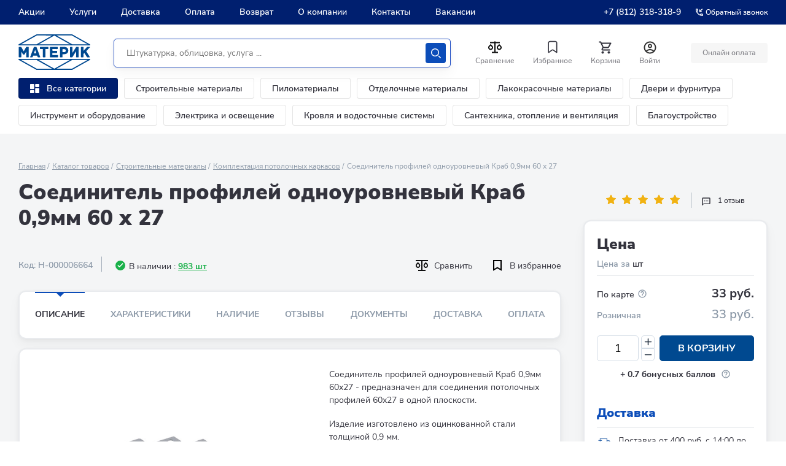

--- FILE ---
content_type: text/html; charset=UTF-8
request_url: https://www.materik-m.ru/shop/soedinitel-odnourovnevyy-krab-0-9mm-60kh27/
body_size: 127342
content:
<!DOCTYPE html>
<html lang="ru" class=" MAIN_PAGE no-js">
<head>
		<title>Соединитель профилей одноуровневый Краб 0,9мм 60 х 27 – купить в Санкт-Петербурге по низкой цене в каталоге: описание, фото, характеристики | интернет-магазин Материк</title>
		<meta http-equiv="Content-Type" content="text/html; charset=UTF-8" />
<meta name="robots" content="index, follow" />
<meta name="keywords" content="кирпич газобетон купить плитка лакокрасочные материалы спб санкт-петербург интернет магазин строительные материалы бесплатная доставка" />
<meta name="description" content="Соединитель профилей одноуровневый Краб 0,9мм 60 х 27 - купить по цене 33 руб. в интернет-магазине Материк, в онлайн каталоге подробные характеристики, фото, стоимость и отзывы. Скидки. Бонусная программа. ✔ Доставка по СПб и ЛО! Бесплатная консультация ☎️ +7 (812) 318-318-0" />
<link rel="canonical" href="https://www.materik-m.ru/shop/soedinitel-odnourovnevyy-krab-0-9mm-60kh27/" />
<script data-skip-moving="true">(function(w, d, n) {var cl = "bx-core";var ht = d.documentElement;var htc = ht ? ht.className : undefined;if (htc === undefined || htc.indexOf(cl) !== -1){return;}var ua = n.userAgent;if (/(iPad;)|(iPhone;)/i.test(ua)){cl += " bx-ios";}else if (/Windows/i.test(ua)){cl += ' bx-win';}else if (/Macintosh/i.test(ua)){cl += " bx-mac";}else if (/Linux/i.test(ua) && !/Android/i.test(ua)){cl += " bx-linux";}else if (/Android/i.test(ua)){cl += " bx-android";}cl += (/(ipad|iphone|android|mobile|touch)/i.test(ua) ? " bx-touch" : " bx-no-touch");cl += w.devicePixelRatio && w.devicePixelRatio >= 2? " bx-retina": " bx-no-retina";if (/AppleWebKit/.test(ua)){cl += " bx-chrome";}else if (/Opera/.test(ua)){cl += " bx-opera";}else if (/Firefox/.test(ua)){cl += " bx-firefox";}ht.className = htc ? htc + " " + cl : cl;})(window, document, navigator);</script>


<link href="/bitrix/cache/css/s1/materik_2024/kernel_main/kernel_main_v1.css?175620910523659" type="text/css"  rel="stylesheet" />
<link href="https://unpkg.com/dropzone@5/dist/min/dropzone.min.css" type="text/css"  rel="stylesheet" />
<link href="/bitrix/js/ui/design-tokens/dist/ui.design-tokens.min.css?174228521023463" type="text/css"  rel="stylesheet" />
<link href="/bitrix/js/ui/fonts/opensans/ui.font.opensans.min.css?16680862032320" type="text/css"  rel="stylesheet" />
<link href="/bitrix/js/main/popup/dist/main.popup.bundle.min.css?175619145828056" type="text/css"  rel="stylesheet" />
<link href="/bitrix/cache/css/s1/materik_2024/page_e02788d9b2bbecd5f686b61132961383/page_e02788d9b2bbecd5f686b61132961383_v1.css?175620896912682" type="text/css"  rel="stylesheet" />
<link href="/bitrix/cache/css/s1/materik_2024/template_e205f18849acde5eb856d61163cbe6e2/template_e205f18849acde5eb856d61163cbe6e2_v1.css?17604213801806765" type="text/css"  data-template-style="true" rel="stylesheet" />







            
            <!-- Yandex.Metrika counter -->
            
            <!-- /Yandex.Metrika counter -->
                    
        
		<meta name="theme-color" content="#ffffff">

		
		<link rel="shortcut icon" type="image/x-icon" href="/local/templates/materik_2024/favicons/favicon.ico">
		<link rel="apple-touch-icon-precomposed" sizes="32x32" href="/local/templates/materik_2024/favicons/favicon-32x32.png">
		<link rel="apple-touch-icon-precomposed" sizes="57x57" href="/local/templates/materik_2024/favicons/apple-icon-57x57.png">
		<link rel="apple-touch-icon-precomposed" sizes="76x76" href="/local/templates/materik_2024/favicons/apple-icon-76x76.png">
		<link rel="apple-touch-icon-precomposed" sizes="120x120" href="/local/templates/materik_2024/favicons/apple-icon-120x120.png">
		<link rel="apple-touch-icon-precomposed" sizes="152x152" href="/local/templates/materik_2024/favicons/apple-icon-152x152.png">
		<link rel="apple-touch-icon-precomposed" sizes="180x180" href="/local/templates/materik_2024/favicons/apple-icon-180x180.png">
		<link rel="icon" sizes="192x192" href="/local/templates/materik_2024/favicons/android-icon-192x192.png">

		<meta content="width=device-width, user-scalable=1, initial-scale=1" name="viewport" />
		<!-- [	END	] Стили проекта-->
		<!-- [ START ] Переменные bitrix-->
				<!-- [	END	] Переменные bitrix-->
		<!-- [ START ] Скрипты библиотек-->
		 
		
	
<!-- [  END  ] Скрипты библиотек-->	
		
		
		
				<!-- Google Tag Manager -->
		<script data-skip-moving="true">(function(w,d,s,l,i){w[l]=w[l]||[];w[l].push({'gtm.start':new Date().getTime(),event:'gtm.js'});var f=d.getElementsByTagName(s)[0],j=d.createElement(s),dl=l!='dataLayer'?'&l='+l:'';j.async=true;j.src='https://www.googletagmanager.com/gtm.js?id='+i+dl;f.parentNode.insertBefore(j,f);})(window,document,'script','dataLayer','GTM-KT729LS');</script>
		<!-- End Google Tag Manager -->
	
				
			</head>
<body class="body body--new">
<script type="text/javascript" data-skip-moving="true">
		var digiScript = document.createElement('script');
		digiScript.src = '//cdn.diginetica.net/3199/client.js';
		digiScript.defer = true;
		digiScript.async = true;
		document.body.appendChild(digiScript);
</script>
	<!-- Google Tag Manager (noscript) --><noscript><iframe src="https://www.googletagmanager.com/ns.html?id=GTM-KT729LS"height="0" width="0" style="display:none;visibility:hidden"></iframe></noscript>
<!-- End Google Tag Manager (noscript) -->

	
	
	
		


	<header class="header header--new">

        
<div class="pvp-mobile-app-banner">
    <div class="banner-wrap">
        <a href="javascript:void(0)" class="close column">
            <img src="/local/components/pvp/mobile.app.banner/templates/.default/images/close.png">
        </a>
        </a>
        <div class="information column">
            <div class="logo">
                <img class="logo-image" src="/local/components/pvp/mobile.app.banner/templates/.default/images/mobile-banner-icon.png">
            </div>
            <div class="description">
                <span class="text-header">Только в приложении!</span>
                <span class="text">Дополнительные скидки на товары и доставку • Двойной кэшбек</span>
            </div>
        </div>
        <a href="https://redirect.appmetrica.yandex.com/serve/893260984972556044" class="button column">
            <img class="button-image" src="/local/components/pvp/mobile.app.banner/templates/.default/images/button.png">
        </a>
    </div>
</div>

		<div class="header__top">
			<div class="inner header__inner">
				

    <nav class="header__main-nav main-nav">
        <ul class="main-nav__list">

            
                <li class="main-nav__item ">
                    <a href="/actions/"  class="main-nav__link">   Акции                    </a>
                </li>
            
                <li class="main-nav__item ">
                    <a href="/uslugi/"  class="main-nav__link">   Услуги                    </a>
                </li>
            
                <li class="main-nav__item ">
                    <a href="/delivery/"  class="main-nav__link">   Доставка                    </a>
                </li>
            
                <li class="main-nav__item ">
                    <a href="/oplata/"  class="main-nav__link">   Оплата                    </a>
                </li>
            
                <li class="main-nav__item ">
                    <a href="/obmen-i-vosvrat/"  class="main-nav__link">   Возврат                    </a>
                </li>
            
                <li class="main-nav__item ">
                    <a href="/about/"  class="main-nav__link">   О компании                    </a>
                </li>
            
                <li class="main-nav__item ">
                    <a href="/contacts/"  class="main-nav__link">   Контакты                    </a>
                </li>
            
                <li class="main-nav__item ">
                    <a href="https://job.materik-m.ru/"  class="main-nav__link">   Вакансии                    </a>
                </li>
            
        </ul>
    </nav>



				<div class="header__reg-nav reg-nav reg-nav--mob">
					<i class="reg-nav__icon">
						<svg width="20" height="20" fill="none" xmlns="http://www.w3.org/2000/svg">
							<path d="M10 0C4.48 0 0 4.48 0 10s4.48 10 10 10 10-4.48 10-10S15.52 0 10 0zM5.07 16.28c.43-.9 3.05-1.78 4.93-1.78s4.51.88 4.93 1.78A7.893 7.893 0 0110 18c-1.86 0-3.57-.64-4.93-1.72zm11.29-1.45c-1.43-1.74-4.9-2.33-6.36-2.33s-4.93.59-6.36 2.33A7.95 7.95 0 012 10c0-4.41 3.59-8 8-8s8 3.59 8 8c0 1.82-.62 3.49-1.64 4.83zM10 4C8.06 4 6.5 5.56 6.5 7.5S8.06 11 10 11s3.5-1.56 3.5-3.5S11.94 4 10 4zm0 5c-.83 0-1.5-.67-1.5-1.5S9.17 6 10 6s1.5.67 1.5 1.5S10.83 9 10 9z"
								fill="#0C4DB9"/>
						</svg>
					</i>
					<ul class="reg-nav__list">
												<li class="reg-nav__item">
							<a href="javascript:void()" class="reg-nav__link show-pvp-auth-block">Вход</a>
						</li>
						<li class="reg-nav__item">
							<a href="#registration" class="reg-nav__link js-call-popup">Регистрация</a>
						</li>
												
					</ul>
				</div>

								<div class="header__top-contacts-desc">
					<div class="header__top-contacts-row">
						<div class="header__top-contacts-col">
							<a href="tel:+7-812-318-318-9" class="header__top-contacts-phone">+7 (812) 318-318-9</a>
						</div>
						<div class="header__top-contacts-col">
							<a href="#back-call" class="header__top-contacts-call js-call-popup">
								<svg width="12" height="12" viewBox="0 0 12 12" fill="none" xmlns="http://www.w3.org/2000/svg"><path d="M11.069 8.425c-.808 0-1.595-.13-2.325-.37a.667.667 0 00-.664.156L6.648 9.643a9.863 9.863 0 01-4.291-4.29L3.789 3.92a.653.653 0 00.163-.664A7.397 7.397 0 013.582.93.653.653 0 002.93.28H.651A.653.653 0 000 .931C0 7.045 4.955 12 11.069 12a.653.653 0 00.651-.651V9.077a.653.653 0 00-.651-.652zM1.322 1.582h.976c.046.58.144 1.146.3 1.687l-.781.78a9.653 9.653 0 01-.495-2.467zm9.096 9.096a10.042 10.042 0 01-2.474-.488l.774-.775c.554.156 1.12.254 1.693.293v.97h.007zm-.651-6.491H8.08L11.35.918 10.43 0 7.162 3.269V1.582H5.86V5.49h3.907V4.187z" fill="#fff"/></svg>
								<span>Обратный звонок</span>
							</a>
						</div>
					</div>
				</div>


									<a href="tel:+7-812-318-318-9" class="header__top-phone">
						<svg width="12" height="12" viewBox="0 0 12 12" fill="none" xmlns="http://www.w3.org/2000/svg">
							<path d="M11.0689 8.42539C10.2615 8.42539 9.47368 8.29517 8.74444 8.05426C8.67933 8.02821 8.60771 8.0217 8.54259 8.0217C8.37331 8.0217 8.21053 8.08682 8.0803 8.21053L6.64786 9.64297C4.80521 8.69886 3.29463 7.19479 2.35703 5.35214L3.78947 3.9197C3.97178 3.73739 4.02387 3.48345 3.95225 3.25556C3.71134 2.52632 3.58112 1.74498 3.58112 0.931091C3.58112 0.572979 3.28812 0.279978 2.93001 0.279978H0.651112C0.293001 0.279978 0 0.572979 0 0.931091C0 7.04504 4.95496 12 11.0689 12C11.427 12 11.72 11.707 11.72 11.3489V9.07651C11.72 8.71839 11.427 8.42539 11.0689 8.42539ZM1.32176 1.5822H2.29843C2.344 2.16169 2.44167 2.72816 2.59794 3.26858L1.8166 4.04992C1.54965 3.26858 1.38036 2.44167 1.32176 1.5822ZM10.4178 10.6782C9.55833 10.6196 8.73142 10.4504 7.94357 10.1899L8.71839 9.41508C9.27184 9.57135 9.83831 9.66902 10.4113 9.70808V10.6782H10.4178ZM9.76668 4.18665H8.0803L11.3489 0.918068L10.4308 0L7.16224 3.26858V1.5822H5.86001V5.48888H9.76668V4.18665Z" fill="#E9EBEE"/>
						</svg>
						<span>+7 (812) 318-318-9</span>
					</a>
				
			</div>

		</div>

		<div class="header__main header__main--new">
			<div class="inner">
				<div class="header__wrap">
					<button class="header__burger j-header-burger">
						<span><i>Открыть меню</i></span>
					</button>

					<div class="header__logo js-header-logo">
						<a href="/" class="company-logo">

							<svg width="117" height="58" viewBox="0 0 117 58" fill="none" xmlns="http://www.w3.org/2000/svg">
								<path d="M29.677.055c.495-.055 1.211 0 1.762 0h54.288c.55 0 1.266-.055 1.762.055.44.11.826.383 1.156.548 5.175 2.96 23.07 12.992 26.814 15.075.33.22.715.384 1.101.658.33.22.55.713.33 1.206-.22.439-.606.494-1.266.494H1.817c-.605 0-1.156.055-1.486-.22-.33-.383-.496-.877-.166-1.315.166-.22.551-.384.881-.603C3.194 14.747 27.695.987 28.631.493c.33-.164.66-.438 1.046-.438zm1.046 1.809c-.275 0-.716-.055-.826.055-7.928 4.385-15.967 8.935-23.84 13.376-.55.274-1.101.603-1.597.932H29.456c.221-.055.551-.329.827-.439.275-.164 16.627-9.374 24.556-13.76.055 0 .165-.11.165-.11-8.094-.054-16.187-.054-24.28-.054zm31.384 0c6.331 3.563 12.718 7.127 19.105 10.745 1.817 1.041 3.689 2.138 5.561 3.124.275.165.606.384.826.44.165.054.44 0 .66 0h24.281c-8.313-4.66-16.682-9.43-25.106-14.09-.165-.11-.33-.219-.44-.219H62.106c-.056 0-.056 0 0 0-.056 0 0 0 0 0zM33.42 16.062c-.055.055-.165.055-.165.11h50.489c-.055-.11-.22-.164-.33-.22A5611.136 5611.136 0 0158.527 1.975C54.288 4.33 37.55 13.814 33.42 16.062zM8.644 27.684c1.157-2.028 2.313-4.056 3.47-6.14.274-.438.385-.931.935-1.041.44-.11 1.101-.055 1.762-.055.66 0 1.597-.11 1.817.33.11.218.055.602.055.986V36.29c0 .549.055.932-.275 1.152-.33.219-1.157.11-1.707.11h-.881c-.55 0-.936 0-1.046-.33-.11-.274-.055-.712-.055-1.096v-8.059a119.597 119.597 0 00-2.202 3.838c-.22.383-.496.986-.881 1.15-.22.11-.551.056-.881.056-.33 0-.716 0-.936-.055-.386-.165-.661-.768-.881-1.151-.716-1.261-1.487-2.632-2.258-3.838v8.333c0 .603 0 1.041-.495 1.151-.496.11-.991.055-1.707.055-.606 0-1.432.055-1.707-.164-.33-.384-.22-1.371-.22-2.029V21.71c0-.767 0-1.151.66-1.26.496-.056 1.102 0 1.652 0 .606 0 1.322-.056 1.652.164.22.164.44.548.606.822 1.156 2.083 2.367 4.276 3.523 6.25zM30.393 34.647h-6.387c-.22.493-.33.822-.496 1.37-.165.494-.33 1.316-.88 1.425-.496.11-1.267.055-1.818.055-.44 0-1.541.11-1.706-.219-.166-.274.11-.822.275-1.096 1.486-3.838 5.065-13.541 5.45-14.583.221-.603.386-1.041 1.102-1.15.385-.056.991 0 1.542 0 .55 0 1.321-.056 1.651.109.276.164.44.493.55.877 1.873 5.098 3.8 10.087 5.672 15.24.11.22.11.439.055.603-.22.329-1.321.22-1.817.22h-.991c-.55 0-.88 0-1.101-.275-.11-.164-.165-.383-.275-.603a15.023 15.023 0 01-.826-1.973zm-5.12-3.618h3.908c-.66-1.864-1.321-3.838-1.982-5.702-.605 1.919-1.321 3.783-1.927 5.701zM43.937 24.121c-.055 3.673 0 7.675 0 11.403 0 .657.11 1.644-.275 1.864-.33.219-1.212.11-1.762.11h-.936c-.386 0-.771 0-.991-.165-.22-.22-.166-.987-.166-1.535V24.12h-3.413c-.496 0-.991.055-1.211-.22-.166-.273-.11-.986-.11-1.534s-.11-1.316.11-1.59c.11-.165.33-.22.495-.274.496-.055 1.046 0 1.597 0h9.58c.716 0 1.542-.11 1.762.274.165.329.11 1.042.11 1.535 0 .603.11 1.37-.165 1.645-.275.164-.716.164-1.101.164h-3.524zM55.39 24.121c-.056.932 0 1.864 0 2.796 1.871.055 3.853 0 5.78 0 .716 0 1.707-.11 1.872.329.166.329.056.987.056 1.48 0 .658.11 1.425-.33 1.645-.221.11-.551.055-.882.055h-6.552v3.398h7.874c.55 0 .99-.054 1.156.33.165.383.055 1.04.055 1.534 0 .768.165 1.535-.496 1.7-.44.11-.99.055-1.486.055h-9.085c-.495 0-.99.054-1.486 0-.661-.055-.606-.494-.606-1.261V21.709c0-.767-.055-1.206.66-1.26.441-.056.992 0 1.487 0h8.865c.715 0 1.596-.11 1.762.383.11.384.055 1.096.055 1.59 0 .548.11 1.315-.22 1.535-.386.274-1.322.164-1.983.164H55.39zM71.742 32.454v3.673c0 .658.055 1.26-.496 1.37-.495.055-1.046 0-1.652 0-.715 0-1.541.11-1.761-.219-.22-.329-.11-1.37-.11-1.974V21.71c0-.822 0-1.206.66-1.26.33-.056.716 0 1.101 0h3.194c1.431 0 2.863 0 4.019.273 2.257.548 3.854 1.919 4.35 4.167.275 1.315.165 2.686-.22 3.727-.716 2.084-2.423 3.29-4.846 3.673-1.376.22-2.753.165-4.24.165zm-.055-8.278V29c1.321-.055 2.752.11 3.744-.164.99-.274 1.706-.987 1.706-2.248 0-1.26-.715-1.974-1.651-2.248-.991-.383-2.423-.164-3.8-.164 0-.055 0-.055 0 0zM88.04 30.151a561.575 561.575 0 005.23-8.387c.22-.384.495-.932.826-1.151.385-.33 1.321-.165 2.147-.165.606 0 1.377-.11 1.597.22.22.328.11 1.37.11 1.973v13.595c0 .549.055.987-.275 1.152-.386.219-1.157.11-1.762.11-.716 0-1.652.109-1.927-.275-.166-.22-.11-.658-.11-1.096v-8.388c-1.542 2.412-3.029 4.88-4.57 7.291-.22.33-.496.768-.771 1.206-.33.494-.55 1.097-1.156 1.206-.44.055-.992 0-1.597 0-.66 0-1.432.11-1.652-.274-.11-.164-.11-.603-.11-.932V21.71c0-.767 0-1.151.66-1.26.441-.056.937 0 1.487 0 .661 0 1.542-.11 1.762.328.11.274.11.713.11 1.096v8.278zM105.878 26.972c.165-.11.276-.274.386-.384 1.596-1.754 3.248-3.509 4.845-5.263.33-.329.605-.767 1.101-.822.661-.11 1.321-.055 2.202-.055h1.102c.44 0 .936-.055.991.329.055.384-.496.767-.661.932a520.974 520.974 0 00-5.396 5.81c1.817 2.961 3.579 5.922 5.451 8.882.11.22.275.438.275.658-.055.493-.66.438-1.321.438h-1.101c-.716 0-1.597.055-1.982-.22-.496-.328-.826-1.096-1.157-1.644-1.046-1.7-2.092-3.508-3.138-5.153-.441.384-.771.822-1.211 1.261-.11.11-.386.329-.386.439-.055.164 0 .438 0 .657v3.29c0 .548.055 1.096-.275 1.26-.22.11-.551.055-.881.055h-.936c-.716 0-1.652.11-1.872-.274-.22-.383-.11-1.48-.11-2.028V22.586c0-.603-.11-1.644.11-1.973.11-.165.33-.22.551-.22.55-.055 1.046 0 1.651 0 .716 0 1.542-.11 1.707.384.11.329.055 1.096.055 1.48v4.715zM28.63 57.507c-.935-.548-25.437-14.254-27.584-15.514-.33-.165-.716-.384-.88-.604-.331-.438-.166-.931.11-1.206.33-.274.88-.219 1.486-.219h113.807c.66 0 1.046.055 1.266.494.275.493 0 .986-.33 1.206-.386.274-.771.438-1.102.657-3.744 2.084-21.638 12.116-26.813 15.076-.386.22-.716.494-1.157.548-.44.11-1.156.055-1.761.055H31.384c-.606 0-1.267.055-1.762 0-.33-.11-.661-.329-.991-.493zm26.319-1.37c.055 0-.11-.11-.165-.11-7.929-4.386-24.281-13.596-24.557-13.76-.22-.165-.605-.384-.826-.439H4.405c.55.274 1.1.548 1.652.877 7.928 4.44 15.912 8.99 23.84 13.376.11.055.55.055.826.055h24.226zm7.102-.056c0 .055 0 .055 0 0h24.997c.11 0 .275-.11.44-.219 8.37-4.66 16.793-9.429 25.107-14.089-2.092 0-21.913-.055-24.28 0h-.661c-.22.055-.55.274-.826.439-1.872 1.041-3.744 2.083-5.561 3.125A7716.024 7716.024 0 0162.05 56.08c.055 0 0 0 0 0zm-3.523-.11a5617.712 5617.712 0 0124.886-13.978c.11-.055.275-.11.33-.22H33.257c-.056.055.11.055.165.11 4.13 2.302 20.867 11.786 25.107 14.089z" fill="#004990"/>
							</svg>
						</a>
					</div>
					
					
					
					
					<div class="header__catalog-btn-scroll js-block-btn-menu-scroll">
						<div class="header__catalog-btn-scroll-wrap">
							<button class="header-categories__btn header-categories__btn--catalog j-catalog-btn">
								<span class="header-categories__btn-icon">
									<svg width="25" height="25" viewBox="0 0 15 15" fill="none" xmlns="http://www.w3.org/2000/svg">
										<path d="M0 7.33333C0 7.88562 0.447715 8.33333 1 8.33333H5.66667C6.21895 8.33333 6.66667 7.88562 6.66667 7.33333V1C6.66667 0.447715 6.21895 0 5.66667 0H0.999999C0.447714 0 0 0.447715 0 1V7.33333ZM0 14C0 14.5523 0.447715 15 1 15H5.66667C6.21895 15 6.66667 14.5523 6.66667 14V11C6.66667 10.4477 6.21895 10 5.66667 10H0.999999C0.447714 10 0 10.4477 0 11V14ZM8.33333 14C8.33333 14.5523 8.78105 15 9.33333 15H14C14.5523 15 15 14.5523 15 14V7.66667C15 7.11438 14.5523 6.66667 14 6.66667H9.33333C8.78105 6.66667 8.33333 7.11438 8.33333 7.66667V14ZM9.33333 0C8.78105 0 8.33333 0.447715 8.33333 1V4C8.33333 4.55228 8.78105 5 9.33333 5H14C14.5523 5 15 4.55228 15 4V1C15 0.447715 14.5523 0 14 0H9.33333Z" fill="white" />
									</svg>
								</span>
								<span class="header-categories__btn-text">Каталог</span>
							</button>
						</div>
					</div>	
					
					
					
					<!--div class="header-categories__col header_categories_second">
						<div class="header-categories__item">
						<button class="header-categories__btn header-categories__btn--catalog j-catalog-btn">
							<span class="header-categories__btn-icon">
							<svg width="25" height="25" viewBox="0 0 15 15" fill="none" xmlns="http://www.w3.org/2000/svg">
								<path d="M0 7.33333C0 7.88562 0.447715 8.33333 1 8.33333H5.66667C6.21895 8.33333 6.66667 7.88562 6.66667 7.33333V1C6.66667 0.447715 6.21895 0 5.66667 0H0.999999C0.447714 0 0 0.447715 0 1V7.33333ZM0 14C0 14.5523 0.447715 15 1 15H5.66667C6.21895 15 6.66667 14.5523 6.66667 14V11C6.66667 10.4477 6.21895 10 5.66667 10H0.999999C0.447714 10 0 10.4477 0 11V14ZM8.33333 14C8.33333 14.5523 8.78105 15 9.33333 15H14C14.5523 15 15 14.5523 15 14V7.66667C15 7.11438 14.5523 6.66667 14 6.66667H9.33333C8.78105 6.66667 8.33333 7.11438 8.33333 7.66667V14ZM9.33333 0C8.78105 0 8.33333 0.447715 8.33333 1V4C8.33333 4.55228 8.78105 5 9.33333 5H14C14.5523 5 15 4.55228 15 4V1C15 0.447715 14.5523 0 14 0H9.33333Z" fill="white"/>
							</svg>
							</span>
						</button>
						</div>
					</div-->					
					
					
	<div class="header__search header__search--new js-header-search" id="title-search">
		<form action="/search/index.php" class="search search--new">
						<input id="title-search-input" type="text" name="q" class="search__input" value="" placeholder="Штукатурка, облицовка, услуга ...">
			
			<button name="s" type="submit" class="search__btn search-btn search-btn--new">
				<svg width="22" height="22" viewBox="0 0 22 22" xmlns="http://www.w3.org/2000/svg">
					<path d="M9 18C4.02944 18 0 13.9706 0 9C0 4.02944 4.02944 0 9 0C13.9706 0 18 4.02944 18 9C18 13.9706 13.9706 18 9 18ZM8.99998 16C12.866 16 16 12.866 16 9C16 5.13401 12.866 2 8.99998 2C5.13398 2 1.99998 5.13401 1.99998 9C1.99998 12.866 5.13398 16 8.99998 16ZM21.7071 21.7071C22.0977 21.3166 22.0977 20.6834 21.7071 20.2929L17.7071 16.2929C17.3166 15.9024 16.6834 15.9024 16.2929 16.2929C15.9024 16.6834 15.9024 17.3166 16.2929 17.7071L20.2929 21.7071C20.6834 22.0976 21.3166 22.0976 21.7071 21.7071Z" fill="#ffffff"/>
				</svg>
				<span>Искать</span>
			</button>
		</form>
	</div>

	<div class="header__search-btn">
		<button class="search-btn search-btn--mobile js-mobile-search-btn">
			<svg width="22" height="22" viewBox="0 0 22 22" xmlns="http://www.w3.org/2000/svg">
				<path d="M9 18C4.02944 18 0 13.9706 0 9C0 4.02944 4.02944 0 9 0C13.9706 0 18 4.02944 18 9C18 13.9706 13.9706 18 9 18ZM8.99998 16C12.866 16 16 12.866 16 9C16 5.13401 12.866 2 8.99998 2C5.13398 2 1.99998 5.13401 1.99998 9C1.99998 12.866 5.13398 16 8.99998 16ZM21.7071 21.7071C22.0977 21.3166 22.0977 20.6834 21.7071 20.2929L17.7071 16.2929C17.3166 15.9024 16.6834 15.9024 16.2929 16.2929C15.9024 16.6834 15.9024 17.3166 16.2929 17.7071L20.2929 21.7071C20.6834 22.0976 21.3166 22.0976 21.7071 21.7071Z"/>
			</svg>
			<span>Искать</span>
		</button>
	</div>
							
					<div class="header__btns-wrap">
						<div class="header-btns">
							<div class="header-btns__row">
								<div class="header-btns__col">
								
									<div class="header-btns__item">
										<div id="compare_list_count">
											<a id="compareList9J9wbd" href="/shop/compare.php" class="header-btns__btn">
	<span class="header-btns__btn-icon">
		<svg xmlns="http://www.w3.org/2000/svg" width="24" height="25" viewBox="0 0 24 25" fill="none">
			<path d="M12.9976 2.5V3.5H19.9976V5.5H12.9976V19.5H16.9976V21.5H6.99757V19.5H10.9976V5.5H3.99757V3.5H10.9976V2.5H12.9976ZM4.99757 6.843L7.82557 9.672C8.38496 10.2314 8.7659 10.9442 8.92023 11.7201C9.07455 12.496 8.99533 13.3002 8.69257 14.0311C8.38981 14.762 7.87712 15.3867 7.21933 15.8262C6.56154 16.2658 5.78819 16.5004 4.99707 16.5004C4.20596 16.5004 3.4326 16.2658 2.77481 15.8262C2.11702 15.3867 1.60433 14.762 1.30157 14.0311C0.998817 13.3002 0.919592 12.496 1.07392 11.7201C1.22824 10.9442 1.60918 10.2314 2.16857 9.672L4.99757 6.843ZM18.9976 6.843L21.8256 9.672C22.385 10.2314 22.7659 10.9442 22.9202 11.7201C23.0746 12.496 22.9953 13.3002 22.6926 14.0311C22.3898 14.762 21.8771 15.3867 21.2193 15.8262C20.5615 16.2658 19.7882 16.5004 18.9971 16.5004C18.206 16.5004 17.4326 16.2658 16.7748 15.8262C16.117 15.3867 15.6043 14.762 15.3016 14.0311C14.9988 13.3002 14.9196 12.496 15.0739 11.7201C15.2282 10.9442 15.6092 10.2314 16.1686 9.672L18.9976 6.843ZM4.99757 9.672L3.58357 11.086C3.30381 11.3657 3.11327 11.722 3.03605 12.11C2.95883 12.498 2.9984 12.9002 3.14976 13.2657C3.30111 13.6311 3.55746 13.9435 3.88637 14.1633C4.21528 14.3831 4.60198 14.5004 4.99757 14.5004C5.39316 14.5004 5.77986 14.3831 6.10878 14.1633C6.43769 13.9435 6.69403 13.6311 6.84539 13.2657C6.99675 12.9002 7.03632 12.498 6.9591 12.11C6.88188 11.722 6.69134 11.3657 6.41157 11.086L4.99757 9.672ZM18.9976 9.672L17.5836 11.086C17.3038 11.3657 17.1133 11.722 17.036 12.11C16.9588 12.498 16.9984 12.9002 17.1498 13.2657C17.3011 13.6311 17.5575 13.9435 17.8864 14.1633C18.2153 14.3831 18.602 14.5004 18.9976 14.5004C19.3932 14.5004 19.7799 14.3831 20.1088 14.1633C20.4377 13.9435 20.694 13.6311 20.8454 13.2657C20.9967 12.9002 21.0363 12.498 20.9591 12.11C20.8819 11.722 20.6913 11.3657 20.4116 11.086L18.9976 9.672Z" fill="#0F0F0F"/>
		</svg>
	</span>

		<span id="compare_total" class="header-btns__btn-count"  style="display: none;">0</span>
	<span class="header-btns__btn-text">Сравнение</span>
	<div class="compare_item_list" style="display:none">
		</div>
</a>

	
										</div>								
									</div>
								</div>
								
								
								<div class="header-btns__col">
									<div class="header-btns__item">
										<a href="/favorite/" class="header-btns__btn favorite">
											<span class="header-btns__btn-icon">
												<svg width="26" height="27" viewBox="0 0 26 27" fill="none" xmlns="http://www.w3.org/2000/svg"><path fill-rule="evenodd" clip-rule="evenodd" d="M9.074 3.755h7.852a3.554 3.554 0 012.513.859 3.312 3.312 0 011.144 2.324v15.225c.002.305-.13.596-.363.802a1.148 1.148 0 01-.86.28c-.275 0-.543-.087-.762-.248l-4.857-3.563a1.328 1.328 0 00-1.549 0L7.38 22.997a1.286 1.286 0 01-.74.249 1.147 1.147 0 01-.86-.28 1.066 1.066 0 01-.363-.803V6.938A3.312 3.312 0 016.56 4.614a3.554 3.554 0 012.513-.86zm5.71 14.39l4.094 3.032-.022-14.239c-.106-.944-.972-1.635-1.952-1.56H9.05c-.98-.075-1.845.616-1.952 1.56v14.24l4.095-3.033c1.06-.78 2.53-.78 3.59 0z" fill="#33333D"/></svg>
											</span>
											<!--span class="favorite__count" id="f_total">0</span-->
											
											<span id="f_total" class="header-btns__btn-count" style="display:none;"></span>
											
											<span class="header-btns__btn-text">Избранное</span>
										</a>
									</div>
								</div>
								<div class="header-btns__col">
									<div class="header-btns__item">
										
	<a id="bx_basketFKauiI" href="/basket/" class="header-btns__btn">
		
					<!--'start_frame_cache_bx_basketFKauiI'-->			<span class="header-btns__btn-icon">
			<svg width="25" height="25" viewBox="0 0 25 25" fill="none" xmlns="http://www.w3.org/2000/svg"><g clip-path="url(#clip0_355_3857)"><path d="M16.05 13.5c.75 0 1.41-.41 1.75-1.03l3.58-6.49a.996.996 0 00-.87-1.48H5.71l-.94-2H1.5v2h2l3.6 7.59-1.35 2.44c-.73 1.34.23 2.97 1.75 2.97h12v-2h-12l1.1-2h7.45zm-9.39-7h12.15l-2.76 5H9.03l-2.37-5zm.84 12c-1.1 0-1.99.9-1.99 2s.89 2 1.99 2 2-.9 2-2-.9-2-2-2zm10 0c-1.1 0-1.99.9-1.99 2s.89 2 1.99 2 2-.9 2-2-.9-2-2-2z" fill="#33333D"/></g><defs><clipPath id="clip0_355_3857"><path fill="#fff" transform="translate(.5 .5)" d="M0 0h24v24H0z"/></clipPath></defs></svg>
		</span>
		<span class="header-btns__btn-text">Корзина</span>
				
	
	


<!--'end_frame_cache_bx_basketFKauiI'-->				
		
		
		<!--span class="header-btns__btn-count">0</span-->
	</a>



<!--div id="bx_basketFKauiI" class="merch-storage smallcart">
				</div-->
									</div>
								</div>
								<div class="header-btns__col">
                                                                            <div class="header-btns__item autorize">
                                            <a href="javascript:void()" class="header-btns__btn login auth-line__link show-pvp-auth-block">
											<span class="header-btns__btn-icon">
												<svg width="21" height="21" viewBox="0 0 21 21" fill="none" xmlns="http://www.w3.org/2000/svg"><path d="M10.5.5C4.98.5.5 4.98.5 10.5s4.48 10 10 10 10-4.48 10-10-4.48-10-10-10zM5.57 16.78C6 15.88 8.62 15 10.5 15s4.51.88 4.93 1.78a7.893 7.893 0 01-4.93 1.72c-1.86 0-3.57-.64-4.93-1.72zm11.29-1.45C15.43 13.59 11.96 13 10.5 13s-4.93.59-6.36 2.33A7.95 7.95 0 012.5 10.5c0-4.41 3.59-8 8-8s8 3.59 8 8c0 1.82-.62 3.49-1.64 4.83zM10.5 4.5C8.56 4.5 7 6.06 7 8s1.56 3.5 3.5 3.5S14 9.94 14 8s-1.56-3.5-3.5-3.5zm0 5C9.67 9.5 9 8.83 9 8s.67-1.5 1.5-1.5S12 7.17 12 8s-.67 1.5-1.5 1.5z" fill="#333"/></svg>
											</span>
                                                <span class="header-btns__btn-text">Войти</span>
                                            </a>
                                        </div>
                                    								</div>
							</div>
						</div>
					</div>

                    
<!--'start_frame_cache_pvp-sms-auth-block'--><div class="pvp-sms-auth-block" id="pvp-sms-auth-block">
    <div class="auth-form">
        <div class="close-circle">
            <a href="javascript:void()" class="close-icon"></a>
        </div>

                            <div class="pvp-auth-header">Авторизация</div>
                <div class="tab-switch">
                    <button class="tab-switch__button active left" data-tab="credentials">
                        Почта                    </button>
                    <button class="tab-switch__button right" data-tab="phone">
                        Телефон                    </button>
                </div>
                <div class="tabs">
                    <div class="tab credentials active">
                        
<div class="pvp-sms-auth credentials">
                    <div class="login-form" id="loginForm">
            <div class="login-form-error error">
            </div>
            <form name="form_auth" id="ajax-login-form" method="post" target="_top" action="/local/components/pvp/smsauth/templates/materik/bitrix/system.auth.form/pvpsmsauth/ajax.php">
                <div class="fields">
                    <input type="hidden" name="AUTH_FORM" value="Y"/>
                    <input type="hidden" name="TYPE" value="AUTH"/>
                                            <input type="hidden" name="backurl" value="/shop/soedinitel-odnourovnevyy-krab-0-9mm-60kh27/"/>
                                                            <div class="field">
                        <input type="text" name="USER_LOGIN" maxlength="50" placeholder="Логин" value="" class="input-field"/>
                    </div>
                    <div class="field">
                        <input type="password" name="USER_PASSWORD" maxlength="50" placeholder="Пароль" value="" class="input-field"/>
                    </div>
                    <div class="field field-button form-control-btn">
                        <button type="submit" name="Login" class="login-button" value="Войти">Войти</button>
                        <a href="#registration" id="pvp-auth-register-btn" class="register-btn js-call-popup">Регистрация</a>
                    </div>
                    <div class="field">
                        <a class="forgot field__link js-call-popup" id="pvp-auth-forgot-btn" href="#forgot_password" rel="nofollow">Напомнить пароль</a>
                    </div>
                </div>
            </form>
                                </div>
    </div>                    </div>
                    <div class="tab phone">
                        
<div class="fields">
    <form method="POST" id="send-code">
        <div class="field phone-auth">
            <input type="hidden" name="action" value="send">
            <label for="pvp-sms-auth-phone" class="field-label ">Введите номер телефона для авторизации по SMS</label>
            <input class="input-field" inputmode="tel" name="phone" value="" type="text" id="pvp-sms-auth-phone" required placeholder="+7(900)000-00-00"/>
        </div>
        <div class="field field-button">
            <button type="submit" class="login-button send-code">Получить код</button>
        </div>
    </form>
</div>
                    </div>
                </div>
                </div>
</div>
<!--'end_frame_cache_pvp-sms-auth-block'-->
					<div class="header__cart header__cart--new">
						<div class="header__cart-item">
							<a href="/basket/" class="cart-header cart-header--new">
								<i class="cart-header__icon">
									<svg width="24" height="24" viewBox="0 0 24 24" xmlns="http://www.w3.org/2000/svg">
										<path d="M15.55 13C16.3 13 16.96 12.59 17.3 11.97L20.88 5.48C21.25 4.82 20.77 4 20.01 4H5.21L4.27 2H1V4H3L6.6 11.59L5.25 14.03C4.52 15.37 5.48 17 7 17H19V15H7L8.1 13H15.55ZM6.16 6H18.31L15.55 11H8.53L6.16 6ZM7 18C5.9 18 5.01 18.9 5.01 20C5.01 21.1 5.9 22 7 22C8.1 22 9 21.1 9 20C9 18.9 8.1 18 7 18ZM17 18C15.9 18 15.01 18.9 15.01 20C15.01 21.1 15.9 22 17 22C18.1 22 19 21.1 19 20C19 18.9 18.1 18 17 18Z"/>
									</svg>
								</i>
								<span class="cart-header__mob-count-wrap" style="display:none;">
									<span class="cart-header__mob-count"></span>
								</span>
							</a>
						</div>
					</div>

					<div class="header__online-pay-wrap js-online-pay">
						<a href="/sber_pay/" target="_blank" class="header__online-pay">Онлайн оплата</a>
					</div>
				</div>
				
				
									<div class="header__categories-wrap">
					<div class="header-categories">
						<div class="header-categories__row">
						<div class="header-categories__col">
							<div class="header-categories__item">
							<button class="header-categories__btn header-categories__btn--catalog-all j-catalog-btn">
								<span class="header-categories__btn-icon">
								<svg width="15" height="15" viewBox="0 0 15 15" fill="none" xmlns="http://www.w3.org/2000/svg">
									<path d="M0 7.33333C0 7.88562 0.447715 8.33333 1 8.33333H5.66667C6.21895 8.33333 6.66667 7.88562 6.66667 7.33333V1C6.66667 0.447715 6.21895 0 5.66667 0H0.999999C0.447714 0 0 0.447715 0 1V7.33333ZM0 14C0 14.5523 0.447715 15 1 15H5.66667C6.21895 15 6.66667 14.5523 6.66667 14V11C6.66667 10.4477 6.21895 10 5.66667 10H0.999999C0.447714 10 0 10.4477 0 11V14ZM8.33333 14C8.33333 14.5523 8.78105 15 9.33333 15H14C14.5523 15 15 14.5523 15 14V7.66667C15 7.11438 14.5523 6.66667 14 6.66667H9.33333C8.78105 6.66667 8.33333 7.11438 8.33333 7.66667V14ZM9.33333 0C8.78105 0 8.33333 0.447715 8.33333 1V4C8.33333 4.55228 8.78105 5 9.33333 5H14C14.5523 5 15 4.55228 15 4V1C15 0.447715 14.5523 0 14 0H9.33333Z" fill="white"/>
								</svg>
								</span>
								<span class="header-categories__btn-text">Все категории</span>
							</button>
							</div>
						</div>
						
						
			<div class="header-categories__col" id="bx_1847241719_1271">
			<div class="header-categories__item">
				<a href="/shop/stroitelnye-materialy/" class="header-categories__btn">Строительные материалы</a>
			</div>
		</div>
			<div class="header-categories__col" id="bx_1847241719_1344">
			<div class="header-categories__item">
				<a href="/shop/pilomaterialy/" class="header-categories__btn">Пиломатериалы</a>
			</div>
		</div>
			<div class="header-categories__col" id="bx_1847241719_1269">
			<div class="header-categories__item">
				<a href="/shop/otdelochnye-materialy/" class="header-categories__btn">Отделочные материалы</a>
			</div>
		</div>
			<div class="header-categories__col" id="bx_1847241719_1300">
			<div class="header-categories__item">
				<a href="/shop/lakokrasochnye-materialy/" class="header-categories__btn">Лакокрасочные материалы</a>
			</div>
		</div>
			<div class="header-categories__col" id="bx_1847241719_2304">
			<div class="header-categories__item">
				<a href="/shop/dveri-i-furnitura/" class="header-categories__btn">Двери и фурнитура</a>
			</div>
		</div>
			<div class="header-categories__col" id="bx_1847241719_1268">
			<div class="header-categories__item">
				<a href="/shop/instrument-i-oborudovanie/" class="header-categories__btn">Инструмент и оборудование</a>
			</div>
		</div>
			<div class="header-categories__col" id="bx_1847241719_1272">
			<div class="header-categories__item">
				<a href="/shop/elektrika-i-osveshchenie/" class="header-categories__btn">Электрика и освещение</a>
			</div>
		</div>
			<div class="header-categories__col" id="bx_1847241719_1341">
			<div class="header-categories__item">
				<a href="/shop/krovlya-i-vodostochnye-sistemy/" class="header-categories__btn">Кровля и водосточные системы</a>
			</div>
		</div>
			<div class="header-categories__col" id="bx_1847241719_1270">
			<div class="header-categories__item">
				<a href="/shop/santekhnika-otoplenie-i-ventilyatsiya/" class="header-categories__btn">Сантехника, отопление и вентиляция</a>
			</div>
		</div>
			<div class="header-categories__col" id="bx_1847241719_1267">
			<div class="header-categories__item">
				<a href="/shop/blagoustroystvo/" class="header-categories__btn">Благоустройство</a>
			</div>
		</div>
	
						
						
						</div>
					</div>
					</div>
				
								
			</div>
		</div>
		
		
		
	<div class="mobile-nav j-mobile-nav">
		<button class="mobile-nav__close-layer j-close-mobile-nav">
			<span>Закрыть меню</span>
		</button>
		<div class="mobile-nav__content">
			<div class="mobile-nav__btn">
				<button class="btn btn--blue btn--catalog j-catalog-btn">
					<i class="btn__icon">
						<svg width="15" height="15" viewBox="0 0 15 15" fill="none" xmlns="http://www.w3.org/2000/svg">
							<path d="M0 7.33333C0 7.88562 0.447715 8.33333 1 8.33333H5.66667C6.21895 8.33333 6.66667 7.88562 6.66667 7.33333V1C6.66667 0.447715 6.21895 0 5.66667 0H0.999999C0.447714 0 0 0.447715 0 1V7.33333ZM0 14C0 14.5523 0.447715 15 1 15H5.66667C6.21895 15 6.66667 14.5523 6.66667 14V11C6.66667 10.4477 6.21895 10 5.66667 10H0.999999C0.447714 10 0 10.4477 0 11V14ZM8.33333 14C8.33333 14.5523 8.78105 15 9.33333 15H14C14.5523 15 15 14.5523 15 14V7.66667C15 7.11438 14.5523 6.66667 14 6.66667H9.33333C8.78105 6.66667 8.33333 7.11438 8.33333 7.66667V14ZM9.33333 0C8.78105 0 8.33333 0.447715 8.33333 1V4C8.33333 4.55228 8.78105 5 9.33333 5H14C14.5523 5 15 4.55228 15 4V1C15 0.447715 14.5523 0 14 0H9.33333Z" fill="white"/>
						</svg>
					</i>
					<span>Каталог</span>
				</button>
			</div>
			<div class="mobile-nav__menu">
				<ul class="mobile-nav__list">
					<li class="mobile-nav__item">
						<a href="/actions/" class="mobile-nav__link">
							<svg width="16" height="16" xmlns="http://www.w3.org/2000/svg">
								<path d="M14.274 7.72l-6-6a1.325 1.325 0 00-.94-.387H2.667c-.733 0-1.333.6-1.333 1.334v4.667c0 .366.146.7.393.946l6 6c.24.24.573.387.94.387s.7-.147.94-.393l4.667-4.667c.246-.24.393-.573.393-.94s-.153-.707-.393-.947zm-5.607 5.62l-6-6.006V2.667h4.667V2.66l6 6-4.667 4.68z" fill="#33333D"/><path d="M4.333 5.333a1 1 0 100-2 1 1 0 000 2zM5.933 8.367c0 .38.153.713.4.966l2.333 2.334L11 9.333A1.369 1.369 0 009.067 7.4l-.4.4-.4-.393A1.35 1.35 0 007.3 7c-.754 0-1.367.613-1.367 1.367z"/>
							</svg>
							<span>Акции</span>
						</a>
					</li>
					<li class="mobile-nav__item">
						<a href="/service/" class="mobile-nav__link">
							<svg width="16" height="16" xmlns="http://www.w3.org/2000/svg">
								<path d="M15.074 12.66L9.02 6.607c.62-1.56.3-3.4-.96-4.667a4.333 4.333 0 00-5.62-.433L5 4.073l-.946.94L1.5 2.46a4.324 4.324 0 00.434 5.613 4.335 4.335 0 004.593.987l6.074 6.073c.26.26.68.26.94 0l1.533-1.533a.652.652 0 000-.94zm-2 1.067L6.767 7.42c-.407.3-.86.48-1.333.547a2.981 2.981 0 01-2.554-.834A2.978 2.978 0 012 4.84L4.06 6.9l2.827-2.827-2.06-2.06a3.006 3.006 0 012.293.874c.72.72.994 1.713.827 2.64a2.9 2.9 0 01-.587 1.306l6.3 6.3-.586.594z"/>
							</svg>
							<span>Услуги</span>
						</a>
					</li>
				</ul>
				<ul class="mobile-nav__list">
					<li class="mobile-nav__item">
						<a href="/favorite/" class="mobile-nav__link">
							<svg width="16" height="16" xmlns="http://www.w3.org/2000/svg">
								<path d="M8 4.753l.646 1.527.314.74.8.067 1.646.14-1.253 1.086-.607.527.18.787.374 1.606-1.414-.853L8 9.953l-.687.414-1.413.853.373-1.607.18-.786-.607-.527-1.253-1.087 1.647-.14.8-.066.313-.74L8 4.753zm0-3.42l-1.874 4.42-4.793.407 3.64 3.153L3.88 14 8 11.513 12.12 14l-1.094-4.687 3.64-3.153-4.793-.407L8 1.333z" fill="#323232"/>
							</svg>
							<span>Избранное</span>
						</a>
					</li>
					<li class="mobile-nav__item">
          <a href="/shop/compare.php" class="mobile-nav__link">
            <svg xmlns="http://www.w3.org/2000/svg" width="16" height="auto" viewBox="0 0 24 25" fill="none">
              <path d="M12.9976 2.5V3.5H19.9976V5.5H12.9976V19.5H16.9976V21.5H6.99757V19.5H10.9976V5.5H3.99757V3.5H10.9976V2.5H12.9976ZM4.99757 6.843L7.82557 9.672C8.38496 10.2314 8.7659 10.9442 8.92023 11.7201C9.07455 12.496 8.99533 13.3002 8.69257 14.0311C8.38981 14.762 7.87712 15.3867 7.21933 15.8262C6.56154 16.2658 5.78819 16.5004 4.99707 16.5004C4.20596 16.5004 3.4326 16.2658 2.77481 15.8262C2.11702 15.3867 1.60433 14.762 1.30157 14.0311C0.998817 13.3002 0.919592 12.496 1.07392 11.7201C1.22824 10.9442 1.60918 10.2314 2.16857 9.672L4.99757 6.843ZM18.9976 6.843L21.8256 9.672C22.385 10.2314 22.7659 10.9442 22.9202 11.7201C23.0746 12.496 22.9953 13.3002 22.6926 14.0311C22.3898 14.762 21.8771 15.3867 21.2193 15.8262C20.5615 16.2658 19.7882 16.5004 18.9971 16.5004C18.206 16.5004 17.4326 16.2658 16.7748 15.8262C16.117 15.3867 15.6043 14.762 15.3016 14.0311C14.9988 13.3002 14.9196 12.496 15.0739 11.7201C15.2282 10.9442 15.6092 10.2314 16.1686 9.672L18.9976 6.843ZM4.99757 9.672L3.58357 11.086C3.30381 11.3657 3.11327 11.722 3.03605 12.11C2.95883 12.498 2.9984 12.9002 3.14976 13.2657C3.30111 13.6311 3.55746 13.9435 3.88637 14.1633C4.21528 14.3831 4.60198 14.5004 4.99757 14.5004C5.39316 14.5004 5.77986 14.3831 6.10878 14.1633C6.43769 13.9435 6.69403 13.6311 6.84539 13.2657C6.99675 12.9002 7.03632 12.498 6.9591 12.11C6.88188 11.722 6.69134 11.3657 6.41157 11.086L4.99757 9.672ZM18.9976 9.672L17.5836 11.086C17.3038 11.3657 17.1133 11.722 17.036 12.11C16.9588 12.498 16.9984 12.9002 17.1498 13.2657C17.3011 13.6311 17.5575 13.9435 17.8864 14.1633C18.2153 14.3831 18.602 14.5004 18.9976 14.5004C19.3932 14.5004 19.7799 14.3831 20.1088 14.1633C20.4377 13.9435 20.694 13.6311 20.8454 13.2657C20.9967 12.9002 21.0363 12.498 20.9591 12.11C20.8819 11.722 20.6913 11.3657 20.4116 11.086L18.9976 9.672Z" fill="#0F0F0F" />
            </svg>
            <span>Сравнение</span>
          </a>
        </li>
				</ul>
				<ul class="mobile-nav__list">
					<li class="mobile-nav__item">
						<a href="/delivery/" class="mobile-nav__link">
							<svg width="16" height="16" xmlns="http://www.w3.org/2000/svg">
								<path d="M13.334 5.333h-2V2.667H2c-.733 0-1.333.6-1.333 1.333v7.333H2c0 1.107.894 2 2 2 1.107 0 2-.893 2-2h4c0 1.107.894 2 2 2 1.107 0 2-.893 2-2h1.334V8l-2-2.667zm-.334 1L14.307 8h-2.973V6.333H13zM4 12a.669.669 0 01-.666-.667c0-.366.3-.666.666-.666.367 0 .667.3.667.666 0 .367-.3.667-.667.667zm1.48-2A1.98 1.98 0 004 9.333 1.98 1.98 0 002.52 10H2V4h8v6H5.48zM12 12a.669.669 0 01-.666-.667c0-.366.3-.666.666-.666.367 0 .667.3.667.666 0 .367-.3.667-.667.667z"/>
							</svg>
							<span>Доставка</span>
						</a>
					</li>
					<li class="mobile-nav__item">
						<a href="/oplata/" class="mobile-nav__link">
							<svg width="16" height="16" xmlns="http://www.w3.org/2000/svg">
								<path d="M14 4.853v-1.52C14 2.6 13.4 2 12.667 2H3.333C2.593 2 2 2.6 2 3.333v9.334C2 13.4 2.593 14 3.333 14h9.334C13.4 14 14 13.4 14 12.667v-1.52c.393-.234.667-.654.667-1.147V6c0-.493-.274-.913-.667-1.147zM13.333 6v4H8.667V6h4.666zm-10 6.667V3.333h9.334v1.334h-4c-.734 0-1.334.6-1.334 1.333v4c0 .733.6 1.333 1.334 1.333h4v1.334H3.333z" fill="#33333D"/><path d="M10.667 9a1 1 0 100-2 1 1 0 000 2z"/>
							</svg>
							<span>Оплата</span>
						</a>
					</li>
					<li class="mobile-nav__item">
						<a href="/obmen-i-vosvrat/" class="mobile-nav__link">
							<svg width="16" height="16" xmlns="http://www.w3.org/2000/svg">
								<path d="M6.006 9.333H1.333v1.334h4.673v2L8.666 10l-2.66-2.667v2zm3.987-.666v-2h4.673V5.333H9.993v-2L7.333 6l2.66 2.667z"/>
							</svg>
							<span>Возврат</span>
						</a>
					</li>
				</ul>
				<ul class="mobile-nav__list">
					<li class="mobile-nav__item">
						<a href="/about/" class="mobile-nav__link">
							<svg width="16" height="16" xmlns="http://www.w3.org/2000/svg">
								<path d="M12.667 3.333v6H9.333v3.334h-6V3.333h9.334zm0-1.333H3.333C2.6 2 2 2.6 2 3.333v9.334C2 13.4 2.6 14 3.333 14H10l4-4V3.333C14 2.6 13.4 2 12.667 2zM8 9.333H4.667V8H8v1.333zm3.333-2.666H4.667V5.333h6.666v1.334z"/>
							</svg>
							<span>О компании</span>
						</a>
					</li>
					<li class="mobile-nav__item">
						<a href="/contacts/" class="mobile-nav__link">
							<svg width="16" height="16" xmlns="http://www.w3.org/2000/svg">
								<path d="M8 1.333A4.663 4.663 0 003.333 6C3.333 9.5 8 14.667 8 14.667S12.666 9.5 12.666 6A4.663 4.663 0 008 1.333zM4.666 6a3.335 3.335 0 016.667 0c0 1.92-1.92 4.793-3.333 6.587C6.613 10.807 4.666 7.9 4.666 6z" fill="#33333D"/><path d="M8 7.667a1.667 1.667 0 100-3.334 1.667 1.667 0 000 3.334z"/>
							</svg>
							<span>Контакты</span>
						</a>
					</li>
					<li class="mobile-nav__item">
						<a href="https://job.materik-m.ru/" class="mobile-nav__link">
							<svg width="16" height="16" xmlns="http://www.w3.org/2000/svg">
								<path d="M8.667 5.333a2.666 2.666 0 10-5.333 0 2.666 2.666 0 105.333 0zm-1.333 0c0 .734-.6 1.334-1.334 1.334-.733 0-1.333-.6-1.333-1.334C4.667 4.6 5.267 4 6 4c.734 0 1.334.6 1.334 1.333zM.667 12v1.333h10.667V12c0-1.773-3.554-2.667-5.334-2.667-1.78 0-5.333.894-5.333 2.667zM2 12c.134-.473 2.2-1.333 4-1.333 1.794 0 3.854.853 4 1.333H2zm11.334-2V8h2V6.667h-2v-2H12v2h-2V8h2v2h1.334z"/>
							</svg>
							<span>Вакансии</span>
						</a>
					</li>
				</ul>
			</div>
			<div class="mobile-nav__contacts">
				<div class="contact-header contact-header--mobile">
						    <a class="phonereferal contact-header__phone" href="tel:+7-812-318-318-9">
        +7 (812) 318-318-9    </a>
					<div class="contact-header__row">
						<span class="contact-header__time">с 08:00 по 21:00</span>
						<a href="#back-call" class="contact-header__link js-call-popup">
							Обратный звонок
						</a>
					</div>
				</div>
			</div>
		</div>
	</div>



<div class="catalog-nav catalog-nav--new j-catalog-nav">
    <div class="catalog-nav__header">
        <button class="catalog-nav__btn-back j-catalog-btn-back">
            <svg width="24" height="24" xmlns="http://www.w3.org/2000/svg">
                <path d="M2 12l4-4v3h15v2H6v3l-4-4z" fill="#0C4DB9"/>
            </svg>
            <span>Назад</span>
        </button>
        <button class="catalog-nav__btn-close j-close-all-btn">
            <svg width="24" height="24" fill="none" xmlns="http://www.w3.org/2000/svg">
                <path d="M19 6.41L17.59 5 12 10.59 6.41 5 5 6.41 10.59 12 5 17.59 6.41 19 12 13.41 17.59 19 19 17.59 13.41 12 19 6.41z" fill="#8B98A7"/>
            </svg>
            <span>Закрыть меню</span>
        </button>
    </div>
    <div class="catalog-nav__main">
        <div class="catalog-nav__chapters">
            <div class="catalog-nav__chapters-wrap">
                <div class="chapters">
                    <div class="chapters__part">
                        <strong class="chapters__title">Товары</strong>
                        <ul class="chapters__list">
                                                            <li class="chapters__item">
                                    <a href="/shop/stroitelnye-materialy/" class="chapters__link j-chapters-link ">
                                        <i class="chapters__icon" style="background-image: url('/upload/uf/b45/sqbrriau4owhl6mstg2t0hwouj4dnec3.svg');"></i>
                                        <span class="chapters__link-text">Строительные материалы</span>
                                    </a>
                                </li>
                                                            <li class="chapters__item">
                                    <a href="/shop/pilomaterialy/" class="chapters__link j-chapters-link ">
                                        <i class="chapters__icon" style="background-image: url('/upload/uf/73a/2tbsxncva9zr39chxfrbp8kus1fdfvcd.svg');"></i>
                                        <span class="chapters__link-text">Пиломатериалы</span>
                                    </a>
                                </li>
                                                            <li class="chapters__item">
                                    <a href="/shop/otdelochnye-materialy/" class="chapters__link j-chapters-link ">
                                        <i class="chapters__icon" style="background-image: url('/upload/uf/364/t5ncixtdlyk017vl1zs0lptjvflro9a8.svg');"></i>
                                        <span class="chapters__link-text">Отделочные материалы</span>
                                    </a>
                                </li>
                                                            <li class="chapters__item">
                                    <a href="/shop/lakokrasochnye-materialy/" class="chapters__link j-chapters-link ">
                                        <i class="chapters__icon" style="background-image: url('/upload/uf/cea/4biv88kpzhg5e3euz1gryy87ft1c015s.svg');"></i>
                                        <span class="chapters__link-text">Лакокрасочные материалы</span>
                                    </a>
                                </li>
                                                            <li class="chapters__item">
                                    <a href="/shop/dveri-i-furnitura/" class="chapters__link j-chapters-link ">
                                        <i class="chapters__icon" style="background-image: url('/upload/uf/b3c/ssbkp73uqs664h1as8xazg3rz980r77a.svg');"></i>
                                        <span class="chapters__link-text">Двери и фурнитура</span>
                                    </a>
                                </li>
                                                            <li class="chapters__item">
                                    <a href="/shop/instrument-i-oborudovanie/" class="chapters__link j-chapters-link ">
                                        <i class="chapters__icon" style="background-image: url('/upload/uf/3ce/an4lqae58rz6t3fok2rcay6pawla3c8b.svg');"></i>
                                        <span class="chapters__link-text">Инструмент и оборудование</span>
                                    </a>
                                </li>
                                                            <li class="chapters__item">
                                    <a href="/shop/elektrika-i-osveshchenie/" class="chapters__link j-chapters-link ">
                                        <i class="chapters__icon" style="background-image: url('/upload/uf/f5c/g7repxogw7d9zn1tub0ni047hdtyf0v0.svg');"></i>
                                        <span class="chapters__link-text">Электрика и освещение</span>
                                    </a>
                                </li>
                                                            <li class="chapters__item">
                                    <a href="/shop/krovlya-i-vodostochnye-sistemy/" class="chapters__link j-chapters-link ">
                                        <i class="chapters__icon" style="background-image: url('/upload/uf/731/5vhsv3r7vgr721w94k4a5onqadqocxr5.svg');"></i>
                                        <span class="chapters__link-text">Кровля и водосточные системы</span>
                                    </a>
                                </li>
                                                            <li class="chapters__item">
                                    <a href="/shop/santekhnika-otoplenie-i-ventilyatsiya/" class="chapters__link j-chapters-link ">
                                        <i class="chapters__icon" style="background-image: url('/upload/uf/700/8dotaj2jhehir7g3lpg7zf2omvo676wu.svg');"></i>
                                        <span class="chapters__link-text">Сантехника, отопление и вентиляция</span>
                                    </a>
                                </li>
                                                            <li class="chapters__item">
                                    <a href="/shop/blagoustroystvo/" class="chapters__link j-chapters-link ">
                                        <i class="chapters__icon" style="background-image: url('/upload/uf/d8d/sbj7ujp2ib3xhkt57a4x9xc29m43yvse.svg');"></i>
                                        <span class="chapters__link-text">Благоустройство</span>
                                    </a>
                                </li>
                                                    </ul>
                    </div>
                    <div class="chapters__part">
                        <strong class="chapters__title">Технологии</strong>
                        <ul class="chapters__list">
                                                            <li class="chapters__item">
                                    <a href="/technology/peregorodka_iz_gkl_na_metallicheskom_profile/" class="chapters__link j-chapters-link j-chapters-link--tech">
                                        <i class="chapters__icon" style="background-image: url('/upload/uf/017/je8nl0lyd0mfc16jrsjcd8upr3aqpkgs.svg');"></i>
                                        <span class="chapters__link-text">Перегородка из ГКЛ на металлическом профиле</span>
                                    </a>
                                </li>
                                                            <li class="chapters__item">
                                    <a href="/technology/odnosloynaya_oblitsovka_gipsokartonom_po_kleyu/" class="chapters__link j-chapters-link j-chapters-link--tech">
                                        <i class="chapters__icon" style="background-image: url('/upload/uf/5fd/3qxxdde3qv22ionyqbbwxo4s8lyfym13.svg');"></i>
                                        <span class="chapters__link-text">Облицовка ГКЛ по клею</span>
                                    </a>
                                </li>
                                                            <li class="chapters__item">
                                    <a href="/technology/ustroystvo_potolkov/" class="chapters__link j-chapters-link j-chapters-link--tech">
                                        <i class="chapters__icon" style="background-image: url('/upload/uf/9f3/qifh8a4in61zi3m6nu3rhgl1b0ql1mnz.svg');"></i>
                                        <span class="chapters__link-text">Устройство подвесных потолков</span>
                                    </a>
                                </li>
                                                            <li class="chapters__item">
                                    <a href="/technology/dveri_i_dvernye_proyemy/" class="chapters__link j-chapters-link j-chapters-link--tech">
                                        <i class="chapters__icon" style="background-image: url('/upload/uf/519/kt792ornn7yhal1681upi1boilwttabn.svg');"></i>
                                        <span class="chapters__link-text">Двери и дверные проёмы</span>
                                    </a>
                                </li>
                                                            <li class="chapters__item">
                                    <a href="/technology/zabory_i_ograzhdeniya/" class="chapters__link j-chapters-link j-chapters-link--tech">
                                        <i class="chapters__icon" style="background-image: url('/upload/uf/ba9/wkwg9ewv36g22752n2fo7jc3xn98oy1k.svg');"></i>
                                        <span class="chapters__link-text">Заборы и ограждения</span>
                                    </a>
                                </li>
                                                            <li class="chapters__item">
                                    <a href="/technology/skatnaya_krovlya/" class="chapters__link j-chapters-link j-chapters-link--tech">
                                        <i class="chapters__icon" style="background-image: url('/upload/uf/7eb/2nmjxpjthaoknfgktlzzptc979rkn0vj.svg');"></i>
                                        <span class="chapters__link-text">Скатная кровля</span>
                                    </a>
                                </li>
                                                            <li class="chapters__item">
                                    <a href="/technology/otoplenie_vodyanoe/" class="chapters__link j-chapters-link j-chapters-link--tech">
                                        <i class="chapters__icon" style="background-image: url('/upload/uf/92f/cmdpp2x0f9aqm4via4vueah0i5xksj9e.svg');"></i>
                                        <span class="chapters__link-text">Отопление водяное</span>
                                    </a>
                                </li>
                                                            <li class="chapters__item">
                                    <a href="/technology/oborudovanie_elektricheskogo_shchitka/" class="chapters__link j-chapters-link j-chapters-link--tech">
                                        <i class="chapters__icon" style="background-image: url('/upload/uf/7fb/3924hw0c63g65jltv65fjdbas3kpchjp.svg');"></i>
                                        <span class="chapters__link-text">Оборудование электрического щитка</span>
                                    </a>
                                </li>
                                                            <li class="chapters__item">
                                    <a href="/technology/obshivka_sten_i_potolkov_panelyami_pvkh/" class="chapters__link j-chapters-link j-chapters-link--tech">
                                        <i class="chapters__icon" style="background-image: url('/upload/uf/5d4/3e1qhrfssp2g9lbxpvcbx018dlovtwdr.svg');"></i>
                                        <span class="chapters__link-text">Обшивка стен и потолков панелями ПВХ</span>
                                    </a>
                                </li>
                                                    </ul>
                    </div>
                </div>
            </div>
        </div>
        <div class="catalog-nav__subchapters j-nav-subchapters">
            <button type="button" class="popup__close js-catalog-close">
                <svg width="32" height="32" viewBox="0 0 32 32" fill="none" xmlns="http://www.w3.org/2000/svg">
                    <path d="M24 9.4L22.6 8 16 14.6 9.4 8 8 9.4l6.6 6.6L8 22.6 9.4 24l6.6-6.6 6.6 6.6 1.4-1.4-6.6-6.6L24 9.4z" fill="#000"></path>
                </svg>
            </button>
            <div class="catalog-nav__subchapters-wrap">
                                    <div class="subchapters j-subchapter ">
                        <div class="subchapters__content">
                            <strong class="subchapters__title">Строительные материалы</strong>
                            <ul class="subchapters__list">
                                                                                                <li class="subchapters__item">
                                    <a href="/shop/stroitelnye-materialy/akvapanel-i-komplektuyushchie/" class="subchapters__link j-subchapters-link">Аквапанель и комплектующие</a>
                                                                        <div class="product-group">
                                            <a href="/shop/stroitelnye-materialy/akvapanel-i-komplektuyushchie/" class="product-group__title">Аквапанель и комплектующие</a>
                                            <ul class="product-group__list">
                                                                                                                                                    <li class="product-group__item">
                                                        <a href="/shop/stroitelnye-materialy/akvapanel-i-komplektuyushchie/akvapanel/" class="product-group__link">Аквапанель</a>
                                                    </li>
                                                                                                                                                                                                    <li class="product-group__item">
                                                        <a href="/shop/stroitelnye-materialy/akvapanel-i-komplektuyushchie/komplektuyushchie-dlya-akvapaneli/" class="product-group__link">Комплектующие для аквапанели</a>
                                                    </li>
                                                                                                                                            </ul>
                                        </div>
                                                                    </li>
                                                                                                                                    <li class="subchapters__item">
                                    <a href="/shop/stroitelnye-materialy/alyuminievyy-riflenyy-list/" class="subchapters__link j-subchapters-link">Алюминиевый металлопрокат</a>
                                                                </li>
                                                                                                                                    <li class="subchapters__item">
                                    <a href="/shop/stroitelnye-materialy/gidro-paroizolyatsiya/" class="subchapters__link j-subchapters-link">Гидро- пароизоляция</a>
                                                                        <div class="product-group">
                                            <a href="/shop/stroitelnye-materialy/gidro-paroizolyatsiya/" class="product-group__title">Гидро- пароизоляция</a>
                                            <ul class="product-group__list">
                                                                                                                                                    <li class="product-group__item">
                                                        <a href="/shop/stroitelnye-materialy/gidro-paroizolyatsiya/vetro-i-vlagoizolyatsiya/" class="product-group__link">Ветро и влагоизоляция</a>
                                                    </li>
                                                                                                                                                                                                    <li class="product-group__item">
                                                        <a href="/shop/stroitelnye-materialy/gidro-paroizolyatsiya/gidroizolyatsionnye-plenki/" class="product-group__link">Гидроизоляционные пленки</a>
                                                    </li>
                                                                                                                                                                                                    <li class="product-group__item">
                                                        <a href="/shop/stroitelnye-materialy/gidro-paroizolyatsiya/paroizolyatsiya/" class="product-group__link">Пароизоляция</a>
                                                    </li>
                                                                                                                                            </ul>
                                        </div>
                                                                    </li>
                                                                                                                                    <li class="subchapters__item">
                                    <a href="/shop/stroitelnye-materialy/gidroizolyatsiya/" class="subchapters__link j-subchapters-link">Гидроизоляция</a>
                                                                        <div class="product-group">
                                            <a href="/shop/stroitelnye-materialy/gidroizolyatsiya/" class="product-group__title">Гидроизоляция</a>
                                            <ul class="product-group__list">
                                                                                                                                                    <li class="product-group__item">
                                                        <a href="/shop/stroitelnye-materialy/gidroizolyatsiya/bitumnaya-gidroizolyatsiya-/" class="product-group__link">Битумная гидроизоляция </a>
                                                    </li>
                                                                                                                                                                                                                                                                                                    <li class="product-group__item">
                                                        <a href="/shop/stroitelnye-materialy/gidroizolyatsiya/gidroizolyatsionnye-lenty/" class="product-group__link">Гидроизоляционные ленты</a>
                                                    </li>
                                                                                                                                                                                                    <li class="product-group__item">
                                                        <a href="/shop/stroitelnye-materialy/gidroizolyatsiya/obmazochnaya-gidroizolyatsiya/" class="product-group__link">Обмазочная гидроизоляция</a>
                                                    </li>
                                                                                                                                                                                                    <li class="product-group__item">
                                                        <a href="/shop/stroitelnye-materialy/gidroizolyatsiya/praymery-dlya-gidroizolyatsii/" class="product-group__link">Праймеры для гидроизоляции</a>
                                                    </li>
                                                                                                                                                                                                                                            </ul>
                                        </div>
                                                                    </li>
                                                                                                                                    <li class="subchapters__item">
                                    <a href="/shop/stroitelnye-materialy/gidroizolyatsiya_fundamentov/" class="subchapters__link j-subchapters-link">Гидроизоляция фундаментов</a>
                                                                </li>
                                                                                                                                    <li class="subchapters__item">
                                    <a href="/shop/stroitelnye-materialy/gipsovoloknistyy-list-elementy-pola-i-komplektuyushchie/" class="subchapters__link j-subchapters-link">Гипсоволокнистый лист, элементы пола и комплектующие</a>
                                                                        <div class="product-group">
                                            <a href="/shop/stroitelnye-materialy/gipsovoloknistyy-list-elementy-pola-i-komplektuyushchie/" class="product-group__title">Гипсоволокнистый лист, элементы пола и комплектующие</a>
                                            <ul class="product-group__list">
                                                                                                                                                    <li class="product-group__item">
                                                        <a href="/shop/stroitelnye-materialy/gipsovoloknistyy-list-elementy-pola-i-komplektuyushchie/gipsovoloknistyy-list-i-elementy-pola/" class="product-group__link">Гипсоволокнистый лист и элементы пола</a>
                                                    </li>
                                                                                                                                                                                                    <li class="product-group__item">
                                                        <a href="/shop/stroitelnye-materialy/gipsovoloknistyy-list-elementy-pola-i-komplektuyushchie/komplektuyushchie-dlya-gipsovoloknistogo-lista/" class="product-group__link">Комплектующие для гипсоволокнистого листа</a>
                                                    </li>
                                                                                                                                            </ul>
                                        </div>
                                                                    </li>
                                                                                                                                    <li class="subchapters__item">
                                    <a href="/shop/stroitelnye-materialy/gipsokarton/" class="subchapters__link j-subchapters-link">Гипсокартон</a>
                                                                        <div class="product-group">
                                            <a href="/shop/stroitelnye-materialy/gipsokarton/" class="product-group__title">Гипсокартон</a>
                                            <ul class="product-group__list">
                                                                                                                                                    <li class="product-group__item">
                                                        <a href="/shop/stroitelnye-materialy/gipsokarton/akusticheskie-paneli/" class="product-group__link">Акустические панели</a>
                                                    </li>
                                                                                                                                                                                                    <li class="product-group__item">
                                                        <a href="/shop/stroitelnye-materialy/gipsokarton/gipsokarton-vlagostoykiy/" class="product-group__link">Гипсокартон влагостойкий</a>
                                                    </li>
                                                                                                                                                                                                    <li class="product-group__item">
                                                        <a href="/shop/stroitelnye-materialy/gipsokarton/gipsokarton-ogne-vlagostoykiy/" class="product-group__link">Гипсокартон огне-влагостойкий</a>
                                                    </li>
                                                                                                                                                                                                    <li class="product-group__item">
                                                        <a href="/shop/stroitelnye-materialy/gipsokarton/gipsokarton-ognestoykiy/" class="product-group__link">Гипсокартон огнестойкий</a>
                                                    </li>
                                                                                                                                                                                                    <li class="product-group__item">
                                                        <a href="/shop/stroitelnye-materialy/gipsokarton/gipsokarton-restavratsionnyy/" class="product-group__link">Гипсокартон реставрационный</a>
                                                    </li>
                                                                                                                                                                                                    <li class="product-group__item">
                                                        <a href="/shop/stroitelnye-materialy/gipsokarton/gipsokarton-standartnyy/" class="product-group__link">Гипсокартон стандартный</a>
                                                    </li>
                                                                                                                                            </ul>
                                        </div>
                                                                    </li>
                                                                                                                                    <li class="subchapters__item">
                                    <a href="/shop/stroitelnye-materialy/drevesnoplitnye-materialy/" class="subchapters__link j-subchapters-link">Древесноплитные материалы</a>
                                                                        <div class="product-group">
                                            <a href="/shop/stroitelnye-materialy/drevesnoplitnye-materialy/" class="product-group__title">Древесноплитные материалы</a>
                                            <ul class="product-group__list">
                                                                                                                                                    <li class="product-group__item">
                                                        <a href="/shop/stroitelnye-materialy/drevesnoplitnye-materialy/dsp-shpuntovannaya-vlagostoykaya-quick-deck/" class="product-group__link">ДСП шпунтованная влагостойкая Quick Deck</a>
                                                    </li>
                                                                                                                                                                                                    <li class="product-group__item">
                                                        <a href="/shop/stroitelnye-materialy/drevesnoplitnye-materialy/plity-osb/" class="product-group__link">Плиты OSB</a>
                                                    </li>
                                                                                                                                                                                                    <li class="product-group__item">
                                                        <a href="/shop/stroitelnye-materialy/drevesnoplitnye-materialy/plity-beltermo/" class="product-group__link">Плиты Белтермо</a>
                                                    </li>
                                                                                                                                                                                                    <li class="product-group__item">
                                                        <a href="/shop/stroitelnye-materialy/drevesnoplitnye-materialy/plity-dvp/" class="product-group__link">Плиты ДВП</a>
                                                    </li>
                                                                                                                                                                                                    <li class="product-group__item">
                                                        <a href="/shop/stroitelnye-materialy/drevesnoplitnye-materialy/plity-dsp/" class="product-group__link">Плиты ДСП</a>
                                                    </li>
                                                                                                                                                                                                    <li class="product-group__item">
                                                        <a href="/shop/stroitelnye-materialy/drevesnoplitnye-materialy/plity-izoplat/" class="product-group__link">Плиты Изоплат</a>
                                                    </li>
                                                                                                                                                                                                    <li class="product-group__item">
                                                        <a href="/shop/stroitelnye-materialy/drevesnoplitnye-materialy/plity-tssp/" class="product-group__link">Плиты ЦСП</a>
                                                    </li>
                                                                                                                                                                                                    <li class="product-group__item">
                                                        <a href="/shop/stroitelnye-materialy/drevesnoplitnye-materialy/fanera/" class="product-group__link">Фанера</a>
                                                    </li>
                                                                                                                                                                                                    <li class="product-group__item">
                                                        <a href="/shop/stroitelnye-materialy/drevesnoplitnye-materialy/fanera-fsf-povyshennoy-vlagostoykosti/" class="product-group__link">Фанера ФСФ и ламинированная</a>
                                                    </li>
                                                                                                                                                                                                                                            </ul>
                                        </div>
                                                                    </li>
                                                                                                                                    <li class="subchapters__item">
                                    <a href="/shop/stroitelnye-materialy/kirpich-gazobeton-stenovye-materialy/" class="subchapters__link j-subchapters-link">Кирпич, газобетон, стеновые материалы</a>
                                                                        <div class="product-group">
                                            <a href="/shop/stroitelnye-materialy/kirpich-gazobeton-stenovye-materialy/" class="product-group__title">Кирпич, газобетон, стеновые материалы</a>
                                            <ul class="product-group__list">
                                                                                                                                                    <li class="product-group__item">
                                                        <a href="/shop/stroitelnye-materialy/kirpich-gazobeton-stenovye-materialy/bloki-betonnye-fundamentnye-i-stenovye/" class="product-group__link">Блоки бетонные фундаментные и стеновые</a>
                                                    </li>
                                                                                                                                                                                                    <li class="product-group__item">
                                                        <a href="/shop/stroitelnye-materialy/kirpich-gazobeton-stenovye-materialy/gazobeton/" class="product-group__link">Газобетон</a>
                                                    </li>
                                                                                                                                                                                                    <li class="product-group__item">
                                                        <a href="/shop/stroitelnye-materialy/kirpich-gazobeton-stenovye-materialy/kirpich-oblitsovochnyy/" class="product-group__link">Кирпич облицовочный</a>
                                                    </li>
                                                                                                                                                                                                    <li class="product-group__item">
                                                        <a href="/shop/stroitelnye-materialy/kirpich-gazobeton-stenovye-materialy/kirpich-stroitelnyy/" class="product-group__link">Кирпич строительный</a>
                                                    </li>
                                                                                                                                                                                                    <li class="product-group__item">
                                                        <a href="/shop/stroitelnye-materialy/kirpich-gazobeton-stenovye-materialy/kladochnye-setki/" class="product-group__link">Кладочные сетки</a>
                                                    </li>
                                                                                                                                                                                                    <li class="product-group__item">
                                                        <a href="/shop/stroitelnye-materialy/kirpich-gazobeton-stenovye-materialy/peremychki/" class="product-group__link">Перемычки</a>
                                                    </li>
                                                                                                                                                                                                    <li class="product-group__item">
                                                        <a href="/shop/stroitelnye-materialy/kirpich-gazobeton-stenovye-materialy/plity-gipsovye-pazogrebnevye/" class="product-group__link">Плиты гипсовые пазогребневые</a>
                                                    </li>
                                                                                                                                                                                                                                            </ul>
                                        </div>
                                                                    </li>
                                                                                                                                    <li class="subchapters__item">
                                    <a href="/shop/stroitelnye-materialy/komplektatsiya-potolochnykh-karkasov/" class="subchapters__link j-subchapters-link">Комплектация потолочных каркасов</a>
                                                                </li>
                                                                                                                                    <li class="subchapters__item">
                                    <a href="/shop/stroitelnye-materialy/krepezh/" class="subchapters__link j-subchapters-link">Крепеж</a>
                                                                        <div class="product-group">
                                            <a href="/shop/stroitelnye-materialy/krepezh/" class="product-group__title">Крепеж</a>
                                            <ul class="product-group__list">
                                                                                                                                                    <li class="product-group__item">
                                                        <a href="/shop/stroitelnye-materialy/krepezh/ankery-klinovye-i-zabivnye/" class="product-group__link">Анкеры клиновые и забивные</a>
                                                    </li>
                                                                                                                                                                                                    <li class="product-group__item">
                                                        <a href="/shop/stroitelnye-materialy/krepezh/ankery-khimicheskie/" class="product-group__link">Анкеры химические</a>
                                                    </li>
                                                                                                                                                                                                    <li class="product-group__item">
                                                        <a href="/shop/stroitelnye-materialy/krepezh/bolty/" class="product-group__link">Болты</a>
                                                    </li>
                                                                                                                                                                                                    <li class="product-group__item">
                                                        <a href="/shop/stroitelnye-materialy/krepezh/gayki-i-shayby/" class="product-group__link">Гайки и шайбы</a>
                                                    </li>
                                                                                                                                                                                                    <li class="product-group__item">
                                                        <a href="/shop/stroitelnye-materialy/krepezh/gvozdi/" class="product-group__link">Гвозди</a>
                                                    </li>
                                                                                                                                                                                                    <li class="product-group__item">
                                                        <a href="/shop/stroitelnye-materialy/krepezh/dyubeli/" class="product-group__link">Дюбели</a>
                                                    </li>
                                                                                                                                                                                                    <li class="product-group__item">
                                                        <a href="/shop/stroitelnye-materialy/krepezh/dyubeli-dlya-teploizolyatsii/" class="product-group__link">Дюбели для теплоизоляции</a>
                                                    </li>
                                                                                                                                                                                                    <li class="product-group__item">
                                                        <a href="/shop/stroitelnye-materialy/krepezh/dyubel-gvozdi/" class="product-group__link">Дюбель-гвозди</a>
                                                    </li>
                                                                                                                                                                                                    <li class="product-group__item">
                                                        <a href="/shop/stroitelnye-materialy/krepezh/montazhnye-lenty/" class="product-group__link">Монтажные ленты</a>
                                                    </li>
                                                                                                                                                                                                    <li class="product-group__item">
                                                        <a href="/shop/stroitelnye-materialy/krepezh/nabory-krepezha/" class="product-group__link">Наборы крепежа</a>
                                                    </li>
                                                                                                                                                                                                    <li class="product-group__item">
                                                        <a href="/shop/stroitelnye-materialy/krepezh/montazhnyy-pistolet/" class="product-group__link">Патрон для монтажного пистолета</a>
                                                    </li>
                                                                                                                                                                                                    <li class="product-group__item">
                                                        <a href="/shop/stroitelnye-materialy/krepezh/perforirovannyy-krepezh/" class="product-group__link">Перфорированный крепеж</a>
                                                    </li>
                                                                                                                                                                                                                                                                                                                                                                                                    <li class="product-group__item">
                                                        <a href="/shop/stroitelnye-materialy/krepezh/samorezy-gkl-po-derevu/" class="product-group__link">Саморезы ГКЛ по дереву</a>
                                                    </li>
                                                                                                                                                                                                    <li class="product-group__item">
                                                        <a href="/shop/stroitelnye-materialy/krepezh/samorezy-gkl-po-metallu/" class="product-group__link">Саморезы ГКЛ по металлу</a>
                                                    </li>
                                                                                                                                                                                                    <li class="product-group__item">
                                                        <a href="/shop/stroitelnye-materialy/krepezh/samorezy-dlya-gvl/" class="product-group__link">Саморезы для ГВЛ</a>
                                                    </li>
                                                                                                                                                                                                    <li class="product-group__item">
                                                        <a href="/shop/stroitelnye-materialy/krepezh/samorezy-dlya-derevyannykh-konstruktsiy/" class="product-group__link">Саморезы для деревянных конструкций</a>
                                                    </li>
                                                                                                                                                                                                    <li class="product-group__item">
                                                        <a href="/shop/stroitelnye-materialy/krepezh/samorezy-knauf-dlya-gkl/" class="product-group__link">Саморезы КНАУФ для ГКЛ</a>
                                                    </li>
                                                                                                                                                                                                    <li class="product-group__item">
                                                        <a href="/shop/stroitelnye-materialy/krepezh/samorezy-krovelnye/" class="product-group__link">Саморезы кровельные</a>
                                                    </li>
                                                                                                                                                                                                    <li class="product-group__item">
                                                        <a href="/shop/stroitelnye-materialy/krepezh/samorezy-dlya-tonkikh-plastin/" class="product-group__link">Саморезы металл - металл</a>
                                                    </li>
                                                                                                                                                                                                    <li class="product-group__item">
                                                        <a href="/shop/stroitelnye-materialy/krepezh/samorezy_okonnye/" class="product-group__link">Саморезы оконные</a>
                                                    </li>
                                                                                                                                                                                                    <li class="product-group__item">
                                                        <a href="/shop/stroitelnye-materialy/krepezh/samorezy-universalnye/" class="product-group__link">Саморезы универсальные</a>
                                                    </li>
                                                                                                                                                                                                    <li class="product-group__item">
                                                        <a href="/shop/stroitelnye-materialy/krepezh/santekhnicheskiy-krepezh/" class="product-group__link">Сантехнический крепеж</a>
                                                    </li>
                                                                                                                                                                                                    <li class="product-group__item">
                                                        <a href="/shop/stroitelnye-materialy/krepezh/skoby-i-zaklepki/" class="product-group__link">Скобы и заклепки</a>
                                                    </li>
                                                                                                                                                                                                    <li class="product-group__item">
                                                        <a href="/shop/stroitelnye-materialy/krepezh/takelazh/" class="product-group__link">Такелаж</a>
                                                    </li>
                                                                                                                                                                                                    <li class="product-group__item">
                                                        <a href="/shop/stroitelnye-materialy/krepezh/khomuty-obzhimnye/" class="product-group__link">Хомуты обжимные</a>
                                                    </li>
                                                                                                                                                                                                    <li class="product-group__item">
                                                        <a href="/shop/stroitelnye-materialy/krepezh/shnury-polipropilenovye/" class="product-group__link">Шнуры полипропиленовые</a>
                                                    </li>
                                                                                                                                            </ul>
                                        </div>
                                                                    </li>
                                                                                                                                    <li class="subchapters__item">
                                    <a href="/shop/stroitelnye-materialy/lenty-dlya-sukhogo-stroitelstva/" class="subchapters__link j-subchapters-link">Ленты для сухого строительства</a>
                                                                        <div class="product-group">
                                            <a href="/shop/stroitelnye-materialy/lenty-dlya-sukhogo-stroitelstva/" class="product-group__title">Ленты для сухого строительства</a>
                                            <ul class="product-group__list">
                                                                                                                                                    <li class="product-group__item">
                                                        <a href="/shop/stroitelnye-materialy/lenty-dlya-sukhogo-stroitelstva/lenty-dlya-shvov/" class="product-group__link">Ленты для швов</a>
                                                    </li>
                                                                                                                                                                                                    <li class="product-group__item">
                                                        <a href="/shop/stroitelnye-materialy/lenty-dlya-sukhogo-stroitelstva/lenty-razdelitelnye/" class="product-group__link">Ленты разделительные</a>
                                                    </li>
                                                                                                                                                                                                    <li class="product-group__item">
                                                        <a href="/shop/stroitelnye-materialy/lenty-dlya-sukhogo-stroitelstva/lenty-uglozashchitnye/" class="product-group__link">Ленты углозащитные</a>
                                                    </li>
                                                                                                                                                                                                    <li class="product-group__item">
                                                        <a href="/shop/stroitelnye-materialy/lenty-dlya-sukhogo-stroitelstva/lenty-uplotnitelnye/" class="product-group__link">Ленты уплотнительные</a>
                                                    </li>
                                                                                                                                            </ul>
                                        </div>
                                                                    </li>
                                                                                                                                    <li class="subchapters__item">
                                    <a href="/shop/stroitelnye-materialy/metalloprokat/" class="subchapters__link j-subchapters-link">Металлопрокат</a>
                                                                        <div class="product-group">
                                            <a href="/shop/stroitelnye-materialy/metalloprokat/" class="product-group__title">Металлопрокат</a>
                                            <ul class="product-group__list">
                                                                                                                                                    <li class="product-group__item">
                                                        <a href="/shop/stroitelnye-materialy/metalloprokat/armatura/" class="product-group__link">Арматура</a>
                                                    </li>
                                                                                                                                                                                                    <li class="product-group__item">
                                                        <a href="/shop/stroitelnye-materialy/metalloprokat/gibka_armatury_/" class="product-group__link">Гибка арматуры </a>
                                                    </li>
                                                                                                                                                                                                                                                                                                    <li class="product-group__item">
                                                        <a href="/shop/stroitelnye-materialy/metalloprokat/komplektuyushchie-dlya-armatury/" class="product-group__link">Комплектующие для арматуры</a>
                                                    </li>
                                                                                                                                                                                                    <li class="product-group__item">
                                                        <a href="/shop/stroitelnye-materialy/metalloprokat/list-polosa/" class="product-group__link">Лист, полоса</a>
                                                    </li>
                                                                                                                                                                                                    <li class="product-group__item">
                                                        <a href="/shop/stroitelnye-materialy/metalloprokat/truba/" class="product-group__link">Труба</a>
                                                    </li>
                                                                                                                                                                                                    <li class="product-group__item">
                                                        <a href="/shop/stroitelnye-materialy/metalloprokat/ugolok/" class="product-group__link">Уголок</a>
                                                    </li>
                                                                                                                                                                                                    <li class="product-group__item">
                                                        <a href="/shop/stroitelnye-materialy/metalloprokat/shveller-dvutavr/" class="product-group__link">Швеллер</a>
                                                    </li>
                                                                                                                                            </ul>
                                        </div>
                                                                    </li>
                                                                                                                                    <li class="subchapters__item">
                                    <a href="/shop/stroitelnye-materialy/negoryuchie-listovye-materialy/" class="subchapters__link j-subchapters-link">Негорючие листовые материалы</a>
                                                                </li>
                                                                                                                                    <li class="subchapters__item">
                                    <a href="/shop/stroitelnye-materialy/peny-germetiki-klei/" class="subchapters__link j-subchapters-link">Пены, герметики, клеи</a>
                                                                        <div class="product-group">
                                            <a href="/shop/stroitelnye-materialy/peny-germetiki-klei/" class="product-group__title">Пены, герметики, клеи</a>
                                            <ul class="product-group__list">
                                                                                                                                                    <li class="product-group__item">
                                                        <a href="/shop/stroitelnye-materialy/peny-germetiki-klei/germetiki/" class="product-group__link">Герметики</a>
                                                    </li>
                                                                                                                                                                                                    <li class="product-group__item">
                                                        <a href="/shop/stroitelnye-materialy/peny-germetiki-klei/klei/" class="product-group__link">Клеи</a>
                                                    </li>
                                                                                                                                                                                                    <li class="product-group__item">
                                                        <a href="/shop/stroitelnye-materialy/peny-germetiki-klei/ochistiteli-peny/" class="product-group__link">Очистители пены</a>
                                                    </li>
                                                                                                                                                                                                    <li class="product-group__item">
                                                        <a href="/shop/stroitelnye-materialy/peny-germetiki-klei/peny-montazhnye/" class="product-group__link">Пены монтажные</a>
                                                    </li>
                                                                                                                                            </ul>
                                        </div>
                                                                    </li>
                                                                                                                                    <li class="subchapters__item">
                                    <a href="/shop/stroitelnye-materialy/polietilenovye-plenki/" class="subchapters__link j-subchapters-link">Полиэтиленовые пленки</a>
                                                                </li>
                                                                                                                                    <li class="subchapters__item">
                                    <a href="/shop/stroitelnye-materialy/profil-dlya-gipsokartona/" class="subchapters__link j-subchapters-link">Профиль для гипсокартона</a>
                                                                </li>
                                                                                                                                    <li class="subchapters__item">
                                    <a href="/shop/stroitelnye-materialy/profil-uglozashchitnyy/" class="subchapters__link j-subchapters-link">Профиль углозащитный</a>
                                                                </li>
                                                                                                                                    <li class="subchapters__item">
                                    <a href="/shop/stroitelnye-materialy/profil-shtukaturnyy-mayachkovyy/" class="subchapters__link j-subchapters-link">Профиль штукатурный, маячковый</a>
                                                                </li>
                                                                                                                                    <li class="subchapters__item">
                                    <a href="/shop/stroitelnye-materialy/setki-armaturnye/" class="subchapters__link j-subchapters-link">Сетки арматурные</a>
                                                                </li>
                                                                                                                                    <li class="subchapters__item">
                                    <a href="/shop/stroitelnye-materialy/sukhie-stroitelnye-smesi-i-gruntovki/" class="subchapters__link j-subchapters-link">Сухие строительные смеси и грунтовки</a>
                                                                        <div class="product-group">
                                            <a href="/shop/stroitelnye-materialy/sukhie-stroitelnye-smesi-i-gruntovki/" class="product-group__title">Сухие строительные смеси и грунтовки</a>
                                            <ul class="product-group__list">
                                                                                                                                                    <li class="product-group__item">
                                                        <a href="/shop/stroitelnye-materialy/sukhie-stroitelnye-smesi-i-gruntovki/gruntovki/" class="product-group__link">Грунтовки</a>
                                                    </li>
                                                                                                                                                                                                    <li class="product-group__item">
                                                        <a href="/shop/stroitelnye-materialy/sukhie-stroitelnye-smesi-i-gruntovki/dobavki-dlya-uluchsheniya-betona-i-rastvorov-plastifikatory/" class="product-group__link">Добавки для улучшения бетона и растворов, пластификаторы</a>
                                                    </li>
                                                                                                                                                                                                    <li class="product-group__item">
                                                        <a href="/shop/stroitelnye-materialy/sukhie-stroitelnye-smesi-i-gruntovki/zatirki-dlya-plitki/" class="product-group__link">Затирки для плитки</a>
                                                    </li>
                                                                                                                                                                                                    <li class="product-group__item">
                                                        <a href="/shop/stroitelnye-materialy/sukhie-stroitelnye-smesi-i-gruntovki/kladochnye-i-montazhnye-smesi/" class="product-group__link">Кладочные и монтажные смеси</a>
                                                    </li>
                                                                                                                                                                                                    <li class="product-group__item">
                                                        <a href="/shop/stroitelnye-materialy/sukhie-stroitelnye-smesi-i-gruntovki/kley-dlya-gazobetona/" class="product-group__link">Клей для газобетона</a>
                                                    </li>
                                                                                                                                                                                                    <li class="product-group__item">
                                                        <a href="/shop/stroitelnye-materialy/sukhie-stroitelnye-smesi-i-gruntovki/kley-dlya-pgp/" class="product-group__link">Клей для ПГП</a>
                                                    </li>
                                                                                                                                                                                                    <li class="product-group__item">
                                                        <a href="/shop/stroitelnye-materialy/sukhie-stroitelnye-smesi-i-gruntovki/kley-dlya-plitki/" class="product-group__link">Клей для плитки</a>
                                                    </li>
                                                                                                                                                                                                    <li class="product-group__item">
                                                        <a href="/shop/stroitelnye-materialy/sukhie-stroitelnye-smesi-i-gruntovki/pechnye-smesi/" class="product-group__link">Печные смеси</a>
                                                    </li>
                                                                                                                                                                                                    <li class="product-group__item">
                                                        <a href="/shop/stroitelnye-materialy/sukhie-stroitelnye-smesi-i-gruntovki/remontnye_sostavy/" class="product-group__link">Ремонтные составы</a>
                                                    </li>
                                                                                                                                                                                                    <li class="product-group__item">
                                                        <a href="/shop/stroitelnye-materialy/sukhie-stroitelnye-smesi-i-gruntovki/rovniteli/" class="product-group__link">Ровнители</a>
                                                    </li>
                                                                                                                                                                                                    <li class="product-group__item">
                                                        <a href="/shop/stroitelnye-materialy/sukhie-stroitelnye-smesi-i-gruntovki/sistemy-restavratsii/" class="product-group__link">Системы реставрации</a>
                                                    </li>
                                                                                                                                                                                                    <li class="product-group__item">
                                                        <a href="/shop/stroitelnye-materialy/sukhie-stroitelnye-smesi-i-gruntovki/sistemy-utepleniya-fasadov/" class="product-group__link">Системы утепления фасадов</a>
                                                    </li>
                                                                                                                                                                                                    <li class="product-group__item">
                                                        <a href="/shop/stroitelnye-materialy/sukhie-stroitelnye-smesi-i-gruntovki/tsementno-peschannye-smesi/" class="product-group__link">Цементно-песчанные смеси</a>
                                                    </li>
                                                                                                                                                                                                    <li class="product-group__item">
                                                        <a href="/shop/stroitelnye-materialy/sukhie-stroitelnye-smesi-i-gruntovki/shpaklevki/" class="product-group__link">Шпаклевки</a>
                                                    </li>
                                                                                                                                                                                                    <li class="product-group__item">
                                                        <a href="/shop/stroitelnye-materialy/sukhie-stroitelnye-smesi-i-gruntovki/shtukaturki/" class="product-group__link">Штукатурки</a>
                                                    </li>
                                                                                                                                                                                                    <li class="product-group__item">
                                                        <a href="/shop/stroitelnye-materialy/sukhie-stroitelnye-smesi-i-gruntovki/shtukaturnye-i-malyarnye-setki/" class="product-group__link">Штукатурные и малярные сетки</a>
                                                    </li>
                                                                                                                                            </ul>
                                        </div>
                                                                    </li>
                                                                                                                                    <li class="subchapters__item">
                                    <a href="/shop/stroitelnye-materialy/teplo-i-zvukoizolyatsiya/" class="subchapters__link j-subchapters-link">Тепло и звукоизоляция</a>
                                                                        <div class="product-group">
                                            <a href="/shop/stroitelnye-materialy/teplo-i-zvukoizolyatsiya/" class="product-group__title">Тепло и звукоизоляция</a>
                                            <ul class="product-group__list">
                                                                                                                                                    <li class="product-group__item">
                                                        <a href="/shop/stroitelnye-materialy/teplo-i-zvukoizolyatsiya/vata-mineralnaya-na-osnove-bazaltovogo-volokna/" class="product-group__link">Вата минеральная на основе базальтового волокна</a>
                                                    </li>
                                                                                                                                                                                                    <li class="product-group__item">
                                                        <a href="/shop/stroitelnye-materialy/teplo-i-zvukoizolyatsiya/vata-mineralnaya-na-osnove-kvartsa/" class="product-group__link">Вата минеральная на основе кварца</a>
                                                    </li>
                                                                                                                                                                                                    <li class="product-group__item">
                                                        <a href="/shop/stroitelnye-materialy/teplo-i-zvukoizolyatsiya/vspenennyy-polietilen/" class="product-group__link">Вспененный полиэтилен</a>
                                                    </li>
                                                                                                                                                                                                    <li class="product-group__item">
                                                        <a href="/shop/stroitelnye-materialy/teplo-i-zvukoizolyatsiya/drevesnovoloknistyy-uteplitel/" class="product-group__link">Древесноволокнистый утеплитель</a>
                                                    </li>
                                                                                                                                                                                                                                                                                                    <li class="product-group__item">
                                                        <a href="/shop/stroitelnye-materialy/teplo-i-zvukoizolyatsiya/zvuko-vibroizolyatsiya/" class="product-group__link">Звуко- виброизоляция</a>
                                                    </li>
                                                                                                                                                                                                    <li class="product-group__item">
                                                        <a href="/shop/stroitelnye-materialy/teplo-i-zvukoizolyatsiya/kley-dlya-teploizolyatsii/" class="product-group__link">Клей для теплоизоляции</a>
                                                    </li>
                                                                                                                                                                                                    <li class="product-group__item">
                                                        <a href="/shop/stroitelnye-materialy/teplo-i-zvukoizolyatsiya/mezhventsovye-utepliteli/" class="product-group__link">Межвенцовые утеплители</a>
                                                    </li>
                                                                                                                                                                                                    <li class="product-group__item">
                                                        <a href="/shop/stroitelnye-materialy/teplo-i-zvukoizolyatsiya/penoplast-eps/" class="product-group__link">Пенопласт (EPS)</a>
                                                    </li>
                                                                                                                                                                                                                                                                                                    <li class="product-group__item">
                                                        <a href="/shop/stroitelnye-materialy/teplo-i-zvukoizolyatsiya/tekhnicheskaya-izolyatsiya/" class="product-group__link">Техническая изоляция</a>
                                                    </li>
                                                                                                                                                                                                    <li class="product-group__item">
                                                        <a href="/shop/stroitelnye-materialy/teplo-i-zvukoizolyatsiya/ekstrudirovannyy-penopolisterol-xps/" class="product-group__link">Экструдированный пенополистирол (XPS)</a>
                                                    </li>
                                                                                                                                            </ul>
                                        </div>
                                                                    </li>
                                                                                                                                    <li class="subchapters__item">
                                    <a href="/shop/stroitelnye-materialy/usilennyy-ua-profil-i-krepezh/" class="subchapters__link j-subchapters-link">Усиленный UA-профиль и крепеж</a>
                                                                </li>
                                                                                                                                    <li class="subchapters__item">
                                    <a href="/shop/stroitelnye-materialy/fasadnye-materialy-i-podsistemy/" class="subchapters__link j-subchapters-link">Фасадные материалы и подсистемы</a>
                                                                        <div class="product-group">
                                            <a href="/shop/stroitelnye-materialy/fasadnye-materialy-i-podsistemy/" class="product-group__title">Фасадные материалы и подсистемы</a>
                                            <ul class="product-group__list">
                                                                                                                                                                                                                                                                                                                                                                                                                                                    <li class="product-group__item">
                                                        <a href="/shop/stroitelnye-materialy/fasadnye-materialy-i-podsistemy/sayding/" class="product-group__link">Сайдинг</a>
                                                    </li>
                                                                                                                                                                                                    <li class="product-group__item">
                                                        <a href="/shop/stroitelnye-materialy/fasadnye-materialy-i-podsistemy/setka-dlya-ukrytiya-fasadov/" class="product-group__link">Сетка для укрытия фасадов</a>
                                                    </li>
                                                                                                                                                                                                    <li class="product-group__item">
                                                        <a href="/shop/stroitelnye-materialy/fasadnye-materialy-i-podsistemy/fasadnaya-plitka/" class="product-group__link">Фасадная плитка</a>
                                                    </li>
                                                                                                                                                                                                    <li class="product-group__item">
                                                        <a href="/shop/stroitelnye-materialy/fasadnye-materialy-i-podsistemy/fasadnye-paneli/" class="product-group__link">Фасадные панели</a>
                                                    </li>
                                                                                                                                                                                                                                                                                                    <li class="product-group__item">
                                                        <a href="/shop/stroitelnye-materialy/fasadnye-materialy-i-podsistemy/fibrotsementnyy-sayding/" class="product-group__link">Фиброцементный сайдинг</a>
                                                    </li>
                                                                                                                                            </ul>
                                        </div>
                                                                    </li>
                                                                                                                                    <li class="subchapters__item">
                                    <a href="/shop/stroitelnye-materialy/tsement-pesok-shcheben-keramzit-gartsovka/" class="subchapters__link j-subchapters-link">Цемент, песок, щебень, керамзит, гарцовка</a>
                                                                        <div class="product-group">
                                            <a href="/shop/stroitelnye-materialy/tsement-pesok-shcheben-keramzit-gartsovka/" class="product-group__title">Цемент, песок, щебень, керамзит, гарцовка</a>
                                            <ul class="product-group__list">
                                                                                                                                                                                                                                                    <li class="product-group__item">
                                                        <a href="/shop/stroitelnye-materialy/tsement-pesok-shcheben-keramzit-gartsovka/asfalt/" class="product-group__link">Асфальт</a>
                                                    </li>
                                                                                                                                                                                                                                                                                                    <li class="product-group__item">
                                                        <a href="/shop/stroitelnye-materialy/tsement-pesok-shcheben-keramzit-gartsovka/gartsovka/" class="product-group__link">Гарцовка</a>
                                                    </li>
                                                                                                                                                                                                    <li class="product-group__item">
                                                        <a href="/shop/stroitelnye-materialy/tsement-pesok-shcheben-keramzit-gartsovka/gips-stroitelnyy/" class="product-group__link">Гипс строительный</a>
                                                    </li>
                                                                                                                                                                                                    <li class="product-group__item">
                                                        <a href="/shop/stroitelnye-materialy/tsement-pesok-shcheben-keramzit-gartsovka/izvest/" class="product-group__link">Известь</a>
                                                    </li>
                                                                                                                                                                                                    <li class="product-group__item">
                                                        <a href="/shop/stroitelnye-materialy/tsement-pesok-shcheben-keramzit-gartsovka/keramzit/" class="product-group__link">Керамзит</a>
                                                    </li>
                                                                                                                                                                                                    <li class="product-group__item">
                                                        <a href="/shop/stroitelnye-materialy/tsement-pesok-shcheben-keramzit-gartsovka/mel/" class="product-group__link">Мел</a>
                                                    </li>
                                                                                                                                                                                                    <li class="product-group__item">
                                                        <a href="/shop/stroitelnye-materialy/tsement-pesok-shcheben-keramzit-gartsovka/pesok/" class="product-group__link">Песок</a>
                                                    </li>
                                                                                                                                                                                                    <li class="product-group__item">
                                                        <a href="/shop/stroitelnye-materialy/tsement-pesok-shcheben-keramzit-gartsovka/tsement/" class="product-group__link">Цемент</a>
                                                    </li>
                                                                                                                                                                                                    <li class="product-group__item">
                                                        <a href="/shop/stroitelnye-materialy/tsement-pesok-shcheben-keramzit-gartsovka/shcheben/" class="product-group__link">Щебень</a>
                                                    </li>
                                                                                                                                            </ul>
                                        </div>
                                                                    </li>
                                                                                                                                    <li class="subchapters__item">
                                    <a href="/shop/stroitelnye-materialy/shtukaturnye-fasady/" class="subchapters__link j-subchapters-link">Штукатурные фасады</a>
                                                                        <div class="product-group">
                                            <a href="/shop/stroitelnye-materialy/shtukaturnye-fasady/" class="product-group__title">Штукатурные фасады</a>
                                            <ul class="product-group__list">
                                                                                                                                                    <li class="product-group__item">
                                                        <a href="/shop/stroitelnye-materialy/shtukaturnye-fasady/kleevye-smesi-dlya-uteplitelya/" class="product-group__link">Клеевые смеси для утеплителя</a>
                                                    </li>
                                                                                                                                                                                                    <li class="product-group__item">
                                                        <a href="/shop/stroitelnye-materialy/shtukaturnye-fasady/profil-shtukaturnyy-fasadnyy/" class="product-group__link">Профиль штукатурный фасадный</a>
                                                    </li>
                                                                                                                                                                                                    <li class="product-group__item">
                                                        <a href="/shop/stroitelnye-materialy/shtukaturnye-fasady/uteplitel-fasadnyy/" class="product-group__link">Утеплитель фасадный</a>
                                                    </li>
                                                                                                                                                                                                    <li class="product-group__item">
                                                        <a href="/shop/stroitelnye-materialy/shtukaturnye-fasady/fasadnye-setki/" class="product-group__link">Фасадные сетки</a>
                                                    </li>
                                                                                                                                                                                                    <li class="product-group__item">
                                                        <a href="/shop/stroitelnye-materialy/shtukaturnye-fasady/shtukaturki-dekorativnye/" class="product-group__link">Штукатурки декоративные</a>
                                                    </li>
                                                                                                                                            </ul>
                                        </div>
                                                                    </li>
                                                                    
                            </ul>
                        </div>
                                                <div class="subchapters__marketing">
                            <div class="marketing-block">
                                <a href="/actions/podarok_za_pokupku_pilomaterialov/" class="marketing-block__link">
                                    <img src="/local/templates/materik_2024/images/banner-adv_2x.png" alt="Banner">
                                </a>
                            </div>
                        </div>
                                            </div>
                                    <div class="subchapters j-subchapter ">
                        <div class="subchapters__content">
                            <strong class="subchapters__title">Пиломатериалы</strong>
                            <ul class="subchapters__list">
                                                                                                <li class="subchapters__item">
                                    <a href="/shop/pilomaterialy/brus/" class="subchapters__link j-subchapters-link">Брус</a>
                                                                </li>
                                                                                                                                    <li class="subchapters__item">
                                    <a href="/shop/pilomaterialy/brusok/" class="subchapters__link j-subchapters-link">Брусок</a>
                                                                </li>
                                                                                                                                    <li class="subchapters__item">
                                    <a href="/shop/pilomaterialy/vagonka/" class="subchapters__link j-subchapters-link">Вагонка</a>
                                                                </li>
                                                                                                                                    <li class="subchapters__item">
                                    <a href="/shop/pilomaterialy/doska_konstruktsionnaya/" class="subchapters__link j-subchapters-link">Доска Конструкционная</a>
                                                                </li>
                                                                                                                                    <li class="subchapters__item">
                                    <a href="/shop/pilomaterialy/doska-obreznaya/" class="subchapters__link j-subchapters-link">Доска обрезная</a>
                                                                </li>
                                                                                                                                    <li class="subchapters__item">
                                    <a href="/shop/pilomaterialy/doska-strogannaya/" class="subchapters__link j-subchapters-link">Доска строганая</a>
                                                                </li>
                                                                                                                                    <li class="subchapters__item">
                                    <a href="/shop/pilomaterialy/doska-fasadnaya-scandic-exterior/" class="subchapters__link j-subchapters-link">Доска фасадная СКАНДИК</a>
                                                                </li>
                                                                                                                                    <li class="subchapters__item">
                                    <a href="/shop/pilomaterialy/imitator-brevna-i-brusa/" class="subchapters__link j-subchapters-link">Имитация бревна и бруса</a>
                                                                </li>
                                                                                                                                                                                                                                                                    <li class="subchapters__item">
                                    <a href="/shop/pilomaterialy/nalichnik/" class="subchapters__link j-subchapters-link">Наличник</a>
                                                                </li>
                                                                                                                                    <li class="subchapters__item">
                                    <a href="/shop/pilomaterialy/plintus/" class="subchapters__link j-subchapters-link">Плинтус, раскладка</a>
                                                                </li>
                                                                                                                                    <li class="subchapters__item">
                                    <a href="/shop/pilomaterialy/terrasnaya-doska/" class="subchapters__link j-subchapters-link">Террасная доска из дерева</a>
                                                                </li>
                                                                                                                                    <li class="subchapters__item">
                                    <a href="/shop/pilomaterialy/ugolok/" class="subchapters__link j-subchapters-link">Уголок, штапик</a>
                                                                </li>
                                                                                                                                    <li class="subchapters__item">
                                    <a href="/shop/pilomaterialy/shpuntovannaya-doska-dlya-pola/" class="subchapters__link j-subchapters-link">Шпунтованная доска для пола</a>
                                                                </li>
                                                                                                                                    
                            </ul>
                        </div>
                                            </div>
                                    <div class="subchapters j-subchapter ">
                        <div class="subchapters__content">
                            <strong class="subchapters__title">Отделочные материалы</strong>
                            <ul class="subchapters__list">
                                                                                                <li class="subchapters__item">
                                    <a href="/shop/otdelochnye-materialy/keramicheskaya-plitka-i-keramogranit/" class="subchapters__link j-subchapters-link">Керамическая плитка и керамогранит</a>
                                                                        <div class="product-group">
                                            <a href="/shop/otdelochnye-materialy/keramicheskaya-plitka-i-keramogranit/" class="product-group__title">Керамическая плитка и керамогранит</a>
                                            <ul class="product-group__list">
                                                                                                                                                    <li class="product-group__item">
                                                        <a href="/shop/otdelochnye-materialy/keramicheskaya-plitka-i-keramogranit/keramogranit/" class="product-group__link">Керамогранит </a>
                                                    </li>
                                                                                                                                                                                                    <li class="product-group__item">
                                                        <a href="/shop/otdelochnye-materialy/keramicheskaya-plitka-i-keramogranit/keramogranit-stroitelnyy/" class="product-group__link">Керамогранит строительный</a>
                                                    </li>
                                                                                                                                                                                                    <li class="product-group__item">
                                                        <a href="/shop/otdelochnye-materialy/keramicheskaya-plitka-i-keramogranit/plitka-keramicheskaya/" class="product-group__link">Плитка керамическая</a>
                                                    </li>
                                                                                                                                                                                                    <li class="product-group__item">
                                                        <a href="/shop/otdelochnye-materialy/keramicheskaya-plitka-i-keramogranit/raskladki-dlya-plitki/" class="product-group__link">Раскладки для плитки</a>
                                                    </li>
                                                                                                                                                                                                    <li class="product-group__item">
                                                        <a href="/shop/otdelochnye-materialy/keramicheskaya-plitka-i-keramogranit/raskhodnye-materialy-dlya-plitki/" class="product-group__link">Расходные материалы для плитки</a>
                                                    </li>
                                                                                                                                                                                                    <li class="product-group__item">
                                                        <a href="/shop/otdelochnye-materialy/keramicheskaya-plitka-i-keramogranit/sredstva-ukhoda-za-plitkoy/" class="product-group__link">Средства ухода за плиткой</a>
                                                    </li>
                                                                                                                                            </ul>
                                        </div>
                                                                    </li>
                                                                                                                                    <li class="subchapters__item">
                                    <a href="/shop/otdelochnye-materialy/napolnye-pokrytiya/" class="subchapters__link j-subchapters-link">Напольные покрытия</a>
                                                                        <div class="product-group">
                                            <a href="/shop/otdelochnye-materialy/napolnye-pokrytiya/" class="product-group__title">Напольные покрытия</a>
                                            <ul class="product-group__list">
                                                                                                                                                    <li class="product-group__item">
                                                        <a href="/shop/otdelochnye-materialy/napolnye-pokrytiya/kvartsvinil/" class="product-group__link">Кварцвинил</a>
                                                    </li>
                                                                                                                                                                                                    <li class="product-group__item">
                                                        <a href="/shop/otdelochnye-materialy/napolnye-pokrytiya/klei-dlya-napolnykh-pokrytiy/" class="product-group__link">Клеи для напольных покрытий</a>
                                                    </li>
                                                                                                                                                                                                    <li class="product-group__item">
                                                        <a href="/shop/otdelochnye-materialy/napolnye-pokrytiya/kovrolin/" class="product-group__link">Ковролин</a>
                                                    </li>
                                                                                                                                                                                                    <li class="product-group__item">
                                                        <a href="/shop/otdelochnye-materialy/napolnye-pokrytiya/laki-dlya-parketa/" class="product-group__link">Лаки для паркета</a>
                                                    </li>
                                                                                                                                                                                                    <li class="product-group__item">
                                                        <a href="/shop/otdelochnye-materialy/napolnye-pokrytiya/laminat/" class="product-group__link">Ламинат</a>
                                                    </li>
                                                                                                                                                                                                    <li class="product-group__item">
                                                        <a href="/shop/otdelochnye-materialy/napolnye-pokrytiya/linoleum/" class="product-group__link">Линолеум</a>
                                                    </li>
                                                                                                                                                                                                                                                                                                    <li class="product-group__item">
                                                        <a href="/shop/otdelochnye-materialy/napolnye-pokrytiya/plintus-napolnyy/" class="product-group__link">Плинтус напольный</a>
                                                    </li>
                                                                                                                                                                                                    <li class="product-group__item">
                                                        <a href="/shop/otdelochnye-materialy/napolnye-pokrytiya/plitka-pvkh/" class="product-group__link">Плитка виниловая</a>
                                                    </li>
                                                                                                                                                                                                    <li class="product-group__item">
                                                        <a href="/shop/otdelochnye-materialy/napolnye-pokrytiya/podlozhka/" class="product-group__link">Подложка</a>
                                                    </li>
                                                                                                                                                                                                    <li class="product-group__item">
                                                        <a href="/shop/otdelochnye-materialy/napolnye-pokrytiya/porogi-alyuminievye/" class="product-group__link">Пороги алюминиевые</a>
                                                    </li>
                                                                                                                                            </ul>
                                        </div>
                                                                    </li>
                                                                                                                                    <li class="subchapters__item">
                                    <a href="/shop/otdelochnye-materialy/oboi/" class="subchapters__link j-subchapters-link">Обои</a>
                                                                        <div class="product-group">
                                            <a href="/shop/otdelochnye-materialy/oboi/" class="product-group__title">Обои</a>
                                            <ul class="product-group__list">
                                                                                                                                                    <li class="product-group__item">
                                                        <a href="/shop/otdelochnye-materialy/oboi/kley-dlya-oboev/" class="product-group__link">Клей для обоев</a>
                                                    </li>
                                                                                                                                                                                                    <li class="product-group__item">
                                                        <a href="/shop/otdelochnye-materialy/oboi/oboi-pod-pokrasku-gladkie-flizelinovye-i-steklokholst/" class="product-group__link">Обои под покраску гладкие флизелиновые и стеклохолст</a>
                                                    </li>
                                                                                                                                                                                                    <li class="product-group__item">
                                                        <a href="/shop/otdelochnye-materialy/oboi/oboi-flizelinovye-pod-okrasku/" class="product-group__link">Обои под покраску флизелиновые фактурные </a>
                                                    </li>
                                                                                                                                                                                                    <li class="product-group__item">
                                                        <a href="/shop/otdelochnye-materialy/oboi/steklooboi-pod-okrasku/" class="product-group__link">Стеклообои под покраску</a>
                                                    </li>
                                                                                                                                            </ul>
                                        </div>
                                                                    </li>
                                                                                                                                    <li class="subchapters__item">
                                    <a href="/shop/otdelochnye-materialy/podokonniki-i-sendvich-paneli/" class="subchapters__link j-subchapters-link">Подоконники и сэндвич панели</a>
                                                                </li>
                                                                                                                                    <li class="subchapters__item">
                                    <a href="/shop/otdelochnye-materialy/potolki-podvesnye/" class="subchapters__link j-subchapters-link">Потолки подвесные</a>
                                                                        <div class="product-group">
                                            <a href="/shop/otdelochnye-materialy/potolki-podvesnye/" class="product-group__title">Потолки подвесные</a>
                                            <ul class="product-group__list">
                                                                                                                                                    <li class="product-group__item">
                                                        <a href="/shop/otdelochnye-materialy/potolki-podvesnye/komplektuyushchie-dlya-podvesnykh-potolkov/" class="product-group__link">Комплектующие для подвесных потолков</a>
                                                    </li>
                                                                                                                                                                                                    <li class="product-group__item">
                                                        <a href="/shop/otdelochnye-materialy/potolki-podvesnye/podvesnaya-sistema/" class="product-group__link">Подвесная система</a>
                                                    </li>
                                                                                                                                                                                                    <li class="product-group__item">
                                                        <a href="/shop/otdelochnye-materialy/potolki-podvesnye/potolok-grilyato/" class="product-group__link">Потолок Грильято</a>
                                                    </li>
                                                                                                                                                                                                    <li class="product-group__item">
                                                        <a href="/shop/otdelochnye-materialy/potolki-podvesnye/potolochnye-plity/" class="product-group__link">Потолочные плиты</a>
                                                    </li>
                                                                                                                                                                                                    <li class="product-group__item">
                                                        <a href="/shop/otdelochnye-materialy/potolki-podvesnye/reechnye-potolki/" class="product-group__link">Реечные потолки</a>
                                                    </li>
                                                                                                                                                                                                    <li class="product-group__item">
                                                        <a href="/shop/otdelochnye-materialy/potolki-podvesnye/svetilniki_dlya_podvesnogo_potolka-1/" class="product-group__link">Светильники для подвесного потолка</a>
                                                    </li>
                                                                                                                                            </ul>
                                        </div>
                                                                    </li>
                                                                                                                                                                                                    <li class="subchapters__item">
                                    <a href="/shop/otdelochnye-materialy/stenovye-paneli/" class="subchapters__link j-subchapters-link">Стеновые панели</a>
                                                                        <div class="product-group">
                                            <a href="/shop/otdelochnye-materialy/stenovye-paneli/" class="product-group__title">Стеновые панели</a>
                                            <ul class="product-group__list">
                                                                                                                                                    <li class="product-group__item">
                                                        <a href="/shop/otdelochnye-materialy/stenovye-paneli/paneli-mdf/" class="product-group__link">Панели МДФ</a>
                                                    </li>
                                                                                                                                                                                                    <li class="product-group__item">
                                                        <a href="/shop/otdelochnye-materialy/stenovye-paneli/paneli-pvkh/" class="product-group__link">Панели ПВХ</a>
                                                    </li>
                                                                                                                                            </ul>
                                        </div>
                                                                    </li>
                                                                                                                                    <li class="subchapters__item">
                                    <a href="/shop/otdelochnye-materialy/ugolki-pvkh/" class="subchapters__link j-subchapters-link">Уголки ПВХ</a>
                                                                </li>
                                                                    
                            </ul>
                        </div>
                                            </div>
                                    <div class="subchapters j-subchapter ">
                        <div class="subchapters__content">
                            <strong class="subchapters__title">Лакокрасочные материалы</strong>
                            <ul class="subchapters__list">
                                                                                                <li class="subchapters__item">
                                    <a href="/shop/lakokrasochnye-materialy/antikorrozionnye-lkm/" class="subchapters__link j-subchapters-link">Антикоррозионные ЛКМ</a>
                                                                </li>
                                                                                                                                    <li class="subchapters__item">
                                    <a href="/shop/lakokrasochnye-materialy/antiseptiki-biozashchita-i-propitki/" class="subchapters__link j-subchapters-link">Антисептики, биозащита и пропитки</a>
                                                                </li>
                                                                                                                                    <li class="subchapters__item">
                                    <a href="/shop/lakokrasochnye-materialy/aerozolnye-emali-i-grunty/" class="subchapters__link j-subchapters-link">Аэрозольные эмали и грунты</a>
                                                                </li>
                                                                                                                                    <li class="subchapters__item">
                                    <a href="/shop/lakokrasochnye-materialy/gruntovki-i-gidrofobizatory/" class="subchapters__link j-subchapters-link">Грунтовки и гидрофобизаторы</a>
                                                                </li>
                                                                                                                                    <li class="subchapters__item">
                                    <a href="/shop/lakokrasochnye-materialy/kolerovochnye-pasty/" class="subchapters__link j-subchapters-link">Колеровочные пасты</a>
                                                                </li>
                                                                                                                                    <li class="subchapters__item">
                                    <a href="/shop/lakokrasochnye-materialy/kraska-vodnaya/" class="subchapters__link j-subchapters-link">Краска водно-дисперсионная</a>
                                                                </li>
                                                                                                                                    <li class="subchapters__item">
                                    <a href="/shop/lakokrasochnye-materialy/dorozhnaya-kraska/" class="subchapters__link j-subchapters-link">Краска для разметки дорог</a>
                                                                </li>
                                                                                                                                    <li class="subchapters__item">
                                    <a href="/shop/lakokrasochnye-materialy/kraska_fasadnaya/" class="subchapters__link j-subchapters-link">Краска фасадная</a>
                                                                </li>
                                                                                                                                    <li class="subchapters__item">
                                    <a href="/shop/lakokrasochnye-materialy/laki/" class="subchapters__link j-subchapters-link">Лаки</a>
                                                                </li>
                                                                                                                                    <li class="subchapters__item">
                                    <a href="/shop/lakokrasochnye-materialy/masla-i-voski/" class="subchapters__link j-subchapters-link">Масла и воски</a>
                                                                </li>
                                                                                                                                    <li class="subchapters__item">
                                    <a href="/shop/lakokrasochnye-materialy/ognezashchitnye-lkm/" class="subchapters__link j-subchapters-link">Огнезащитные ЛКМ</a>
                                                                </li>
                                                                                                                                    <li class="subchapters__item">
                                    <a href="/shop/lakokrasochnye-materialy/ochistiteli/" class="subchapters__link j-subchapters-link">Очистители</a>
                                                                </li>
                                                                                                                                    <li class="subchapters__item">
                                    <a href="/shop/lakokrasochnye-materialy/rastvoriteli-/" class="subchapters__link j-subchapters-link">Растворители </a>
                                                                </li>
                                                                                                                                                                                                    <li class="subchapters__item">
                                    <a href="/shop/lakokrasochnye-materialy/shpaklevki-gotovye/" class="subchapters__link j-subchapters-link">Шпаклевки готовые</a>
                                                                </li>
                                                                                                                                    <li class="subchapters__item">
                                    <a href="/shop/lakokrasochnye-materialy/shtukaturki-dekorativnye/" class="subchapters__link j-subchapters-link">Штукатурки декоративные</a>
                                                                </li>
                                                                                                                                                                                                    <li class="subchapters__item">
                                    <a href="/shop/lakokrasochnye-materialy/emali-i-alkidnye-kraski/" class="subchapters__link j-subchapters-link">Эмали и алкидные краски</a>
                                                                </li>
                                                                    
                            </ul>
                        </div>
                                            </div>
                                    <div class="subchapters j-subchapter ">
                        <div class="subchapters__content">
                            <strong class="subchapters__title">Двери и фурнитура</strong>
                            <ul class="subchapters__list">
                                                                                                <li class="subchapters__item">
                                    <a href="/shop/dveri-i-furnitura/dveri-vkhodnye/" class="subchapters__link j-subchapters-link">Двери входные</a>
                                                                </li>
                                                                                                                                    <li class="subchapters__item">
                                    <a href="/shop/dveri-i-furnitura/dveri-mezhkomnatnye/" class="subchapters__link j-subchapters-link">Двери межкомнатные</a>
                                                                        <div class="product-group">
                                            <a href="/shop/dveri-i-furnitura/dveri-mezhkomnatnye/" class="product-group__title">Двери межкомнатные</a>
                                            <ul class="product-group__list">
                                                                                                                                                    <li class="product-group__item">
                                                        <a href="/shop/dveri-i-furnitura/dveri-mezhkomnatnye/dveri_verda_belye/" class="product-group__link">Двери Verda Белые</a>
                                                    </li>
                                                                                                                                                                                                    <li class="product-group__item">
                                                        <a href="/shop/dveri-i-furnitura/dveri-mezhkomnatnye/dveri_olovi_belye/" class="product-group__link">Двери Олови Белые</a>
                                                    </li>
                                                                                                                                                                                                    <li class="product-group__item">
                                                        <a href="/shop/dveri-i-furnitura/dveri-mezhkomnatnye/dveri_olovi_venge/" class="product-group__link">Двери Олови Венге</a>
                                                    </li>
                                                                                                                                                                                                    <li class="product-group__item">
                                                        <a href="/shop/dveri-i-furnitura/dveri-mezhkomnatnye/dveri_olovi_vermont_dub_lugo/" class="product-group__link">Двери Олови Вермонт Дуб Луго</a>
                                                    </li>
                                                                                                                                                                                                    <li class="product-group__item">
                                                        <a href="/shop/dveri-i-furnitura/dveri-mezhkomnatnye/dveri_olovi_grafit/" class="product-group__link">Двери Олови Графит</a>
                                                    </li>
                                                                                                                                                                                                    <li class="product-group__item">
                                                        <a href="/shop/dveri-i-furnitura/dveri-mezhkomnatnye/dveri_olovi_dub_belenyy/" class="product-group__link">Двери Олови Дуб Беленый</a>
                                                    </li>
                                                                                                                                                                                                    <li class="product-group__item">
                                                        <a href="/shop/dveri-i-furnitura/dveri-mezhkomnatnye/dveri_olovi_dub_belyy/" class="product-group__link">Двери Олови Дуб Белый</a>
                                                    </li>
                                                                                                                                                                                                    <li class="product-group__item">
                                                        <a href="/shop/dveri-i-furnitura/dveri-mezhkomnatnye/dveri_olovi_dub_gavana/" class="product-group__link">Двери Олови Дуб Гавана</a>
                                                    </li>
                                                                                                                                                                                                    <li class="product-group__item">
                                                        <a href="/shop/dveri-i-furnitura/dveri-mezhkomnatnye/dveri_olovi_dub_zolotistyy/" class="product-group__link">Двери Олови Дуб Золотистый</a>
                                                    </li>
                                                                                                                                                                                                    <li class="product-group__item">
                                                        <a href="/shop/dveri-i-furnitura/dveri-mezhkomnatnye/dveri_olovi_dub_klassik/" class="product-group__link">Двери Олови Дуб Классик</a>
                                                    </li>
                                                                                                                                                                                                    <li class="product-group__item">
                                                        <a href="/shop/dveri-i-furnitura/dveri-mezhkomnatnye/dveri_olovi_dub_snezhnyy/" class="product-group__link">Двери Олови Дуб Снежный</a>
                                                    </li>
                                                                                                                                                                                                    <li class="product-group__item">
                                                        <a href="/shop/dveri-i-furnitura/dveri-mezhkomnatnye/dveri_olovi_dub_shale/" class="product-group__link">Двери Олови Дуб Шале</a>
                                                    </li>
                                                                                                                                                                                                    <li class="product-group__item">
                                                        <a href="/shop/dveri-i-furnitura/dveri-mezhkomnatnye/dveri_olovi_italyanskiy_orekh/" class="product-group__link">Двери Олови Итальянский Орех</a>
                                                    </li>
                                                                                                                                                                                                    <li class="product-group__item">
                                                        <a href="/shop/dveri-i-furnitura/dveri-mezhkomnatnye/dveri_olovi_milanskiy_orekh_/" class="product-group__link">Двери Олови Миланский Орех </a>
                                                    </li>
                                                                                                                                                                                                    <li class="product-group__item">
                                                        <a href="/shop/dveri-i-furnitura/dveri-mezhkomnatnye/dveri_olovi_serye/" class="product-group__link">Двери Олови Серые</a>
                                                    </li>
                                                                                                                                            </ul>
                                        </div>
                                                                    </li>
                                                                                                                                    <li class="subchapters__item">
                                    <a href="/shop/dveri-i-furnitura/dveri-olovi/" class="subchapters__link j-subchapters-link">Двери противопожарные</a>
                                                                </li>
                                                                                                                                    <li class="subchapters__item">
                                    <a href="/shop/dveri-i-furnitura/dvernaya-furnitura/" class="subchapters__link j-subchapters-link">Дверная фурнитура</a>
                                                                        <div class="product-group">
                                            <a href="/shop/dveri-i-furnitura/dvernaya-furnitura/" class="product-group__title">Дверная фурнитура</a>
                                            <ul class="product-group__list">
                                                                                                                                                    <li class="product-group__item">
                                                        <a href="/shop/dveri-i-furnitura/dvernaya-furnitura/dvernye-upory/" class="product-group__link">Дверные упоры</a>
                                                    </li>
                                                                                                                                                                                                    <li class="product-group__item">
                                                        <a href="/shop/dveri-i-furnitura/dvernaya-furnitura/povorotnye-knopki/" class="product-group__link">Завертки</a>
                                                    </li>
                                                                                                                                                                                                    <li class="product-group__item">
                                                        <a href="/shop/dveri-i-furnitura/dvernaya-furnitura/zamki-vreznye/" class="product-group__link">Замки врезные</a>
                                                    </li>
                                                                                                                                                                                                    <li class="product-group__item">
                                                        <a href="/shop/dveri-i-furnitura/dvernaya-furnitura/zamki-navesnye/" class="product-group__link">Замки навесные</a>
                                                    </li>
                                                                                                                                                                                                    <li class="product-group__item">
                                                        <a href="/shop/dveri-i-furnitura/dvernaya-furnitura/zashchelki_mezhkomnatnye/" class="product-group__link">Защелки межкомнатные</a>
                                                    </li>
                                                                                                                                                                                                    <li class="product-group__item">
                                                        <a href="/shop/dveri-i-furnitura/dvernaya-furnitura/zaglushki/" class="product-group__link">Ключевина и заглушки</a>
                                                    </li>
                                                                                                                                                                                                    <li class="product-group__item">
                                                        <a href="/shop/dveri-i-furnitura/dvernaya-furnitura/petli/" class="product-group__link">Петли</a>
                                                    </li>
                                                                                                                                                                                                    <li class="product-group__item">
                                                        <a href="/shop/dveri-i-furnitura/dvernaya-furnitura/ruchki-dvernye/" class="product-group__link">Ручки дверные</a>
                                                    </li>
                                                                                                                                                                                                    <li class="product-group__item">
                                                        <a href="/shop/dveri-i-furnitura/dvernaya-furnitura/zavertki-dvernye/" class="product-group__link">Скобяные изделия</a>
                                                    </li>
                                                                                                                                                                                                    <li class="product-group__item">
                                                        <a href="/shop/dveri-i-furnitura/dvernaya-furnitura/tsilindry-dlya-zamkov/" class="product-group__link">Цилиндры для замков</a>
                                                    </li>
                                                                                                                                            </ul>
                                        </div>
                                                                    </li>
                                                                                                                                    <li class="subchapters__item">
                                    <a href="/shop/dveri-i-furnitura/dvernye-dovodchiki/" class="subchapters__link j-subchapters-link">Дверные доводчики</a>
                                                                </li>
                                                                    
                            </ul>
                        </div>
                                            </div>
                                    <div class="subchapters j-subchapter ">
                        <div class="subchapters__content">
                            <strong class="subchapters__title">Инструмент и оборудование</strong>
                            <ul class="subchapters__list">
                                                                                                <li class="subchapters__item">
                                    <a href="/shop/instrument-i-oborudovanie/abrazivnyy-instrument/" class="subchapters__link j-subchapters-link">Абразивный инструмент</a>
                                                                        <div class="product-group">
                                            <a href="/shop/instrument-i-oborudovanie/abrazivnyy-instrument/" class="product-group__title">Абразивный инструмент</a>
                                            <ul class="product-group__list">
                                                                                                                                                    <li class="product-group__item">
                                                        <a href="/shop/instrument-i-oborudovanie/abrazivnyy-instrument/bumaga-nazhdachnaya-v-listakh/" class="product-group__link">Бумага наждачная в листах</a>
                                                    </li>
                                                                                                                                                                                                    <li class="product-group__item">
                                                        <a href="/shop/instrument-i-oborudovanie/abrazivnyy-instrument/bumaga-nazhdachnaya-v-rulonakh/" class="product-group__link">Бумага наждачная в рулонах</a>
                                                    </li>
                                                                                                                                                                                                                                                                                                    <li class="product-group__item">
                                                        <a href="/shop/instrument-i-oborudovanie/abrazivnyy-instrument/shlifovalnye-bloki/" class="product-group__link">Шлифовальные блоки</a>
                                                    </li>
                                                                                                                                                                                                    <li class="product-group__item">
                                                        <a href="/shop/instrument-i-oborudovanie/abrazivnyy-instrument/shlifovalnye-setki/" class="product-group__link">Шлифовальные сетки</a>
                                                    </li>
                                                                                                                                            </ul>
                                        </div>
                                                                    </li>
                                                                                                                                    <li class="subchapters__item">
                                    <a href="/shop/instrument-i-oborudovanie/avtotovary/" class="subchapters__link j-subchapters-link">Автотовары</a>
                                                                </li>
                                                                                                                                                                                                    <li class="subchapters__item">
                                    <a href="/shop/instrument-i-oborudovanie/benzopily-i-aksessuary/" class="subchapters__link j-subchapters-link">Бензопилы</a>
                                                                </li>
                                                                                                                                    <li class="subchapters__item">
                                    <a href="/shop/instrument-i-oborudovanie/vedra-i-emkosti/" class="subchapters__link j-subchapters-link">Ведра и емкости</a>
                                                                </li>
                                                                                                                                    <li class="subchapters__item">
                                    <a href="/shop/instrument-i-oborudovanie/izmeritelnyy-instrument/" class="subchapters__link j-subchapters-link">Измерительный инструмент</a>
                                                                        <div class="product-group">
                                            <a href="/shop/instrument-i-oborudovanie/izmeritelnyy-instrument/" class="product-group__title">Измерительный инструмент</a>
                                            <ul class="product-group__list">
                                                                                                                                                    <li class="product-group__item">
                                                        <a href="/shop/instrument-i-oborudovanie/izmeritelnyy-instrument/dalnomery/" class="product-group__link">Дальномеры</a>
                                                    </li>
                                                                                                                                                                                                                                                                                                    <li class="product-group__item">
                                                        <a href="/shop/instrument-i-oborudovanie/izmeritelnyy-instrument/lineyki-i-ugolniki/" class="product-group__link">Линейки и угольники</a>
                                                    </li>
                                                                                                                                                                                                    <li class="product-group__item">
                                                        <a href="/shop/instrument-i-oborudovanie/izmeritelnyy-instrument/niveliry/" class="product-group__link">Нивелиры</a>
                                                    </li>
                                                                                                                                                                                                    <li class="product-group__item">
                                                        <a href="/shop/instrument-i-oborudovanie/izmeritelnyy-instrument/razmetochnyy-instrument/" class="product-group__link">Разметочный инструмент</a>
                                                    </li>
                                                                                                                                                                                                    <li class="product-group__item">
                                                        <a href="/shop/instrument-i-oborudovanie/izmeritelnyy-instrument/ruletki/" class="product-group__link">Рулетки</a>
                                                    </li>
                                                                                                                                                                                                    <li class="product-group__item">
                                                        <a href="/shop/instrument-i-oborudovanie/izmeritelnyy-instrument/stroitelnye-urovni/" class="product-group__link">Строительные уровни</a>
                                                    </li>
                                                                                                                                                                                                    <li class="product-group__item">
                                                        <a href="/shop/instrument-i-oborudovanie/izmeritelnyy-instrument/termogigrometry/" class="product-group__link">Термогигрометры</a>
                                                    </li>
                                                                                                                                                                                                    <li class="product-group__item">
                                                        <a href="/shop/instrument-i-oborudovanie/izmeritelnyy-instrument/shtangentsirkuli/" class="product-group__link">Штангенциркули</a>
                                                    </li>
                                                                                                                                            </ul>
                                        </div>
                                                                    </li>
                                                                                                                                    <li class="subchapters__item">
                                    <a href="/shop/instrument-i-oborudovanie/lestnitsy-i-stremyanki/" class="subchapters__link j-subchapters-link">Лестницы и стремянки</a>
                                                                        <div class="product-group">
                                            <a href="/shop/instrument-i-oborudovanie/lestnitsy-i-stremyanki/" class="product-group__title">Лестницы и стремянки</a>
                                            <ul class="product-group__list">
                                                                                                                                                    <li class="product-group__item">
                                                        <a href="/shop/instrument-i-oborudovanie/lestnitsy-i-stremyanki/lestnitsy/" class="product-group__link">Лестницы</a>
                                                    </li>
                                                                                                                                                                                                    <li class="product-group__item">
                                                        <a href="/shop/instrument-i-oborudovanie/lestnitsy-i-stremyanki/stremyanki/" class="product-group__link">Стремянки</a>
                                                    </li>
                                                                                                                                            </ul>
                                        </div>
                                                                    </li>
                                                                                                                                    <li class="subchapters__item">
                                    <a href="/shop/instrument-i-oborudovanie/malyarnyy-instrument/" class="subchapters__link j-subchapters-link">Малярный инструмент</a>
                                                                        <div class="product-group">
                                            <a href="/shop/instrument-i-oborudovanie/malyarnyy-instrument/" class="product-group__title">Малярный инструмент</a>
                                            <ul class="product-group__list">
                                                                                                                                                    <li class="product-group__item">
                                                        <a href="/shop/instrument-i-oborudovanie/malyarnyy-instrument/valiki/" class="product-group__link">Валики</a>
                                                    </li>
                                                                                                                                                                                                    <li class="product-group__item">
                                                        <a href="/shop/instrument-i-oborudovanie/malyarnyy-instrument/vannochki/" class="product-group__link">Ванночки</a>
                                                    </li>
                                                                                                                                                                                                    <li class="product-group__item">
                                                        <a href="/shop/instrument-i-oborudovanie/malyarnyy-instrument/vspomogatelnyy-malyarnyy-instrument/" class="product-group__link">Вспомогательный малярный инструмент</a>
                                                    </li>
                                                                                                                                                                                                    <li class="product-group__item">
                                                        <a href="/shop/instrument-i-oborudovanie/malyarnyy-instrument/kisti/" class="product-group__link">Кисти</a>
                                                    </li>
                                                                                                                                                                                                    <li class="product-group__item">
                                                        <a href="/shop/instrument-i-oborudovanie/malyarnyy-instrument/sterzhni-udliniteli/" class="product-group__link">Стержни-удлинители</a>
                                                    </li>
                                                                                                                                            </ul>
                                        </div>
                                                                    </li>
                                                                                                                                    <li class="subchapters__item">
                                    <a href="/shop/instrument-i-oborudovanie/motopompy-i-komplektuyushchie/" class="subchapters__link j-subchapters-link">Мотопомпы и комплектующие</a>
                                                                </li>
                                                                                                                                    <li class="subchapters__item">
                                    <a href="/shop/instrument-i-oborudovanie/moyushchie-sredstva-i-tovary-dlya-gigieny/" class="subchapters__link j-subchapters-link">Моющие средства и товары для гигиены</a>
                                                                </li>
                                                                                                                                    <li class="subchapters__item">
                                    <a href="/shop/instrument-i-oborudovanie/pistolety_gazovye/" class="subchapters__link j-subchapters-link">Пистолеты газовые</a>
                                                                </li>
                                                                                                                                    <li class="subchapters__item">
                                    <a href="/shop/instrument-i-oborudovanie/pnevmoinstrument/" class="subchapters__link j-subchapters-link">Пневмоинструмент</a>
                                                                </li>
                                                                                                                                    <li class="subchapters__item">
                                    <a href="/shop/instrument-i-oborudovanie/pozharnaya-bezopasnost/" class="subchapters__link j-subchapters-link">Пожарная безопасность</a>
                                                                </li>
                                                                                                                                    <li class="subchapters__item">
                                    <a href="/shop/instrument-i-oborudovanie/soputstvuyushchie-tovary/" class="subchapters__link j-subchapters-link">Постельные принадлежности</a>
                                                                </li>
                                                                                                                                    <li class="subchapters__item">
                                    <a href="/shop/instrument-i-oborudovanie/raskhodnye-materialy-dlya-elektroinstrumenta/" class="subchapters__link j-subchapters-link">Расходные материалы для электро-бензоинструмента</a>
                                                                        <div class="product-group">
                                            <a href="/shop/instrument-i-oborudovanie/raskhodnye-materialy-dlya-elektroinstrumenta/" class="product-group__title">Расходные материалы для электро-бензоинструмента</a>
                                            <ul class="product-group__list">
                                                                                                                                                    <li class="product-group__item">
                                                        <a href="/shop/instrument-i-oborudovanie/raskhodnye-materialy-dlya-elektroinstrumenta/akkumulyatory/" class="product-group__link">Аккумуляторы</a>
                                                    </li>
                                                                                                                                                                                                    <li class="product-group__item">
                                                        <a href="/shop/instrument-i-oborudovanie/raskhodnye-materialy-dlya-elektroinstrumenta/nasadki-dlya-shurupoverta/" class="product-group__link">Биты</a>
                                                    </li>
                                                                                                                                                                                                    <li class="product-group__item">
                                                        <a href="/shop/instrument-i-oborudovanie/raskhodnye-materialy-dlya-elektroinstrumenta/bury/" class="product-group__link">Буры</a>
                                                    </li>
                                                                                                                                                                                                    <li class="product-group__item">
                                                        <a href="/shop/instrument-i-oborudovanie/raskhodnye-materialy-dlya-elektroinstrumenta/diski-i-chashki-shlifovalnye/" class="product-group__link">Диски и чашки шлифовальные</a>
                                                    </li>
                                                                                                                                                                                                    <li class="product-group__item">
                                                        <a href="/shop/instrument-i-oborudovanie/raskhodnye-materialy-dlya-elektroinstrumenta/diski-pilnye/" class="product-group__link">Диски пильные</a>
                                                    </li>
                                                                                                                                                                                                    <li class="product-group__item">
                                                        <a href="/shop/instrument-i-oborudovanie/raskhodnye-materialy-dlya-elektroinstrumenta/komplektuyushchie-dlya-benzopil-i-trimmerov/" class="product-group__link">Комплектующие для бензопил и триммеров</a>
                                                    </li>
                                                                                                                                                                                                    <li class="product-group__item">
                                                        <a href="/shop/instrument-i-oborudovanie/raskhodnye-materialy-dlya-elektroinstrumenta/kordshchetki/" class="product-group__link">Кордщетки</a>
                                                    </li>
                                                                                                                                                                                                    <li class="product-group__item">
                                                        <a href="/shop/instrument-i-oborudovanie/raskhodnye-materialy-dlya-elektroinstrumenta/koronki-/" class="product-group__link">Коронки </a>
                                                    </li>
                                                                                                                                                                                                    <li class="product-group__item">
                                                        <a href="/shop/instrument-i-oborudovanie/raskhodnye-materialy-dlya-elektroinstrumenta/krugi-zachistnye-po-metallu/" class="product-group__link">Круги зачистные по металлу</a>
                                                    </li>
                                                                                                                                                                                                                                                                                                    <li class="product-group__item">
                                                        <a href="/shop/instrument-i-oborudovanie/raskhodnye-materialy-dlya-elektroinstrumenta/krugi-otreznye-po-metallu/" class="product-group__link">Круги отрезные по металлу</a>
                                                    </li>
                                                                                                                                                                                                    <li class="product-group__item">
                                                        <a href="/shop/instrument-i-oborudovanie/raskhodnye-materialy-dlya-elektroinstrumenta/lenty-shlifovalnye/" class="product-group__link">Ленты шлифовальные</a>
                                                    </li>
                                                                                                                                                                                                    <li class="product-group__item">
                                                        <a href="/shop/instrument-i-oborudovanie/raskhodnye-materialy-dlya-elektroinstrumenta/meshki-dlya-pylesosov/" class="product-group__link">Мешки для пылесосов</a>
                                                    </li>
                                                                                                                                                                                                    <li class="product-group__item">
                                                        <a href="/shop/instrument-i-oborudovanie/raskhodnye-materialy-dlya-elektroinstrumenta/patrony-i-perekhodniki-dlya-dreli/" class="product-group__link">Патроны и переходники для дрели</a>
                                                    </li>
                                                                                                                                                                                                    <li class="product-group__item">
                                                        <a href="/shop/instrument-i-oborudovanie/raskhodnye-materialy-dlya-elektroinstrumenta/piki-doloto-i-zubila/" class="product-group__link">Пики, долото и зубила</a>
                                                    </li>
                                                                                                                                                                                                    <li class="product-group__item">
                                                        <a href="/shop/instrument-i-oborudovanie/raskhodnye-materialy-dlya-elektroinstrumenta/pilki-dlya-lobzika/" class="product-group__link">Пилки для лобзика</a>
                                                    </li>
                                                                                                                                                                                                    <li class="product-group__item">
                                                        <a href="/shop/instrument-i-oborudovanie/raskhodnye-materialy-dlya-elektroinstrumenta/sverla-po-betonu/" class="product-group__link">Сверла по бетону</a>
                                                    </li>
                                                                                                                                                                                                    <li class="product-group__item">
                                                        <a href="/shop/instrument-i-oborudovanie/raskhodnye-materialy-dlya-elektroinstrumenta/sverla-po-derevu/" class="product-group__link">Сверла по дереву</a>
                                                    </li>
                                                                                                                                                                                                    <li class="product-group__item">
                                                        <a href="/shop/instrument-i-oborudovanie/raskhodnye-materialy-dlya-elektroinstrumenta/sverla-po-kafelyu-i-steklu/" class="product-group__link">Сверла по кафелю и стеклу</a>
                                                    </li>
                                                                                                                                                                                                    <li class="product-group__item">
                                                        <a href="/shop/instrument-i-oborudovanie/raskhodnye-materialy-dlya-elektroinstrumenta/sverla-po-metallu/" class="product-group__link">Сверла по металлу</a>
                                                    </li>
                                                                                                                                            </ul>
                                        </div>
                                                                    </li>
                                                                                                                                    <li class="subchapters__item">
                                    <a href="/shop/instrument-i-oborudovanie/ruchnoy-instrument/" class="subchapters__link j-subchapters-link">Ручной инструмент</a>
                                                                        <div class="product-group">
                                            <a href="/shop/instrument-i-oborudovanie/ruchnoy-instrument/" class="product-group__title">Ручной инструмент</a>
                                            <ul class="product-group__list">
                                                                                                                                                    <li class="product-group__item">
                                                        <a href="/shop/instrument-i-oborudovanie/ruchnoy-instrument/zubila-i-stameski/" class="product-group__link">Зубила и стамески</a>
                                                    </li>
                                                                                                                                                                                                    <li class="product-group__item">
                                                        <a href="/shop/instrument-i-oborudovanie/ruchnoy-instrument/instrument-dlya-raboty-s-gazobetonom/" class="product-group__link">Инструмент для работы с газобетоном</a>
                                                    </li>
                                                                                                                                                                                                    <li class="product-group__item">
                                                        <a href="/shop/instrument-i-oborudovanie/ruchnoy-instrument/instrument-dlya-raboty-s-gipsokartonom/" class="product-group__link">Инструмент для работы с гипсокартоном</a>
                                                    </li>
                                                                                                                                                                                                    <li class="product-group__item">
                                                        <a href="/shop/instrument-i-oborudovanie/ruchnoy-instrument/instrument-santekhnika/" class="product-group__link">Инструмент сантехника</a>
                                                    </li>
                                                                                                                                                                                                                                                                                                    <li class="product-group__item">
                                                        <a href="/shop/instrument-i-oborudovanie/ruchnoy-instrument/kiyanki-i-kuvaldy/" class="product-group__link">Киянки и кувалды</a>
                                                    </li>
                                                                                                                                                                                                    <li class="product-group__item">
                                                        <a href="/shop/instrument-i-oborudovanie/ruchnoy-instrument/klyuchi-gaechnye/" class="product-group__link">Ключи </a>
                                                    </li>
                                                                                                                                                                                                    <li class="product-group__item">
                                                        <a href="/shop/instrument-i-oborudovanie/ruchnoy-instrument/lomy-i-gvozdodery/" class="product-group__link">Ломы и гвоздодеры</a>
                                                    </li>
                                                                                                                                                                                                    <li class="product-group__item">
                                                        <a href="/shop/instrument-i-oborudovanie/ruchnoy-instrument/molotki-i-topory/" class="product-group__link">Молотки</a>
                                                    </li>
                                                                                                                                                                                                    <li class="product-group__item">
                                                        <a href="/shop/instrument-i-oborudovanie/ruchnoy-instrument/nozhi-i-lezviya/" class="product-group__link">Ножи и лезвия</a>
                                                    </li>
                                                                                                                                                                                                    <li class="product-group__item">
                                                        <a href="/shop/instrument-i-oborudovanie/ruchnoy-instrument/nozhnitsy/" class="product-group__link">Ножницы</a>
                                                    </li>
                                                                                                                                                                                                    <li class="product-group__item">
                                                        <a href="/shop/instrument-i-oborudovanie/ruchnoy-instrument/nozhovki/" class="product-group__link">Ножовки</a>
                                                    </li>
                                                                                                                                                                                                    <li class="product-group__item">
                                                        <a href="/shop/instrument-i-oborudovanie/ruchnoy-instrument/otvertki/" class="product-group__link">Отвертки</a>
                                                    </li>
                                                                                                                                                                                                    <li class="product-group__item">
                                                        <a href="/shop/instrument-i-oborudovanie/ruchnoy-instrument/pistolety-dlya-germetika-i-peny/" class="product-group__link">Пистолеты для герметика и пены</a>
                                                    </li>
                                                                                                                                                                                                    <li class="product-group__item">
                                                        <a href="/shop/instrument-i-oborudovanie/ruchnoy-instrument/plitkorezy-ruchnye/" class="product-group__link">Плиткорезы ручные</a>
                                                    </li>
                                                                                                                                                                                                    <li class="product-group__item">
                                                        <a href="/shop/instrument-i-oborudovanie/ruchnoy-instrument/slesarnyy-instrument/" class="product-group__link">Слесарный инструмент</a>
                                                    </li>
                                                                                                                                                                                                    <li class="product-group__item">
                                                        <a href="/shop/instrument-i-oborudovanie/ruchnoy-instrument/steplery-i-zaklepochniki/" class="product-group__link">Степлеры и заклепочники</a>
                                                    </li>
                                                                                                                                                                                                    <li class="product-group__item">
                                                        <a href="/shop/instrument-i-oborudovanie/ruchnoy-instrument/strubtsiny/" class="product-group__link">Струбцины</a>
                                                    </li>
                                                                                                                                                                                                    <li class="product-group__item">
                                                        <a href="/shop/instrument-i-oborudovanie/ruchnoy-instrument/topory/" class="product-group__link">Топоры</a>
                                                    </li>
                                                                                                                                                                                                    <li class="product-group__item">
                                                        <a href="/shop/instrument-i-oborudovanie/ruchnoy-instrument/yashchiki-dlya-instrumenta/" class="product-group__link">Ящики и лотки для хранения инструмента</a>
                                                    </li>
                                                                                                                                            </ul>
                                        </div>
                                                                    </li>
                                                                                                                                    <li class="subchapters__item">
                                    <a href="/shop/instrument-i-oborudovanie/lopaty-grabli/" class="subchapters__link j-subchapters-link">Садовый инструмент и снегоуборочный инвентарь</a>
                                                                </li>
                                                                                                                                    <li class="subchapters__item">
                                    <a href="/shop/instrument-i-oborudovanie/svarochnoe-oborudovanie/" class="subchapters__link j-subchapters-link">Сварочное оборудование</a>
                                                                        <div class="product-group">
                                            <a href="/shop/instrument-i-oborudovanie/svarochnoe-oborudovanie/" class="product-group__title">Сварочное оборудование</a>
                                            <ul class="product-group__list">
                                                                                                                                                    <li class="product-group__item">
                                                        <a href="/shop/instrument-i-oborudovanie/svarochnoe-oborudovanie/invertory/" class="product-group__link">Инверторы</a>
                                                    </li>
                                                                                                                                                                                                    <li class="product-group__item">
                                                        <a href="/shop/instrument-i-oborudovanie/svarochnoe-oborudovanie/komplektuyushchie-k-svarochnomu-oborudovaniyu/" class="product-group__link">Комплектующие к сварочному оборудованию</a>
                                                    </li>
                                                                                                                                                                                                    <li class="product-group__item">
                                                        <a href="/shop/instrument-i-oborudovanie/svarochnoe-oborudovanie/maski-svarshchika/" class="product-group__link">Маски сварщика</a>
                                                    </li>
                                                                                                                                                                                                    <li class="product-group__item">
                                                        <a href="/shop/instrument-i-oborudovanie/svarochnoe-oborudovanie/elektrody/" class="product-group__link">Электроды</a>
                                                    </li>
                                                                                                                                            </ul>
                                        </div>
                                                                    </li>
                                                                                                                                    <li class="subchapters__item">
                                    <a href="/shop/instrument-i-oborudovanie/skotchi-lenty-streych/" class="subchapters__link j-subchapters-link">Скотчи, ленты, стрейч</a>
                                                                </li>
                                                                                                                                    <li class="subchapters__item">
                                    <a href="/shop/instrument-i-oborudovanie/spetsodezhda-sredstva-individualnoy-zashchity/" class="subchapters__link j-subchapters-link">Спецодежда, средства индивидуальной защиты</a>
                                                                        <div class="product-group">
                                            <a href="/shop/instrument-i-oborudovanie/spetsodezhda-sredstva-individualnoy-zashchity/" class="product-group__title">Спецодежда, средства индивидуальной защиты</a>
                                            <ul class="product-group__list">
                                                                                                                                                    <li class="product-group__item">
                                                        <a href="/shop/instrument-i-oborudovanie/spetsodezhda-sredstva-individualnoy-zashchity/ochki-i-shchitki-dlya-litsa/" class="product-group__link">Защита лица, глаз, головы, слуха</a>
                                                    </li>
                                                                                                                                                                                                    <li class="product-group__item">
                                                        <a href="/shop/instrument-i-oborudovanie/spetsodezhda-sredstva-individualnoy-zashchity/respiratory/" class="product-group__link">Защита органов дыхания</a>
                                                    </li>
                                                                                                                                                                                                    <li class="product-group__item">
                                                        <a href="/shop/instrument-i-oborudovanie/spetsodezhda-sredstva-individualnoy-zashchity/nakolenniki/" class="product-group__link">Наколенники</a>
                                                    </li>
                                                                                                                                                                                                    <li class="product-group__item">
                                                        <a href="/shop/instrument-i-oborudovanie/spetsodezhda-sredstva-individualnoy-zashchity/obuv/" class="product-group__link">Обувь</a>
                                                    </li>
                                                                                                                                                                                                    <li class="product-group__item">
                                                        <a href="/shop/instrument-i-oborudovanie/spetsodezhda-sredstva-individualnoy-zashchity/odezhda/" class="product-group__link">Одежда</a>
                                                    </li>
                                                                                                                                                                                                    <li class="product-group__item">
                                                        <a href="/shop/instrument-i-oborudovanie/spetsodezhda-sredstva-individualnoy-zashchity/plashchi/" class="product-group__link">Плащи</a>
                                                    </li>
                                                                                                                                                                                                    <li class="product-group__item">
                                                        <a href="/shop/instrument-i-oborudovanie/spetsodezhda-sredstva-individualnoy-zashchity/poyasa-montazhnye/" class="product-group__link">Пояса монтажные</a>
                                                    </li>
                                                                                                                                                                                                    <li class="product-group__item">
                                                        <a href="/shop/instrument-i-oborudovanie/spetsodezhda-sredstva-individualnoy-zashchity/rukavitsy-kragi-perchatki/" class="product-group__link">Рукавицы, краги, перчатки</a>
                                                    </li>
                                                                                                                                                                                                    <li class="product-group__item">
                                                        <a href="/shop/instrument-i-oborudovanie/spetsodezhda-sredstva-individualnoy-zashchity/signalnaya-spetsodezhda/" class="product-group__link">Сигнальная спецодежда</a>
                                                    </li>
                                                                                                                                            </ul>
                                        </div>
                                                                    </li>
                                                                                                                                    <li class="subchapters__item">
                                    <a href="/shop/instrument-i-oborudovanie/stroitelnaya-tekhnika/" class="subchapters__link j-subchapters-link">Строительная техника</a>
                                                                        <div class="product-group">
                                            <a href="/shop/instrument-i-oborudovanie/stroitelnaya-tekhnika/" class="product-group__title">Строительная техника</a>
                                            <ul class="product-group__list">
                                                                                                                                                                                                                                                    <li class="product-group__item">
                                                        <a href="/shop/instrument-i-oborudovanie/stroitelnaya-tekhnika/generatory/" class="product-group__link">Генераторы</a>
                                                    </li>
                                                                                                                                                                                                    <li class="product-group__item">
                                                        <a href="/shop/instrument-i-oborudovanie/stroitelnaya-tekhnika/plitkorezy-elektricheskie/" class="product-group__link">Плиткорезы электрические</a>
                                                    </li>
                                                                                                                                                                                                                                            </ul>
                                        </div>
                                                                    </li>
                                                                                                                                    <li class="subchapters__item">
                                    <a href="/shop/instrument-i-oborudovanie/stroitelnoe-oborudovanie/" class="subchapters__link j-subchapters-link">Строительное оборудование</a>
                                                                        <div class="product-group">
                                            <a href="/shop/instrument-i-oborudovanie/stroitelnoe-oborudovanie/" class="product-group__title">Строительное оборудование</a>
                                            <ul class="product-group__list">
                                                                                                                                                    <li class="product-group__item">
                                                        <a href="/shop/instrument-i-oborudovanie/stroitelnoe-oborudovanie/betonomeshalki/" class="product-group__link">Бетономешалки</a>
                                                    </li>
                                                                                                                                                                                                    <li class="product-group__item">
                                                        <a href="/shop/instrument-i-oborudovanie/stroitelnoe-oborudovanie/tachki/" class="product-group__link">Тачки</a>
                                                    </li>
                                                                                                                                            </ul>
                                        </div>
                                                                    </li>
                                                                                                                                    <li class="subchapters__item">
                                    <a href="/shop/instrument-i-oborudovanie/tenty-ukryvochnye-plenki/" class="subchapters__link j-subchapters-link">Тенты, укрывочные пленки</a>
                                                                </li>
                                                                                                                                    <li class="subchapters__item">
                                    <a href="/shop/instrument-i-oborudovanie/trimmery/" class="subchapters__link j-subchapters-link">Триммеры</a>
                                                                </li>
                                                                                                                                    <li class="subchapters__item">
                                    <a href="/shop/instrument-i-oborudovanie/uborochnyy-i-khozyaystvennyy-inventar/" class="subchapters__link j-subchapters-link">Уборочный и хозяйственный инвентарь</a>
                                                                        <div class="product-group">
                                            <a href="/shop/instrument-i-oborudovanie/uborochnyy-i-khozyaystvennyy-inventar/" class="product-group__title">Уборочный и хозяйственный инвентарь</a>
                                            <ul class="product-group__list">
                                                                                                                                                    <li class="product-group__item">
                                                        <a href="/shop/instrument-i-oborudovanie/uborochnyy-i-khozyaystvennyy-inventar/vetosh/" class="product-group__link">Ветошь</a>
                                                    </li>
                                                                                                                                                                                                    <li class="product-group__item">
                                                        <a href="/shop/instrument-i-oborudovanie/uborochnyy-i-khozyaystvennyy-inventar/karton-dlya-remonta/" class="product-group__link">Картон для ремонта</a>
                                                    </li>
                                                                                                                                                                                                    <li class="product-group__item">
                                                        <a href="/shop/instrument-i-oborudovanie/uborochnyy-i-khozyaystvennyy-inventar/meshki-dlya-musora/" class="product-group__link">Мешки для мусора</a>
                                                    </li>
                                                                                                                                                                                                    <li class="product-group__item">
                                                        <a href="/shop/instrument-i-oborudovanie/uborochnyy-i-khozyaystvennyy-inventar/uborochnyy-instrument/" class="product-group__link">Уборочный инструмент</a>
                                                    </li>
                                                                                                                                            </ul>
                                        </div>
                                                                    </li>
                                                                                                                                    <li class="subchapters__item">
                                    <a href="/shop/instrument-i-oborudovanie/korobki-pakety/" class="subchapters__link j-subchapters-link">Упаковочные материалы</a>
                                                                </li>
                                                                                                                                    <li class="subchapters__item">
                                    <a href="/shop/instrument-i-oborudovanie/shtukaturnyy-instrument/" class="subchapters__link j-subchapters-link">Штукатурный инструмент</a>
                                                                        <div class="product-group">
                                            <a href="/shop/instrument-i-oborudovanie/shtukaturnyy-instrument/" class="product-group__title">Штукатурный инструмент</a>
                                            <ul class="product-group__list">
                                                                                                                                                    <li class="product-group__item">
                                                        <a href="/shop/instrument-i-oborudovanie/shtukaturnyy-instrument/gladilki/" class="product-group__link">Гладилки</a>
                                                    </li>
                                                                                                                                                                                                    <li class="product-group__item">
                                                        <a href="/shop/instrument-i-oborudovanie/shtukaturnyy-instrument/kelmy-i-masterki/" class="product-group__link">Кельмы и мастерки</a>
                                                    </li>
                                                                                                                                                                                                    <li class="product-group__item">
                                                        <a href="/shop/instrument-i-oborudovanie/shtukaturnyy-instrument/miksery/" class="product-group__link">Миксеры</a>
                                                    </li>
                                                                                                                                                                                                    <li class="product-group__item">
                                                        <a href="/shop/instrument-i-oborudovanie/shtukaturnyy-instrument/pravila/" class="product-group__link">Правила</a>
                                                    </li>
                                                                                                                                                                                                    <li class="product-group__item">
                                                        <a href="/shop/instrument-i-oborudovanie/shtukaturnyy-instrument/terki/" class="product-group__link">Терки</a>
                                                    </li>
                                                                                                                                                                                                    <li class="product-group__item">
                                                        <a href="/shop/instrument-i-oborudovanie/shtukaturnyy-instrument/shpateli/" class="product-group__link">Шпатели</a>
                                                    </li>
                                                                                                                                            </ul>
                                        </div>
                                                                    </li>
                                                                                                                                    <li class="subchapters__item">
                                    <a href="/shop/instrument-i-oborudovanie/elektroinstrument/" class="subchapters__link j-subchapters-link">Электроинструмент</a>
                                                                        <div class="product-group">
                                            <a href="/shop/instrument-i-oborudovanie/elektroinstrument/" class="product-group__title">Электроинструмент</a>
                                            <ul class="product-group__list">
                                                                                                                                                    <li class="product-group__item">
                                                        <a href="/shop/instrument-i-oborudovanie/elektroinstrument/vibrotekhnika/" class="product-group__link">Вибротехника</a>
                                                    </li>
                                                                                                                                                                                                    <li class="product-group__item">
                                                        <a href="/shop/instrument-i-oborudovanie/elektroinstrument/gaykoverty/" class="product-group__link">Гайковерты</a>
                                                    </li>
                                                                                                                                                                                                    <li class="product-group__item">
                                                        <a href="/shop/instrument-i-oborudovanie/elektroinstrument/dreli/" class="product-group__link">Дрели</a>
                                                    </li>
                                                                                                                                                                                                    <li class="product-group__item">
                                                        <a href="/shop/instrument-i-oborudovanie/elektroinstrument/dreli-miksery/" class="product-group__link">Дрели-миксеры</a>
                                                    </li>
                                                                                                                                                                                                    <li class="product-group__item">
                                                        <a href="/shop/instrument-i-oborudovanie/elektroinstrument/kompressory/" class="product-group__link">Компрессоры</a>
                                                    </li>
                                                                                                                                                                                                    <li class="product-group__item">
                                                        <a href="/shop/instrument-i-oborudovanie/elektroinstrument/kraskopulty/" class="product-group__link">Краскопульты</a>
                                                    </li>
                                                                                                                                                                                                    <li class="product-group__item">
                                                        <a href="/shop/instrument-i-oborudovanie/elektroinstrument/lobziki-elektricheskie/" class="product-group__link">Лобзики электрические</a>
                                                    </li>
                                                                                                                                                                                                    <li class="product-group__item">
                                                        <a href="/shop/instrument-i-oborudovanie/elektroinstrument/mnogofunktsionalnye-instrumenty/" class="product-group__link">Многофункциональные инструменты</a>
                                                    </li>
                                                                                                                                                                                                                                                                                                    <li class="product-group__item">
                                                        <a href="/shop/instrument-i-oborudovanie/elektroinstrument/otboynye-molotki/" class="product-group__link">Отбойные молотки</a>
                                                    </li>
                                                                                                                                                                                                    <li class="product-group__item">
                                                        <a href="/shop/instrument-i-oborudovanie/elektroinstrument/perforatory/" class="product-group__link">Перфораторы</a>
                                                    </li>
                                                                                                                                                                                                    <li class="product-group__item">
                                                        <a href="/shop/instrument-i-oborudovanie/elektroinstrument/pily-diskovye/" class="product-group__link">Пилы дисковые</a>
                                                    </li>
                                                                                                                                                                                                                                                                                                                                                                                                                                                                                                    <li class="product-group__item">
                                                        <a href="/shop/instrument-i-oborudovanie/elektroinstrument/pily-tsepnye/" class="product-group__link">Пилы цепные</a>
                                                    </li>
                                                                                                                                                                                                    <li class="product-group__item">
                                                        <a href="/shop/instrument-i-oborudovanie/elektroinstrument/uborochnaya-tekhnika-pylesosy/" class="product-group__link">Пылесосы</a>
                                                    </li>
                                                                                                                                                                                                    <li class="product-group__item">
                                                        <a href="/shop/instrument-i-oborudovanie/elektroinstrument/rubanki/" class="product-group__link">Рубанки</a>
                                                    </li>
                                                                                                                                                                                                                                                                                                    <li class="product-group__item">
                                                        <a href="/shop/instrument-i-oborudovanie/elektroinstrument/stroitelnye-miksery/" class="product-group__link">Строительные миксеры</a>
                                                    </li>
                                                                                                                                                                                                    <li class="product-group__item">
                                                        <a href="/shop/instrument-i-oborudovanie/elektroinstrument/feny-stroitelnye/" class="product-group__link">Фены строительные</a>
                                                    </li>
                                                                                                                                                                                                    <li class="product-group__item">
                                                        <a href="/shop/instrument-i-oborudovanie/elektroinstrument/frezery/" class="product-group__link">Фрезеры</a>
                                                    </li>
                                                                                                                                                                                                    <li class="product-group__item">
                                                        <a href="/shop/instrument-i-oborudovanie/elektroinstrument/shlifovalnye-mashiny/" class="product-group__link">Шлифовальные машины</a>
                                                    </li>
                                                                                                                                                                                                                                            </ul>
                                        </div>
                                                                    </li>
                                                                    
                            </ul>
                        </div>
                                            </div>
                                    <div class="subchapters j-subchapter ">
                        <div class="subchapters__content">
                            <strong class="subchapters__title">Электрика и освещение</strong>
                            <ul class="subchapters__list">
                                                                                                <li class="subchapters__item">
                                    <a href="/shop/elektrika-i-osveshchenie/kabelno-provodnikovaya-produktsiya/" class="subchapters__link j-subchapters-link">Кабельная продукция</a>
                                                                        <div class="product-group">
                                            <a href="/shop/elektrika-i-osveshchenie/kabelno-provodnikovaya-produktsiya/" class="product-group__title">Кабельная продукция</a>
                                            <ul class="product-group__list">
                                                                                                                                                    <li class="product-group__item">
                                                        <a href="/shop/elektrika-i-osveshchenie/kabelno-provodnikovaya-produktsiya/tv-kabel-i-komplektuyushchie/" class="product-group__link">TV-кабель и комплектующие</a>
                                                    </li>
                                                                                                                                                                                                    <li class="product-group__item">
                                                        <a href="/shop/elektrika-i-osveshchenie/kabelno-provodnikovaya-produktsiya/kabel-silovoy/" class="product-group__link">Кабель силовой</a>
                                                    </li>
                                                                                                                                                                                                    <li class="product-group__item">
                                                        <a href="/shop/elektrika-i-osveshchenie/kabelno-provodnikovaya-produktsiya/provod-bytovoy/" class="product-group__link">Провод бытовой</a>
                                                    </li>
                                                                                                                                                                                                                                                                                                                                                                                                    <li class="product-group__item">
                                                        <a href="/shop/elektrika-i-osveshchenie/kabelno-provodnikovaya-produktsiya/telefonnyy-i-kompyuternyy-kabel/" class="product-group__link">Телефонный и компьютерный кабель</a>
                                                    </li>
                                                                                                                                            </ul>
                                        </div>
                                                                    </li>
                                                                                                                                    <li class="subchapters__item">
                                    <a href="/shop/elektrika-i-osveshchenie/elektroustanovochnye-izdeliya/" class="subchapters__link j-subchapters-link">Розетки и выключатели</a>
                                                                        <div class="product-group">
                                            <a href="/shop/elektrika-i-osveshchenie/elektroustanovochnye-izdeliya/" class="product-group__title">Розетки и выключатели</a>
                                            <ul class="product-group__list">
                                                                                                                                                    <li class="product-group__item">
                                                        <a href="/shop/elektrika-i-osveshchenie/elektroustanovochnye-izdeliya/bloki_vyklyuchateley_i_rozetok/" class="product-group__link">Блоки выключателей и розеток</a>
                                                    </li>
                                                                                                                                                                                                    <li class="product-group__item">
                                                        <a href="/shop/elektrika-i-osveshchenie/elektroustanovochnye-izdeliya/vyklyuchateli/" class="product-group__link">Выключатели</a>
                                                    </li>
                                                                                                                                                                                                    <li class="product-group__item">
                                                        <a href="/shop/elektrika-i-osveshchenie/elektroustanovochnye-izdeliya/informatsionnye-rozetki/" class="product-group__link">Информационные розетки</a>
                                                    </li>
                                                                                                                                                                                                    <li class="product-group__item">
                                                        <a href="/shop/elektrika-i-osveshchenie/elektroustanovochnye-izdeliya/ramki-dlya-rozetok-i-vyklyuchateley/" class="product-group__link">Рамки для розеток и выключателей</a>
                                                    </li>
                                                                                                                                                                                                    <li class="product-group__item">
                                                        <a href="/shop/elektrika-i-osveshchenie/elektroustanovochnye-izdeliya/elektricheskie-rozetki/" class="product-group__link">Электрические розетки</a>
                                                    </li>
                                                                                                                                            </ul>
                                        </div>
                                                                    </li>
                                                                                                                                    <li class="subchapters__item">
                                    <a href="/shop/elektrika-i-osveshchenie/shchitovoe-oborudovanie/" class="subchapters__link j-subchapters-link">Щиты, автоматы, счетчики</a>
                                                                        <div class="product-group">
                                            <a href="/shop/elektrika-i-osveshchenie/shchitovoe-oborudovanie/" class="product-group__title">Щиты, автоматы, счетчики</a>
                                            <ul class="product-group__list">
                                                                                                                                                    <li class="product-group__item">
                                                        <a href="/shop/elektrika-i-osveshchenie/shchitovoe-oborudovanie/avtomaticheskie-vyklyuchateli/" class="product-group__link">Автоматические выключатели</a>
                                                    </li>
                                                                                                                                                                                                    <li class="product-group__item">
                                                        <a href="/shop/elektrika-i-osveshchenie/shchitovoe-oborudovanie/shchitovye-komplektuyushchie/" class="product-group__link">Комплектующие для щитов</a>
                                                    </li>
                                                                                                                                                                                                    <li class="product-group__item">
                                                        <a href="/shop/elektrika-i-osveshchenie/shchitovoe-oborudovanie/schetchiki-elektroenergii/" class="product-group__link">Счетчики электроэнергии</a>
                                                    </li>
                                                                                                                                                                                                    <li class="product-group__item">
                                                        <a href="/shop/elektrika-i-osveshchenie/shchitovoe-oborudovanie/difavtomaty/" class="product-group__link">УЗО и Дифавтоматы</a>
                                                    </li>
                                                                                                                                                                                                    <li class="product-group__item">
                                                        <a href="/shop/elektrika-i-osveshchenie/shchitovoe-oborudovanie/uzo/" class="product-group__link">Щиты металлические</a>
                                                    </li>
                                                                                                                                                                                                    <li class="product-group__item">
                                                        <a href="/shop/elektrika-i-osveshchenie/shchitovoe-oborudovanie/elektricheskie-shchitki-shkafy-boksy/" class="product-group__link">Щиты пластиковые</a>
                                                    </li>
                                                                                                                                            </ul>
                                        </div>
                                                                    </li>
                                                                                                                                    <li class="subchapters__item">
                                    <a href="/shop/elektrika-i-osveshchenie/svetilniki/" class="subchapters__link j-subchapters-link">Светильники</a>
                                                                        <div class="product-group">
                                            <a href="/shop/elektrika-i-osveshchenie/svetilniki/" class="product-group__title">Светильники</a>
                                            <ul class="product-group__list">
                                                                                                                                                    <li class="product-group__item">
                                                        <a href="/shop/elektrika-i-osveshchenie/svetilniki/girlyandy/" class="product-group__link">Гирлянды</a>
                                                    </li>
                                                                                                                                                                                                    <li class="product-group__item">
                                                        <a href="/shop/elektrika-i-osveshchenie/svetilniki/prozhektory/" class="product-group__link">Прожекторы</a>
                                                    </li>
                                                                                                                                                                                                    <li class="product-group__item">
                                                        <a href="/shop/elektrika-i-osveshchenie/svetilniki/svetilniki-vlagozashchishchennye/" class="product-group__link">Светильники влагозащищенные</a>
                                                    </li>
                                                                                                                                                                                                    <li class="product-group__item">
                                                        <a href="/shop/elektrika-i-osveshchenie/svetilniki/svetilniki-vstraivaemye/" class="product-group__link">Светильники встраиваемые</a>
                                                    </li>
                                                                                                                                                                                                    <li class="product-group__item">
                                                        <a href="/shop/elektrika-i-osveshchenie/svetilniki/svetilniki-dlya-podvesnogo-potolka/" class="product-group__link">Светильники для подвесного потолка</a>
                                                    </li>
                                                                                                                                                                                                    <li class="product-group__item">
                                                        <a href="/shop/elektrika-i-osveshchenie/svetilniki/svetilniki-nakladnye/" class="product-group__link">Светильники накладные</a>
                                                    </li>
                                                                                                                                                                                                    <li class="product-group__item">
                                                        <a href="/shop/elektrika-i-osveshchenie/svetilniki/svetilniki-sadovo-parkovye/" class="product-group__link">Светильники садово-парковые</a>
                                                    </li>
                                                                                                                                            </ul>
                                        </div>
                                                                    </li>
                                                                                                                                    <li class="subchapters__item">
                                    <a href="/shop/elektrika-i-osveshchenie/lampy/" class="subchapters__link j-subchapters-link">Лампы</a>
                                                                        <div class="product-group">
                                            <a href="/shop/elektrika-i-osveshchenie/lampy/" class="product-group__title">Лампы</a>
                                            <ul class="product-group__list">
                                                                                                                                                    <li class="product-group__item">
                                                        <a href="/shop/elektrika-i-osveshchenie/lampy/lampy-bakteritsidnye/" class="product-group__link">Лампы бактерицидные</a>
                                                    </li>
                                                                                                                                                                                                    <li class="product-group__item">
                                                        <a href="/shop/elektrika-i-osveshchenie/lampy/lampy-galogennye/" class="product-group__link">Лампы галогенные</a>
                                                    </li>
                                                                                                                                                                                                    <li class="product-group__item">
                                                        <a href="/shop/elektrika-i-osveshchenie/lampy/lampy-lyuministsentnye/" class="product-group__link">Лампы люминисцентные</a>
                                                    </li>
                                                                                                                                                                                                    <li class="product-group__item">
                                                        <a href="/shop/elektrika-i-osveshchenie/lampy/lampy-nakalivaniya/" class="product-group__link">Лампы накаливания</a>
                                                    </li>
                                                                                                                                                                                                    <li class="product-group__item">
                                                        <a href="/shop/elektrika-i-osveshchenie/lampy/lampy-svetodiodnye/" class="product-group__link">Лампы светодиодные</a>
                                                    </li>
                                                                                                                                                                                                                                                                                                    <li class="product-group__item">
                                                        <a href="/shop/elektrika-i-osveshchenie/lampy/patrony-dlya-lamp/" class="product-group__link">Патроны для ламп</a>
                                                    </li>
                                                                                                                                            </ul>
                                        </div>
                                                                    </li>
                                                                                                                                    <li class="subchapters__item">
                                    <a href="/shop/elektrika-i-osveshchenie/udliniteli/" class="subchapters__link j-subchapters-link">Удлинители</a>
                                                                        <div class="product-group">
                                            <a href="/shop/elektrika-i-osveshchenie/udliniteli/" class="product-group__title">Удлинители</a>
                                            <ul class="product-group__list">
                                                                                                                                                    <li class="product-group__item">
                                                        <a href="/shop/elektrika-i-osveshchenie/udliniteli/bytovye-udliniteli/" class="product-group__link">Бытовые удлинители</a>
                                                    </li>
                                                                                                                                                                                                    <li class="product-group__item">
                                                        <a href="/shop/elektrika-i-osveshchenie/udliniteli/udliniteli-bez-ramki/" class="product-group__link">Удлинители без рамки</a>
                                                    </li>
                                                                                                                                                                                                    <li class="product-group__item">
                                                        <a href="/shop/elektrika-i-osveshchenie/udliniteli/udliniteli-na-katushke/" class="product-group__link">Удлинители на катушке</a>
                                                    </li>
                                                                                                                                                                                                    <li class="product-group__item">
                                                        <a href="/shop/elektrika-i-osveshchenie/udliniteli/udliniteli-na-ramke/" class="product-group__link">Удлинители на рамке</a>
                                                    </li>
                                                                                                                                            </ul>
                                        </div>
                                                                    </li>
                                                                                                                                    <li class="subchapters__item">
                                    <a href="/shop/elektrika-i-osveshchenie/gofrotruby-i-metallorukav/" class="subchapters__link j-subchapters-link">Гофротрубы и металлорукав</a>
                                                                </li>
                                                                                                                                    <li class="subchapters__item">
                                    <a href="/shop/elektrika-i-osveshchenie/kabel-kanaly-i-komplektuyushchie/" class="subchapters__link j-subchapters-link">Кабель-каналы и комплектующие</a>
                                                                </li>
                                                                                                                                    <li class="subchapters__item">
                                    <a href="/shop/elektrika-i-osveshchenie/montazhnye-korobki/" class="subchapters__link j-subchapters-link">Монтажные и распределительные коробки</a>
                                                                </li>
                                                                                                                                    <li class="subchapters__item">
                                    <a href="/shop/elektrika-i-osveshchenie/klemmy-i-soedeniteli-kabeley/" class="subchapters__link j-subchapters-link">Клеммы и соединители кабелей</a>
                                                                </li>
                                                                                                                                    <li class="subchapters__item">
                                    <a href="/shop/elektrika-i-osveshchenie/styazhki-dlya-kabelya/" class="subchapters__link j-subchapters-link">Хомуты и стяжки для провода</a>
                                                                </li>
                                                                                                                                    <li class="subchapters__item">
                                    <a href="/shop/elektrika-i-osveshchenie/izolenta/" class="subchapters__link j-subchapters-link">Изолента</a>
                                                                </li>
                                                                                                                                    <li class="subchapters__item">
                                    <a href="/shop/elektrika-i-osveshchenie/vilki-i-razemy/" class="subchapters__link j-subchapters-link">Вилки и разъемы</a>
                                                                        <div class="product-group">
                                            <a href="/shop/elektrika-i-osveshchenie/vilki-i-razemy/" class="product-group__title">Вилки и разъемы</a>
                                            <ul class="product-group__list">
                                                                                                                                                    <li class="product-group__item">
                                                        <a href="/shop/elektrika-i-osveshchenie/vilki-i-razemy/bytovye-vilki-i-razemy/" class="product-group__link">Бытовые вилки и разъемы</a>
                                                    </li>
                                                                                                                                                                                                    <li class="product-group__item">
                                                        <a href="/shop/elektrika-i-osveshchenie/vilki-i-razemy/silovye-razemy/" class="product-group__link">Силовые разъемы</a>
                                                    </li>
                                                                                                                                            </ul>
                                        </div>
                                                                    </li>
                                                                                                                                    <li class="subchapters__item">
                                    <a href="/shop/elektrika-i-osveshchenie/datchiki-dvizheniya/" class="subchapters__link j-subchapters-link">Датчики движения и светорегуляторы</a>
                                                                </li>
                                                                                                                                    <li class="subchapters__item">
                                    <a href="/shop/elektrika-i-osveshchenie/fonari-elementy-pitaniya/" class="subchapters__link j-subchapters-link">Фонари, элементы питания</a>
                                                                </li>
                                                                                                                                                                                                    <li class="subchapters__item">
                                    <a href="/shop/elektrika-i-osveshchenie/termousadochnye-trubki-i-izolyatsiya/" class="subchapters__link j-subchapters-link">Термоусадочные трубки и изоляция</a>
                                                                </li>
                                                                                                                                    <li class="subchapters__item">
                                    <a href="/shop/elektrika-i-osveshchenie/elektrotekhnicheskiy-instrument/" class="subchapters__link j-subchapters-link">Электротехнический инструмент</a>
                                                                </li>
                                                                                                                                    
                            </ul>
                        </div>
                                            </div>
                                    <div class="subchapters j-subchapter ">
                        <div class="subchapters__content">
                            <strong class="subchapters__title">Кровля и водосточные системы</strong>
                            <ul class="subchapters__list">
                                                                                                <li class="subchapters__item">
                                    <a href="/shop/krovlya-i-vodostochnye-sistemy/vodootlivy/" class="subchapters__link j-subchapters-link">Водоотливы</a>
                                                                </li>
                                                                                                                                    <li class="subchapters__item">
                                    <a href="/shop/krovlya-i-vodostochnye-sistemy/vodostochnye-sistemy/" class="subchapters__link j-subchapters-link">Водосточные системы</a>
                                                                </li>
                                                                                                                                    <li class="subchapters__item">
                                    <a href="/shop/krovlya-i-vodostochnye-sistemy/gibka_metalla/" class="subchapters__link j-subchapters-link">Гибка металла</a>
                                                                </li>
                                                                                                                                    <li class="subchapters__item">
                                    <a href="/shop/krovlya-i-vodostochnye-sistemy/gibkaya-cherepitsa/" class="subchapters__link j-subchapters-link">Гибкая черепица</a>
                                                                </li>
                                                                                                                                                                                                    <li class="subchapters__item">
                                    <a href="/shop/krovlya-i-vodostochnye-sistemy/krovelnaya-ventilyatsiya/" class="subchapters__link j-subchapters-link">Кровельная вентиляция</a>
                                                                </li>
                                                                                                                                                                                                    <li class="subchapters__item">
                                    <a href="/shop/krovlya-i-vodostochnye-sistemy/mastiki-i-praymery/" class="subchapters__link j-subchapters-link">Мастики и праймеры</a>
                                                                </li>
                                                                                                                                    <li class="subchapters__item">
                                    <a href="/shop/krovlya-i-vodostochnye-sistemy/metallocherepitsa/" class="subchapters__link j-subchapters-link">Металлочерепица</a>
                                                                </li>
                                                                                                                                    <li class="subchapters__item">
                                    <a href="/shop/krovlya-i-vodostochnye-sistemy/bitumnaya-cherepitsa-onduvilla/" class="subchapters__link j-subchapters-link">Ондувилла</a>
                                                                        <div class="product-group">
                                            <a href="/shop/krovlya-i-vodostochnye-sistemy/bitumnaya-cherepitsa-onduvilla/" class="product-group__title">Ондувилла</a>
                                            <ul class="product-group__list">
                                                                                                                                                    <li class="product-group__item">
                                                        <a href="/shop/krovlya-i-vodostochnye-sistemy/bitumnaya-cherepitsa-onduvilla/komplektuyushchie_dlya_onduvilly/" class="product-group__link">Комплектующие для Ондувиллы</a>
                                                    </li>
                                                                                                                                                                                                    <li class="product-group__item">
                                                        <a href="/shop/krovlya-i-vodostochnye-sistemy/bitumnaya-cherepitsa-onduvilla/listy_onduvilla/" class="product-group__link">Листы Ондувилла</a>
                                                    </li>
                                                                                                                                            </ul>
                                        </div>
                                                                    </li>
                                                                                                                                    <li class="subchapters__item">
                                    <a href="/shop/krovlya-i-vodostochnye-sistemy/ondulin_smart/" class="subchapters__link j-subchapters-link">Ондулин Смарт</a>
                                                                        <div class="product-group">
                                            <a href="/shop/krovlya-i-vodostochnye-sistemy/ondulin_smart/" class="product-group__title">Ондулин Смарт</a>
                                            <ul class="product-group__list">
                                                                                                                                                    <li class="product-group__item">
                                                        <a href="/shop/krovlya-i-vodostochnye-sistemy/ondulin_smart/komplektuyushchie_dlya_ondulin_smart/" class="product-group__link">Комплектующие для Ондулин Смарт</a>
                                                    </li>
                                                                                                                                                                                                    <li class="product-group__item">
                                                        <a href="/shop/krovlya-i-vodostochnye-sistemy/ondulin_smart/listy_ondulin_smart/" class="product-group__link">Листы Ондулин Смарт</a>
                                                    </li>
                                                                                                                                            </ul>
                                        </div>
                                                                    </li>
                                                                                                                                    <li class="subchapters__item">
                                    <a href="/shop/krovlya-i-vodostochnye-sistemy/ploskiy-list-profnastil/" class="subchapters__link j-subchapters-link">Плоский лист, профнастил</a>
                                                                </li>
                                                                                                                                    <li class="subchapters__item">
                                    <a href="/shop/krovlya-i-vodostochnye-sistemy/podkladochnye-kovry/" class="subchapters__link j-subchapters-link">Подкладочные ковры</a>
                                                                </li>
                                                                                                                                    <li class="subchapters__item">
                                    <a href="/shop/krovlya-i-vodostochnye-sistemy/rulonnaya-krovlya/" class="subchapters__link j-subchapters-link">Рулонная кровля</a>
                                                                </li>
                                                                                                                                    <li class="subchapters__item">
                                    <a href="/shop/krovlya-i-vodostochnye-sistemy/snegozaderzhateli/" class="subchapters__link j-subchapters-link">Снегозадержатели</a>
                                                                </li>
                                                                                                                                    <li class="subchapters__item">
                                    <a href="/shop/krovlya-i-vodostochnye-sistemy/soffity-sofity/" class="subchapters__link j-subchapters-link">Соффиты (софиты)</a>
                                                                </li>
                                                                                                                                    <li class="subchapters__item">
                                    <a href="/shop/krovlya-i-vodostochnye-sistemy/uteplitel-dlya-krovli/" class="subchapters__link j-subchapters-link">Утеплитель для кровли</a>
                                                                </li>
                                                                                                                                    <li class="subchapters__item">
                                    <a href="/shop/krovlya-i-vodostochnye-sistemy/cherdachnye-lestnitsy-i-komplektuyushchie/" class="subchapters__link j-subchapters-link">Чердачные лестницы и комплектующие</a>
                                                                </li>
                                                                                                                                    <li class="subchapters__item">
                                    <a href="/shop/krovlya-i-vodostochnye-sistemy/bitumnye-voloknistye-listy-ondulin/" class="subchapters__link j-subchapters-link">Черепица Ондулин</a>
                                                                        <div class="product-group">
                                            <a href="/shop/krovlya-i-vodostochnye-sistemy/bitumnye-voloknistye-listy-ondulin/" class="product-group__title">Черепица Ондулин</a>
                                            <ul class="product-group__list">
                                                                                                                                                    <li class="product-group__item">
                                                        <a href="/shop/krovlya-i-vodostochnye-sistemy/bitumnye-voloknistye-listy-ondulin/komplektuyushchie_dlya_ondulina_i_onduvilly/" class="product-group__link">Комплектующие для черепицы Ондулин</a>
                                                    </li>
                                                                                                                                                                                                                                            </ul>
                                        </div>
                                                                    </li>
                                                                                                                                    <li class="subchapters__item">
                                    <a href="/shop/krovlya-i-vodostochnye-sistemy/shifer/" class="subchapters__link j-subchapters-link">Шифер</a>
                                                                </li>
                                                                    
                            </ul>
                        </div>
                                            </div>
                                    <div class="subchapters j-subchapter ">
                        <div class="subchapters__content">
                            <strong class="subchapters__title">Сантехника, отопление и вентиляция</strong>
                            <ul class="subchapters__list">
                                                                                                                                                                                                                                <li class="subchapters__item">
                                    <a href="/shop/santekhnika-otoplenie-i-ventilyatsiya/ventilyatsiya-i-konditsionirovanie/" class="subchapters__link j-subchapters-link">Вентиляция и кондиционирование</a>
                                                                        <div class="product-group">
                                            <a href="/shop/santekhnika-otoplenie-i-ventilyatsiya/ventilyatsiya-i-konditsionirovanie/" class="product-group__title">Вентиляция и кондиционирование</a>
                                            <ul class="product-group__list">
                                                                                                                                                    <li class="product-group__item">
                                                        <a href="/shop/santekhnika-otoplenie-i-ventilyatsiya/ventilyatsiya-i-konditsionirovanie/anemostaty-i-diffuzory/" class="product-group__link">Анемостаты и диффузоры</a>
                                                    </li>
                                                                                                                                                                                                    <li class="product-group__item">
                                                        <a href="/shop/santekhnika-otoplenie-i-ventilyatsiya/ventilyatsiya-i-konditsionirovanie/ventilyatory-osevye/" class="product-group__link">Вентиляторы осевые</a>
                                                    </li>
                                                                                                                                                                                                                                                                                                    <li class="product-group__item">
                                                        <a href="/shop/santekhnika-otoplenie-i-ventilyatsiya/ventilyatsiya-i-konditsionirovanie/kruglye-ventilyatsionnye-kanaly/" class="product-group__link">Круглые вентиляционные каналы</a>
                                                    </li>
                                                                                                                                                                                                    <li class="product-group__item">
                                                        <a href="/shop/santekhnika-otoplenie-i-ventilyatsiya/ventilyatsiya-i-konditsionirovanie/ploskie-ventilyatsionnye-kanaly/" class="product-group__link">Плоские вентиляционные каналы</a>
                                                    </li>
                                                                                                                                                                                                    <li class="product-group__item">
                                                        <a href="/shop/santekhnika-otoplenie-i-ventilyatsiya/ventilyatsiya-i-konditsionirovanie/reshetki-ventilyatsionnye/" class="product-group__link">Решетки вентиляционные</a>
                                                    </li>
                                                                                                                                            </ul>
                                        </div>
                                                                    </li>
                                                                                                                                    <li class="subchapters__item">
                                    <a href="/shop/santekhnika-otoplenie-i-ventilyatsiya/vodonagrevateli/" class="subchapters__link j-subchapters-link">Водонагреватели</a>
                                                                </li>
                                                                                                                                    <li class="subchapters__item">
                                    <a href="/shop/santekhnika-otoplenie-i-ventilyatsiya/vodosnabzhenie/" class="subchapters__link j-subchapters-link">Водоснабжение</a>
                                                                        <div class="product-group">
                                            <a href="/shop/santekhnika-otoplenie-i-ventilyatsiya/vodosnabzhenie/" class="product-group__title">Водоснабжение</a>
                                            <ul class="product-group__list">
                                                                                                                                                    <li class="product-group__item">
                                                        <a href="/shop/santekhnika-otoplenie-i-ventilyatsiya/vodosnabzhenie/instrument-santekhnicheskiy/" class="product-group__link">Инструмент сантехнический</a>
                                                    </li>
                                                                                                                                                                                                    <li class="product-group__item">
                                                        <a href="/shop/santekhnika-otoplenie-i-ventilyatsiya/vodosnabzhenie/klapany-i-filtry/" class="product-group__link">Клапаны и фильтры</a>
                                                    </li>
                                                                                                                                                                                                                                                                                                    <li class="product-group__item">
                                                        <a href="/shop/santekhnika-otoplenie-i-ventilyatsiya/vodosnabzhenie/krany-sharovye/" class="product-group__link">Краны шаровые</a>
                                                    </li>
                                                                                                                                                                                                    <li class="product-group__item">
                                                        <a href="/shop/santekhnika-otoplenie-i-ventilyatsiya/vodosnabzhenie/krepezh-santekhnicheskiy/" class="product-group__link">Крепеж сантехнический</a>
                                                    </li>
                                                                                                                                                                                                    <li class="product-group__item">
                                                        <a href="/shop/santekhnika-otoplenie-i-ventilyatsiya/vodosnabzhenie/podvodki-gibkie/" class="product-group__link">Подводки и шланги</a>
                                                    </li>
                                                                                                                                                                                                    <li class="product-group__item">
                                                        <a href="/shop/santekhnika-otoplenie-i-ventilyatsiya/vodosnabzhenie/sredstva-dlya-germetizatsii-soedineniy/" class="product-group__link">Средства для герметизации соединений</a>
                                                    </li>
                                                                                                                                                                                                    <li class="product-group__item">
                                                        <a href="/shop/santekhnika-otoplenie-i-ventilyatsiya/vodosnabzhenie/schetchiki-dlya-vody/" class="product-group__link">Счетчики для воды</a>
                                                    </li>
                                                                                                                                                                                                    <li class="product-group__item">
                                                        <a href="/shop/santekhnika-otoplenie-i-ventilyatsiya/vodosnabzhenie/truby-iz-sshitogo-polietilena-i-komplektuyushchie/" class="product-group__link">Трубы PEX и аксиальные фитинги</a>
                                                    </li>
                                                                                                                                                                                                    <li class="product-group__item">
                                                        <a href="/shop/santekhnika-otoplenie-i-ventilyatsiya/vodosnabzhenie/truby-metalloplastikovye-i-komplektuyushchie/" class="product-group__link">Трубы металлопластиковые и комплектующие</a>
                                                    </li>
                                                                                                                                                                                                    <li class="product-group__item">
                                                        <a href="/shop/santekhnika-otoplenie-i-ventilyatsiya/vodosnabzhenie/truby-pnd-i-komplektuyushchie/" class="product-group__link">Трубы ПНД и комплектующие</a>
                                                    </li>
                                                                                                                                                                                                    <li class="product-group__item">
                                                        <a href="/shop/santekhnika-otoplenie-i-ventilyatsiya/vodosnabzhenie/truby-polipropilenovye-i-komplektuyushchie/" class="product-group__link">Трубы полипропиленовые</a>
                                                    </li>
                                                                                                                                                                                                    <li class="product-group__item">
                                                        <a href="/shop/santekhnika-otoplenie-i-ventilyatsiya/vodosnabzhenie/filtry-dlya-vody/" class="product-group__link">Фильтры для воды</a>
                                                    </li>
                                                                                                                                                                                                                                                                                                                                                                                                    <li class="product-group__item">
                                                        <a href="/shop/santekhnika-otoplenie-i-ventilyatsiya/vodosnabzhenie/fitingi-polipropilenovye/" class="product-group__link">Фитинги полипропиленовые</a>
                                                    </li>
                                                                                                                                                                                                    <li class="product-group__item">
                                                        <a href="/shop/santekhnika-otoplenie-i-ventilyatsiya/vodosnabzhenie/fitingi-rezbovye/" class="product-group__link">Фитинги резьбовые</a>
                                                    </li>
                                                                                                                                            </ul>
                                        </div>
                                                                    </li>
                                                                                                                                                                                                    <li class="subchapters__item">
                                    <a href="/shop/santekhnika-otoplenie-i-ventilyatsiya/drenazhnye-sistemy/" class="subchapters__link j-subchapters-link">Дренажные системы</a>
                                                                        <div class="product-group">
                                            <a href="/shop/santekhnika-otoplenie-i-ventilyatsiya/drenazhnye-sistemy/" class="product-group__title">Дренажные системы</a>
                                            <ul class="product-group__list">
                                                                                                                                                    <li class="product-group__item">
                                                        <a href="/shop/santekhnika-otoplenie-i-ventilyatsiya/drenazhnye-sistemy/truby-dvukhstennye/" class="product-group__link">Трубы двухстенные</a>
                                                    </li>
                                                                                                                                                                                                                                                                                                                                            </ul>
                                        </div>
                                                                    </li>
                                                                                                                                    <li class="subchapters__item">
                                    <a href="/shop/santekhnika-otoplenie-i-ventilyatsiya/dushevye-kabiny/" class="subchapters__link j-subchapters-link">Душевые кабины</a>
                                                                        <div class="product-group">
                                            <a href="/shop/santekhnika-otoplenie-i-ventilyatsiya/dushevye-kabiny/" class="product-group__title">Душевые кабины</a>
                                            <ul class="product-group__list">
                                                                                                                                                                                                                                                    <li class="product-group__item">
                                                        <a href="/shop/santekhnika-otoplenie-i-ventilyatsiya/dushevye-kabiny/dushevye-poddony/" class="product-group__link">Душевые поддоны</a>
                                                    </li>
                                                                                                                                                                                                                                            </ul>
                                        </div>
                                                                    </li>
                                                                                                                                    <li class="subchapters__item">
                                    <a href="/shop/santekhnika-otoplenie-i-ventilyatsiya/kanalizatsiya/" class="subchapters__link j-subchapters-link">Канализация</a>
                                                                        <div class="product-group">
                                            <a href="/shop/santekhnika-otoplenie-i-ventilyatsiya/kanalizatsiya/" class="product-group__title">Канализация</a>
                                            <ul class="product-group__list">
                                                                                                                                                                                                                                                    <li class="product-group__item">
                                                        <a href="/shop/santekhnika-otoplenie-i-ventilyatsiya/kanalizatsiya/truby-vnutrennie-i-fitingi-110mm/" class="product-group__link">Трубы внутренние и фитинги 110мм</a>
                                                    </li>
                                                                                                                                                                                                    <li class="product-group__item">
                                                        <a href="/shop/santekhnika-otoplenie-i-ventilyatsiya/kanalizatsiya/truby-vnutrennie-i-fitingi-32mm/" class="product-group__link">Трубы внутренние и фитинги 32мм</a>
                                                    </li>
                                                                                                                                                                                                    <li class="product-group__item">
                                                        <a href="/shop/santekhnika-otoplenie-i-ventilyatsiya/kanalizatsiya/truby-vnutrennie-i-fitingi-40mm/" class="product-group__link">Трубы внутренние и фитинги 40мм</a>
                                                    </li>
                                                                                                                                                                                                    <li class="product-group__item">
                                                        <a href="/shop/santekhnika-otoplenie-i-ventilyatsiya/kanalizatsiya/truby-vnutrennie-i-fitingi-50mm/" class="product-group__link">Трубы внутренние и фитинги 50мм</a>
                                                    </li>
                                                                                                                                                                                                    <li class="product-group__item">
                                                        <a href="/shop/santekhnika-otoplenie-i-ventilyatsiya/kanalizatsiya/truby-naruzhnye-i-fitingi-110mm/" class="product-group__link">Трубы наружные и фитинги 110мм</a>
                                                    </li>
                                                                                                                                                                                                    <li class="product-group__item">
                                                        <a href="/shop/santekhnika-otoplenie-i-ventilyatsiya/kanalizatsiya/truby-naruzhnye-i-fitingi-160mm/" class="product-group__link">Трубы наружные и фитинги 160мм</a>
                                                    </li>
                                                                                                                                                                                                                                            </ul>
                                        </div>
                                                                    </li>
                                                                                                                                    <li class="subchapters__item">
                                    <a href="/shop/santekhnika-otoplenie-i-ventilyatsiya/kollektory/" class="subchapters__link j-subchapters-link">Коллекторы</a>
                                                                </li>
                                                                                                                                    <li class="subchapters__item">
                                    <a href="/shop/santekhnika-otoplenie-i-ventilyatsiya/lyuki-revizionnye/" class="subchapters__link j-subchapters-link">Люки ревизионные</a>
                                                                </li>
                                                                                                                                                                                                    <li class="subchapters__item">
                                    <a href="/shop/santekhnika-otoplenie-i-ventilyatsiya/nasosnoe-oborudovanie/" class="subchapters__link j-subchapters-link">Насосное оборудование</a>
                                                                        <div class="product-group">
                                            <a href="/shop/santekhnika-otoplenie-i-ventilyatsiya/nasosnoe-oborudovanie/" class="product-group__title">Насосное оборудование</a>
                                            <ul class="product-group__list">
                                                                                                                                                                                                                                                                                                                                                                                                                                                    <li class="product-group__item">
                                                        <a href="/shop/santekhnika-otoplenie-i-ventilyatsiya/nasosnoe-oborudovanie/nasosy-dlya-kolodtsev-i-skvazhin/" class="product-group__link">Насосы для колодцев и скважин</a>
                                                    </li>
                                                                                                                                                                                                    <li class="product-group__item">
                                                        <a href="/shop/santekhnika-otoplenie-i-ventilyatsiya/nasosnoe-oborudovanie/nasosy-dlya-sistem-otopleniya/" class="product-group__link">Насосы для систем отопления</a>
                                                    </li>
                                                                                                                                                                                                    <li class="product-group__item">
                                                        <a href="/shop/santekhnika-otoplenie-i-ventilyatsiya/nasosnoe-oborudovanie/rukava-i-shlangi/" class="product-group__link">Рукава и шланги</a>
                                                    </li>
                                                                                                                                            </ul>
                                        </div>
                                                                    </li>
                                                                                                                                    <li class="subchapters__item">
                                    <a href="/shop/santekhnika-otoplenie-i-ventilyatsiya/otoplenie/" class="subchapters__link j-subchapters-link">Отопление</a>
                                                                        <div class="product-group">
                                            <a href="/shop/santekhnika-otoplenie-i-ventilyatsiya/otoplenie/" class="product-group__title">Отопление</a>
                                            <ul class="product-group__list">
                                                                                                                                                    <li class="product-group__item">
                                                        <a href="/shop/santekhnika-otoplenie-i-ventilyatsiya/otoplenie/aksessuary-dlya-radiatorov/" class="product-group__link">Аксессуары для радиаторов</a>
                                                    </li>
                                                                                                                                                                                                    <li class="product-group__item">
                                                        <a href="/shop/santekhnika-otoplenie-i-ventilyatsiya/otoplenie/armatura-dlya-radiatorov/" class="product-group__link">Арматура для радиаторов</a>
                                                    </li>
                                                                                                                                                                                                                                                                                                    <li class="product-group__item">
                                                        <a href="/shop/santekhnika-otoplenie-i-ventilyatsiya/otoplenie/konvektory/" class="product-group__link">Конвекторы</a>
                                                    </li>
                                                                                                                                                                                                                                                                                                    <li class="product-group__item">
                                                        <a href="/shop/santekhnika-otoplenie-i-ventilyatsiya/otoplenie/maslyanye-radiatory/" class="product-group__link">Масляные радиаторы</a>
                                                    </li>
                                                                                                                                                                                                    <li class="product-group__item">
                                                        <a href="/shop/santekhnika-otoplenie-i-ventilyatsiya/otoplenie/obogrevateli-infrakrasnye/" class="product-group__link">Обогреватели инфракрасные</a>
                                                    </li>
                                                                                                                                                                                                    <li class="product-group__item">
                                                        <a href="/shop/santekhnika-otoplenie-i-ventilyatsiya/otoplenie/radiatory-alyuminievye/" class="product-group__link">Радиаторы алюминиевые</a>
                                                    </li>
                                                                                                                                                                                                    <li class="product-group__item">
                                                        <a href="/shop/santekhnika-otoplenie-i-ventilyatsiya/otoplenie/radiatory-bimetallicheskie/" class="product-group__link">Радиаторы биметаллические</a>
                                                    </li>
                                                                                                                                                                                                    <li class="product-group__item">
                                                        <a href="/shop/santekhnika-otoplenie-i-ventilyatsiya/otoplenie/radiatory-stalnye-panelnye/" class="product-group__link">Радиаторы стальные панельные</a>
                                                    </li>
                                                                                                                                                                                                                                                                                                    <li class="product-group__item">
                                                        <a href="/shop/santekhnika-otoplenie-i-ventilyatsiya/otoplenie/teplovye-zavesy/" class="product-group__link">Тепловые завесы</a>
                                                    </li>
                                                                                                                                                                                                    <li class="product-group__item">
                                                        <a href="/shop/santekhnika-otoplenie-i-ventilyatsiya/otoplenie/teplovye-pushki/" class="product-group__link">Тепловые пушки</a>
                                                    </li>
                                                                                                                                                                                                    <li class="product-group__item">
                                                        <a href="/shop/santekhnika-otoplenie-i-ventilyatsiya/otoplenie/teplonositel/" class="product-group__link">Теплоноситель</a>
                                                    </li>
                                                                                                                                                                                                    <li class="product-group__item">
                                                        <a href="/shop/santekhnika-otoplenie-i-ventilyatsiya/otoplenie/toplivnye-granuly-pellety/" class="product-group__link">Топливные гранулы и брикеты</a>
                                                    </li>
                                                                                                                                            </ul>
                                        </div>
                                                                    </li>
                                                                                                                                                                                                                                                                    <li class="subchapters__item">
                                    <a href="/shop/santekhnika-otoplenie-i-ventilyatsiya/sanfayans/" class="subchapters__link j-subchapters-link">Санфаянс</a>
                                                                        <div class="product-group">
                                            <a href="/shop/santekhnika-otoplenie-i-ventilyatsiya/sanfayans/" class="product-group__title">Санфаянс</a>
                                            <ul class="product-group__list">
                                                                                                                                                    <li class="product-group__item">
                                                        <a href="/shop/santekhnika-otoplenie-i-ventilyatsiya/sanfayans/detskiy_sanfayans/" class="product-group__link">Детский санфаянс</a>
                                                    </li>
                                                                                                                                                                                                    <li class="product-group__item">
                                                        <a href="/shop/santekhnika-otoplenie-i-ventilyatsiya/sanfayans/krepezh-dlya-sanfayansa/" class="product-group__link">Крепеж для санфаянса</a>
                                                    </li>
                                                                                                                                                                                                    <li class="product-group__item">
                                                        <a href="/shop/santekhnika-otoplenie-i-ventilyatsiya/sanfayans/pissuary/" class="product-group__link">Писсуары</a>
                                                    </li>
                                                                                                                                                                                                    <li class="product-group__item">
                                                        <a href="/shop/santekhnika-otoplenie-i-ventilyatsiya/sanfayans/rakoviny-i-pedestaly/" class="product-group__link">Раковины и пьедесталы</a>
                                                    </li>
                                                                                                                                                                                                    <li class="product-group__item">
                                                        <a href="/shop/santekhnika-otoplenie-i-ventilyatsiya/sanfayans/sanfayans_dlya_lyudey_s_ogranichennymi_vozmozhnostyami/" class="product-group__link">Санфаянс для людей с ограниченными возможностями</a>
                                                    </li>
                                                                                                                                                                                                    <li class="product-group__item">
                                                        <a href="/shop/santekhnika-otoplenie-i-ventilyatsiya/sanfayans/unitazy-bide-i-installyatsii/" class="product-group__link">Унитазы, биде и инсталляции</a>
                                                    </li>
                                                                                                                                            </ul>
                                        </div>
                                                                    </li>
                                                                                                                                                                                                    <li class="subchapters__item">
                                    <a href="/shop/santekhnika-otoplenie-i-ventilyatsiya/sistemy-obogreva/" class="subchapters__link j-subchapters-link">Системы обогрева</a>
                                                                        <div class="product-group">
                                            <a href="/shop/santekhnika-otoplenie-i-ventilyatsiya/sistemy-obogreva/" class="product-group__title">Системы обогрева</a>
                                            <ul class="product-group__list">
                                                                                                                                                    <li class="product-group__item">
                                                        <a href="/shop/santekhnika-otoplenie-i-ventilyatsiya/sistemy-obogreva/vodyanoy-teplyy-pol/" class="product-group__link">Водяной теплый пол</a>
                                                    </li>
                                                                                                                                                                                                                                                                                                    <li class="product-group__item">
                                                        <a href="/shop/santekhnika-otoplenie-i-ventilyatsiya/sistemy-obogreva/elektricheskiy-teplyy-pol/" class="product-group__link">Электрический теплый пол</a>
                                                    </li>
                                                                                                                                            </ul>
                                        </div>
                                                                    </li>
                                                                                                                                    <li class="subchapters__item">
                                    <a href="/shop/santekhnika-otoplenie-i-ventilyatsiya/sifony-i-trapy/" class="subchapters__link j-subchapters-link">Сифоны и трапы</a>
                                                                </li>
                                                                                                                                    <li class="subchapters__item">
                                    <a href="/shop/santekhnika-otoplenie-i-ventilyatsiya/smesiteli-i-dushevye-garnitury/" class="subchapters__link j-subchapters-link">Смесители и душевые гарнитуры</a>
                                                                        <div class="product-group">
                                            <a href="/shop/santekhnika-otoplenie-i-ventilyatsiya/smesiteli-i-dushevye-garnitury/" class="product-group__title">Смесители и душевые гарнитуры</a>
                                            <ul class="product-group__list">
                                                                                                                                                                                                                                                    <li class="product-group__item">
                                                        <a href="/shop/santekhnika-otoplenie-i-ventilyatsiya/smesiteli-i-dushevye-garnitury/komplektuyushchie-dlya-smesiteley/" class="product-group__link">Комплектующие для смесителей</a>
                                                    </li>
                                                                                                                                                                                                    <li class="product-group__item">
                                                        <a href="/shop/santekhnika-otoplenie-i-ventilyatsiya/smesiteli-i-dushevye-garnitury/smesiteli-dlya-bide/" class="product-group__link">Смесители для биде</a>
                                                    </li>
                                                                                                                                                                                                    <li class="product-group__item">
                                                        <a href="/shop/santekhnika-otoplenie-i-ventilyatsiya/smesiteli-i-dushevye-garnitury/smesiteli-dlya-vanny-i-dusha/" class="product-group__link">Смесители для ванны</a>
                                                    </li>
                                                                                                                                                                                                    <li class="product-group__item">
                                                        <a href="/shop/santekhnika-otoplenie-i-ventilyatsiya/smesiteli-i-dushevye-garnitury/smesiteli-dlya-dusha/" class="product-group__link">Смесители для душа</a>
                                                    </li>
                                                                                                                                                                                                    <li class="product-group__item">
                                                        <a href="/shop/santekhnika-otoplenie-i-ventilyatsiya/smesiteli-i-dushevye-garnitury/smesiteli-dlya-moyki/" class="product-group__link">Смесители для кухни</a>
                                                    </li>
                                                                                                                                                                                                    <li class="product-group__item">
                                                        <a href="/shop/santekhnika-otoplenie-i-ventilyatsiya/smesiteli-i-dushevye-garnitury/smesiteli-dlya-rakoviny/" class="product-group__link">Смесители для раковины</a>
                                                    </li>
                                                                                                                                            </ul>
                                        </div>
                                                                    </li>
                                                                                                                                    <li class="subchapters__item">
                                    <a href="/shop/santekhnika-otoplenie-i-ventilyatsiya/trubnaya-izolyatsiya/" class="subchapters__link j-subchapters-link">Трубная изоляция</a>
                                                                </li>
                                                                    
                            </ul>
                        </div>
                                            </div>
                                    <div class="subchapters j-subchapter ">
                        <div class="subchapters__content">
                            <strong class="subchapters__title">Благоустройство</strong>
                            <ul class="subchapters__list">
                                                                                                <li class="subchapters__item">
                                    <a href="/shop/blagoustroystvo/grunt-plodorodnyy/" class="subchapters__link j-subchapters-link">Грунт плодородный</a>
                                                                </li>
                                                                                                                                    <li class="subchapters__item">
                                    <a href="/shop/blagoustroystvo/drova_i_pellety/" class="subchapters__link j-subchapters-link">Дрова, топливные гранулы и брикеты</a>
                                                                </li>
                                                                                                                                                                                                    <li class="subchapters__item">
                                    <a href="/shop/blagoustroystvo/kraska-dlya-sadovykh-derevev/" class="subchapters__link j-subchapters-link">Краска для садовых деревьев</a>
                                                                </li>
                                                                                                                                    <li class="subchapters__item">
                                    <a href="/shop/blagoustroystvo/landshaftnye-materialy/" class="subchapters__link j-subchapters-link">Ландшафтные материалы</a>
                                                                        <div class="product-group">
                                            <a href="/shop/blagoustroystvo/landshaftnye-materialy/" class="product-group__title">Ландшафтные материалы</a>
                                            <ul class="product-group__list">
                                                                                                                                                    <li class="product-group__item">
                                                        <a href="/shop/blagoustroystvo/landshaftnye-materialy/bordyury/" class="product-group__link">Бордюры</a>
                                                    </li>
                                                                                                                                                                                                    <li class="product-group__item">
                                                        <a href="/shop/blagoustroystvo/landshaftnye-materialy/geotekstil/" class="product-group__link">Геотекстиль</a>
                                                    </li>
                                                                                                                                                                                                    <li class="product-group__item">
                                                        <a href="/shop/blagoustroystvo/landshaftnye-materialy/sistema-vodootvoda-vkhodnaya-gruppa/" class="product-group__link">Грязезащита</a>
                                                    </li>
                                                                                                                                                                                                                                                                                                    <li class="product-group__item">
                                                        <a href="/shop/blagoustroystvo/landshaftnye-materialy/kirpich-klinkernyy-trotuarnyy/" class="product-group__link">Кирпич клинкерный тротуарный</a>
                                                    </li>
                                                                                                                                                                                                    <li class="product-group__item">
                                                        <a href="/shop/blagoustroystvo/landshaftnye-materialy/koltsa-kolodeznye/" class="product-group__link">Кольца колодезные</a>
                                                    </li>
                                                                                                                                                                                                    <li class="product-group__item">
                                                        <a href="/shop/blagoustroystvo/landshaftnye-materialy/materialy-dlya-landshaftnykh-rabot/" class="product-group__link">Материалы для ландшафтных работ</a>
                                                    </li>
                                                                                                                                                                                                    <li class="product-group__item">
                                                        <a href="/shop/blagoustroystvo/landshaftnye-materialy/plitka-trotuarnaya/" class="product-group__link">Плитка тротуарная</a>
                                                    </li>
                                                                                                                                                                                                    <li class="product-group__item">
                                                        <a href="/shop/blagoustroystvo/landshaftnye-materialy/reshetki-gazonnye/" class="product-group__link">Решетки газонные</a>
                                                    </li>
                                                                                                                                                                                                    <li class="product-group__item">
                                                        <a href="/shop/blagoustroystvo/landshaftnye-materialy/sistema-lineynogo-vodootvoda/" class="product-group__link">Система линейного водоотвода</a>
                                                    </li>
                                                                                                                                                                                                    <li class="product-group__item">
                                                        <a href="/shop/blagoustroystvo/landshaftnye-materialy/sistema-tochechnogo-vodootvoda/" class="product-group__link">Система точечного водоотвода</a>
                                                    </li>
                                                                                                                                                                                                    <li class="product-group__item">
                                                        <a href="/shop/blagoustroystvo/landshaftnye-materialy/terrasnaya-doska/" class="product-group__link">Террасная доска из ДПК</a>
                                                    </li>
                                                                                                                                                                                                                                                                                                                                            </ul>
                                        </div>
                                                                    </li>
                                                                                                                                    <li class="subchapters__item">
                                    <a href="/shop/blagoustroystvo/polikarbonat/" class="subchapters__link j-subchapters-link">Поликарбонат</a>
                                                                </li>
                                                                                                                                    <li class="subchapters__item">
                                    <a href="/shop/blagoustroystvo/protivogololednye-reagenty/" class="subchapters__link j-subchapters-link">Противогололедные средства</a>
                                                                </li>
                                                                                                                                    <li class="subchapters__item">
                                    <a href="/shop/blagoustroystvo/svai-vintovye-i-komplektuyushchie/" class="subchapters__link j-subchapters-link">Сваи винтовые и комплектующие</a>
                                                                </li>
                                                                                                                                    <li class="subchapters__item">
                                    <a href="/shop/blagoustroystvo/stolby-i-zabory/" class="subchapters__link j-subchapters-link">Столбы и заборы</a>
                                                                        <div class="product-group">
                                            <a href="/shop/blagoustroystvo/stolby-i-zabory/" class="product-group__title">Столбы и заборы</a>
                                            <ul class="product-group__list">
                                                                                                                                                    <li class="product-group__item">
                                                        <a href="/shop/blagoustroystvo/stolby-i-zabory/stolby/" class="product-group__link">Калитки, столбы для забора и комплектующие</a>
                                                    </li>
                                                                                                                                                                                                    <li class="product-group__item">
                                                        <a href="/shop/blagoustroystvo/stolby-i-zabory/sektsii-zabornye/" class="product-group__link">Секции заборные</a>
                                                    </li>
                                                                                                                                                                                                    <li class="product-group__item">
                                                        <a href="/shop/blagoustroystvo/stolby-i-zabory/setka-rabitsa/" class="product-group__link">Сетка для забора и проволока</a>
                                                    </li>
                                                                                                                                                                                                    <li class="product-group__item">
                                                        <a href="/shop/blagoustroystvo/stolby-i-zabory/evroshtaketnik/" class="product-group__link">Штакетник</a>
                                                    </li>
                                                                                                                                            </ul>
                                        </div>
                                                                    </li>
                                                                                                                                    <li class="subchapters__item">
                                    <a href="/shop/blagoustroystvo/terrasnaya-doska/" class="subchapters__link j-subchapters-link">Террасная доска</a>
                                                                </li>
                                                                                                                                    <li class="subchapters__item">
                                    <a href="/shop/blagoustroystvo/tovary_dlya_doma_i_dachi/" class="subchapters__link j-subchapters-link">Товары для дома и дачи</a>
                                                                        <div class="product-group">
                                            <a href="/shop/blagoustroystvo/tovary_dlya_doma_i_dachi/" class="product-group__title">Товары для дома и дачи</a>
                                            <ul class="product-group__list">
                                                                                                                                                    <li class="product-group__item">
                                                        <a href="/shop/blagoustroystvo/tovary_dlya_doma_i_dachi/baki_i_bochki_dlya_vody/" class="product-group__link">Баки и бочки для воды</a>
                                                    </li>
                                                                                                                                                                                                    <li class="product-group__item">
                                                        <a href="/shop/blagoustroystvo/tovary_dlya_doma_i_dachi/konteynery_i_baki_dlya_musora/" class="product-group__link">Контейнеры и баки для мусора</a>
                                                    </li>
                                                                                                                                                                                                    <li class="product-group__item">
                                                        <a href="/shop/blagoustroystvo/tovary_dlya_doma_i_dachi/shlangi_polivochnye_i_komplektuyushchie/" class="product-group__link">Шланги поливочные и комплектующие</a>
                                                    </li>
                                                                                                                                            </ul>
                                        </div>
                                                                    </li>
                                                                    
                            </ul>
                        </div>
                                            </div>
                
                                    <div class="subchapters j-subchapter ">
                        <div class="subchapters__content">
                            <strong class="subchapters__title">Перегородка из ГКЛ на металлическом профиле</strong>
                            <ul class="subchapters__list">
                                                                                                                                                                                                                                                                                                                                                                                                                                                                                                                                                                                                                                                                                                                            </ul>
                        </div>
                        <div class="subchapters__marketing">
                            <div class="marketing-block">
                                <a href="/actions/podarok_za_pokupku_pilomaterialov/" class="marketing-block__link">
                                    <img src="/local/templates/materik_2024/images/banner-adv.png" alt="">
                                </a>
                            </div>
                        </div>
                    </div>
                                    <div class="subchapters j-subchapter ">
                        <div class="subchapters__content">
                            <strong class="subchapters__title">Облицовка ГКЛ по клею</strong>
                            <ul class="subchapters__list">
                                                                                                                                                                                                                                                                                                                                                                                                                                                                                                                                                                                                                                                                                                                                                                                            </ul>
                        </div>
                        <div class="subchapters__marketing">
                            <div class="marketing-block">
                                <a href="/actions/podarok_za_pokupku_pilomaterialov/" class="marketing-block__link">
                                    <img src="/local/templates/materik_2024/images/banner-adv.png" alt="">
                                </a>
                            </div>
                        </div>
                    </div>
                                    <div class="subchapters j-subchapter ">
                        <div class="subchapters__content">
                            <strong class="subchapters__title">Устройство подвесных потолков</strong>
                            <ul class="subchapters__list">
                                                                                                                                                                                                                                                                                                                                                                                            </ul>
                        </div>
                        <div class="subchapters__marketing">
                            <div class="marketing-block">
                                <a href="/actions/podarok_za_pokupku_pilomaterialov/" class="marketing-block__link">
                                    <img src="/local/templates/materik_2024/images/banner-adv.png" alt="">
                                </a>
                            </div>
                        </div>
                    </div>
                                    <div class="subchapters j-subchapter ">
                        <div class="subchapters__content">
                            <strong class="subchapters__title">Двери и дверные проёмы</strong>
                            <ul class="subchapters__list">
                                                                                                                                                                                                                                                                                                                                                                                                                                                            </ul>
                        </div>
                        <div class="subchapters__marketing">
                            <div class="marketing-block">
                                <a href="/actions/podarok_za_pokupku_pilomaterialov/" class="marketing-block__link">
                                    <img src="/local/templates/materik_2024/images/banner-adv.png" alt="">
                                </a>
                            </div>
                        </div>
                    </div>
                                    <div class="subchapters j-subchapter ">
                        <div class="subchapters__content">
                            <strong class="subchapters__title">Заборы и ограждения</strong>
                            <ul class="subchapters__list">
                                                                                                                                                                                                                                                                                                                                                                                                                                                                                                                                                                                                                                                                                                                                                                                            </ul>
                        </div>
                        <div class="subchapters__marketing">
                            <div class="marketing-block">
                                <a href="/actions/podarok_za_pokupku_pilomaterialov/" class="marketing-block__link">
                                    <img src="/local/templates/materik_2024/images/banner-adv.png" alt="">
                                </a>
                            </div>
                        </div>
                    </div>
                                    <div class="subchapters j-subchapter ">
                        <div class="subchapters__content">
                            <strong class="subchapters__title">Скатная кровля</strong>
                            <ul class="subchapters__list">
                                                                                                                                                                                                                                                                                                                                                                                                                                                                                                                                                                                                                                                            </ul>
                        </div>
                        <div class="subchapters__marketing">
                            <div class="marketing-block">
                                <a href="/actions/podarok_za_pokupku_pilomaterialov/" class="marketing-block__link">
                                    <img src="/local/templates/materik_2024/images/banner-adv.png" alt="">
                                </a>
                            </div>
                        </div>
                    </div>
                                    <div class="subchapters j-subchapter ">
                        <div class="subchapters__content">
                            <strong class="subchapters__title">Отопление водяное</strong>
                            <ul class="subchapters__list">
                                                                                                                                                                                                                                                                                                                                                                                            </ul>
                        </div>
                        <div class="subchapters__marketing">
                            <div class="marketing-block">
                                <a href="/actions/podarok_za_pokupku_pilomaterialov/" class="marketing-block__link">
                                    <img src="/local/templates/materik_2024/images/banner-adv.png" alt="">
                                </a>
                            </div>
                        </div>
                    </div>
                                    <div class="subchapters j-subchapter ">
                        <div class="subchapters__content">
                            <strong class="subchapters__title">Оборудование электрического щитка</strong>
                            <ul class="subchapters__list">
                                                                                                                                                                                                                                                                                                                                                                                                                                                            </ul>
                        </div>
                        <div class="subchapters__marketing">
                            <div class="marketing-block">
                                <a href="/actions/podarok_za_pokupku_pilomaterialov/" class="marketing-block__link">
                                    <img src="/local/templates/materik_2024/images/banner-adv.png" alt="">
                                </a>
                            </div>
                        </div>
                    </div>
                                    <div class="subchapters j-subchapter ">
                        <div class="subchapters__content">
                            <strong class="subchapters__title">Обшивка стен и потолков панелями ПВХ</strong>
                            <ul class="subchapters__list">
                                                                                                                                                                                                                                                                                                                                                                                                                                                                                                                                                                                            </ul>
                        </div>
                        <div class="subchapters__marketing">
                            <div class="marketing-block">
                                <a href="/actions/podarok_za_pokupku_pilomaterialov/" class="marketing-block__link">
                                    <img src="/local/templates/materik_2024/images/banner-adv.png" alt="">
                                </a>
                            </div>
                        </div>
                    </div>
                            </div>
        </div>
    </div>
</div>
</header>

<main class="main">
		<div class="product-breadcrumbs" itemscope itemtype="http://schema.org/BreadcrumbList">
<div class="inner product-breadcrumbs__inner">
            <ul class="breadcrumbs">
			<li class="breadcrumbs__item" itemprop="itemListElement" itemscope itemtype="http://schema.org/ListItem">
				
				<a class="breadcrumbs__link" href="/" title="Главная" itemprop="item">Главная</a>
				<meta itemprop="position" content="1">
			</li>
			<li class="breadcrumbs__item" itemprop="itemListElement" itemscope itemtype="http://schema.org/ListItem">
				<i class="fa fa-angle-right"></i>
				<a class="breadcrumbs__link" href="/shop/" title="Каталог товаров" itemprop="item">Каталог товаров</a>
				<meta itemprop="position" content="2">
			</li>
			<li class="breadcrumbs__item" itemprop="itemListElement" itemscope itemtype="http://schema.org/ListItem">
				<i class="fa fa-angle-right"></i>
				<a class="breadcrumbs__link" href="/shop/stroitelnye-materialy/" title="Строительные материалы" itemprop="item">Строительные материалы</a>
				<meta itemprop="position" content="3">
			</li>
			<li class="breadcrumbs__item" itemprop="itemListElement" itemscope itemtype="http://schema.org/ListItem">
				<i class="fa fa-angle-right"></i>
				<a class="breadcrumbs__link" href="/shop/stroitelnye-materialy/komplektatsiya-potolochnykh-karkasov/" title="Комплектация потолочных каркасов" itemprop="item">Комплектация потолочных каркасов</a>
				<meta itemprop="position" content="4">
			</li>
			<li class="bx-breadcrumb-item">
				<span>Соединитель профилей одноуровневый Краб 0,9мм 60 х 27</span>
			</li></ul>
        </div>
        </div>																
<div class="product-page" itemscope itemtype="https://schema.org/Product">



  <section class="product" id="bx_117848907_4851">
      <meta itemprop="name" content="Соединитель профилей одноуровневый Краб 0,9мм 60 х 27">
      <meta itemprop="description" content="Предназначен для соединения металлических профилей ПП 60х27 в одной плоскости, в подвесном потолке.&nbsp;&nbsp;Изготовлен из оцинкованной стали толщиной 0,9мм. ">
      <meta itemprop="brand" content="">
      <a href="https://www.materik-m.ru/shop/soedinitel-odnourovnevyy-krab-0-9mm-60kh27/" itemprop="url"></a>
    <div class="product__inner inner">

      <div class="product__title-mob product__only-mob">
        <h1 class="product__title">Соединитель профилей одноуровневый Краб 0,9мм 60 х 27</h1>
        <div class="product__main-line">
          <div class="product__main-info-wrap">
            <div class="product__code-wrap">
              <div class="product__code"><span>Код:</span> <span>Н-000006664</span></div>
            </div>
			
			
            <div class="product__availability-wrap">
              <div class="product__availability">
                <span class="product__availability-icon product__availability-icon--yes">
                  <svg width="12" height="12" viewBox="0 0 12 12" fill="none" xmlns="http://www.w3.org/2000/svg">
                    <path fill-rule="evenodd" clip-rule="evenodd" d="M9.22 2.47L4.5 7.19 2.78 5.47a.75.75 0 00-1.06 1.06l2.25 2.25a.75.75 0 001.06 0l5.25-5.25a.75.75 0 00-1.06-1.06z" fill="#fff" />
                  </svg>
                </span>
                        <span class="product__availability-text">
                                                            В наличии : <strong>
									<button data-link="remains" class="js-change-tab">
									983 шт									</button>
								</strong>
                                                    </span>
                        <!-- Для тултипа -->
                                                                        <!-- End для тултипа -->
						
												
              </div>
            </div>
          </div>
        </div>
      </div>

      <div class="product__row row">
        <div class="product__col product__col--main col">

          <div class="product__main-wrap">

            <h1 class="product__title product__not-mob">Соединитель профилей одноуровневый Краб 0,9мм 60 х 27</h1>
            <div class="product__main-line product__not-mob">
              <div class="product__main-line-row row">
                <div class="product__main-line-col product__main-line-col--main col">
                  <div class="product__main-info-wrap">
                    <div class="product__code-wrap">
                      <div class="product__code"><span>Код:</span> <span>Н-000006664</span></div>
                    </div>
                    <div class="product__availability-wrap">
                      <div class="product__availability">
                        <span class="product__availability-icon product__availability-icon--yes">
                          <svg width="12" height="12" viewBox="0 0 12 12" fill="none" xmlns="http://www.w3.org/2000/svg">
                            <path fill-rule="evenodd" clip-rule="evenodd" d="M9.22 2.47L4.5 7.19 2.78 5.47a.75.75 0 00-1.06 1.06l2.25 2.25a.75.75 0 001.06 0l5.25-5.25a.75.75 0 00-1.06-1.06z" fill="#fff" />
                          </svg>
                        </span>
                        <span class="product__availability-text">
                                                            В наличии : <strong>
									<button data-link="remains" class="js-change-tab">
									983 шт									</button>
								</strong>
                                                    </span>
                        <!-- Для тултипа -->
                                                                        <!-- End для тултипа -->
						
											
                      </div>
                    </div>
                  </div>
                </div>
				
								
				<div class="product__main-line-col product__main-line-col--compare col">
					<!--button class="product__compare"-->
					<a href="?action=ADD_TO_COMPARE_LIST&id=4851" class="product__compare product-card-compare__compare-btn " data-entity="compare-title" data-name="Соединитель профилей одноуровневый Краб 0,9мм 60 х 27" data-img="/upload/iblock/4c4/4c4893828a34a5397e70136d715ba3f5.jpg" data-url="/shop/soedinitel-odnourovnevyy-krab-0-9mm-60kh27/" id="compareid_4851" onclick="compare_tov(4851);" >
					
						<svg xmlns="http://www.w3.org/2000/svg" width="20" height="18" viewBox="0 0 20 18" fill="none">
							<path d="M10.9095 0.00010853L19.9301 0V2H10.9095V16H16V18H4V16H9.09136V2H0.0698596V0H9.09136L10.9095 0.00010853ZM3.63682 3.343L6.20773 6.172C6.71626 6.73142 7.06258 7.44415 7.20287 8.22007C7.34316 8.99599 7.27114 9.80024 6.99591 10.5311C6.72068 11.262 6.25459 11.8867 5.6566 12.3262C5.05861 12.7658 4.35556 13.0004 3.63636 13.0004C2.91717 13.0004 2.21412 12.7658 1.61613 12.3262C1.01814 11.8867 0.552054 11.262 0.276821 10.5311C0.00158802 9.80024 -0.0704351 8.99599 0.0698596 8.22007C0.210154 7.44415 0.556466 6.73142 1.065 6.172L3.63682 3.343ZM16.3641 3.343L18.935 6.172C19.4435 6.73142 19.7898 7.44415 19.9301 8.22007C20.0704 8.99599 19.9984 9.80024 19.7232 10.5311C19.4479 11.262 18.9819 11.8867 18.3839 12.3262C17.7859 12.7658 17.0828 13.0004 16.3636 13.0004C15.6444 13.0004 14.9414 12.7658 14.3434 12.3262C13.7454 11.8867 13.2793 11.262 13.0041 10.5311C12.7289 9.80024 12.6568 8.99599 12.7971 8.22007C12.9374 7.44415 13.2837 6.73142 13.7923 6.172L16.3641 3.343ZM3.63682 6.172L2.35136 7.586C2.09703 7.86568 1.92381 8.22205 1.85361 8.61002C1.78341 8.998 1.81939 9.40017 1.95699 9.76565C2.09458 10.1311 2.32762 10.4435 2.62663 10.6633C2.92564 10.8831 3.27719 11.0004 3.63682 11.0004C3.99645 11.0004 4.34799 10.8831 4.647 10.6633C4.94601 10.4435 5.17905 10.1311 5.31665 9.76565C5.45425 9.40017 5.49022 8.998 5.42002 8.61002C5.34983 8.22205 5.17661 7.86568 4.92227 7.586L3.63682 6.172ZM16.3641 6.172L15.0786 7.586C14.8243 7.86568 14.6511 8.22205 14.5809 8.61002C14.5107 8.998 14.5467 9.40017 14.6843 9.76565C14.8219 10.1311 15.0549 10.4435 15.3539 10.6633C15.6529 10.8831 16.0045 11.0004 16.3641 11.0004C16.7237 11.0004 17.0753 10.8831 17.3743 10.6633C17.6733 10.4435 17.9063 10.1311 18.0439 9.76565C18.1815 9.40017 18.2175 8.998 18.1473 8.61002C18.0771 8.22205 17.9039 7.86568 17.6495 7.586L16.3641 6.172Z" fill="#0F0F0F"/>
						</svg>
					<span>Сравнить</span>
					</a>	
					<!--/button-->
				</div>
				<div class="product__main-line-col product__main-line-col--favorit col">
					<button class="product__favorit favourite" data-id="4851">
						<svg xmlns="http://www.w3.org/2000/svg" width="20" height="18" viewBox="0 0 20 18" fill="none">
							<path d="M4 1V16L10 12.6129L16 16V1H4Z" fill="transparent" stroke="black" stroke-width="2"/></path>
						</svg>
						<span>В избранное</span>
					</button>
				</div>				
				 
              </div>
            </div>

            <div class="product__tabs js-tabs">

              <div class="product__tabs-nav">
                <div class="product__tabs-nav-row row">
                  <div class="product__tabs-nav-col col">
                    <button class="product__nav-item js-tabs-btn js-tabs-btn--active" data-tabs-link="info">Описание</button>
                  </div>
                  <div class="product__tabs-nav-col col">
                    <button class="product__nav-item js-tabs-btn" data-tabs-link="parameters">Характеристики</button>
                  </div>
				  
                  <div class="product__tabs-nav-col col">
                    <button class="product__nav-item js-tabs-btn" data-tabs-link="remains">Наличие</button>
                  </div>
				  
                  <div class="product__tabs-nav-col col">
                    <button class="product__nav-item js-tabs-btn" data-tabs-link="reviews">Отзывы</button>
                  </div>
				  
				                  <div class="product__tabs-nav-col col">
                    <button class="product__nav-item js-tabs-btn" data-tabs-link="certificate">Документы</button>
                  </div>
				  
				  
                  <div class="product__tabs-nav-col col">
                    <button class="product__nav-item js-tabs-btn" data-tabs-link="delivery">Доставка</button>
                  </div>
                  <div class="product__tabs-nav-col col">
                    <button class="product__nav-item js-tabs-btn" data-tabs-link="pay">Оплата</button>
                  </div>
                </div>
              </div>

              <div class="product__card">
                <!-- Вкладка ОПИСАНИЕ -->
                <div class="product__card-container js-tabs-info js-tabs-info--open" data-tabs-id="info">
                  <div class="product__card-mob-title product__only-mob">
                    <h2 class="product__subtitle">Описание</h2>
                  </div>
                  <div class="product__card-mob-info">
                    <div class="product__card-row">
                      <div class="product__card-col product__card-col--left product__not-mob">
                        <div class="product__photogallery-wrap">
                          <div class="product__label-wrap-in-photo">
                              
           
           
           
          
                               
          
          
          
          		  
                          </div>
                          <div class="product__photogallery" id="product-photogallery">
                            <div class="product__photogallery-item"><a href="/upload/iblock/4c4/4c4893828a34a5397e70136d715ba3f5.jpg" class="js-photo-modal" data-fancybox="card-gallery"><img src="/upload/iblock/4c4/4c4893828a34a5397e70136d715ba3f5.jpg" alt="" class="product__photogallery-photo"></a></div>
                                                                                        <div class="product__photogallery-item"><a href="/upload/iblock/a6b/5facgfc5nr9m28bqwj065v2sjfo915o4.jpg" class="js-photo-modal" data-fancybox="card-gallery"><img src="/upload/iblock/a6b/5facgfc5nr9m28bqwj065v2sjfo915o4.jpg" alt="" class="product__photogallery-photo" itemprop="image"></a></div>
                                                          <div class="product__photogallery-item"><a href="/upload/iblock/e58/iu2jewcrsvwyzs7cbhjyd2t4m1dimf8h.jpg" class="js-photo-modal" data-fancybox="card-gallery"><img src="/upload/iblock/e58/iu2jewcrsvwyzs7cbhjyd2t4m1dimf8h.jpg" alt="" class="product__photogallery-photo" itemprop="image"></a></div>
                                                            							  
                            							  
                          </div>
                        </div>
                        <div class="product__for-thumbs">
                          <div class="product__thumbs" id="product-thumbs">
                            <div class="product__item-thumbs">
                              <div class="product__thumbs-photo-wrap"><img src="/upload/iblock/4c4/4c4893828a34a5397e70136d715ba3f5.jpg" alt="" class="product__thumbs-photo"></div>
                            </div>
                                                                                        <div class="product__item-thumbs">
                              <div class="product__thumbs-photo-wrap"><img src="/upload/iblock/a6b/5facgfc5nr9m28bqwj065v2sjfo915o4.jpg" alt="" class="product__thumbs-photo"></div>
                            </div>
                                                          <div class="product__item-thumbs">
                              <div class="product__thumbs-photo-wrap"><img src="/upload/iblock/e58/iu2jewcrsvwyzs7cbhjyd2t4m1dimf8h.jpg" alt="" class="product__thumbs-photo"></div>
                            </div>
                                                            
                            

                          </div>
                          <div class="products__slider-btns">
                            <button class="products__slider-btn products__slider-prev j-single-products-slider-prev">
                              <svg width="17" height="15" xmlns="http://www.w3.org/2000/svg">
                                <path d="M8.494.494a1.687 1.687 0 000 2.387L11.614 6H1.5a1.5 1.5 0 100 3h9.739l-2.745 2.744a1.687 1.687 0 102.387 2.387l5.625-5.625c.659-.66.659-1.728 0-2.387L10.88.494a1.687 1.687 0 00-2.387 0z" />
                              </svg>
                              <span>Туда</span>
                            </button>
                            <button class="products__slider-btn products__slider-next j-single-products-slider-next">
                              <svg width="17" height="15" xmlns="http://www.w3.org/2000/svg">
                                <path d="M8.494.494a1.687 1.687 0 000 2.387L11.614 6H1.5a1.5 1.5 0 100 3h9.739l-2.745 2.744a1.687 1.687 0 102.387 2.387l5.625-5.625c.659-.66.659-1.728 0-2.387L10.88.494a1.687 1.687 0 00-2.387 0z" />
                              </svg>
                              <span>Сюда</span>
                            </button>
                          </div>
                        </div>
                      </div>
                      <div class="product__card-col product__card-col--right">
                        <div class="product-mob__item">
                          <div class="product__card-text js-show-more-text" data-media-query="all" data-start-value="4" data-name-btn="Показать полностью">
							                            <p><span>Соединитель профилей одноуровневый Краб 0,9мм 60х27 - предназначен для соединения потолочных профилей 60х27 в одной плоскости.</span></p>
<p><span>Изделие изготовлено из оцинкованной стали толщиной 0,9 мм.</span></p>
<p><span>Применяется в конструкциях при создании одноуровневого потолка, образует крестообразное соединение профилей.</span></p>                          </div>
                          <!-- <div class=" product__card-incut product__card-incut--important">
                            <p>Цветовые оттенки, представленные на сайте, могут отличаться от оригинальных или искажаться из-за цветовых настроек монитора</p>
                          </div> -->
                          <div class="product__card-incut product__card-incut--points product__not-mob">Дополнительные баллы при оплате товара онлайн <strong><a href="/bonus/?back_url=/shop/soedinitel-odnourovnevyy-krab-0-9mm-60kh27/" target="_blank">Подробнее</a></strong> </div>
                        </div>
                        <div class="product__not-mob">
                          <h2 class="product__subtitle">Характеристики</h2>
                          <table class="product__specifications js-show-more-text" data-media-query="all" data-start-value="12" data-name-btn="Все характеристики">
                              									<tr>
										<td class="strong" ><span class="spec_tit">Тип товара:</span></td>
																					<td class="val">Соединитель</td>
																			</tr>
                              									<tr>
										<td class="strong" ><span class="spec_tit">Толщина, мм:</span></td>
																					<td class="val">0,9</td>
																			</tr>
                              									<tr>
										<td class="strong" ><span class="spec_tit">Применение:</span></td>
																					<td class="val">Для потолочных профилей</td>
																			</tr>
                              									<tr>
										<td class="strong" ><span class="spec_tit">Страна производства:</span></td>
																					<td class="val">Россия</td>
																			</tr>
                              									<tr>
										<td class="strong" ><span class="spec_tit">Материал:</span></td>
																					<td class="val">Оцинкованная сталь</td>
																			</tr>
                              									<tr>
										<td class="strong" ><span class="spec_tit">Описание:</span></td>
																					<td class="val">Одноуровневый</td>
																			</tr>
                                                        </table>
						  
						  						  
                        </div>
                      </div>
                    </div>
                  </div>
                </div>

                <!-- Вкладка ХАРАКТЕРИСТИКИ -->
                <div class="product__card-container js-tabs-info" data-tabs-id="parameters">
                  <div class="product__card-mob-title">
                    <h2 class="product__subtitle">Характеристики</h2>
                  </div>
                  <div class="product__card-mob-info">
                    <table class="product__specifications js-show-more-text" data-media-query="all" data-start-value="12" data-name-btn="Все характеристики">
												
						                            
								<tr>
									<td class="specifications_title"><strong><span class="spec_tit">Тип товара:</span></strong></td>
																			<td class="specifications_val"><span>Соединитель</span></td>
																	</tr>
							
                        						
						                            
								<tr>
									<td class="specifications_title"><strong><span class="spec_tit">Толщина, мм:</span></strong></td>
																			<td class="specifications_val"><span>0,9</span></td>
																	</tr>
							
                        						
						                            
								<tr>
									<td class="specifications_title"><strong><span class="spec_tit">Применение:</span></strong></td>
																			<td class="specifications_val"><span>Для потолочных профилей</span></td>
																	</tr>
							
                        						
						                            
								<tr>
									<td class="specifications_title"><strong><span class="spec_tit">Страна производства:</span></strong></td>
																			<td class="specifications_val"><span>Россия</span></td>
																	</tr>
							
                        						
						                            
								<tr>
									<td class="specifications_title"><strong><span class="spec_tit">Материал:</span></strong></td>
																			<td class="specifications_val"><span>Оцинкованная сталь</span></td>
																	</tr>
							
                        						
						                            
								<tr>
									<td class="specifications_title"><strong><span class="spec_tit">Описание:</span></strong></td>
																			<td class="specifications_val"><span>Одноуровневый</span></td>
																	</tr>
							
                                            </table>
                  </div>
                </div>
				
				
                <!-- Вкладка Наличие -->
                <div class="product__card-container js-tabs-info" data-tabs-id="remains">
                	<div class="product__card-mob-title">
                		<h2 class="product__subtitle">Наличие</h2>
                	</div>
							<div class="product__card-mob-info" id="catalog_store_amount_div">
				
			<div class="order__row row">
				<div class="product__remains order__col col col-6 col-lg-12" id="c_store_amount">
								
					<div class="product__remains-item" style="display: ;">
					
												
						
						<label class="form__label-radio form__label-radio--black order__points-label-radio store_point store_1" id="store_1">
							<input class="form__input-radio order__points-input-radio js-map-element" type="radio" name="point" value="Якорная" data-id="1" required="">
							<div class="form__label-radio-wrap order__points-radio-wrap">
								<span class="form__check-radio order__points-check-radio"></span>
								<span class="form__radio-text order__points-text-wrap">
								<p class="order__points-name"><span class="fields string field-wrap">
			<span class="fields string field-item">
			Торгово-складской комплекс «Якорная»		</span>
	</span></p>
							
								<div class="product__remains-contacts-wrap">
									
									<p class="product__remains-address">Санкт-Петербург, ул. Якорная, 16 корп. 2 (ст. м. «Ладожская»)</p>
									<p class="product__remains-phone">тел.: <a href="tel:(812) 318-318-7">(812) 318-318-7</a>
									</p>
									<p class="product__remains-route">
										<a target="_blank" href="https://yandex.ru/maps/?mode=routes&amp;rtext=~59.943828%2C30.442113&amp;rtt=auto">Проложить маршрут</a>
									</p>
									<p class="product__remains-time">Время работы: без выходных, с 8 до 20 часов</p>
								</div>
								<div class="product__remains-availability-wrap">
																	<div class="product__remains-availability">
										<span class="product__remains-availability-name">Доступно:</span>
										<span class="product__remains-availability-value">863 шт</span>
									</div>
									<!--div class="product__remains-btns-wrap">
										<button class="product__remains-btn store_buy_button" data-btn_code="4851">Купить</button>
									</div-->
																	
								</div>							
							</div>

							
							
						</label>						
						

					</div>	
					
								
					<div class="product__remains-item" style="display: ;">
					
												
						
						<label class="form__label-radio form__label-radio--black order__points-label-radio store_point store_2" id="store_2">
							<input class="form__input-radio order__points-input-radio js-map-element" type="radio" name="point" value="Нарвская" data-id="2" required="">
							<div class="form__label-radio-wrap order__points-radio-wrap">
								<span class="form__check-radio order__points-check-radio"></span>
								<span class="form__radio-text order__points-text-wrap">
								<p class="order__points-name"><span class="fields string field-wrap">
			<span class="fields string field-item">
			Торгово-складской комплекс «Калинина»		</span>
	</span></p>
							
								<div class="product__remains-contacts-wrap">
									
									<p class="product__remains-address">Санкт-Петербург, Кировский р-н, ул. Калинина, 39В (ст. м. «Нарвская»)</p>
									<p class="product__remains-phone">тел.: <a href="tel:(812) 318-318-7">(812) 318-318-7</a>
									</p>
									<p class="product__remains-route">
										<a target="_blank" href="https://yandex.ru/maps/?mode=routes&amp;rtext=~59.895992%2C30.251380&amp;rtt=auto">Проложить маршрут</a>
									</p>
									<p class="product__remains-time">Время работы: без выходных, с 8 до 20 часов</p>
								</div>
								<div class="product__remains-availability-wrap">
																	<div class="product__remains-availability">
										<span class="product__remains-availability-name">Доступно:</span>
										<span class="product__remains-availability-value">120 шт</span>
									</div>
									<!--div class="product__remains-btns-wrap">
										<button class="product__remains-btn store_buy_button" data-btn_code="4851">Купить</button>
									</div-->
																	
								</div>							
							</div>

							
							
						</label>						
						

					</div>	
					
								
					<div class="product__remains-item" style="display: ;">
					
												
						
						<label class="form__label-radio form__label-radio--black order__points-label-radio store_point store_3" id="store_3">
							<input class="form__input-radio order__points-input-radio js-map-element" type="radio" name="point" value="Василеостровская" data-id="3" required="">
							<div class="form__label-radio-wrap order__points-radio-wrap">
								<span class="form__check-radio order__points-check-radio"></span>
								<span class="form__radio-text order__points-text-wrap">
								<p class="order__points-name"><span class="fields string field-wrap">
			<span class="fields string field-item">
			Офис продаж «Смоленка»		</span>
	</span></p>
							
								<div class="product__remains-contacts-wrap">
									
									<p class="product__remains-address">Санкт-Петербург, наб. реки Смоленки, 31 (ст. м. «Василеостровская, Приморская»)</p>
									<p class="product__remains-phone">тел.: <a href="tel:(812) 318-318-7">(812) 318-318-7</a>
									</p>
									<p class="product__remains-route">
										<a target="_blank" href="https://yandex.ru/maps/?mode=routes&amp;rtext=~59.947518%2C30.254063&amp;rtt=auto">Проложить маршрут</a>
									</p>
									<p class="product__remains-time">Время работы: пн-пт, с 9 до 18 часов</p>
								</div>
								<div class="product__remains-availability-wrap">
									
									<div class="product__remains-availability">
										<span class="product__remains-availability-name product_not_available">По запросу</span>
									</div>
																	
								</div>							
							</div>

							
							
						</label>						
						

					</div>	
					
								</div>
					
				 
				<div class="order__col col col-6 col-lg-12">
					<div style="display: inline-block; vertical-align: top;">
												<div id="ts_map"></div>
					</div>			
				</div>		
			</div>
			
			
		</div>
		

		


					
                </div>				
				

<!-- Вкладка ОТЗЫВЫ -->
<div class="product__card-container js-tabs-info" data-tabs-id="reviews">
    <div class="product__card-mob-title">
        <h2 class="product__subtitle">Отзывы</h2>
    </div>
    <div class="product__card-mob-info">
        <div class="reviews js-reviews">
		
								
								

									
		
		
            <div class="reviews__row row">
			
			
			
                <div class="reviews__col reviews__col--info col">
                    <div class="reviews__sorting">
                        <div class="reviews__sorting-item">
                            <p class="reviews__sorting-name">Сортировать:</p>
                        </div>
                        <div class="reviews__sorting-item">
                            <label class="reviews__sorting-label">
                                <input class="reviews__sorting-checkbox js-review-sorting" type="radio" name="sorting[]" value="date" checked>
                                <span class="reviews__sorting-label-wrap">По дате</span>
                            </label>
                        </div>
                        <div class="reviews__sorting-item">
                            <label class="reviews__sorting-label">
                                <input class="reviews__sorting-checkbox js-review-sorting" type="radio" name="sorting[]" value="rating">
                                <span class="reviews__sorting-label-wrap">По рейтингу</span>
                            </label>
                        </div>
                    </div>

                    <div class="reviews__info-wrap js-reviews-wrap js-show-more-items-wrap" data-count-start="all,4,3" data-count-show-more="all,4,3">

                                                <div class="reviews__item js-show-item js-review-item" data-date="207259" data-rating="5">
                            <div class="reviews__item-wrap">
                                <div class="reviews__item-row row">
                                    <div class="reviews__item-col reviews__item-col--photo col">
                                        <div class="reviews__item-photo-wrap">
                                            <img src="/local/templates/materik_2024/images/ava.png" alt="" class="reviews__item-photo">
                                        </div>
                                    </div>
                                    <div class="reviews__item-col reviews__item-col--info col">
                                        <div class="reviews__item-info">
                                            <div class="reviews__item-main-info">
                                                <p class="reviews__item-name">Евгений</p>
                                                <p class="reviews__item-date">10 февраля 2020</p>
                                            </div>
                                            <div class="reviews__item-rating">
                                                <div class="reviews__item-rating-stars">
                                                                                                        <div class="reviews__item-rating-star">
                                                        <svg class="rating-star rating-star--ok" width="12" height="12" viewBox="0 0 12 12" fill="none" xmlns="http://www.w3.org/2000/svg">
                                                            <path d="M11.571 4.159l-3.54-.538L6.45.268a.533.533 0 00-.19-.196.503.503 0 00-.517 0 .533.533 0 00-.19.196L3.969 3.621l-3.54.538a.49.49 0 00-.25.117.546.546 0 00-.028.774l2.562 2.612-.605 3.688a.545.545 0 00.03.285.52.52 0 00.17.226.487.487 0 00.526.04L6 10.16l3.166 1.74a.481.481 0 00.527-.039.52.52 0 00.169-.226.545.545 0 00.03-.285l-.605-3.688L11.85 5.05a.546.546 0 00-.027-.774.49.49 0 00-.25-.117z" fill="#DADADA" />
                                                        </svg>
                                                    </div>
                                                                                                        <div class="reviews__item-rating-star">
                                                        <svg class="rating-star rating-star--ok" width="12" height="12" viewBox="0 0 12 12" fill="none" xmlns="http://www.w3.org/2000/svg">
                                                            <path d="M11.571 4.159l-3.54-.538L6.45.268a.533.533 0 00-.19-.196.503.503 0 00-.517 0 .533.533 0 00-.19.196L3.969 3.621l-3.54.538a.49.49 0 00-.25.117.546.546 0 00-.028.774l2.562 2.612-.605 3.688a.545.545 0 00.03.285.52.52 0 00.17.226.487.487 0 00.526.04L6 10.16l3.166 1.74a.481.481 0 00.527-.039.52.52 0 00.169-.226.545.545 0 00.03-.285l-.605-3.688L11.85 5.05a.546.546 0 00-.027-.774.49.49 0 00-.25-.117z" fill="#DADADA" />
                                                        </svg>
                                                    </div>
                                                                                                        <div class="reviews__item-rating-star">
                                                        <svg class="rating-star rating-star--ok" width="12" height="12" viewBox="0 0 12 12" fill="none" xmlns="http://www.w3.org/2000/svg">
                                                            <path d="M11.571 4.159l-3.54-.538L6.45.268a.533.533 0 00-.19-.196.503.503 0 00-.517 0 .533.533 0 00-.19.196L3.969 3.621l-3.54.538a.49.49 0 00-.25.117.546.546 0 00-.028.774l2.562 2.612-.605 3.688a.545.545 0 00.03.285.52.52 0 00.17.226.487.487 0 00.526.04L6 10.16l3.166 1.74a.481.481 0 00.527-.039.52.52 0 00.169-.226.545.545 0 00.03-.285l-.605-3.688L11.85 5.05a.546.546 0 00-.027-.774.49.49 0 00-.25-.117z" fill="#DADADA" />
                                                        </svg>
                                                    </div>
                                                                                                        <div class="reviews__item-rating-star">
                                                        <svg class="rating-star rating-star--ok" width="12" height="12" viewBox="0 0 12 12" fill="none" xmlns="http://www.w3.org/2000/svg">
                                                            <path d="M11.571 4.159l-3.54-.538L6.45.268a.533.533 0 00-.19-.196.503.503 0 00-.517 0 .533.533 0 00-.19.196L3.969 3.621l-3.54.538a.49.49 0 00-.25.117.546.546 0 00-.028.774l2.562 2.612-.605 3.688a.545.545 0 00.03.285.52.52 0 00.17.226.487.487 0 00.526.04L6 10.16l3.166 1.74a.481.481 0 00.527-.039.52.52 0 00.169-.226.545.545 0 00.03-.285l-.605-3.688L11.85 5.05a.546.546 0 00-.027-.774.49.49 0 00-.25-.117z" fill="#DADADA" />
                                                        </svg>
                                                    </div>
                                                                                                        <div class="reviews__item-rating-star">
                                                        <svg class="rating-star rating-star--ok" width="12" height="12" viewBox="0 0 12 12" fill="none" xmlns="http://www.w3.org/2000/svg">
                                                            <path d="M11.571 4.159l-3.54-.538L6.45.268a.533.533 0 00-.19-.196.503.503 0 00-.517 0 .533.533 0 00-.19.196L3.969 3.621l-3.54.538a.49.49 0 00-.25.117.546.546 0 00-.028.774l2.562 2.612-.605 3.688a.545.545 0 00.03.285.52.52 0 00.17.226.487.487 0 00.526.04L6 10.16l3.166 1.74a.481.481 0 00.527-.039.52.52 0 00.169-.226.545.545 0 00.03-.285l-.605-3.688L11.85 5.05a.546.546 0 00-.027-.774.49.49 0 00-.25-.117z" fill="#DADADA" />
                                                        </svg>
                                                    </div>
                                                                                                    </div>
                                            </div>
                                        </div>
                                        <div class="reviews__item-bq-wrap">
                                                                                            <p class="reviews__item-bq">Отличное приспособление для крестообразного соединения профилей.</p>
                                                                                    </div>
										
                                        <div class="reviews__imgs">
											                                                                                    </div>										
                                    </div>
                                </div>
                            </div>
                        </div>
                        
                        <div class="reviews__item-show-more">
                            <button class="reviews__btn-show-more js-show-more-items-btn">Показать еще</button>
                        </div>

                    </div>

                </div>
                <div class="reviews__col reviews__col--rating col">
                    <div class="reviews__btns-wrap">
                        <a href="#send-review" class="reviews__btn btn btn--blue js-call-popup">Оставить отзыв</a>
                    </div>
                    <div class="reviews__raiting">
                        <p class="reviews__raiting-name">Отзывы с оценкой</p>
                        <div class="reviews__raiting-list">
                                                                                    <div class="reviews__raiting-item-wrap">
                                <button type="button" class="reviews__raiting-item js-raiting-btn" data-raiting-btn="5">
                                    <div class="reviews__raiting-starts-wrap">
                                        <div class="reviews__item-rating-stars">
                                                                                            <div class="reviews__item-rating-star">
                                                    <svg class="rating-star rating-star--ok" width="12" height="12" viewBox="0 0 12 12" fill="none" xmlns="http://www.w3.org/2000/svg">
                                                        <path d="M11.571 4.159l-3.54-.538L6.45.268a.533.533 0 00-.19-.196.503.503 0 00-.517 0 .533.533 0 00-.19.196L3.969 3.621l-3.54.538a.49.49 0 00-.25.117.546.546 0 00-.028.774l2.562 2.612-.605 3.688a.545.545 0 00.03.285.52.52 0 00.17.226.487.487 0 00.526.04L6 10.16l3.166 1.74a.481.481 0 00.527-.039.52.52 0 00.169-.226.545.545 0 00.03-.285l-.605-3.688L11.85 5.05a.546.546 0 00-.027-.774.49.49 0 00-.25-.117z" fill="#DADADA" />
                                                    </svg>
                                                </div>
                                                                                            <div class="reviews__item-rating-star">
                                                    <svg class="rating-star rating-star--ok" width="12" height="12" viewBox="0 0 12 12" fill="none" xmlns="http://www.w3.org/2000/svg">
                                                        <path d="M11.571 4.159l-3.54-.538L6.45.268a.533.533 0 00-.19-.196.503.503 0 00-.517 0 .533.533 0 00-.19.196L3.969 3.621l-3.54.538a.49.49 0 00-.25.117.546.546 0 00-.028.774l2.562 2.612-.605 3.688a.545.545 0 00.03.285.52.52 0 00.17.226.487.487 0 00.526.04L6 10.16l3.166 1.74a.481.481 0 00.527-.039.52.52 0 00.169-.226.545.545 0 00.03-.285l-.605-3.688L11.85 5.05a.546.546 0 00-.027-.774.49.49 0 00-.25-.117z" fill="#DADADA" />
                                                    </svg>
                                                </div>
                                                                                            <div class="reviews__item-rating-star">
                                                    <svg class="rating-star rating-star--ok" width="12" height="12" viewBox="0 0 12 12" fill="none" xmlns="http://www.w3.org/2000/svg">
                                                        <path d="M11.571 4.159l-3.54-.538L6.45.268a.533.533 0 00-.19-.196.503.503 0 00-.517 0 .533.533 0 00-.19.196L3.969 3.621l-3.54.538a.49.49 0 00-.25.117.546.546 0 00-.028.774l2.562 2.612-.605 3.688a.545.545 0 00.03.285.52.52 0 00.17.226.487.487 0 00.526.04L6 10.16l3.166 1.74a.481.481 0 00.527-.039.52.52 0 00.169-.226.545.545 0 00.03-.285l-.605-3.688L11.85 5.05a.546.546 0 00-.027-.774.49.49 0 00-.25-.117z" fill="#DADADA" />
                                                    </svg>
                                                </div>
                                                                                            <div class="reviews__item-rating-star">
                                                    <svg class="rating-star rating-star--ok" width="12" height="12" viewBox="0 0 12 12" fill="none" xmlns="http://www.w3.org/2000/svg">
                                                        <path d="M11.571 4.159l-3.54-.538L6.45.268a.533.533 0 00-.19-.196.503.503 0 00-.517 0 .533.533 0 00-.19.196L3.969 3.621l-3.54.538a.49.49 0 00-.25.117.546.546 0 00-.028.774l2.562 2.612-.605 3.688a.545.545 0 00.03.285.52.52 0 00.17.226.487.487 0 00.526.04L6 10.16l3.166 1.74a.481.481 0 00.527-.039.52.52 0 00.169-.226.545.545 0 00.03-.285l-.605-3.688L11.85 5.05a.546.546 0 00-.027-.774.49.49 0 00-.25-.117z" fill="#DADADA" />
                                                    </svg>
                                                </div>
                                                                                            <div class="reviews__item-rating-star">
                                                    <svg class="rating-star rating-star--ok" width="12" height="12" viewBox="0 0 12 12" fill="none" xmlns="http://www.w3.org/2000/svg">
                                                        <path d="M11.571 4.159l-3.54-.538L6.45.268a.533.533 0 00-.19-.196.503.503 0 00-.517 0 .533.533 0 00-.19.196L3.969 3.621l-3.54.538a.49.49 0 00-.25.117.546.546 0 00-.028.774l2.562 2.612-.605 3.688a.545.545 0 00.03.285.52.52 0 00.17.226.487.487 0 00.526.04L6 10.16l3.166 1.74a.481.481 0 00.527-.039.52.52 0 00.169-.226.545.545 0 00.03-.285l-.605-3.688L11.85 5.05a.546.546 0 00-.027-.774.49.49 0 00-.25-.117z" fill="#DADADA" />
                                                    </svg>
                                                </div>
                                                                                    </div>
                                    </div>
                                    <div class="reviews__raiting-text-wrap">
                                        <p class="reviews__raiting-text"><span>1</span> отзыв</p>
                                    </div>
                                    <span class="reviews__raiting-btn-reset">
                                    <svg width="14" height="14" viewBox="0 0 32 32" fill="none" xmlns="http://www.w3.org/2000/svg">
                                      <path d="M24 9.4L22.6 8 16 14.6 9.4 8 8 9.4l6.6 6.6L8 22.6 9.4 24l6.6-6.6 6.6 6.6 1.4-1.4-6.6-6.6L24 9.4z" fill="#000"></path>
                                    </svg>
                                  </span>
                                </button>
                            </div>
                                                    </div>
                    </div>
                </div>

            </div>
        </div>

    </div>

</div>


<!-- PopUp Оставить отзыв -->
<div id="send-review" class="popup">
    <div class="popup__container popup__container--review">
        <button type="button" class="popup__close js-popup-close">
            <svg width="32" height="32" viewBox="0 0 32 32" fill="none" xmlns="http://www.w3.org/2000/svg">
                <path d="M24 9.4L22.6 8 16 14.6 9.4 8 8 9.4l6.6 6.6L8 22.6 9.4 24l6.6-6.6 6.6 6.6 1.4-1.4-6.6-6.6L24 9.4z" fill="#000" />
            </svg>
        </button>
        <div class="popup__inner">

            <p class="popup__title popup__title--blue">Оставьте отзыв </p>

            <div class="popup__for-form">
                <div class="popup-form">
				
				<!--form action="/file-upload"
      class="dropzone"
      id="my-awesome-dropzone"></form-->
				
                    <form class="js-form dropzone" id="review_form" action="#" method="post" novalidate>
<input type="hidden" name="sessid" id="sessid" value="6d5f19d5e72aa5c1ce930a53a5070f46" /><div class="cntnr dropzone1">

                        <input type="hidden" name="FIELDS[ITEM_ID]" value="4851">
                        <p class="errors"></p>
                        <div class="reviews-rating">
                            <div class="reviews-rating__row">
                                <div class="reviews-rating__col">
                                    <p class="reviews-rating__name">Оцените товар:</p>
                                </div>
                                <div class="reviews-rating__col">
                                    <div class="reviews-rating__item-row">
                                        <div class="reviews-rating__item-col">
                                            <div class="reviews-rating__item">
                                                <label class="reviews-rating__label">
                                                    <input class="reviews-rating__radio js-rating-star" type="radio" name="FIELDS[RATING]" value="1" required>
                                                    <span class="reviews-rating__label-star">
                            <svg class="rating-star" width="30" height="30" viewBox="0 0 12 12" fill="none" xmlns="http://www.w3.org/2000/svg">
                              <path d="M11.571 4.159l-3.54-.538L6.45.268a.533.533 0 00-.19-.196.503.503 0 00-.517 0 .533.533 0 00-.19.196L3.969 3.621l-3.54.538a.49.49 0 00-.25.117.546.546 0 00-.028.774l2.562 2.612-.605 3.688a.545.545 0 00.03.285.52.52 0 00.17.226.487.487 0 00.526.04L6 10.16l3.166 1.74a.481.481 0 00.527-.039.52.52 0 00.169-.226.545.545 0 00.03-.285l-.605-3.688L11.85 5.05a.546.546 0 00-.027-.774.49.49 0 00-.25-.117z" fill="#DADADA" />
                            </svg>
                          </span>
                                                </label>
                                            </div>
                                        </div>
                                        <div class="reviews-rating__item-col">
                                            <div class="reviews-rating__item">
                                                <label class="reviews-rating__label">
                                                    <input class="reviews-rating__radio js-rating-star" type="radio" name="FIELDS[RATING]" value="2" required>
                                                    <span class="reviews-rating__label-star">
                            <svg class="rating-star" width="30" height="30" viewBox="0 0 12 12" fill="none" xmlns="http://www.w3.org/2000/svg">
                              <path d="M11.571 4.159l-3.54-.538L6.45.268a.533.533 0 00-.19-.196.503.503 0 00-.517 0 .533.533 0 00-.19.196L3.969 3.621l-3.54.538a.49.49 0 00-.25.117.546.546 0 00-.028.774l2.562 2.612-.605 3.688a.545.545 0 00.03.285.52.52 0 00.17.226.487.487 0 00.526.04L6 10.16l3.166 1.74a.481.481 0 00.527-.039.52.52 0 00.169-.226.545.545 0 00.03-.285l-.605-3.688L11.85 5.05a.546.546 0 00-.027-.774.49.49 0 00-.25-.117z" fill="#DADADA" />
                            </svg>
                          </span>
                                                </label>
                                            </div>
                                        </div>
                                        <div class="reviews-rating__item-col">
                                            <div class="reviews-rating__item">
                                                <label class="reviews-rating__label">
                                                    <input class="reviews-rating__radio js-rating-star" type="radio" name="FIELDS[RATING]" value="3" required>
                                                    <span class="reviews-rating__label-star">
                            <svg class="rating-star" width="30" height="30" viewBox="0 0 12 12" fill="none" xmlns="http://www.w3.org/2000/svg">
                              <path d="M11.571 4.159l-3.54-.538L6.45.268a.533.533 0 00-.19-.196.503.503 0 00-.517 0 .533.533 0 00-.19.196L3.969 3.621l-3.54.538a.49.49 0 00-.25.117.546.546 0 00-.028.774l2.562 2.612-.605 3.688a.545.545 0 00.03.285.52.52 0 00.17.226.487.487 0 00.526.04L6 10.16l3.166 1.74a.481.481 0 00.527-.039.52.52 0 00.169-.226.545.545 0 00.03-.285l-.605-3.688L11.85 5.05a.546.546 0 00-.027-.774.49.49 0 00-.25-.117z" fill="#DADADA" />
                            </svg>
                          </span>
                                                </label>
                                            </div>
                                        </div>
                                        <div class="reviews-rating__item-col">
                                            <div class="reviews-rating__item">
                                                <label class="reviews-rating__label">
                                                    <input class="reviews-rating__radio js-rating-star" type="radio" name="FIELDS[RATING]" value="4" required>
                                                    <span class="reviews-rating__label-star">
                            <svg class="rating-star" width="30" height="30" viewBox="0 0 12 12" fill="none" xmlns="http://www.w3.org/2000/svg">
                              <path d="M11.571 4.159l-3.54-.538L6.45.268a.533.533 0 00-.19-.196.503.503 0 00-.517 0 .533.533 0 00-.19.196L3.969 3.621l-3.54.538a.49.49 0 00-.25.117.546.546 0 00-.028.774l2.562 2.612-.605 3.688a.545.545 0 00.03.285.52.52 0 00.17.226.487.487 0 00.526.04L6 10.16l3.166 1.74a.481.481 0 00.527-.039.52.52 0 00.169-.226.545.545 0 00.03-.285l-.605-3.688L11.85 5.05a.546.546 0 00-.027-.774.49.49 0 00-.25-.117z" fill="#DADADA" />
                            </svg>
                          </span>
                                                </label>
                                            </div>
                                        </div>
                                        <div class="reviews-rating__item-col">
                                            <div class="reviews-rating__item">
                                                <label class="reviews-rating__label">
                                                    <input class="reviews-rating__radio js-rating-star" type="radio" name="FIELDS[RATING]" value="5" required>
                                                    <span class="reviews-rating__label-star">
                            <svg class="rating-star" width="30" height="30" viewBox="0 0 12 12" fill="none" xmlns="http://www.w3.org/2000/svg">
                              <path d="M11.571 4.159l-3.54-.538L6.45.268a.533.533 0 00-.19-.196.503.503 0 00-.517 0 .533.533 0 00-.19.196L3.969 3.621l-3.54.538a.49.49 0 00-.25.117.546.546 0 00-.028.774l2.562 2.612-.605 3.688a.545.545 0 00.03.285.52.52 0 00.17.226.487.487 0 00.526.04L6 10.16l3.166 1.74a.481.481 0 00.527-.039.52.52 0 00.169-.226.545.545 0 00.03-.285l-.605-3.688L11.85 5.05a.546.546 0 00-.027-.774.49.49 0 00-.25-.117z" fill="#DADADA" />
                            </svg>
                          </span>
                                                </label>
                                            </div>
                                        </div>
                                    </div>
                                </div>
                            </div>
                        </div>
                                                						
						                        						
												
                                                <div class="popup-form__item-input">
                            <div class="popup-form__for-input form__for-input">
							
							                                <input type="text" name="FIELDS[NAME]" class="popup-form__input form__input" placeholder="Имя" required>
								
                                <p class="inp-err"></p>
                            </div>
                        </div>
                                                                                                                                                						
												
                                                <div class="popup-form__item-input">
                            <div class="popup-form__for-input form__for-input">
							
							                                <input type="tel" name="FIELDS[PHONE]" class="popup-form__input form__input js-form-phone-mask" placeholder="Телефон" required>
								
                                <p class="inp-err"></p>
                            </div>
                        </div>
                                                                                                						
												
                                                <div class="popup-form__item-input">
                            <div class="popup-form__for-input form__for-input">
                                <textarea class="popup-form__textarea form__textarea" name="FIELDS[TEXT]" rows="4" placeholder="Напишите ваш отзыв" required></textarea>
                                <p class="inp-err"></p>
                            </div>
                        </div>
                                                
                        <div class="popup-form__item-input input_file_block">
                            <div class="popup-form__for-input form__for-input">
								<!--input type="file" id="js-file" multiple name="FIELDS[MORE_PHOTOS][]" /-->
								<input type="file" id="js-file" class="dropzone1" multiple name="file" />
                            </div>
                        </div>
						
						<div id="imageUpload" class="dropzone1"></div>
						
						<div class="dz-default1 dz-message1 ">
							<button class="dz-default dz-message dz-button popup-form__input form__input" type="button">Добавьте или перетащите сюда необходимые фото</button>
						</div>
						

                        <div class="popup-form__messange form__messange js-form-messange"></div>

                        <div class="popup-form__item-btns">
                            <div class="popup-form__for-btn">
                                <button type="submit" class="form__btn form__btn--review btn btn--blue btn--long" id="send_review"><span>Отправить</span></button>
                            </div>
                        </div>
</div>
                    </form>
					
					<p class="order__remark order__remark--center">Нажимая на кнопку «Отправить», я даю согласие на обработку персональных данных в соответствии с <a href="/politika-obrabotki-personalnyx-dannyx/" target="_blank">«Политикой в области обработки и защиты персональных данных»</a>.</p><br>					

                </div>
            </div>

        </div>
    </div>
</div>




                <!-- Вкладка ДОКУМЕНТЫ -->
				                <div class="product__card-container js-tabs-info" data-tabs-id="certificate">
                  <div class="product__card-mob-title">
                    <h2 class="product__subtitle">Документы</h2>
                  </div>
                  <div class="product__card-mob-info">
                                            <ul class="product__card-certificates">
                                                                          <li>
                                  <p>
                                      <a href="/upload/iblock/48a/90hek8qb1uvrsghizbb2tugkwkrsxxps.pdf" target="_blank">Сертификат соответствия №РОСС RU.АМ05.Н.15001</a>
                                  </p>
                              </li>
                                                                                                <li>
                                  <p>
                                      <a href="/upload/iblock/10c/g36iqwo516d66oq4em2umm7ju1ytjcza.pdf" target="_blank">Пожарный сертификат №РОСС RU.31675.04ПБК0.ОС42.Н002244</a>
                                  </p>
                              </li>
                                                                  </ul>
                                        </div>
                </div>
				
                <!-- Вкладка ДОСТАВКА -->
                  <div class="product__card-container js-tabs-info" data-tabs-id="delivery">
                      <div class="product__card-mob-title">
                          <h2 class="product__subtitle">Доставка</h2>
                      </div>
                      <div class="product__card-mob-info">
                          <div class="product__text-info-wrap">
                              <p>
                                  Осуществляем оперативную доставку по Санкт-Петербургу и Ленинградской области.
                              </p>
                              <p>
                                  Для доставки товаров мы используем собственный парк автомобилей различной грузоподъемности и габаритной длины.
                              </p>
                              <p>
                                  Предлагаем несколько разных типов доставок:
                              </p>
                              <div class="product__tab-wrap">
                                  <table>
                                      <tbody>
                                      <tr>
                                          <td>
                                              <strong>Тариф «Курьерский»</strong>
                                          </td>
                                          <td>
                                              <div>
                                                  <strong>Акция – доставка за 100 руб.</strong>
                                                  <ul>
                                                      <li><strong>Только для физических лиц при полной предварительной оплате</strong></li>
                                                      <li>Доставка в пределах Санкт-Петербурга</li>
                                                      <li>Интервал: послезавтра, в течение дня</li>
                                                      <li>Ограничения: вес до 10 кг, длинна до 1,5 м., объём до 0,15 м<sup>3</sup></li>
                                                      <li>Включает подъем на этаж при наличии лифта</li>
                                                      <li>Стоимость — <strong>100 рублей.</strong></li>
                                                  </ul>
                                              </div>>
                                              <div>
                                                  <strong>Тариф курьерская доставка</strong>
                                                  <ul>
                                                      <li>Для физических и юридических лиц при полной предварительной оплате</li>
                                                      <li>Ежедневная доставка по Санкт-Петербургу</li>
                                                      <li>Интервалы доставки: с 9:00 до 18:00 или с 18:00 до 22:00</li>
                                                      <li>ДОграничения: вес до 30 кг, длинна до 1,5 м., объём до 0,3 м<sup>3</sup></li>
                                                      <li>Подъем на этаж на лифте включен</li>
                                                      <li>Стоимость
                                                          <ul>
                                                              <li>До 10 кг. Объем до 0,15 м<sup>3</sup>
                                                                  <ul>
                                                                      <li>С 9:00 до 18:00 – 400 руб</li>
                                                                      <li>С 18:00 до 22:00 – 480 руб</li>
                                                                  </ul>
                                                              </li>

                                                              <li>До 30 кг. Объем до 0,30 м3<sup>3</sup>
                                                                  <ul>
                                                                      <li>С 9:00 до 18:00 – 600 руб</li>
                                                                      <li>С 18:00 до 22:00 – 700 руб</li>
                                                                  </ul>
                                                              </li>
                                                          </ul>
                                                      </li>
                                                  </ul>
                                              </div>
                                          </td>
                                      </tr>
                                      <tr>
                                          <td>
                                              <strong>Тариф «Базовая доставка» </strong>
                                          </td>
                                          <td>
                                              Хит продаж! Удобная доставка любых товаров в любое необходимое место Санкт-Петербурга, Ленинградской.
                                              <span style="font-weight: bold">Цена от 1150 руб.</span>
                                          </td>
                                      </tr>
                                      <tr>
                                          <td>
                                              <strong>Тариф «В течение дня»</strong>
                                          </td>
                                          <td>
                                              <ul>
                                                  <li>При заказе до 12:00 доставка в текущий день в интервале с 14:00 до 21:00. Стоимость от 930 руб.</li>
                                                  <li>При заказе до 21:00 доставка на следующий день в интервале с 9:00 до 21:00. Стоимость от 850 руб.</li>
                                              </ul>
                                          </td>
                                      </tr>
                                      <tr>
                                          <td>
                                              <strong>Тариф «Срочная доставка»</strong>
                                          </td>
                                          <td>
                                              <p>
                                                  Срочная доставка осуществляется по Санкт-Петербургу в течение трех часов с момента подтверждения заказа.
                                              </p>
                                              <p>
                                                  Заказы по тарифу «Срочная доставка» принимаются ежедневно с 9 до 15 часов.
                                              </p>
                                              <p>
                                                  <span style="font-style: italic">* предложение действительно для заказов не более 5 тонн</span>
                                              </p>
                                          </td>
                                      </tr>
                                      <tr>
                                          <td>
                                              <strong>Тариф «Доставка к точному времени»</strong>
                                          </td>
                                          <td>
                                              <p>
                                                  Доставка по тарифу «Точно ко времени» осуществляется по Санкт-Петербургу.
                                              </p>
                                              <p>
                                                  Заказы принимаются в период с 9 до 15 часов.
                                              </p>
                                              <p>
                                              <p>
                                                  Доставка осуществляется с точностью +/- 15 минут от времени указанного в заказе.
                                              </p>
                                              <p>
                                                  <span style="font-style: italic">* предложение действительно для заказов не более 5 тонн.</span>
                                              </p>
                                          </td>
                                      </tr>
                                      <tr>
                                          <td>
                                              <strong>Самовывоз</strong>
                                          </td>
                                          <td>
                                              Вы можете получить заказ в любое удобное время: <br>
                                              - склады «Якорная» и «Калинина» работают с 08:00 до 20:00 ежедневно без выходных и перерывов.<br>
                                              - пункт выдачи заказов «Василеостровская» работает с 09:00 до 18:00 (пн.-пт.).<br>
                                              <br>
                                              Наши специалисты склада аккуратно и бесплатно упакуют товар, чтобы вам было удобно самостоятельно его получить и транспортировать.
                                          </td>
                                      </tr>
                                      </tbody>
                                  </table>
                              </div>
                              <p>
                                  * в стоимость доставки не входят разгрузка и подъем на этаж.
                              </p>
                              <p><strong>Дополнительные услуги: </strong></p>

                              <div class="product__tab-wrap">
                                  <table>
                                      <tbody>
                                      <tr>
                                          <td>
                                              <strong>Разгрузка</strong>
                                          </td>
                                          <td>
                                              Мы производим доставку заказа максимально близко к месту проведения работ. <br>
                                              Для вашего удобства и уменьшения времени обработки груза предлагаем воспользоваться услугой «Разгрузка»: доставленный товар будет аккуратно разгружен в необходимое место рядом с автомобилем.
                                          </td>
                                      </tr>
                                      <tr>
                                          <td>
                                              <strong>Подъем на этаж</strong>
                                          </td>
                                          <td>
                                              Наш специальный рабочий быстро и аккуратно поднимет все товары вашего заказа к месту проведения работ.<br>
                                              Особенно рекомендуется заказывать при неработающем лифте и для перемещения листовых материалов.<br>
                                              Подъем на этаж включает в себя разгрузку заказа.
                                          </td>
                                      </tr>
                                      <tr>
                                          <td>
                                              <strong>Разгрузка манипулятором</strong>
                                          </td>
                                          <td>
                                              Незаменимая услуга при приобретении габаритных и тяжелых товаров, трудоемких в ручной выгрузке, особенно длинномерных товаров (доска, брус) или реализуемых паллетами (в газобетон, кирпич, тротуарная плитка и т.д.).
                                          </td>
                                      </tr>
                                      </tbody>
                                  </table>
                              </div>

                          </div>
                      </div>
                  </div>

                  <!-- Вкладка ОПЛАТА -->
                  <div class="product__card-container js-tabs-info" data-tabs-id="pay">
                      <div class="product__card-mob-title">
                          <h2 class="product__subtitle">Оплата</h2>
                      </div>
					  <div class="product__card-mob-info">
						<div class="product__text-info-wrap">
						  <div class="product-payment">
							<div class="product-payment__row row">
							  <div class="product-payment__col col col-6 col-lg-12">
								<div class="product-payment__item-wrap">
								  <div class="product-payment__item">
									<div class="product-payment__main-info">
									  <div class="product-payment__icon-wrap">
										<span class="product-payment__icon product-payment__icon--cash">
										  <svg width="50" height="52" viewBox="0 0 50 52" fill="none" xmlns="http://www.w3.org/2000/svg">
											<path d="M25 28.5a8.333 8.333 0 100 16.667A8.333 8.333 0 0025 28.5zm-3.572 8.333a3.571 3.571 0 117.142 0 3.571 3.571 0 01-7.142 0z" fill="#0C4DB9" />
											<path d="M38.157 10.957L30.588.167 2.758 22.774l-1.544-.017v.025H0v29.052h50V22.782h-2.29L43.151 9.226l-4.995 1.731zm4.522 11.825H18.802l17.784-6.164 3.623-1.18 2.47 7.344zm-9.227-10.193l-18.357 6.363 14.538-11.81 3.82 5.447zM4.762 42.56V32.052a7.127 7.127 0 002.672-1.712 7.28 7.28 0 001.685-2.716h31.762a7.281 7.281 0 001.684 2.717 7.127 7.127 0 002.673 1.713v10.507a7.13 7.13 0 00-2.672 1.713 7.281 7.281 0 00-1.685 2.718H9.124a7.305 7.305 0 00-1.688-2.718 7.151 7.151 0 00-2.674-1.715z" fill="#0C4DB9" />
										  </svg>
										</span>
									  </div>
									  <div class="product-payment__text-wrap">
										<div class="product-payment__name-wrap">
										  <span class="product-payment__name">Наличными</span>
										</div>
										<div class="product-payment__more-info-wrap">
										  <a href="#popup-pay-cash" class="product-payment__more-info-btn js-call-popup">Подробнее</a>
										</div>
									  </div>
									</div>
								  </div>
								</div>
							  </div>
							  <div class="product-payment__col col col-6 col-lg-12">
								<div class="product-payment__item-wrap">
								  <div class="product-payment__item">
									<div class="product-payment__main-info">
									  <div class="product-payment__icon-wrap">
										<span class="product-payment__icon product-payment__icon--card">
										  <svg width="56" height="46" viewBox="0 0 56 46" fill="none" xmlns="http://www.w3.org/2000/svg">
											<path fill-rule="evenodd" clip-rule="evenodd" d="M22.907.5h10.518c4.702 0 8.427 0 11.34.393 2.998.407 5.426 1.26 7.342 3.184 1.913 1.926 2.763 4.366 3.167 7.38.23 1.73.325 3.744.363 6.076.032.196.035.395.01.592.016 1.453.022 3.03.018 4.731v.288c0 4.726 0 8.47-.391 11.4-.404 3.013-1.254 5.453-3.167 7.38-1.916 1.923-4.344 2.776-7.342 3.183-2.916.393-6.638.393-11.34.393H22.907c-4.702 0-8.427 0-11.34-.393-2.998-.407-5.426-1.26-7.342-3.184-1.913-1.926-2.762-4.366-3.167-7.38C.667 31.612.667 27.87.667 23.144v-.288c-.003-1.7.003-3.278.018-4.731a2.068 2.068 0 01.008-.592c.04-2.332.135-4.346.365-6.076.404-3.014 1.254-5.454 3.167-7.38C6.141 2.153 8.57 1.3 11.567.893 14.483.5 18.205.5 22.907.5zM4.509 19.786c-.003.997-.005 2.069-.005 3.214 0 4.904.005 8.388.358 11.031.345 2.585.995 4.076 2.077 5.164 1.082 1.088 2.566 1.74 5.14 2.088 2.63.355 6.093.36 10.97.36h10.233c4.878 0 8.345-.005 10.974-.36 2.571-.347 4.055-1 5.137-2.088 1.082-1.088 1.731-2.58 2.077-5.166.353-2.644.358-6.125.358-11.029 0-1.145-.002-2.217-.005-3.214H4.509zm47.252-3.857H4.572c.05-1.51.138-2.814.291-3.96.345-2.585.995-4.076 2.077-5.164 1.082-1.088 2.566-1.74 5.14-2.088 2.63-.355 6.093-.36 10.97-.36h10.233c4.878 0 8.345.005 10.974.36 2.571.347 4.055 1 5.137 2.088 1.082 1.088 1.731 2.58 2.077 5.166.153 1.144.24 2.448.291 3.958zM10.9 33.286c0-.512.202-1.002.562-1.364.36-.362.848-.565 1.357-.565H23.05c.509 0 .997.203 1.357.565a1.934 1.934 0 010 2.727c-.36.362-.848.565-1.357.565H12.818c-.51 0-.997-.203-1.357-.565a1.934 1.934 0 01-.562-1.363zm16.627 0c0-.512.203-1.002.562-1.364.36-.362.848-.565 1.357-.565h3.837c.509 0 .997.203 1.357.565a1.934 1.934 0 010 2.727c-.36.362-.848.565-1.357.565h-3.837c-.509 0-.997-.203-1.357-.565a1.934 1.934 0 01-.562-1.363z" fill="#0C4DB9" />
										  </svg>
										</span>
									  </div>
									  <div class="product-payment__text-wrap">
										<div class="product-payment__name-wrap">
										  <span class="product-payment__name">Банковской картой</span>
										</div>
										<div class="product-payment__more-info-wrap">
										  <a href="#popup-pay-card" class="product-payment__more-info-btn js-call-popup">Подробнее</a>
										</div>
									  </div>
									</div>
								  </div>
								</div>
							  </div>
							  <div class="product-payment__col col col-6 col-lg-12">
								<div class="product-payment__item-wrap">
								  <div class="product-payment__item">
									<div class="product-payment__main-info">
									  <div class="product-payment__icon-wrap">
										<span class="product-payment__icon product-payment__icon--points">
										  <svg width="74" height="37" viewBox="0 0 74 37" fill="none" xmlns="http://www.w3.org/2000/svg">
											<path d="M18.592.015c.31-.034.758 0 1.103 0h33.99c.345 0 .793-.034 1.103.035.276.068.517.24.724.343 3.24 1.853 14.444 8.134 16.788 9.439.207.137.448.24.69.412.207.137.344.446.207.755-.138.274-.38.309-.793.309H1.149c-.38 0-.724.034-.93-.138-.208-.24-.311-.549-.104-.823.103-.138.344-.24.551-.378C2.011 9.214 17.351.599 17.937.289c.207-.102.414-.274.655-.274zm.655 1.133c-.172 0-.448-.034-.517.034-4.964 2.746-9.997 5.595-14.927 8.375a9.51 9.51 0 00-1 .584h15.651c.138-.035.345-.206.517-.275.172-.103 10.41-5.87 15.375-8.615.034 0 .103-.069.103-.069-5.067-.034-10.135-.034-15.202-.034zm19.65 0c3.964 2.23 7.962 4.462 11.961 6.727 1.138.652 2.31 1.339 3.482 1.957.172.103.38.24.517.274.104.035.276 0 .414 0h15.202c-5.205-2.917-10.445-5.903-15.72-8.82-.103-.07-.206-.138-.275-.138H38.896c-.034 0-.034 0 0 0 0 0-.034 0 0 0zm-17.96 8.89c-.035.034-.104.034-.104.068h31.611c-.035-.068-.138-.103-.207-.137a3514.891 3514.891 0 01-15.581-8.752C34 2.692 23.522 8.63 20.936 10.037zM5.424 17.314c.724-1.27 1.448-2.54 2.172-3.844.172-.274.241-.583.586-.652.276-.069.69-.034 1.103-.034.414 0 1-.069 1.138.206.069.137.034.377.034.618v9.095c0 .344.035.584-.172.721s-.724.069-1.069.069h-.551c-.345 0-.586 0-.655-.206-.07-.172-.035-.447-.035-.687v-5.045c-.448.755-.93 1.579-1.379 2.402-.138.24-.31.618-.551.721-.138.069-.345.034-.552.034-.207 0-.448 0-.586-.034-.241-.103-.414-.48-.551-.72-.449-.79-.931-1.648-1.414-2.403v5.217c0 .377 0 .652-.31.72-.31.07-.62.035-1.069.035-.379 0-.896.034-1.068-.103-.207-.24-.138-.858-.138-1.27v-8.58c0-.481 0-.722.413-.79.31-.035.69 0 1.035 0 .379 0 .827-.035 1.034.103.138.103.276.343.379.515.724 1.304 1.482 2.677 2.206 3.912zM19.04 21.674h-3.999a6.312 6.312 0 00-.31.858c-.103.308-.207.823-.551.892-.31.069-.793.034-1.138.034-.276 0-.965.069-1.069-.137-.103-.172.07-.515.173-.686.93-2.403 3.171-8.478 3.412-9.13.138-.378.242-.653.69-.721.241-.035.62 0 .965 0s.828-.035 1.034.068c.173.103.276.31.345.55 1.172 3.192 2.379 6.315 3.55 9.542a.496.496 0 01.035.377c-.138.206-.827.137-1.137.137h-.62c-.346 0-.553 0-.69-.171-.07-.103-.104-.24-.173-.378a9.407 9.407 0 01-.517-1.235zm-3.206-2.266h2.448c-.414-1.167-.828-2.402-1.241-3.57-.38 1.202-.828 2.369-1.207 3.57zM27.52 15.083c-.034 2.3 0 4.806 0 7.14 0 .411.07 1.03-.172 1.167-.207.137-.758.068-1.103.068h-.586c-.241 0-.483 0-.62-.103-.139-.137-.104-.618-.104-.96v-7.312h-2.137c-.31 0-.62.035-.759-.137-.103-.172-.069-.618-.069-.961 0-.343-.069-.824.07-.995.068-.103.206-.138.31-.172.31-.034.654 0 1 0h5.997c.449 0 .966-.069 1.104.172.103.205.069.652.069.96 0 .378.069.859-.104 1.03-.172.103-.448.103-.69.103H27.52zM34.692 15.084c-.035.583 0 1.166 0 1.75 1.172.034 2.413 0 3.62 0 .447 0 1.068-.069 1.171.206.104.206.035.618.035.927 0 .412.069.892-.207 1.03-.138.068-.345.034-.552.034h-4.102v2.128h4.93c.344 0 .62-.035.724.206.103.24.034.652.034.96 0 .481.104.962-.31 1.065-.276.068-.62.034-.93.034h-5.689c-.31 0-.62.034-.93 0-.414-.034-.38-.309-.38-.79v-9.06c0-.481-.034-.756.414-.79.276-.035.62 0 .93 0H39c.449 0 1-.069 1.104.24.069.24.034.687.034.995 0 .344.07.824-.138.961-.24.172-.827.104-1.24.104h-4.068zM44.928 20.3v2.3c0 .412.035.79-.31.858-.31.035-.655 0-1.034 0-.448 0-.965.069-1.103-.137-.138-.206-.07-.858-.07-1.236v-8.512c0-.515 0-.755.414-.79.207-.034.449 0 .69 0h2c.896 0 1.792 0 2.516.172 1.413.344 2.413 1.202 2.723 2.609.172.824.104 1.682-.138 2.334-.448 1.304-1.517 2.06-3.033 2.3-.862.137-1.724.103-2.655.103zm-.034-5.182v3.02c.827-.034 1.723.069 2.344-.103.62-.171 1.069-.617 1.069-1.407s-.449-1.236-1.035-1.407c-.62-.24-1.516-.103-2.378-.103 0-.034 0-.034 0 0zM55.132 18.859a350.9 350.9 0 003.275-5.252c.138-.24.31-.583.517-.72.241-.206.827-.103 1.344-.103.38 0 .862-.07 1 .137.138.206.069.858.069 1.236v8.512c0 .343.034.617-.173.72-.24.138-.724.07-1.103.07-.448 0-1.034.068-1.206-.172-.104-.138-.07-.412-.07-.687v-5.251c-.964 1.51-1.895 3.054-2.86 4.564-.138.206-.31.481-.483.756-.207.309-.345.686-.724.755-.276.034-.62 0-1 0-.413 0-.896.068-1.034-.172-.069-.103-.069-.377-.069-.583v-9.096c0-.48 0-.72.414-.79.276-.034.586 0 .93 0 .414 0 .966-.068 1.104.207.069.171.069.446.069.686v5.183zM66.303 16.867c.103-.068.172-.171.24-.24 1-1.098 2.035-2.196 3.034-3.295.207-.206.38-.48.69-.515.414-.068.827-.034 1.379-.034h.69c.275 0 .585-.034.62.206.034.24-.31.48-.414.583a325.006 325.006 0 00-3.378 3.639c1.137 1.853 2.24 3.707 3.413 5.56.069.137.172.275.172.412-.034.309-.414.274-.827.274h-.69c-.448 0-1 .035-1.24-.137-.311-.206-.518-.686-.725-1.03-.655-1.063-1.31-2.196-1.965-3.226-.276.24-.482.515-.758.79-.07.068-.241.206-.241.274-.035.103 0 .275 0 .412v2.06c0 .343.034.686-.173.789-.138.069-.344.034-.551.034h-.586c-.448 0-1.035.069-1.172-.171-.138-.24-.07-.927-.07-1.27v-7.86c0-.378-.068-1.03.07-1.236.069-.103.206-.137.344-.137.345-.035.655 0 1.034 0 .449 0 .966-.069 1.07.24.068.206.034.686.034.927v2.951zM17.937 35.986c-.586-.343-15.926-8.924-17.27-9.713-.208-.103-.449-.24-.552-.378-.207-.274-.104-.583.069-.755.207-.172.551-.137.93-.137H72.37c.414 0 .655.034.793.309.172.309 0 .617-.207.755-.241.171-.482.274-.69.412-2.343 1.304-13.547 7.585-16.787 9.439-.242.137-.449.309-.724.343-.276.069-.724.034-1.103.034H19.66c-.38 0-.793.035-1.103 0-.207-.069-.414-.206-.62-.309zm16.478-.858c.034 0-.069-.069-.103-.069a2666.527 2666.527 0 01-15.375-8.615c-.138-.103-.38-.24-.517-.274H2.769c.345.171.69.343 1.034.549 4.964 2.78 9.963 5.629 14.927 8.375.069.034.345.034.517.034h15.168zm4.447-.034c0 .034 0 .034 0 0h15.65c.07 0 .173-.069.276-.138 5.24-2.917 10.514-5.903 15.72-8.82-1.31 0-13.72-.035-15.203 0h-.413c-.138.034-.345.171-.518.274-1.172.652-2.344 1.304-3.481 1.956a4834.624 4834.624 0 01-12.031 6.728c.034 0 0 0 0 0zm-2.206-.069c3.93-2.23 14.34-8.066 15.581-8.752.07-.035.173-.069.207-.137H20.833c-.035.034.069.034.103.068 2.586 1.442 13.065 7.38 15.72 8.821z" fill="#0C4DB9" />
										  </svg>
										</span>
									  </div>
									  <div class="product-payment__text-wrap">
										<div class="product-payment__name-wrap">
										  <span class="product-payment__name">Бонусными баллами Материк </span>
										</div>
										<div class="product-payment__more-info-wrap">
										  <a href="#popup-pay-points" class="product-payment__more-info-btn js-call-popup">Подробнее</a>
										</div>
									  </div>
									</div>
								  </div>
								</div>
							  </div>
							  <div class="product-payment__col col col-6 col-lg-12">
								<div class="product-payment__item-wrap">
								  <div class="product-payment__item">
									<div class="product-payment__main-info">
									  <div class="product-payment__icon-wrap">
										<span class="product-payment__icon product-payment__icon--sbp">
										  <svg width="43" height="52" viewBox="0 0 43 52" fill="none" xmlns="http://www.w3.org/2000/svg">
											<path d="M.334 11.412l6.257 11.184v6.821L.34 40.58.334 11.412zM24.357 18.526l5.863-3.593 11.999-.011-17.862 10.942v-7.338zM24.322 11.346l.033 14.807-6.271-3.854V.166l6.238 11.18z" fill="#0C4DB9" />
											<path d="M42.217 14.921l-12 .012-5.895-3.587L18.084.166l24.133 14.755zM24.355 40.64v-7.183l-6.271-3.78.003 22.155 6.268-11.191z" fill="#0C4DB9" />
											<path d="M30.206 37.08L6.59 22.596.334 11.412l41.86 25.654-11.988.014zM18.092 51.833l6.267-11.191 5.848-3.561 11.988-.015-24.103 14.767z" fill="#0C4DB9" />
											<path d="M.34 40.58l17.796-10.902-5.983-3.671-5.564 3.41L.34 40.58z" fill="#0C4DB9" />
										  </svg>
										</span>
									  </div>
									  <div class="product-payment__text-wrap">
										<div class="product-payment__name-wrap">
										  <span class="product-payment__name">Система быстрых платежей</span>
										</div>
										<div class="product-payment__more-info-wrap">
										  <a href="#popup-pay-sbp" class="product-payment__more-info-btn js-call-popup">Подробнее</a>
										</div>
									  </div>
									</div>
								  </div>
								</div>
							  </div>
							  
							  							  
							  <div class="product-payment__col col col-6 col-lg-12">
								<div class="product-payment__item-wrap">
								  <div class="product-payment__item">
									<div class="product-payment__main-info">
									  <div class="product-payment__icon-wrap">
										<span class="product-payment__icon product-payment__icon--payment-by-cheque">
										  <svg width="45" height="56" viewBox="0 0 45 56" fill="none" xmlns="http://www.w3.org/2000/svg">
											<path d="M8.556 53.166A5.555 5.555 0 013 47.611V3.166h25l13.889 13.889V47.61a5.555 5.555 0 01-5.556 5.555H8.556z" stroke="#0C4DB9" stroke-width="4.9" stroke-linecap="round" stroke-linejoin="round" />
											<path d="M25.223 3.166v16.667h16.666" stroke="#0C4DB9" stroke-width="4.9" stroke-linejoin="round" />
											<path d="M14.11 30.942h16.666M14.109 42.053h16.667" stroke="#0C4DB9" stroke-width="4.9" stroke-linecap="round" stroke-linejoin="round" />
										  </svg>
										</span>
									  </div>
									  <div class="product-payment__text-wrap">
										<div class="product-payment__name-wrap">
										  <span class="product-payment__name">Безналичный расчёт</span>
										</div>
										<div class="product-payment__more-info-wrap">
										  <a href="#popup-pay-payment-by-cheque" class="product-payment__more-info-btn js-call-popup">Подробнее</a>
										</div>
									  </div>
									</div>
								  </div>
								</div>
							  </div>
							  <div class="product-payment__col col col-6 col-lg-12">
								<div class="product-payment__item-wrap">
								  <div class="product-payment__item">
									<div class="product-payment__main-info">
									  <div class="product-payment__icon-wrap">
										<span class="product-payment__icon product-payment__icon--payment-deferment">
										  <svg width="51" height="50" viewBox="0 0 51 50" fill="none" xmlns="http://www.w3.org/2000/svg">
											<path d="M3 24.253c0-8.437 0-12.656 2.622-15.276 2.622-2.62 6.839-2.622 15.275-2.622h8.95c8.436 0 12.655 0 15.275 2.622 2.62 2.622 2.622 6.84 2.622 15.276v4.474c0 8.437 0 12.656-2.622 15.276-2.622 2.62-6.84 2.622-15.276 2.622h-8.949c-8.436 0-12.655 0-15.275-2.622C3.002 41.38 3 37.163 3 28.727v-4.474z" stroke="#0C4DB9" stroke-width="5.447" />
											<path d="M14.186 6.356V3m22.372 3.356V3M4.12 17.542h42.507" stroke="#0C4DB9" stroke-width="5.447" stroke-linecap="round" />
											<path d="M38.795 35.439a2.237 2.237 0 11-4.474 0 2.237 2.237 0 014.474 0zm0-8.949a2.237 2.237 0 11-4.473 0 2.237 2.237 0 014.473 0zM27.61 35.44a2.237 2.237 0 11-4.474 0 2.237 2.237 0 014.474 0zm0-8.949a2.237 2.237 0 11-4.473 0 2.237 2.237 0 014.474 0zM16.425 35.44a2.237 2.237 0 11-4.475 0 2.237 2.237 0 014.475 0zm0-8.949a2.237 2.237 0 11-4.474 0 2.237 2.237 0 014.474 0z" fill="#0C4DB9" />
										  </svg>
										</span>
									  </div>
									  <div class="product-payment__text-wrap">
										<div class="product-payment__name-wrap">
										  <span class="product-payment__name">Отсрочка платежа</span>
										</div>
										<div class="product-payment__more-info-wrap">
										  <a href="#popup-pay-payment-deferment" class="product-payment__more-info-btn js-call-popup">Подробнее</a>
										</div>
									  </div>
									</div>
								  </div>
								</div>
							  </div>
							</div>
						  </div>
						</div>
					  </div>
                  </div>

					<!--div class="prod_has_error" style="float: right;"><a class="js-call-popup" href="#has_error"><img src="/images/has_err.png"> Hашли ошибку? - Напишите нам</a></div-->

              </div>
            </div>

          </div>

        </div>
        <div class="product__col product__col--info col">
          <div class="product__aside-wrap">

            <div class="product__review-widget product__not-mob">
              <div class="product__review-widget-stars">
                                        <div class="product__review-widget-star">
                          <svg class="review-star review-star--ok" width="24" height="24" viewBox="0 0 24 24" fill="none" stroke="#333" xmlns="http://www.w3.org/2000/svg">
                              <path d="M5.137 23.788l.066-.913-.066.913zm0 0l-.006.084.006-.084zM23 9.943h.001l-5.124 4.994-.376.367.088.518 1.21 7.053h0l-6.334-3.33-.465-.244-.465.245-6.333 3.329h0l1.209-7.053.089-.518-.377-.367L1 9.943h.001l7.081-1.029.52-.075.233-.471 3.141-6.357A.042.042 0 0112.005 2a.041.041 0 01.028.01l3.135 6.357.233.472.52.075 7.081 1.03z" stroke-width="2" />
                          </svg>
                      </div>
                                        <div class="product__review-widget-star">
                          <svg class="review-star review-star--ok" width="24" height="24" viewBox="0 0 24 24" fill="none" stroke="#333" xmlns="http://www.w3.org/2000/svg">
                              <path d="M5.137 23.788l.066-.913-.066.913zm0 0l-.006.084.006-.084zM23 9.943h.001l-5.124 4.994-.376.367.088.518 1.21 7.053h0l-6.334-3.33-.465-.244-.465.245-6.333 3.329h0l1.209-7.053.089-.518-.377-.367L1 9.943h.001l7.081-1.029.52-.075.233-.471 3.141-6.357A.042.042 0 0112.005 2a.041.041 0 01.028.01l3.135 6.357.233.472.52.075 7.081 1.03z" stroke-width="2" />
                          </svg>
                      </div>
                                        <div class="product__review-widget-star">
                          <svg class="review-star review-star--ok" width="24" height="24" viewBox="0 0 24 24" fill="none" stroke="#333" xmlns="http://www.w3.org/2000/svg">
                              <path d="M5.137 23.788l.066-.913-.066.913zm0 0l-.006.084.006-.084zM23 9.943h.001l-5.124 4.994-.376.367.088.518 1.21 7.053h0l-6.334-3.33-.465-.244-.465.245-6.333 3.329h0l1.209-7.053.089-.518-.377-.367L1 9.943h.001l7.081-1.029.52-.075.233-.471 3.141-6.357A.042.042 0 0112.005 2a.041.041 0 01.028.01l3.135 6.357.233.472.52.075 7.081 1.03z" stroke-width="2" />
                          </svg>
                      </div>
                                        <div class="product__review-widget-star">
                          <svg class="review-star review-star--ok" width="24" height="24" viewBox="0 0 24 24" fill="none" stroke="#333" xmlns="http://www.w3.org/2000/svg">
                              <path d="M5.137 23.788l.066-.913-.066.913zm0 0l-.006.084.006-.084zM23 9.943h.001l-5.124 4.994-.376.367.088.518 1.21 7.053h0l-6.334-3.33-.465-.244-.465.245-6.333 3.329h0l1.209-7.053.089-.518-.377-.367L1 9.943h.001l7.081-1.029.52-.075.233-.471 3.141-6.357A.042.042 0 0112.005 2a.041.041 0 01.028.01l3.135 6.357.233.472.52.075 7.081 1.03z" stroke-width="2" />
                          </svg>
                      </div>
                                        <div class="product__review-widget-star">
                          <svg class="review-star review-star--ok" width="24" height="24" viewBox="0 0 24 24" fill="none" stroke="#333" xmlns="http://www.w3.org/2000/svg">
                              <path d="M5.137 23.788l.066-.913-.066.913zm0 0l-.006.084.006-.084zM23 9.943h.001l-5.124 4.994-.376.367.088.518 1.21 7.053h0l-6.334-3.33-.465-.244-.465.245-6.333 3.329h0l1.209-7.053.089-.518-.377-.367L1 9.943h.001l7.081-1.029.52-.075.233-.471 3.141-6.357A.042.042 0 0112.005 2a.041.041 0 01.028.01l3.135 6.357.233.472.52.075 7.081 1.03z" stroke-width="2" />
                          </svg>
                      </div>
                                </div>
              <div class="product__review-widget-info">
                <span class="product__review-widget-info-text">1 отзыв</span>
              </div>
            </div>

            <div class="product__info">

              <div class="product__info-item">

                <div class="product__only-mob product__mob-gallery-block">
                  <div class="product__mob-gallery-wrap">
                    <div class="product__mob-gallery" id="product-mob-slider">
                      <div class="product__mob-gallery-item">
                        <div class="product__mob-photo-wrap"><a href="/upload/iblock/4c4/4c4893828a34a5397e70136d715ba3f5.jpg" class="js-photo-modal-mob" data-fancybox="card-gallery-mob"><img src="/upload/iblock/4c4/4c4893828a34a5397e70136d715ba3f5.jpg" alt="" class="product__mob-photo"></a></div>
                      </div>
                                                                                    <div class="product__mob-gallery-item">
                                    <div class="product__mob-photo-wrap"><a href="/upload/iblock/a6b/5facgfc5nr9m28bqwj065v2sjfo915o4.jpg" class="js-photo-modal-mob" data-fancybox="card-gallery-mob"><img src="/upload/iblock/a6b/5facgfc5nr9m28bqwj065v2sjfo915o4.jpg" alt="" class="product__mob-photo"></a></div>
                                </div>
                                                            <div class="product__mob-gallery-item">
                                    <div class="product__mob-photo-wrap"><a href="/upload/iblock/e58/iu2jewcrsvwyzs7cbhjyd2t4m1dimf8h.jpg" class="js-photo-modal-mob" data-fancybox="card-gallery-mob"><img src="/upload/iblock/e58/iu2jewcrsvwyzs7cbhjyd2t4m1dimf8h.jpg" alt="" class="product__mob-photo"></a></div>
                                </div>
                                                    						
						                    </div>
                    <div class="products__slider-btns">
                      <button class="products__slider-btn products__slider-prev j-single-m-products-slider-prev">
                        <svg width="17" height="15" xmlns="http://www.w3.org/2000/svg">
                          <path d="M8.494.494a1.687 1.687 0 000 2.387L11.614 6H1.5a1.5 1.5 0 100 3h9.739l-2.745 2.744a1.687 1.687 0 102.387 2.387l5.625-5.625c.659-.66.659-1.728 0-2.387L10.88.494a1.687 1.687 0 00-2.387 0z" />
                        </svg>
                        <span>Туда</span>
                      </button>
                      <button class="products__slider-btn products__slider-next j-single-m-products-slider-next">
                        <svg width="17" height="15" xmlns="http://www.w3.org/2000/svg">
                          <path d="M8.494.494a1.687 1.687 0 000 2.387L11.614 6H1.5a1.5 1.5 0 100 3h9.739l-2.745 2.744a1.687 1.687 0 102.387 2.387l5.625-5.625c.659-.66.659-1.728 0-2.387L10.88.494a1.687 1.687 0 00-2.387 0z" />
                        </svg>
                        <span>Сюда</span>
                      </button>
                    </div>
                  </div>
                </div>

                <div class="product__info-header">
                  <h2 class="product__subtitle product__not-mob">Цена</h2>
                  <p class="product__price-note">Цена за <span>шт</span> </p>
				  

									  
					<div class="product__label-wrap">
						 

						 
						 
						 
						
																	
											
					</div>
					
                  <div class="product__rewiew-label product__only-mob">
                    <span class="product__rewiew-label-star">
                      <svg class="review-star" width="24" height="24" viewBox="0 0 24 24" fill="none" stroke="#333" xmlns="http://www.w3.org/2000/svg">
                        <path d="M5.137 23.788l.066-.913-.066.913zm0 0l-.006.084.006-.084zM23 9.943h.001l-5.124 4.994-.376.367.088.518 1.21 7.053h0l-6.334-3.33-.465-.244-.465.245-6.333 3.329h0l1.209-7.053.089-.518-.377-.367L1 9.943h.001l7.081-1.029.52-.075.233-.471 3.141-6.357A.042.042 0 0112.005 2a.041.041 0 01.028.01l3.135 6.357.233.472.52.075 7.081 1.03z" stroke-width="2" />
                      </svg>
                    </span>
                    <span class="product__rewiew-label-num">5</span>
                  </div>
                </div>
                <div class="product__info-content">
                  <div class="product__price-wrap">
                    <ul class="product__price">
                    
                    
                      <li class="product__price-option product__price-option--main">
                        <span class="product__price-text"><span>По карте</span>
                          <div class="product-card__faq-btn-wrap">
                            <button class="product-card__faq-btn j-tooltip-btn"></button>
                            <div class="product-card__tooltip j-tooltip">
                              <div class="product-card__tooltip-content">
                                <p>Получайте <a href="/actions/bonusnaya_programma_aktivirovana/" target="_blank">карту магазина</a> и покупайте за бонусы</p>
                              </div>
                            </div>
                          </div>
                        </span>
                        <span class="product__price-value"><strong>33 руб.</strong></span
                      </li>
                      
                      <li class="product__price-option">
                        <span class="product__price-text">
                          <span>Розничная</span>
                        </span>
                        <span class="product__price-value" id="bx_117848907_4851_price">33 руб.</span>
                      </li>
                      
                       
                      
                    </ul>
                      <meta itemprop="price" content="33 руб.">
                      <meta itemprop="priceCurrency" content="RUB">
                      <meta itemprop="url" content="">
                      <link itemprop="availability" href="http://schema.org/InStock"/>
                  </div>
				  
				  
				  				  
				  
                  <div class="product__info-count-form">
                    <form class="product__order product-card-form">
                      <input type="hidden" name="code" value="">
                      
                      
                                                
                          
                        
                      <div class="product-card-form__field js-amount-block">
                        <input type="number" name="quantity" id="bx_117848907_4851_quantity" class="product-card-form__input js-amount product_amount" value="1" step="1" min="1"  max1="983" data-basket_btn_id="bx_117848907_4851_add_basket_link">
                        <div class="product-card-form__count-btns">
                          <button type="button" class="product-card-form__count-btn js-amount-btn js-amount-btn-increase">
                            <svg width="13" height="13" viewBox="0 0 13 13" fill="none" xmlns="http://www.w3.org/2000/svg">
                              <path d="M7.21094 11.4766L7.21094 7.21094L11.4766 7.21094C11.9031 7.21094 12.1875 6.92656 12.1875 6.5C12.1875 6.07344 11.9031 5.78906 11.4766 5.78906L7.21094 5.78906L7.21094 1.52344C7.21094 1.09687 6.92656 0.8125 6.5 0.8125C6.07344 0.8125 5.78906 1.09687 5.78906 1.52344L5.78906 5.78906L1.52344 5.78906C1.09687 5.78906 0.8125 6.07344 0.8125 6.5C0.8125 6.92656 1.09687 7.21094 1.52344 7.21094L5.78906 7.21094L5.78906 11.4766C5.78906 11.9031 6.07344 12.1875 6.5 12.1875C6.92656 12.1875 7.21094 11.9031 7.21094 11.4766Z" fill="#1F2D3D"></path>
                            </svg>
                            <span>больше</span>
                          </button>
                          <button type="button" class="product-card-form__count-btn js-amount-btn js-amount-btn-reduce">
                            <svg width="13" height="13" viewBox="0 0 13 13" fill="none" xmlns="http://www.w3.org/2000/svg">
                              <rect x="12.1875" y="7.3125" width="11.375" height="1.625" rx="0.8125" transform="rotate(-180 12.1875 7.3125)" fill="#1F2D3D"></rect>
                            </svg>
                            <span>меньше</span>
                          </button>
                        </div>
                      </div>
                                              <div class="product-card-form__btn-wrap" id="bx_117848907_4851_basket_actions">
                                                  <a href="javascript:void(0);" id="bx_117848907_4851_add_basket_link" class="btn btn--gray product-card-form__btn btn_add_basket" data-btn_code="4851"  data-product-id="4851" data-product-price="33">В корзину</a>
                                                </div>
                    </form>
                  </div>
				  
				  
						
									
				
									<div class="product__info-bonuses">
						+ <span id="POINTS_4851" data-value="0.7">0.7</span> 
						бонусных баллов				  
						<div class="product-card__faq-btn-wrap">
							<button class="product-card__faq-btn j-tooltip-btn"></button>
							<div class="product-card__tooltip j-tooltip">
								<div class="product-card__tooltip-content">
									<p>Получайте <a href="/actions/bonusnaya_programma_aktivirovana/" target="_blank">карту магазина</a> и покупайте за бонусы</p>
								</div>
							</div>
						</div>                  
					</div>
                 
								
                  
                                                    
                    
                    
                  <!--div class="product__info-note">
Продается упак <br>
                    1 упак = 1.42 м2, 27.8 кг <br>
                    цена за 1 м2 <strong>624.07</strong>
                  </div><br-->
                                      
                    <!--div class="product__main-line-col product__main-line-col--favorit col">
                      <button class="product__favorit favourite" data-id="4851">
                        <svg width="16" height="20" viewBox="0 0 16 20" fill="none" xmlns="http://www.w3.org/2000/svg"><path d="M14 0H2C.897 0 0 .897 0 2v18l8-4.572L16 20V2c0-1.103-.897-2-2-2zm0 16.553l-6-3.428-6 3.428V2h12v14.553z" fill="#0F0F0F"/></svg>
                        <span data-id1="4851">ДОБАВИТЬ В ИЗБРАННОЕ</span>
                      </button>
                    </div>
                  
                  
                  
                  <div class="product__only-mob product__favorit-mob">
                    <button class="product__favorit favourite" data-id="4851">
                      <svg width="16" height="20" viewBox="0 0 16 20" fill="none" xmlns="http://www.w3.org/2000/svg"><path d="M14 0H2C.897 0 0 .897 0 2v18l8-4.572L16 20V2c0-1.103-.897-2-2-2zm0 16.553l-6-3.428-6 3.428V2h12v14.553z" fill="#0F0F0F"/></svg>
                      <span data-id1="4851">ДОБАВИТЬ В ИЗБРАННОЕ</span>
                    </button>
                  </div-->

								
		  
				<div class="product__only-mob-btns-wrap">
					<div class="product__only-mob-btn-item">
						<div class="product__compare-mob">
							<!--button class="product__compare"-->
							<a href="?action=ADD_TO_COMPARE_LIST&id=4851" class="product__compare product-card-compare__compare-btn " data-entity="compare-title" data-compare_id="4851" data-name="Соединитель профилей одноуровневый Краб 0,9мм 60 х 27" data-img="/upload/iblock/4c4/4c4893828a34a5397e70136d715ba3f5.jpg" data-url="/shop/soedinitel-odnourovnevyy-krab-0-9mm-60kh27/" id="compareid_4851" onclick="compare_tov(4851);" >
									<svg xmlns="http://www.w3.org/2000/svg" width="20" height="19" viewBox="0 0 20 19" fill="none">
										<path d="M10.9095 0.00010853L19.9301 0V2H10.9095V16H16V18H4V16H9.09136V2H0.0698596V0H9.09136L10.9095 0.00010853ZM3.63682 3.343L6.20773 6.172C6.71626 6.73142 7.06258 7.44415 7.20287 8.22007C7.34316 8.99599 7.27114 9.80024 6.99591 10.5311C6.72068 11.262 6.25459 11.8867 5.6566 12.3262C5.05861 12.7658 4.35556 13.0004 3.63636 13.0004C2.91717 13.0004 2.21412 12.7658 1.61613 12.3262C1.01814 11.8867 0.552054 11.262 0.276821 10.5311C0.00158802 9.80024 -0.0704351 8.99599 0.0698596 8.22007C0.210154 7.44415 0.556466 6.73142 1.065 6.172L3.63682 3.343ZM16.3641 3.343L18.935 6.172C19.4435 6.73142 19.7898 7.44415 19.9301 8.22007C20.0704 8.99599 19.9984 9.80024 19.7232 10.5311C19.4479 11.262 18.9819 11.8867 18.3839 12.3262C17.7859 12.7658 17.0828 13.0004 16.3636 13.0004C15.6444 13.0004 14.9414 12.7658 14.3434 12.3262C13.7454 11.8867 13.2793 11.262 13.0041 10.5311C12.7289 9.80024 12.6568 8.99599 12.7971 8.22007C12.9374 7.44415 13.2837 6.73142 13.7923 6.172L16.3641 3.343ZM3.63682 6.172L2.35136 7.586C2.09703 7.86568 1.92381 8.22205 1.85361 8.61002C1.78341 8.998 1.81939 9.40017 1.95699 9.76565C2.09458 10.1311 2.32762 10.4435 2.62663 10.6633C2.92564 10.8831 3.27719 11.0004 3.63682 11.0004C3.99645 11.0004 4.34799 10.8831 4.647 10.6633C4.94601 10.4435 5.17905 10.1311 5.31665 9.76565C5.45425 9.40017 5.49022 8.998 5.42002 8.61002C5.34983 8.22205 5.17661 7.86568 4.92227 7.586L3.63682 6.172ZM16.3641 6.172L15.0786 7.586C14.8243 7.86568 14.6511 8.22205 14.5809 8.61002C14.5107 8.998 14.5467 9.40017 14.6843 9.76565C14.8219 10.1311 15.0549 10.4435 15.3539 10.6633C15.6529 10.8831 16.0045 11.0004 16.3641 11.0004C16.7237 11.0004 17.0753 10.8831 17.3743 10.6633C17.6733 10.4435 17.9063 10.1311 18.0439 9.76565C18.1815 9.40017 18.2175 8.998 18.1473 8.61002C18.0771 8.22205 17.9039 7.86568 17.6495 7.586L16.3641 6.172Z" fill="#0F0F0F"/>
									</svg>
								<span>Сравнить</span>
							</a>	
							<!--/button-->
						</div>
					</div>

					<div class="product__only-mob-btn-item">
						<div class="product__only-mob product__favorit-mob">
							<button class="product__favorit favourite" data-id="4851">
								<svg xmlns="http://www.w3.org/2000/svg" width="20" height="19" viewBox="0 0 20 19" fill="none">
									<path d="M4 1V16L10 12.6129L16 16V1H4Z" fill="transparent" stroke="black" stroke-width="2"/></path>
								</svg>
								<span data-id1="230119">В избранное</span>
							</button>
						</div>
					</div>

				</div>



					
                </div>
              </div>

								<div class="product__info-item">
					<div class="product__info-header">
						<h2 class="product__subtitle">Доставка</h2>
					</div>
					<div class="product__info-content">
																	<p class="product__info-delivery-option">
							<span><img class="service-icon__img" src="/upload/iblock/de6/mjjs3ldm0vhho2ssc3xlkt1jope74sxq.png" alt="Доставка" title='Для товара доступна услуга "Доставка"'></span>
							<span>Доставка от 400 руб. с 14:00 до 17:00</span>
							
							                                   
						</p>                             
																</div> 
				</div>		

									              

								

<div class="product__info-item">
	<div class="product__info-header">
		<h2 class="product__subtitle">Cамовывоз</h2>
	</div>

	<div class="product__info-content">
		<div class="product__pickup-list">
						<div class="product__pickup-item">
				<span class="product__pickup-address"><span class="fields string field-wrap">
			<span class="fields string field-item">
			Якорная, 16/2		</span>
	</span></span>
				<span class="product__pickup-line"></span>
				
									<span class="product__pickup-value">863 шт</span>
								
			</div>
						<div class="product__pickup-item">
				<span class="product__pickup-address"><span class="fields string field-wrap">
			<span class="fields string field-item">
			Калинина, 39В		</span>
	</span></span>
				<span class="product__pickup-line"></span>
				
									<span class="product__pickup-value">120 шт</span>
								
			</div>
						<div class="product__pickup-item">
				<span class="product__pickup-address"><span class="fields string field-wrap">
			<span class="fields string field-item">
			Смоленка, 31		</span>
	</span></span>
				<span class="product__pickup-line"></span>
				
					
					<span class="product__pickup-value">По запросу</span>
								
			</div>
					</div>
	</div>

		
</div>	
		
					

								<div class="product__info-item">
					<div class="product__info-header">
						<h2 class="product__subtitle">Услуги</h2>
					</div>
					<div class="product__info-content">
																						<p class="product__info-delivery-option">
							<span><img class="service-icon__img" src="/upload/iblock/185/vqzxyucav0gwhqupgzjo6hx987evufxh.png" alt="Подъем на этаж" title='Для товара доступна услуга "Подъем на этаж"'></span>
							<span><b>Подъем на этаж</b> - быстрый и аккуратный подъем на требуемый этаж профессиональным грузчиком.</span>
							
							                                   
						</p>                             
																</div> 
				</div>
								


              <div class="product__info-item">
                <div class="product__info-header">
                  <h2 class="product__subtitle">Оплата</h2>
                </div>
                <div class="product__info-content">
                  <div class="product__info-pay">
                    <p class="product__info-pay-item">
                      <span>
                        <svg width="17" height="14" viewBox="0 0 17 14" fill="none" xmlns="http://www.w3.org/2000/svg"><path fill-rule="evenodd" clip-rule="evenodd" d="M7.172.125h3.156c1.41 0 2.528 0 3.402.118.9.122 1.627.378 2.202.955.574.577.83 1.31.95 2.214.07.519.098 1.123.11 1.823.009.058.01.118.002.177.005.436.007.91.006 1.42v.086c0 1.418 0 2.54-.118 3.42-.12.904-.376 1.636-.95 2.214-.575.577-1.303.833-2.202.955-.875.118-1.992.118-3.402.118H7.172c-1.41 0-2.528 0-3.402-.118-.9-.122-1.627-.378-2.202-.955-.574-.578-.83-1.31-.95-2.214C.5 9.458.5 8.336.5 6.918V6.83c0-.51.001-.983.006-1.419a.62.62 0 01.002-.177c.012-.7.04-1.304.11-1.823.12-.904.376-1.637.95-2.214C2.143.62 2.87.365 3.77.243 4.645.125 5.762.125 7.172.125zM1.652 5.91v.965c0 1.47 0 2.516.107 3.31.103.774.298 1.222.623 1.548.325.326.77.522 1.542.627.789.106 1.828.107 3.291.107h3.07c1.463 0 2.503-.001 3.292-.107.771-.105 1.216-.3 1.541-.627.325-.326.52-.774.623-1.55.106-.793.108-1.837.108-3.308 0-.344 0-.665-.002-.965H1.653zM15.83 4.753H1.67c.016-.453.042-.844.088-1.188.103-.775.298-1.223.623-1.549.325-.326.77-.522 1.542-.626.789-.107 1.828-.108 3.291-.108h3.07c1.463 0 2.503.001 3.292.108.771.104 1.216.3 1.541.626.325.326.52.774.623 1.55.046.343.072.734.088 1.187zM3.569 9.96a.58.58 0 01.577-.578h3.07a.574.574 0 01.575.578.58.58 0 01-.576.579h-3.07a.574.574 0 01-.575-.579zm4.99 0a.58.58 0 01.575-.578h1.15a.574.574 0 01.576.578.58.58 0 01-.575.579H9.134a.574.574 0 01-.576-.579z" fill="#0C4DB9"/></svg>
                      </span>
                      <span>Оплата картой</span>
                    </p>
                    <p class="product__info-pay-item">
                      <span>
                        <svg width="14" height="16" viewBox="0 0 14 16" fill="none" xmlns="http://www.w3.org/2000/svg"><path d="M.5 3.498l1.877 3.356V8.9L.502 12.248.5 3.498zM7.707 5.633l1.759-1.078 3.6-.004-5.359 3.283V5.633zM7.697 3.479l.01 4.442-1.882-1.156V.125l1.872 3.354z" fill="#0C4DB9"/><path d="M13.065 4.551l-3.6.004-1.768-1.076L5.825.125l7.24 4.426zM7.707 12.267v-2.155L5.825 8.978l.001 6.646 1.88-3.357z" fill="#0C4DB9"/><path d="M9.462 11.199L2.377 6.854.5 3.498l12.558 7.696-3.596.005zM5.827 15.625l1.88-3.358L9.462 11.2l3.596-.004-7.23 4.43z" fill="#0C4DB9"/><path d="M.502 12.249l5.339-3.27-1.795-1.102L2.376 8.9.503 12.25z" fill="#0C4DB9"/></svg>
                      </span>
                      <span>СБП (Система быстрых платежей)</span>
                    </p>
					
										
                    <p class="product__info-pay-item">
                      <span>
                        <svg width="16" height="17" viewBox="0 0 16 17" fill="none" xmlns="http://www.w3.org/2000/svg"><path d="M8 9.125a2.5 2.5 0 100 5 2.5 2.5 0 000-5zm-1.071 2.5a1.072 1.072 0 112.143 0 1.072 1.072 0 01-2.143 0z" fill="#0C4DB9"/><path d="M11.947 3.862L9.677.625l-8.35 6.782-.463-.005v.007H.5v8.716h15V7.409h-.687l-1.367-4.066-1.499.519zm1.357 3.547H6.14l5.335-1.849 1.087-.354.74 2.203zm-2.768-3.058l-5.507 1.91L9.39 2.716l1.146 1.634zm-8.607 8.991V10.19c.301-.108.575-.284.801-.513.226-.23.4-.509.506-.815h9.528c.107.306.28.585.506.815.226.23.5.406.801.514v3.152a2.138 2.138 0 00-.801.514c-.226.23-.4.508-.506.815H3.237a2.191 2.191 0 00-.506-.815c-.227-.23-.5-.406-.802-.515z" fill="#0C4DB9"/></svg>
                      </span>
                      <span>Оплата наличными</span>
                    </p>
                    <p class="product__info-pay-item">
                      <span>
                        <svg width="14" height="18" viewBox="0 0 14 18" fill="none" xmlns="http://www.w3.org/2000/svg"><path d="M2.667 16.124A1.667 1.667 0 011 14.458V1.124h7.5l4.167 4.167v9.167A1.666 1.666 0 0111 16.124H2.667z" stroke="#0C4DB9" stroke-width="2" stroke-linecap="round" stroke-linejoin="round"/><path d="M7.667 1.124v5h5" stroke="#0C4DB9" stroke-width="2" stroke-linejoin="round"/><path d="M4.333 9.457h5m-5 3.334h5" stroke="#0C4DB9" stroke-width="2" stroke-linecap="round" stroke-linejoin="round"/></svg>
                      </span>
                      <span>Безналичный расчет</span>
                    </p>
                  </div>
                </div>
              </div>

            </div>

          </div>

        </div>
      </div>
    </div>
  </section>
 
<div id="popup-pay-cash" class="popup">
  <div class="popup__container popup__container--pay">
    <button type="button" class="popup__close js-popup-close">
      <svg width="32" height="32" viewBox="0 0 32 32" fill="none" xmlns="http://www.w3.org/2000/svg">
        <path d="M24 9.4L22.6 8 16 14.6 9.4 8 8 9.4l6.6 6.6L8 22.6 9.4 24l6.6-6.6 6.6 6.6 1.4-1.4-6.6-6.6L24 9.4z" fill="#000" />
      </svg>
    </button>
    <div class="popup__inner popup__inner--pay">
      <div class="popup-pay">
        <p>Оплатить покупку наличными Вы можете: </p>
        <ul>
          <li>На кассе во всех торгово-складских комплексах и офисах продаж «Материк»</li>
          <li>При заказе доставки Вы можете произвести оплату наличными водителю при получении товара</li>
        </ul>
      </div>
    </div>
  </div>
</div>

<div id="popup-pay-card" class="popup">
  <div class="popup__container popup__container--pay">
    <button type="button" class="popup__close js-popup-close">
      <svg width="32" height="32" viewBox="0 0 32 32" fill="none" xmlns="http://www.w3.org/2000/svg">
        <path d="M24 9.4L22.6 8 16 14.6 9.4 8 8 9.4l6.6 6.6L8 22.6 9.4 24l6.6-6.6 6.6 6.6 1.4-1.4-6.6-6.6L24 9.4z" fill="#000" />
      </svg>
    </button>
    <div class="popup__inner popup__inner--pay">
      <div class="popup-pay">
        <p>Оплатить покупку банковской картой Вы можете: </p>
        <ul>
          <li>На кассе во всех торгово-складских комплексах и офисах продаж «Материк»</li>
          <li>На сайте Материк</li>
          <li>В мобильном приложении Материк</li>
          <li> При заказе доставки с помощью мобильного терминала у водителя</li>
        </ul>
        <p>Мы принимаем все виды банковских карт, кроме American Express. Оплата предоставляется без комиссии.</p>
        <p>Платежи осуществляются перечислением денежных средств с банковских карт MASTER CARD, VISA и МИР при наличии возможности совершения интернет-платежей, предоставленных Вашим банком, выпустившим банковскую карту. </p>
        <p>О наличии возможности совершения интернет-платежей с использованием банковской карты, Вы можете узнать, обратившись в банк. </p>
        <p><strong>Конфиденциальность.</strong></p>
        <p>Услуга оплаты через интернет осуществляется в соответствии с Правилами международных платежных систем на принципах соблюдения конфиденциальности и безопасности совершения платежа, для чего используются самые современные методы проверки, шифрования и передачи данных по закрытым каналам связи.</p>
        <p>Ввод данных банковской карты осуществляется на защищенной платежной странице банка, предоставляющего услугу.</p>
        <p><strong>Гарантия безопасности</strong></p>
        <p>При оплате заказа Вы будете перенаправлены на защищенный платежный шлюз АО «Альфа Банк» для ввода реквизитов Вашей карты. Соединение с платежным шлюзом и передача информации осуществляются в защищенном режиме с использованием протокола шифрования SSL. </p>
        <p>В случае если Ваш банк поддерживает технологию безопасного проведения интернет-платежей Verified By Visa или MasterCard Secure Code, для проведения платежа также может потребоваться ввод специального пароля. Способы и возможность получения паролей для совершения интернет-платежей Вы можете уточнить в банке, выпустившем карту.</p>
        <p><strong>Возможные причины отказа в совершении платежа:</strong></p>
        <ul>
          <li>Банковская карта не предназначена для совершения платежей через интернет, о чем можно узнать, осведомившись в Вашем Банке; </li>
          <li>Недостаточно средств для оплаты на банковской карте. Подробнее о наличии средств на банковской карте Вы можете узнать, обратившись в банк, выпустивший банковскую карту;</li>
          <li>Данные банковской карты введены неверно;</li>
          <li>стек срок действия банковской карты. Срок действия карты, как правило, указан на лицевой стороне карты (это месяц и год, до которого действительна карта). Подробнее о сроке действия карты Вы можете узнать, обратившись в банк, выпустивший банковскую карту;</li>
          <li>Превышен установленный лимит операций за день. Сумма ежедневного лимита для всех операций определяется банком-партнером.</li>
        </ul>
      </div>
    </div>
  </div>
</div>

<div id="popup-pay-points" class="popup">
  <div class="popup__container popup__container--pay">
    <button type="button" class="popup__close js-popup-close">
      <svg width="32" height="32" viewBox="0 0 32 32" fill="none" xmlns="http://www.w3.org/2000/svg">
        <path d="M24 9.4L22.6 8 16 14.6 9.4 8 8 9.4l6.6 6.6L8 22.6 9.4 24l6.6-6.6 6.6 6.6 1.4-1.4-6.6-6.6L24 9.4z" fill="#000" />
      </svg>
    </button>
    <div class="popup__inner popup__inner--pay">
      <div class="popup-pay">
        <p>Участники Бонусной системы «Материк», могут оплатить покупку накопленными бонусными баллами.</p>
        <p>Ознакомиться с подробностями Бонусной системы «Материк» Вы можете на вкладке.</p>
      </div>
    </div>
  </div>
</div>

<div id="popup-pay-sbp" class="popup">
  <div class="popup__container popup__container--pay">
    <button type="button" class="popup__close js-popup-close">
      <svg width="32" height="32" viewBox="0 0 32 32" fill="none" xmlns="http://www.w3.org/2000/svg">
        <path d="M24 9.4L22.6 8 16 14.6 9.4 8 8 9.4l6.6 6.6L8 22.6 9.4 24l6.6-6.6 6.6 6.6 1.4-1.4-6.6-6.6L24 9.4z" fill="#000" />
      </svg>
    </button>
    <div class="popup__inner popup__inner--pay">
      <div class="popup-pay">
        <p>Оплатить покупку через систему быстрых платежей (СБП) Вы можете:</p>
        <ul>
          <li>На сайте «Материк»</li>
          <li>В мобильном приложении «Материк»</li>
        </ul>
        <p>Система быстрых платежей (СБП) — способ оплаты, который позволяет оплачивать покупки через мобильное приложение банка-участника СБП. Проверить, подключен ли ваш банк к системе, можно на официальном сайте СБП. </p>
        <p>При оплате с помощью СБП не начисляется кэшбек по вашей карте.</p>
      </div>
    </div>
  </div>
</div>

<div id="popup-pay-installment-plan" class="popup">
  <div class="popup__container popup__container--pay">
    <button type="button" class="popup__close js-popup-close">
      <svg width="32" height="32" viewBox="0 0 32 32" fill="none" xmlns="http://www.w3.org/2000/svg">
        <path d="M24 9.4L22.6 8 16 14.6 9.4 8 8 9.4l6.6 6.6L8 22.6 9.4 24l6.6-6.6 6.6 6.6 1.4-1.4-6.6-6.6L24 9.4z" fill="#000" />
      </svg>
    </button>
    <div class="popup__inner popup__inner--pay">
      <div class="popup-pay">
        <p>Оплата частями — сервис, позволяющий разделить оплату за товар на 4 равные части. Первая часть списывается сразу, оставшиеся платежи через каждые 2 недели.</p>
        <p>Преимущества покупки через сервис Подели:</p>
        <ul>
          <li>Быстрое оформление, как при оплате банковской картой </li>
          <li>Без переплат и скрытых платежей</li>
          <li>Для клиентов любых банков</li>
          <li>Без справок</li>
        </ul>
        <p>Условия:</p>
        <ul>
          <li>Первый взнос 25%</li>
          <li>Без переплаты</li>
          <li>Срок оплаты 2 месяца</li>
          <li>Сумма от 300 руб. до 35 000 руб.</li>
        </ul>
        <p>Как совершить покупку:</p>
        <ul>
          <li>Положите товар в корзину и при оформлении заказа выберите способ оплаты «Оплата частямя»</li>
          <li>Введите номер телефона и код из смс</li>
          <li>Укажите ФИО и дату рождения. телефон и e-mail.</li>
          <li>Введите реквизиты вашей карты и код из смс.</li>
        </ul>
        <p>Подробнее о сервисе и условиях на сайте podeli.ru</p>
      </div>
    </div>
  </div>
</div>


<div id="popup-installment-plan" class="popup">


	  <div class="popup__container popup__container--installment">
    <button type="button" class="popup__close js-popup-close">
      <svg width="32" height="32" viewBox="0 0 32 32" fill="none" xmlns="http://www.w3.org/2000/svg">
        <path d="M24 9.4L22.6 8 16 14.6 9.4 8 8 9.4l6.6 6.6L8 22.6 9.4 24l6.6-6.6 6.6 6.6 1.4-1.4-6.6-6.6L24 9.4z" fill="#000" />
      </svg>
    </button>
    <div class="popup__inner popup__inner--installment">
      <div class="popup-installment">
        <p class="popup-installment__title">Оплатите сейчас только 25% стоимости покупки с «Подели»</p>
        <p class="popup-installment__subtitle">Остальное тремя платежами раз в две недели</p>
        <p class="popup-installment__price" id="installment_plan_price">Цена — <span>33 руб.</span></p>
        <div class="popup-installment__wrap-part">
          <div class="popup-installment__line"></div>
          <div class="popup-installment__part-row">
            <div class="popup-installment__part-col">
              <div class="popup-installment__part-item">
                <span class="popup-installment__part-price" id="installment_plan_price_1">8 руб.</span>
                <span class="popup-installment__part-date">Сегодня</span>
              </div>
            </div>
            <div class="popup-installment__part-col">
              <div class="popup-installment__part-item">
                <span class="popup-installment__part-price" id="installment_plan_price_2">8 руб.</span>
                <span class="popup-installment__part-date" id="installment_plan_date_2">16 ноября</span>
              </div>
            </div>
            <div class="popup-installment__part-col">
              <div class="popup-installment__part-item">
                <span class="popup-installment__part-price" id="installment_plan_price_3">8 руб.</span>
                <span class="popup-installment__part-date" id="installment_plan_date_3">30 ноября</span>
              </div>
            </div>
            <div class="popup-installment__part-col">
              <div class="popup-installment__part-item">
                <span class="popup-installment__part-price" id="installment_plan_price_4">8 руб.</span>
                <span class="popup-installment__part-date" id="installment_plan_date_4">14 декабря</span>
              </div>
            </div>
          </div>
        </div>
        <div class="popup-installment__note-wrap">
          <ul class="popup-installment__note-list">
            <li>Для карт любых банков</li>
            <li>Без переплаты и комиссии</li>
          </ul>
        </div>

      </div>
    </div>
  </div>
</div>




<div id="popup-pay-payment-by-cheque" class="popup">
  <div class="popup__container popup__container--pay">
    <button type="button" class="popup__close js-popup-close">
      <svg width="32" height="32" viewBox="0 0 32 32" fill="none" xmlns="http://www.w3.org/2000/svg">
        <path d="M24 9.4L22.6 8 16 14.6 9.4 8 8 9.4l6.6 6.6L8 22.6 9.4 24l6.6-6.6 6.6 6.6 1.4-1.4-6.6-6.6L24 9.4z" fill="#000" />
      </svg>
    </button>
    <div class="popup__inner popup__inner--pay">
      <div class="popup-pay">
        <p>Юридические лица могу оплатить покупку по счету. Для получения счета на оплату Вы можете оформить заказ через сайт, мобильное приложение по телефону <a href="tel:+78123183187">+7 (812) 318-318-7</a> или в любом из наших офисов продаж.</p>
      </div>
    </div>
  </div>
</div>

<div id="popup-pay-payment-deferment" class="popup">
  <div class="popup__container popup__container--pay">
    <button type="button" class="popup__close js-popup-close">
      <svg width="32" height="32" viewBox="0 0 32 32" fill="none" xmlns="http://www.w3.org/2000/svg">
        <path d="M24 9.4L22.6 8 16 14.6 9.4 8 8 9.4l6.6 6.6L8 22.6 9.4 24l6.6-6.6 6.6 6.6 1.4-1.4-6.6-6.6L24 9.4z" fill="#000" />
      </svg>
    </button>
    <div class="popup__inner popup__inner--pay">
      <div class="popup-pay">
        <p>Услуга "Отсрочка платежа" доступна Юридических лиц после подписания договора. </p>
        <p>Подробные условия услуги "Отсрочка платежа" уточняйне у менедежра.</p>
      </div>
    </div>
  </div>
</div>
  
  
    <div id="recomended_block" data-prod_id="4851">
    

        <!-- items-container -->
    <section class="slider-section slider-section--bg-gray">
        <div class="inner">
            <div class="products">
                <div class="products__header">
                    <div class="block-header">
                        <div class="block-header__main">
                            <h2 class="block-header__title">Не забудьте приобрести</h2>
                                                            <div class="block-header__tags">
                                    <ul class="tags section_tags">
                                        <li class="tags__item">
                                            <button class="tags__btn js-tabs-btn js-tabs-btn--active" data-tabs-link=".all">Все</button>
                                        </li>
                                                                                    <li class="tags__item">
                                                <button class="tags__btn js-tabs-btn" data-tabs-link=".komplektatsiya-potolochnykh-karkasov">Комплектация потолочных каркасов</button>
                                            </li>
                                                                                    <li class="tags__item">
                                                <button class="tags__btn js-tabs-btn" data-tabs-link=".profil-dlya-gipsokartona">Профиль для гипсокартона</button>
                                            </li>
                                                                                    <li class="tags__item">
                                                <button class="tags__btn js-tabs-btn" data-tabs-link=".samorezy-knauf-dlya-gkl">Саморезы КНАУФ для ГКЛ</button>
                                            </li>
                                                                                    <li class="tags__item">
                                                <button class="tags__btn js-tabs-btn" data-tabs-link=".nozhnitsy">Ножницы</button>
                                            </li>
                                                                            </ul>
                                </div>
                                                    </div>
                    </div>
                </div>
                <div class="products__slider j-products-slider" >
                    <div class="products__slider-wrap j-products-slider-wrap" data-width="wide" data-entity="container-1">
                                                    <div class="products__item all komplektatsiya-potolochnykh-karkasov qqqqqq1" data-entity="items-row">
                                
    <div class="product-card-new"
         id="bx_3966226736_5884_7e1b8e3524755c391129a9d7e6f2d206" data-entity="item">
        <meta itemprop="name" content="Подвес прямой 60 х 27 0,9мм">
<meta itemprop="description" content="Габаритные размеры 60х30х125 мм, толщина 0,9 мм. Расчетная нагрузка подвеса составляет 40 кг. Предназначен для закрепления &#40;подвески&#41; потолочных профилей к несущим конструкциям. Закрепляется на базовом основании анкерным элементом &#40;ж/б потолок&#41; или дюбелем &#40;стена&#41;. Потолочный профиль ПП 60/27 крепится к подвесу шурупами типа LN. ">
<meta itemprop="brand" content="">

		<div class="product-card-new__header">
			<span class="product-card-new__code">Код: Н-000006661</span>
		
			<div class="product-card-compare__edit-btns">
				<div class="product-card-compare__edit-btn-item">
								
					<a href="?action=ADD_TO_COMPARE_LIST&id=5884" class="product-card-compare__compare-btn " data-entity="compare-title" data-name="Подвес прямой 60 х 27 0,9мм" data-img="/upload/iblock/6c9/5df73qswvia9dufyy5y1earxf3s5tuuc.jpg" data-url="/shop/podves-pryamoy-0-9mm-p60kh27/" id="compareid_5884" onclick="compare_tov(5884);" >			
					
						<svg xmlns="http://www.w3.org/2000/svg" width="20" height="18" viewBox="0 0 20 18" fill="none">
							<path d="M10.9095 0.00010853L19.9301 0V2H10.9095V16H16V18H4V16H9.09136V2H0.0698596V0H9.09136L10.9095 0.00010853ZM3.63682 3.343L6.20773 6.172C6.71626 6.73142 7.06258 7.44415 7.20287 8.22007C7.34316 8.99599 7.27114 9.80024 6.99591 10.5311C6.72068 11.262 6.25459 11.8867 5.6566 12.3262C5.05861 12.7658 4.35556 13.0004 3.63636 13.0004C2.91717 13.0004 2.21412 12.7658 1.61613 12.3262C1.01814 11.8867 0.552054 11.262 0.276821 10.5311C0.00158802 9.80024 -0.0704351 8.99599 0.0698596 8.22007C0.210154 7.44415 0.556466 6.73142 1.065 6.172L3.63682 3.343ZM16.3641 3.343L18.935 6.172C19.4435 6.73142 19.7898 7.44415 19.9301 8.22007C20.0704 8.99599 19.9984 9.80024 19.7232 10.5311C19.4479 11.262 18.9819 11.8867 18.3839 12.3262C17.7859 12.7658 17.0828 13.0004 16.3636 13.0004C15.6444 13.0004 14.9414 12.7658 14.3434 12.3262C13.7454 11.8867 13.2793 11.262 13.0041 10.5311C12.7289 9.80024 12.6568 8.99599 12.7971 8.22007C12.9374 7.44415 13.2837 6.73142 13.7923 6.172L16.3641 3.343ZM3.63682 6.172L2.35136 7.586C2.09703 7.86568 1.92381 8.22205 1.85361 8.61002C1.78341 8.998 1.81939 9.40017 1.95699 9.76565C2.09458 10.1311 2.32762 10.4435 2.62663 10.6633C2.92564 10.8831 3.27719 11.0004 3.63682 11.0004C3.99645 11.0004 4.34799 10.8831 4.647 10.6633C4.94601 10.4435 5.17905 10.1311 5.31665 9.76565C5.45425 9.40017 5.49022 8.998 5.42002 8.61002C5.34983 8.22205 5.17661 7.86568 4.92227 7.586L3.63682 6.172ZM16.3641 6.172L15.0786 7.586C14.8243 7.86568 14.6511 8.22205 14.5809 8.61002C14.5107 8.998 14.5467 9.40017 14.6843 9.76565C14.8219 10.1311 15.0549 10.4435 15.3539 10.6633C15.6529 10.8831 16.0045 11.0004 16.3641 11.0004C16.7237 11.0004 17.0753 10.8831 17.3743 10.6633C17.6733 10.4435 17.9063 10.1311 18.0439 9.76565C18.1815 9.40017 18.2175 8.998 18.1473 8.61002C18.0771 8.22205 17.9039 7.86568 17.6495 7.586L16.3641 6.172Z" fill="#0F0F0F"/>
						</svg>				
					</a>
				</div>
				
				<div class="product-card-new__edit-btn-item">
					<button class="product-card-new__favourite	favourite" data-id="5884">
						<svg xmlns="http://www.w3.org/2000/svg" width="20" height="18" viewBox="0 0 20 18" fill="none">
							<path d="M4 1V16L10 12.6129L16 16V1H4Z" fill="transparent" stroke="black" stroke-width="2"/></path>
						</svg>
					</button>
				</div>			
			</div>		
		</div>
		
		<div class="product-card-new__main product-card__main">
			<!--a href="/shop/podves-pryamoy-0-9mm-p60kh27/"-->
			<div class="product-card-new__pic-wrap">
								<!--img src="/upload/iblock/6c9/5df73qswvia9dufyy5y1earxf3s5tuuc.jpg" alt="" class="product-card-new__pic"-->
				<img src="/upload/resize_cache/iblock/6c9/400_300_1/5df73qswvia9dufyy5y1earxf3s5tuuc.jpg" alt="" class="product-card-new__pic">

					

				 

				 

					

							
	
					
					
	
				<div class="product-card-new__rating">
					<i class="product-card-new__star"></i>
					<span class="product-card-new__grade">5</span>
				</div>
			</div>
			<!--/a-->
			
			
							<div class="product-card-new__availability-wrap">
					<div class="product-card-new__availability product-card-new__availability--ok">
						<span class="product-card-new__availability-icon"></span>
						<span class="product-card-new__availability-text">В наличии: 6774 шт</span>
					</div>
				</div>		
					
		
		
			<a href="/shop/podves-pryamoy-0-9mm-p60kh27/" class="product-card-new__title" itemprop="url">Подвес прямой 60 х 27 0,9мм</a>
			
			
			<div class="product-card-new__price-wrap js-tabs-goods">

									<div class="product-card-new__nav-block">
						<div class="product-card-new__nav-item">
							<button class="product-card-new__nav-btn js-tabs-goods-btn js-tabs-goods-btn--active" data-tabs-link="variable1">Цена</button>
						</div>
					</div>					
								
				<div class="product-card-new__tabs-info-wrap qwqwqw">
					<div class="product-card-new__tabs-info js-tabs-goods-info1 js-tabs-goods-info--open" data-tabs-id="variable1">
						<ul class="product-card-new__price">
							<li class="product-card-new__price-option">
								<span class="product-card-new__price-text">По карте Материк
								</span>
								<!--span class="product-card-new__price-value">112 ₽</span-->
								<span class="product-card-new__price-value base_5884" id="bx_3966226736_5884_7e1b8e3524755c391129a9d7e6f2d206_price">13 руб.</span>				 
						
								<!--meta itemprop="price" content="13 руб."-->
								<meta itemprop="price" content="13 руб.">
								<meta itemprop="priceCurrency" content="RUB">
								<meta itemprop="url" content="">
								<link itemprop="availability" href="http://schema.org/InStock"/>									
								
								
							</li>
							<li class="product-card-new__price-option">
								<div class="product-card-new__price-key">
									<span class="product-card-new__price-text">
										Розничная цена
									</span>
								</div>
								<!--span class="product-card-new__price-value">117 ₽</span-->
								<span class="product-card-new__price-value retail_5884" >13 руб.</span>
							</li>
						</ul>
						
										<form class="product-card__order product-card-new__order_1 card-form">
						<input type="hidden" name="code" value="">
												<div class="card-form__field js-amount-block">
																	 
										 
							<input type="number" class="card-form__input js-amount product_amount" id="bx_3966226736_5884_7e1b8e3524755c391129a9d7e6f2d206_quantity"
								name="quantity"
								value="1" step="1" min="1"  max1="6774"
								data-basket_btn_id="bx_3966226736_5884_7e1b8e3524755c391129a9d7e6f2d206_basket_actions"
							>
							<div class="card-form__count-btns">
								<button type="button" class="card-form__count-btn js-amount-btn js-amount-btn-increase">
									<svg width="13" height="13" viewBox="0 0 13 13" fill="none" xmlns="http://www.w3.org/2000/svg">
									<path d="M7.21094 11.4766L7.21094 7.21094L11.4766 7.21094C11.9031 7.21094 12.1875 6.92656 12.1875 6.5C12.1875 6.07344 11.9031 5.78906 11.4766 5.78906L7.21094 5.78906L7.21094 1.52344C7.21094 1.09687 6.92656 0.8125 6.5 0.8125C6.07344 0.8125 5.78906 1.09687 5.78906 1.52344L5.78906 5.78906L1.52344 5.78906C1.09687 5.78906 0.8125 6.07344 0.8125 6.5C0.8125 6.92656 1.09687 7.21094 1.52344 7.21094L5.78906 7.21094L5.78906 11.4766C5.78906 11.9031 6.07344 12.1875 6.5 12.1875C6.92656 12.1875 7.21094 11.9031 7.21094 11.4766Z" fill="#1F2D3D"/>
									</svg>
									<span>больше</span>
								</button>
								<button type="button" class="card-form__count-btn js-amount-btn js-amount-btn-reduce">
									<svg width="13" height="13" viewBox="0 0 13 13" fill="none" xmlns="http://www.w3.org/2000/svg">
									<rect x="12.1875" y="7.3125" width="11.375" height="1.625" rx="0.8125" transform="rotate(-180 12.1875 7.3125)" fill="#1F2D3D"/>
									</svg>
									<span>меньше</span>
								</button>
							</div>
						</div>
																		<div class="card-form__btn" id="bx_3966226736_5884_7e1b8e3524755c391129a9d7e6f2d206_basket_actions">
								<a href="javascript:void(0)" class="btn btn--card-form btn--gray btn_add_basket  product-card-new__btn qqq" data-btn_code="5884" id="bx_3966226736_5884_7e1b8e3524755c391129a9d7e6f2d206_buy_link"	data-product-id="5884" data-product-price="13">
								
									<span class="product-card-new__btn-icon">
										<svg width="20" height="20" viewBox="0 0 20 20" fill="none" xmlns="http://www.w3.org/2000/svg">
											<path d="M14.545 11c.75 0 1.41-.41 1.749-1.03l3.579-6.49a.996.996 0 00-.87-1.48H4.208l-.94-2H0v2h2l3.598 7.59-1.35 2.44c-.73 1.34.23 2.97 1.75 2.97h11.995v-2H5.998l1.1-2h7.447zM5.158 4h12.146l-2.76 5H7.528L5.158 4zm.84 12c-1.1 0-1.99.9-1.99 2s.89 2 1.99 2 1.999-.9 1.999-2-.9-2-2-2zm9.996 0c-1.1 0-1.99.9-1.99 2s.89 2 1.99 2 2-.9 2-2-.9-2-2-2z" fill="#fff" />
										</svg>
									</span>
									&nbsp;В корзину
								</a>
						</div>
											</form>	
												
						<!--div class="product-card-new__btn-wrap">
							<button class="product-card-new__btn">
								<span class="product-card-new__btn-icon">
									<svg width="20" height="20" viewBox="0 0 20 20" fill="none" xmlns="http://www.w3.org/2000/svg">
										<path d="M14.545 11c.75 0 1.41-.41 1.749-1.03l3.579-6.49a.996.996 0 00-.87-1.48H4.208l-.94-2H0v2h2l3.598 7.59-1.35 2.44c-.73 1.34.23 2.97 1.75 2.97h11.995v-2H5.998l1.1-2h7.447zM5.158 4h12.146l-2.76 5H7.528L5.158 4zm.84 12c-1.1 0-1.99.9-1.99 2s.89 2 1.99 2 1.999-.9 1.999-2-.9-2-2-2zm9.996 0c-1.1 0-1.99.9-1.99 2s.89 2 1.99 2 2-.9 2-2-.9-2-2-2z" fill="#fff" />
									</svg>
								</span>
								<span class="product-card-new__btn-text">
									в корзину
								</span>
							</button>
						</div-->
					</div>
					
											
					
					
							
					
					
					
				</div>
			</div>
		</div>
				
				

            </div>
    				                            </div>
                                                        <div class="products__item all profil-dlya-gipsokartona qqqqqq1" data-entity="items-row">
                                
    <div class="product-card-new"
         id="bx_3966226736_5896_362ce596257894d11ab5c1d73d13c755" data-entity="item">
        <meta itemprop="name" content="Профиль потолочный направляющий 27 х 28 Эксперт 0,6мм 3м">
<meta itemprop="description" content="Размер:27х28х3000мм. Толщина металла 0,6мм. Служит направляющей для ПП-профилей 60х27 при монтаже каркаса потолка, а также облицовки стен. При монтаже каркаса подвесного потолка ПН-профиль крепится по периметру помещения, а в случае установки каркаса облицовки профиль крепится к полу и потолку. Этот профиль, по всем характеристикам, является аналогом самых известных европейских брендов. ">
<meta itemprop="brand" content="Гранд Лайн / Grand Line">

		<div class="product-card-new__header">
			<span class="product-card-new__code">Код: Н-000011822</span>
		
			<div class="product-card-compare__edit-btns">
				<div class="product-card-compare__edit-btn-item">
								
					<a href="?action=ADD_TO_COMPARE_LIST&id=5896" class="product-card-compare__compare-btn " data-entity="compare-title" data-name="Профиль потолочный направляющий 27 х 28 Эксперт 0,6мм 3м" data-img="/upload/iblock/432/ba3a06btamcf239e94u19mel9mzvfclr.jpg" data-url="/shop/profil-potolochnyy-napravlyayushchiy-0-6mm-27-kh-28-kh-3000-mm/" id="compareid_5896" onclick="compare_tov(5896);" >			
					
						<svg xmlns="http://www.w3.org/2000/svg" width="20" height="18" viewBox="0 0 20 18" fill="none">
							<path d="M10.9095 0.00010853L19.9301 0V2H10.9095V16H16V18H4V16H9.09136V2H0.0698596V0H9.09136L10.9095 0.00010853ZM3.63682 3.343L6.20773 6.172C6.71626 6.73142 7.06258 7.44415 7.20287 8.22007C7.34316 8.99599 7.27114 9.80024 6.99591 10.5311C6.72068 11.262 6.25459 11.8867 5.6566 12.3262C5.05861 12.7658 4.35556 13.0004 3.63636 13.0004C2.91717 13.0004 2.21412 12.7658 1.61613 12.3262C1.01814 11.8867 0.552054 11.262 0.276821 10.5311C0.00158802 9.80024 -0.0704351 8.99599 0.0698596 8.22007C0.210154 7.44415 0.556466 6.73142 1.065 6.172L3.63682 3.343ZM16.3641 3.343L18.935 6.172C19.4435 6.73142 19.7898 7.44415 19.9301 8.22007C20.0704 8.99599 19.9984 9.80024 19.7232 10.5311C19.4479 11.262 18.9819 11.8867 18.3839 12.3262C17.7859 12.7658 17.0828 13.0004 16.3636 13.0004C15.6444 13.0004 14.9414 12.7658 14.3434 12.3262C13.7454 11.8867 13.2793 11.262 13.0041 10.5311C12.7289 9.80024 12.6568 8.99599 12.7971 8.22007C12.9374 7.44415 13.2837 6.73142 13.7923 6.172L16.3641 3.343ZM3.63682 6.172L2.35136 7.586C2.09703 7.86568 1.92381 8.22205 1.85361 8.61002C1.78341 8.998 1.81939 9.40017 1.95699 9.76565C2.09458 10.1311 2.32762 10.4435 2.62663 10.6633C2.92564 10.8831 3.27719 11.0004 3.63682 11.0004C3.99645 11.0004 4.34799 10.8831 4.647 10.6633C4.94601 10.4435 5.17905 10.1311 5.31665 9.76565C5.45425 9.40017 5.49022 8.998 5.42002 8.61002C5.34983 8.22205 5.17661 7.86568 4.92227 7.586L3.63682 6.172ZM16.3641 6.172L15.0786 7.586C14.8243 7.86568 14.6511 8.22205 14.5809 8.61002C14.5107 8.998 14.5467 9.40017 14.6843 9.76565C14.8219 10.1311 15.0549 10.4435 15.3539 10.6633C15.6529 10.8831 16.0045 11.0004 16.3641 11.0004C16.7237 11.0004 17.0753 10.8831 17.3743 10.6633C17.6733 10.4435 17.9063 10.1311 18.0439 9.76565C18.1815 9.40017 18.2175 8.998 18.1473 8.61002C18.0771 8.22205 17.9039 7.86568 17.6495 7.586L16.3641 6.172Z" fill="#0F0F0F"/>
						</svg>				
					</a>
				</div>
				
				<div class="product-card-new__edit-btn-item">
					<button class="product-card-new__favourite	favourite" data-id="5896">
						<svg xmlns="http://www.w3.org/2000/svg" width="20" height="18" viewBox="0 0 20 18" fill="none">
							<path d="M4 1V16L10 12.6129L16 16V1H4Z" fill="transparent" stroke="black" stroke-width="2"/></path>
						</svg>
					</button>
				</div>			
			</div>		
		</div>
		
		<div class="product-card-new__main product-card__main">
			<!--a href="/shop/profil-potolochnyy-napravlyayushchiy-0-6mm-27-kh-28-kh-3000-mm/"-->
			<div class="product-card-new__pic-wrap">
								<!--img src="/upload/iblock/432/ba3a06btamcf239e94u19mel9mzvfclr.jpg" alt="" class="product-card-new__pic"-->
				<img src="/upload/resize_cache/iblock/432/400_300_1/ba3a06btamcf239e94u19mel9mzvfclr.jpg" alt="" class="product-card-new__pic">

					

				 

				 

					

							
	
					
					
	
				<div class="product-card-new__rating">
					<i class="product-card-new__star"></i>
					<span class="product-card-new__grade">5</span>
				</div>
			</div>
			<!--/a-->
			
			
							<div class="product-card-new__availability-wrap">
					<div class="product-card-new__availability product-card-new__availability--ok">
						<span class="product-card-new__availability-icon"></span>
						<span class="product-card-new__availability-text">В наличии: 962 шт</span>
					</div>
				</div>		
					
		
		
			<a href="/shop/profil-potolochnyy-napravlyayushchiy-0-6mm-27-kh-28-kh-3000-mm/" class="product-card-new__title" itemprop="url">Профиль потолочный направляющий 27 х 28 Эксперт 0,6мм 3м</a>
			
			
			<div class="product-card-new__price-wrap js-tabs-goods">

									<div class="product-card-new__nav-block">
						<div class="product-card-new__nav-item">
							<button class="product-card-new__nav-btn js-tabs-goods-btn js-tabs-goods-btn--active" data-tabs-link="variable1">Цена</button>
						</div>
					</div>					
								
				<div class="product-card-new__tabs-info-wrap qwqwqw">
					<div class="product-card-new__tabs-info js-tabs-goods-info1 js-tabs-goods-info--open" data-tabs-id="variable1">
						<ul class="product-card-new__price">
							<li class="product-card-new__price-option">
								<span class="product-card-new__price-text">По карте Материк
								</span>
								<!--span class="product-card-new__price-value">112 ₽</span-->
								<span class="product-card-new__price-value base_5896" id="bx_3966226736_5896_362ce596257894d11ab5c1d73d13c755_price">200 руб.</span>				 
						
								<!--meta itemprop="price" content="200 руб."-->
								<meta itemprop="price" content="200 руб.">
								<meta itemprop="priceCurrency" content="RUB">
								<meta itemprop="url" content="">
								<link itemprop="availability" href="http://schema.org/InStock"/>									
								
								
							</li>
							<li class="product-card-new__price-option">
								<div class="product-card-new__price-key">
									<span class="product-card-new__price-text">
										Розничная цена
									</span>
								</div>
								<!--span class="product-card-new__price-value">117 ₽</span-->
								<span class="product-card-new__price-value retail_5896" >200 руб.</span>
							</li>
						</ul>
						
										<form class="product-card__order product-card-new__order_1 card-form">
						<input type="hidden" name="code" value="">
												<div class="card-form__field js-amount-block">
																	 
										 
							<input type="number" class="card-form__input js-amount product_amount" id="bx_3966226736_5896_362ce596257894d11ab5c1d73d13c755_quantity"
								name="quantity"
								value="1" step="1" min="1"  max1="962"
								data-basket_btn_id="bx_3966226736_5896_362ce596257894d11ab5c1d73d13c755_basket_actions"
							>
							<div class="card-form__count-btns">
								<button type="button" class="card-form__count-btn js-amount-btn js-amount-btn-increase">
									<svg width="13" height="13" viewBox="0 0 13 13" fill="none" xmlns="http://www.w3.org/2000/svg">
									<path d="M7.21094 11.4766L7.21094 7.21094L11.4766 7.21094C11.9031 7.21094 12.1875 6.92656 12.1875 6.5C12.1875 6.07344 11.9031 5.78906 11.4766 5.78906L7.21094 5.78906L7.21094 1.52344C7.21094 1.09687 6.92656 0.8125 6.5 0.8125C6.07344 0.8125 5.78906 1.09687 5.78906 1.52344L5.78906 5.78906L1.52344 5.78906C1.09687 5.78906 0.8125 6.07344 0.8125 6.5C0.8125 6.92656 1.09687 7.21094 1.52344 7.21094L5.78906 7.21094L5.78906 11.4766C5.78906 11.9031 6.07344 12.1875 6.5 12.1875C6.92656 12.1875 7.21094 11.9031 7.21094 11.4766Z" fill="#1F2D3D"/>
									</svg>
									<span>больше</span>
								</button>
								<button type="button" class="card-form__count-btn js-amount-btn js-amount-btn-reduce">
									<svg width="13" height="13" viewBox="0 0 13 13" fill="none" xmlns="http://www.w3.org/2000/svg">
									<rect x="12.1875" y="7.3125" width="11.375" height="1.625" rx="0.8125" transform="rotate(-180 12.1875 7.3125)" fill="#1F2D3D"/>
									</svg>
									<span>меньше</span>
								</button>
							</div>
						</div>
																		<div class="card-form__btn" id="bx_3966226736_5896_362ce596257894d11ab5c1d73d13c755_basket_actions">
								<a href="javascript:void(0)" class="btn btn--card-form btn--gray btn_add_basket  product-card-new__btn qqq" data-btn_code="5896" id="bx_3966226736_5896_362ce596257894d11ab5c1d73d13c755_buy_link"	data-product-id="5896" data-product-price="200">
								
									<span class="product-card-new__btn-icon">
										<svg width="20" height="20" viewBox="0 0 20 20" fill="none" xmlns="http://www.w3.org/2000/svg">
											<path d="M14.545 11c.75 0 1.41-.41 1.749-1.03l3.579-6.49a.996.996 0 00-.87-1.48H4.208l-.94-2H0v2h2l3.598 7.59-1.35 2.44c-.73 1.34.23 2.97 1.75 2.97h11.995v-2H5.998l1.1-2h7.447zM5.158 4h12.146l-2.76 5H7.528L5.158 4zm.84 12c-1.1 0-1.99.9-1.99 2s.89 2 1.99 2 1.999-.9 1.999-2-.9-2-2-2zm9.996 0c-1.1 0-1.99.9-1.99 2s.89 2 1.99 2 2-.9 2-2-.9-2-2-2z" fill="#fff" />
										</svg>
									</span>
									&nbsp;В корзину
								</a>
						</div>
											</form>	
												
						<!--div class="product-card-new__btn-wrap">
							<button class="product-card-new__btn">
								<span class="product-card-new__btn-icon">
									<svg width="20" height="20" viewBox="0 0 20 20" fill="none" xmlns="http://www.w3.org/2000/svg">
										<path d="M14.545 11c.75 0 1.41-.41 1.749-1.03l3.579-6.49a.996.996 0 00-.87-1.48H4.208l-.94-2H0v2h2l3.598 7.59-1.35 2.44c-.73 1.34.23 2.97 1.75 2.97h11.995v-2H5.998l1.1-2h7.447zM5.158 4h12.146l-2.76 5H7.528L5.158 4zm.84 12c-1.1 0-1.99.9-1.99 2s.89 2 1.99 2 1.999-.9 1.999-2-.9-2-2-2zm9.996 0c-1.1 0-1.99.9-1.99 2s.89 2 1.99 2 2-.9 2-2-.9-2-2-2z" fill="#fff" />
									</svg>
								</span>
								<span class="product-card-new__btn-text">
									в корзину
								</span>
							</button>
						</div-->
					</div>
					
											
					
					
							
					
					
					
				</div>
			</div>
		</div>
				
				

            </div>
    				                            </div>
                                                        <div class="products__item all profil-dlya-gipsokartona qqqqqq1" data-entity="items-row">
                                
    <div class="product-card-new"
         id="bx_3966226736_7137_c80764dfaf26ca80162484593ec7c29b" data-entity="item">
        <meta itemprop="name" content="Профиль потолочный 60 х 27 Эксперт 0,6мм 3м">
<meta itemprop="description" content="Размер:60х27х3000мм. Толщина металла 0,6мм. Служит для устройства каркасов подвесных потолков, облицовки стен и других конструкций с использованием ГКЛ, ГКЛВ, ГКЛО, ГКЛВО и прочих листовых материалов.&nbsp;&nbsp;Крепление ПП к несущему основанию происходит при помощи специальных подвесов, в основном это прямой подвес и подвес с зажимом. Для установки подвеса с зажимом края полок профиля загнуты внутрь и служат в качестве упора. К прямому подвесу профиль крепится при помощи шурупов. Этот профиль по всем характеристикам является аналогом самых известных европейских брендов.">
<meta itemprop="brand" content="Гранд Лайн / Grand Line">

		<div class="product-card-new__header">
			<span class="product-card-new__code">Код: Н-000011823</span>
		
			<div class="product-card-compare__edit-btns">
				<div class="product-card-compare__edit-btn-item">
								
					<a href="?action=ADD_TO_COMPARE_LIST&id=7137" class="product-card-compare__compare-btn " data-entity="compare-title" data-name="Профиль потолочный 60 х 27 Эксперт 0,6мм 3м" data-img="/upload/iblock/825/825999b889fd71dbae50de62f9d9b32d.jpg" data-url="/shop/profil-potolochnyy-nesushchiy-0-6mm-60-kh-27-kh-3000-mm/" id="compareid_7137" onclick="compare_tov(7137);" >			
					
						<svg xmlns="http://www.w3.org/2000/svg" width="20" height="18" viewBox="0 0 20 18" fill="none">
							<path d="M10.9095 0.00010853L19.9301 0V2H10.9095V16H16V18H4V16H9.09136V2H0.0698596V0H9.09136L10.9095 0.00010853ZM3.63682 3.343L6.20773 6.172C6.71626 6.73142 7.06258 7.44415 7.20287 8.22007C7.34316 8.99599 7.27114 9.80024 6.99591 10.5311C6.72068 11.262 6.25459 11.8867 5.6566 12.3262C5.05861 12.7658 4.35556 13.0004 3.63636 13.0004C2.91717 13.0004 2.21412 12.7658 1.61613 12.3262C1.01814 11.8867 0.552054 11.262 0.276821 10.5311C0.00158802 9.80024 -0.0704351 8.99599 0.0698596 8.22007C0.210154 7.44415 0.556466 6.73142 1.065 6.172L3.63682 3.343ZM16.3641 3.343L18.935 6.172C19.4435 6.73142 19.7898 7.44415 19.9301 8.22007C20.0704 8.99599 19.9984 9.80024 19.7232 10.5311C19.4479 11.262 18.9819 11.8867 18.3839 12.3262C17.7859 12.7658 17.0828 13.0004 16.3636 13.0004C15.6444 13.0004 14.9414 12.7658 14.3434 12.3262C13.7454 11.8867 13.2793 11.262 13.0041 10.5311C12.7289 9.80024 12.6568 8.99599 12.7971 8.22007C12.9374 7.44415 13.2837 6.73142 13.7923 6.172L16.3641 3.343ZM3.63682 6.172L2.35136 7.586C2.09703 7.86568 1.92381 8.22205 1.85361 8.61002C1.78341 8.998 1.81939 9.40017 1.95699 9.76565C2.09458 10.1311 2.32762 10.4435 2.62663 10.6633C2.92564 10.8831 3.27719 11.0004 3.63682 11.0004C3.99645 11.0004 4.34799 10.8831 4.647 10.6633C4.94601 10.4435 5.17905 10.1311 5.31665 9.76565C5.45425 9.40017 5.49022 8.998 5.42002 8.61002C5.34983 8.22205 5.17661 7.86568 4.92227 7.586L3.63682 6.172ZM16.3641 6.172L15.0786 7.586C14.8243 7.86568 14.6511 8.22205 14.5809 8.61002C14.5107 8.998 14.5467 9.40017 14.6843 9.76565C14.8219 10.1311 15.0549 10.4435 15.3539 10.6633C15.6529 10.8831 16.0045 11.0004 16.3641 11.0004C16.7237 11.0004 17.0753 10.8831 17.3743 10.6633C17.6733 10.4435 17.9063 10.1311 18.0439 9.76565C18.1815 9.40017 18.2175 8.998 18.1473 8.61002C18.0771 8.22205 17.9039 7.86568 17.6495 7.586L16.3641 6.172Z" fill="#0F0F0F"/>
						</svg>				
					</a>
				</div>
				
				<div class="product-card-new__edit-btn-item">
					<button class="product-card-new__favourite	favourite" data-id="7137">
						<svg xmlns="http://www.w3.org/2000/svg" width="20" height="18" viewBox="0 0 20 18" fill="none">
							<path d="M4 1V16L10 12.6129L16 16V1H4Z" fill="transparent" stroke="black" stroke-width="2"/></path>
						</svg>
					</button>
				</div>			
			</div>		
		</div>
		
		<div class="product-card-new__main product-card__main">
			<!--a href="/shop/profil-potolochnyy-nesushchiy-0-6mm-60-kh-27-kh-3000-mm/"-->
			<div class="product-card-new__pic-wrap">
								<!--img src="/upload/iblock/825/825999b889fd71dbae50de62f9d9b32d.jpg" alt="" class="product-card-new__pic"-->
				<img src="/upload/resize_cache/iblock/825/400_300_1/825999b889fd71dbae50de62f9d9b32d.jpg" alt="" class="product-card-new__pic">

					

				 

				 

					

							
	
					
					
	
				<div class="product-card-new__rating">
					<i class="product-card-new__star"></i>
					<span class="product-card-new__grade">5</span>
				</div>
			</div>
			<!--/a-->
			
			
							<div class="product-card-new__availability-wrap">
					<div class="product-card-new__availability product-card-new__availability--ok">
						<span class="product-card-new__availability-icon"></span>
						<span class="product-card-new__availability-text">В наличии: 1828 шт</span>
					</div>
				</div>		
					
		
		
			<a href="/shop/profil-potolochnyy-nesushchiy-0-6mm-60-kh-27-kh-3000-mm/" class="product-card-new__title" itemprop="url">Профиль потолочный 60 х 27 Эксперт 0,6мм 3м</a>
			
			
			<div class="product-card-new__price-wrap js-tabs-goods">

									<div class="product-card-new__nav-block">
						<div class="product-card-new__nav-item">
							<button class="product-card-new__nav-btn js-tabs-goods-btn js-tabs-goods-btn--active" data-tabs-link="variable1">Цена</button>
						</div>
					</div>					
								
				<div class="product-card-new__tabs-info-wrap qwqwqw">
					<div class="product-card-new__tabs-info js-tabs-goods-info1 js-tabs-goods-info--open" data-tabs-id="variable1">
						<ul class="product-card-new__price">
							<li class="product-card-new__price-option">
								<span class="product-card-new__price-text">По карте Материк
								</span>
								<!--span class="product-card-new__price-value">112 ₽</span-->
								<span class="product-card-new__price-value base_7137" id="bx_3966226736_7137_c80764dfaf26ca80162484593ec7c29b_price">291 руб.</span>				 
						
								<!--meta itemprop="price" content="291 руб."-->
								<meta itemprop="price" content="291 руб.">
								<meta itemprop="priceCurrency" content="RUB">
								<meta itemprop="url" content="">
								<link itemprop="availability" href="http://schema.org/InStock"/>									
								
								
							</li>
							<li class="product-card-new__price-option">
								<div class="product-card-new__price-key">
									<span class="product-card-new__price-text">
										Розничная цена
									</span>
								</div>
								<!--span class="product-card-new__price-value">117 ₽</span-->
								<span class="product-card-new__price-value retail_7137" >291 руб.</span>
							</li>
						</ul>
						
										<form class="product-card__order product-card-new__order_1 card-form">
						<input type="hidden" name="code" value="">
												<div class="card-form__field js-amount-block">
																	 
										 
							<input type="number" class="card-form__input js-amount product_amount" id="bx_3966226736_7137_c80764dfaf26ca80162484593ec7c29b_quantity"
								name="quantity"
								value="1" step="1" min="1"  max1="1828"
								data-basket_btn_id="bx_3966226736_7137_c80764dfaf26ca80162484593ec7c29b_basket_actions"
							>
							<div class="card-form__count-btns">
								<button type="button" class="card-form__count-btn js-amount-btn js-amount-btn-increase">
									<svg width="13" height="13" viewBox="0 0 13 13" fill="none" xmlns="http://www.w3.org/2000/svg">
									<path d="M7.21094 11.4766L7.21094 7.21094L11.4766 7.21094C11.9031 7.21094 12.1875 6.92656 12.1875 6.5C12.1875 6.07344 11.9031 5.78906 11.4766 5.78906L7.21094 5.78906L7.21094 1.52344C7.21094 1.09687 6.92656 0.8125 6.5 0.8125C6.07344 0.8125 5.78906 1.09687 5.78906 1.52344L5.78906 5.78906L1.52344 5.78906C1.09687 5.78906 0.8125 6.07344 0.8125 6.5C0.8125 6.92656 1.09687 7.21094 1.52344 7.21094L5.78906 7.21094L5.78906 11.4766C5.78906 11.9031 6.07344 12.1875 6.5 12.1875C6.92656 12.1875 7.21094 11.9031 7.21094 11.4766Z" fill="#1F2D3D"/>
									</svg>
									<span>больше</span>
								</button>
								<button type="button" class="card-form__count-btn js-amount-btn js-amount-btn-reduce">
									<svg width="13" height="13" viewBox="0 0 13 13" fill="none" xmlns="http://www.w3.org/2000/svg">
									<rect x="12.1875" y="7.3125" width="11.375" height="1.625" rx="0.8125" transform="rotate(-180 12.1875 7.3125)" fill="#1F2D3D"/>
									</svg>
									<span>меньше</span>
								</button>
							</div>
						</div>
																		<div class="card-form__btn" id="bx_3966226736_7137_c80764dfaf26ca80162484593ec7c29b_basket_actions">
								<a href="javascript:void(0)" class="btn btn--card-form btn--gray btn_add_basket  product-card-new__btn qqq" data-btn_code="7137" id="bx_3966226736_7137_c80764dfaf26ca80162484593ec7c29b_buy_link"	data-product-id="7137" data-product-price="291">
								
									<span class="product-card-new__btn-icon">
										<svg width="20" height="20" viewBox="0 0 20 20" fill="none" xmlns="http://www.w3.org/2000/svg">
											<path d="M14.545 11c.75 0 1.41-.41 1.749-1.03l3.579-6.49a.996.996 0 00-.87-1.48H4.208l-.94-2H0v2h2l3.598 7.59-1.35 2.44c-.73 1.34.23 2.97 1.75 2.97h11.995v-2H5.998l1.1-2h7.447zM5.158 4h12.146l-2.76 5H7.528L5.158 4zm.84 12c-1.1 0-1.99.9-1.99 2s.89 2 1.99 2 1.999-.9 1.999-2-.9-2-2-2zm9.996 0c-1.1 0-1.99.9-1.99 2s.89 2 1.99 2 2-.9 2-2-.9-2-2-2z" fill="#fff" />
										</svg>
									</span>
									&nbsp;В корзину
								</a>
						</div>
											</form>	
												
						<!--div class="product-card-new__btn-wrap">
							<button class="product-card-new__btn">
								<span class="product-card-new__btn-icon">
									<svg width="20" height="20" viewBox="0 0 20 20" fill="none" xmlns="http://www.w3.org/2000/svg">
										<path d="M14.545 11c.75 0 1.41-.41 1.749-1.03l3.579-6.49a.996.996 0 00-.87-1.48H4.208l-.94-2H0v2h2l3.598 7.59-1.35 2.44c-.73 1.34.23 2.97 1.75 2.97h11.995v-2H5.998l1.1-2h7.447zM5.158 4h12.146l-2.76 5H7.528L5.158 4zm.84 12c-1.1 0-1.99.9-1.99 2s.89 2 1.99 2 1.999-.9 1.999-2-.9-2-2-2zm9.996 0c-1.1 0-1.99.9-1.99 2s.89 2 1.99 2 2-.9 2-2-.9-2-2-2z" fill="#fff" />
									</svg>
								</span>
								<span class="product-card-new__btn-text">
									в корзину
								</span>
							</button>
						</div-->
					</div>
					
											
					
					
							
					
					
					
				</div>
			</div>
		</div>
				
				

            </div>
    				                            </div>
                                                        <div class="products__item all komplektatsiya-potolochnykh-karkasov qqqqqq1" data-entity="items-row">
                                
    <div class="product-card-new"
         id="bx_3966226736_4670_d0fb066f64e2309c4b241a491f76c62e" data-entity="item">
        <meta itemprop="name" content="Удлинитель профилей 60 х 27">
<meta itemprop="description" content="Используется для увеличения длины потолочного каркаса &#40;наращивания в длину&#41; потолочных профилей. Применяется с профилем 60х27">
<meta itemprop="brand" content="">

		<div class="product-card-new__header">
			<span class="product-card-new__code">Код: 00000004881</span>
		
			<div class="product-card-compare__edit-btns">
				<div class="product-card-compare__edit-btn-item">
								
					<a href="?action=ADD_TO_COMPARE_LIST&id=4670" class="product-card-compare__compare-btn " data-entity="compare-title" data-name="Удлинитель профилей 60 х 27" data-img="/upload/iblock/934/934929b48019bdd1f243819044455d0e.jpg" data-url="/shop/udlinitel-profilya-60kh27/" id="compareid_4670" onclick="compare_tov(4670);" >			
					
						<svg xmlns="http://www.w3.org/2000/svg" width="20" height="18" viewBox="0 0 20 18" fill="none">
							<path d="M10.9095 0.00010853L19.9301 0V2H10.9095V16H16V18H4V16H9.09136V2H0.0698596V0H9.09136L10.9095 0.00010853ZM3.63682 3.343L6.20773 6.172C6.71626 6.73142 7.06258 7.44415 7.20287 8.22007C7.34316 8.99599 7.27114 9.80024 6.99591 10.5311C6.72068 11.262 6.25459 11.8867 5.6566 12.3262C5.05861 12.7658 4.35556 13.0004 3.63636 13.0004C2.91717 13.0004 2.21412 12.7658 1.61613 12.3262C1.01814 11.8867 0.552054 11.262 0.276821 10.5311C0.00158802 9.80024 -0.0704351 8.99599 0.0698596 8.22007C0.210154 7.44415 0.556466 6.73142 1.065 6.172L3.63682 3.343ZM16.3641 3.343L18.935 6.172C19.4435 6.73142 19.7898 7.44415 19.9301 8.22007C20.0704 8.99599 19.9984 9.80024 19.7232 10.5311C19.4479 11.262 18.9819 11.8867 18.3839 12.3262C17.7859 12.7658 17.0828 13.0004 16.3636 13.0004C15.6444 13.0004 14.9414 12.7658 14.3434 12.3262C13.7454 11.8867 13.2793 11.262 13.0041 10.5311C12.7289 9.80024 12.6568 8.99599 12.7971 8.22007C12.9374 7.44415 13.2837 6.73142 13.7923 6.172L16.3641 3.343ZM3.63682 6.172L2.35136 7.586C2.09703 7.86568 1.92381 8.22205 1.85361 8.61002C1.78341 8.998 1.81939 9.40017 1.95699 9.76565C2.09458 10.1311 2.32762 10.4435 2.62663 10.6633C2.92564 10.8831 3.27719 11.0004 3.63682 11.0004C3.99645 11.0004 4.34799 10.8831 4.647 10.6633C4.94601 10.4435 5.17905 10.1311 5.31665 9.76565C5.45425 9.40017 5.49022 8.998 5.42002 8.61002C5.34983 8.22205 5.17661 7.86568 4.92227 7.586L3.63682 6.172ZM16.3641 6.172L15.0786 7.586C14.8243 7.86568 14.6511 8.22205 14.5809 8.61002C14.5107 8.998 14.5467 9.40017 14.6843 9.76565C14.8219 10.1311 15.0549 10.4435 15.3539 10.6633C15.6529 10.8831 16.0045 11.0004 16.3641 11.0004C16.7237 11.0004 17.0753 10.8831 17.3743 10.6633C17.6733 10.4435 17.9063 10.1311 18.0439 9.76565C18.1815 9.40017 18.2175 8.998 18.1473 8.61002C18.0771 8.22205 17.9039 7.86568 17.6495 7.586L16.3641 6.172Z" fill="#0F0F0F"/>
						</svg>				
					</a>
				</div>
				
				<div class="product-card-new__edit-btn-item">
					<button class="product-card-new__favourite	favourite" data-id="4670">
						<svg xmlns="http://www.w3.org/2000/svg" width="20" height="18" viewBox="0 0 20 18" fill="none">
							<path d="M4 1V16L10 12.6129L16 16V1H4Z" fill="transparent" stroke="black" stroke-width="2"/></path>
						</svg>
					</button>
				</div>			
			</div>		
		</div>
		
		<div class="product-card-new__main product-card__main">
			<!--a href="/shop/udlinitel-profilya-60kh27/"-->
			<div class="product-card-new__pic-wrap">
								<!--img src="/upload/iblock/934/934929b48019bdd1f243819044455d0e.jpg" alt="" class="product-card-new__pic"-->
				<img src="/upload/resize_cache/iblock/934/400_300_1/934929b48019bdd1f243819044455d0e.jpg" alt="" class="product-card-new__pic">

					

				 

				 

					

							
	
					
					
	
				<div class="product-card-new__rating">
					<i class="product-card-new__star"></i>
					<span class="product-card-new__grade">5</span>
				</div>
			</div>
			<!--/a-->
			
			
							<div class="product-card-new__availability-wrap">
					<div class="product-card-new__availability product-card-new__availability--ok">
						<span class="product-card-new__availability-icon"></span>
						<span class="product-card-new__availability-text">В наличии: 523 шт</span>
					</div>
				</div>		
					
		
		
			<a href="/shop/udlinitel-profilya-60kh27/" class="product-card-new__title" itemprop="url">Удлинитель профилей 60 х 27</a>
			
			
			<div class="product-card-new__price-wrap js-tabs-goods">

									<div class="product-card-new__nav-block">
						<div class="product-card-new__nav-item">
							<button class="product-card-new__nav-btn js-tabs-goods-btn js-tabs-goods-btn--active" data-tabs-link="variable1">Цена</button>
						</div>
					</div>					
								
				<div class="product-card-new__tabs-info-wrap qwqwqw">
					<div class="product-card-new__tabs-info js-tabs-goods-info1 js-tabs-goods-info--open" data-tabs-id="variable1">
						<ul class="product-card-new__price">
							<li class="product-card-new__price-option">
								<span class="product-card-new__price-text">По карте Материк
								</span>
								<!--span class="product-card-new__price-value">112 ₽</span-->
								<span class="product-card-new__price-value base_4670" id="bx_3966226736_4670_d0fb066f64e2309c4b241a491f76c62e_price">9 руб.</span>				 
						
								<!--meta itemprop="price" content="9 руб."-->
								<meta itemprop="price" content="9 руб.">
								<meta itemprop="priceCurrency" content="RUB">
								<meta itemprop="url" content="">
								<link itemprop="availability" href="http://schema.org/InStock"/>									
								
								
							</li>
							<li class="product-card-new__price-option">
								<div class="product-card-new__price-key">
									<span class="product-card-new__price-text">
										Розничная цена
									</span>
								</div>
								<!--span class="product-card-new__price-value">117 ₽</span-->
								<span class="product-card-new__price-value retail_4670" >9 руб.</span>
							</li>
						</ul>
						
										<form class="product-card__order product-card-new__order_1 card-form">
						<input type="hidden" name="code" value="">
												<div class="card-form__field js-amount-block">
																	 
										 
							<input type="number" class="card-form__input js-amount product_amount" id="bx_3966226736_4670_d0fb066f64e2309c4b241a491f76c62e_quantity"
								name="quantity"
								value="1" step="1" min="1"  max1="523"
								data-basket_btn_id="bx_3966226736_4670_d0fb066f64e2309c4b241a491f76c62e_basket_actions"
							>
							<div class="card-form__count-btns">
								<button type="button" class="card-form__count-btn js-amount-btn js-amount-btn-increase">
									<svg width="13" height="13" viewBox="0 0 13 13" fill="none" xmlns="http://www.w3.org/2000/svg">
									<path d="M7.21094 11.4766L7.21094 7.21094L11.4766 7.21094C11.9031 7.21094 12.1875 6.92656 12.1875 6.5C12.1875 6.07344 11.9031 5.78906 11.4766 5.78906L7.21094 5.78906L7.21094 1.52344C7.21094 1.09687 6.92656 0.8125 6.5 0.8125C6.07344 0.8125 5.78906 1.09687 5.78906 1.52344L5.78906 5.78906L1.52344 5.78906C1.09687 5.78906 0.8125 6.07344 0.8125 6.5C0.8125 6.92656 1.09687 7.21094 1.52344 7.21094L5.78906 7.21094L5.78906 11.4766C5.78906 11.9031 6.07344 12.1875 6.5 12.1875C6.92656 12.1875 7.21094 11.9031 7.21094 11.4766Z" fill="#1F2D3D"/>
									</svg>
									<span>больше</span>
								</button>
								<button type="button" class="card-form__count-btn js-amount-btn js-amount-btn-reduce">
									<svg width="13" height="13" viewBox="0 0 13 13" fill="none" xmlns="http://www.w3.org/2000/svg">
									<rect x="12.1875" y="7.3125" width="11.375" height="1.625" rx="0.8125" transform="rotate(-180 12.1875 7.3125)" fill="#1F2D3D"/>
									</svg>
									<span>меньше</span>
								</button>
							</div>
						</div>
																		<div class="card-form__btn" id="bx_3966226736_4670_d0fb066f64e2309c4b241a491f76c62e_basket_actions">
								<a href="javascript:void(0)" class="btn btn--card-form btn--gray btn_add_basket  product-card-new__btn qqq" data-btn_code="4670" id="bx_3966226736_4670_d0fb066f64e2309c4b241a491f76c62e_buy_link"	data-product-id="4670" data-product-price="9">
								
									<span class="product-card-new__btn-icon">
										<svg width="20" height="20" viewBox="0 0 20 20" fill="none" xmlns="http://www.w3.org/2000/svg">
											<path d="M14.545 11c.75 0 1.41-.41 1.749-1.03l3.579-6.49a.996.996 0 00-.87-1.48H4.208l-.94-2H0v2h2l3.598 7.59-1.35 2.44c-.73 1.34.23 2.97 1.75 2.97h11.995v-2H5.998l1.1-2h7.447zM5.158 4h12.146l-2.76 5H7.528L5.158 4zm.84 12c-1.1 0-1.99.9-1.99 2s.89 2 1.99 2 1.999-.9 1.999-2-.9-2-2-2zm9.996 0c-1.1 0-1.99.9-1.99 2s.89 2 1.99 2 2-.9 2-2-.9-2-2-2z" fill="#fff" />
										</svg>
									</span>
									&nbsp;В корзину
								</a>
						</div>
											</form>	
												
						<!--div class="product-card-new__btn-wrap">
							<button class="product-card-new__btn">
								<span class="product-card-new__btn-icon">
									<svg width="20" height="20" viewBox="0 0 20 20" fill="none" xmlns="http://www.w3.org/2000/svg">
										<path d="M14.545 11c.75 0 1.41-.41 1.749-1.03l3.579-6.49a.996.996 0 00-.87-1.48H4.208l-.94-2H0v2h2l3.598 7.59-1.35 2.44c-.73 1.34.23 2.97 1.75 2.97h11.995v-2H5.998l1.1-2h7.447zM5.158 4h12.146l-2.76 5H7.528L5.158 4zm.84 12c-1.1 0-1.99.9-1.99 2s.89 2 1.99 2 1.999-.9 1.999-2-.9-2-2-2zm9.996 0c-1.1 0-1.99.9-1.99 2s.89 2 1.99 2 2-.9 2-2-.9-2-2-2z" fill="#fff" />
									</svg>
								</span>
								<span class="product-card-new__btn-text">
									в корзину
								</span>
							</button>
						</div-->
					</div>
					
											
					
					
							
					
					
					
				</div>
			</div>
		</div>
				
				

            </div>
    				                            </div>
                                                        <div class="products__item all samorezy-knauf-dlya-gkl qqqqqq1" data-entity="items-row">
                                
    <div class="product-card-new"
         id="bx_3966226736_187819_8e8f6cea7f5e44ced2966cbefca3ecfa" data-entity="item">
        <meta itemprop="name" content="Саморез для ГКЛ по металлу TN 3,5 х 35мм КНАУФ упаковка - 1000шт + бита PH2 КНАУФ">
<meta itemprop="description" content="">
<meta itemprop="brand" content="KNAUF / КНАУФ">

		<div class="product-card-new__header">
			<span class="product-card-new__code">Код: 00-00011430</span>
		
			<div class="product-card-compare__edit-btns">
				<div class="product-card-compare__edit-btn-item">
								
					<a href="?action=ADD_TO_COMPARE_LIST&id=187819" class="product-card-compare__compare-btn " data-entity="compare-title" data-name="Саморез для ГКЛ по металлу TN 3,5 х 35мм КНАУФ упаковка - 1000шт + бита PH2 КНАУФ" data-img="/upload/iblock/1a9/dbk997epbz3wy6bl2m1fntdlwx333w9a.jpg" data-url="/shop/samorez_dlya_gkl_po_metallu_tn_3_5_kh_35mm_knauf_upakovka_1000sht_bita_ph2_knauf/" id="compareid_187819" onclick="compare_tov(187819);" >			
					
						<svg xmlns="http://www.w3.org/2000/svg" width="20" height="18" viewBox="0 0 20 18" fill="none">
							<path d="M10.9095 0.00010853L19.9301 0V2H10.9095V16H16V18H4V16H9.09136V2H0.0698596V0H9.09136L10.9095 0.00010853ZM3.63682 3.343L6.20773 6.172C6.71626 6.73142 7.06258 7.44415 7.20287 8.22007C7.34316 8.99599 7.27114 9.80024 6.99591 10.5311C6.72068 11.262 6.25459 11.8867 5.6566 12.3262C5.05861 12.7658 4.35556 13.0004 3.63636 13.0004C2.91717 13.0004 2.21412 12.7658 1.61613 12.3262C1.01814 11.8867 0.552054 11.262 0.276821 10.5311C0.00158802 9.80024 -0.0704351 8.99599 0.0698596 8.22007C0.210154 7.44415 0.556466 6.73142 1.065 6.172L3.63682 3.343ZM16.3641 3.343L18.935 6.172C19.4435 6.73142 19.7898 7.44415 19.9301 8.22007C20.0704 8.99599 19.9984 9.80024 19.7232 10.5311C19.4479 11.262 18.9819 11.8867 18.3839 12.3262C17.7859 12.7658 17.0828 13.0004 16.3636 13.0004C15.6444 13.0004 14.9414 12.7658 14.3434 12.3262C13.7454 11.8867 13.2793 11.262 13.0041 10.5311C12.7289 9.80024 12.6568 8.99599 12.7971 8.22007C12.9374 7.44415 13.2837 6.73142 13.7923 6.172L16.3641 3.343ZM3.63682 6.172L2.35136 7.586C2.09703 7.86568 1.92381 8.22205 1.85361 8.61002C1.78341 8.998 1.81939 9.40017 1.95699 9.76565C2.09458 10.1311 2.32762 10.4435 2.62663 10.6633C2.92564 10.8831 3.27719 11.0004 3.63682 11.0004C3.99645 11.0004 4.34799 10.8831 4.647 10.6633C4.94601 10.4435 5.17905 10.1311 5.31665 9.76565C5.45425 9.40017 5.49022 8.998 5.42002 8.61002C5.34983 8.22205 5.17661 7.86568 4.92227 7.586L3.63682 6.172ZM16.3641 6.172L15.0786 7.586C14.8243 7.86568 14.6511 8.22205 14.5809 8.61002C14.5107 8.998 14.5467 9.40017 14.6843 9.76565C14.8219 10.1311 15.0549 10.4435 15.3539 10.6633C15.6529 10.8831 16.0045 11.0004 16.3641 11.0004C16.7237 11.0004 17.0753 10.8831 17.3743 10.6633C17.6733 10.4435 17.9063 10.1311 18.0439 9.76565C18.1815 9.40017 18.2175 8.998 18.1473 8.61002C18.0771 8.22205 17.9039 7.86568 17.6495 7.586L16.3641 6.172Z" fill="#0F0F0F"/>
						</svg>				
					</a>
				</div>
				
				<div class="product-card-new__edit-btn-item">
					<button class="product-card-new__favourite	favourite" data-id="187819">
						<svg xmlns="http://www.w3.org/2000/svg" width="20" height="18" viewBox="0 0 20 18" fill="none">
							<path d="M4 1V16L10 12.6129L16 16V1H4Z" fill="transparent" stroke="black" stroke-width="2"/></path>
						</svg>
					</button>
				</div>			
			</div>		
		</div>
		
		<div class="product-card-new__main product-card__main">
			<!--a href="/shop/samorez_dlya_gkl_po_metallu_tn_3_5_kh_35mm_knauf_upakovka_1000sht_bita_ph2_knauf/"-->
			<div class="product-card-new__pic-wrap">
								<!--img src="/upload/iblock/1a9/dbk997epbz3wy6bl2m1fntdlwx333w9a.jpg" alt="" class="product-card-new__pic"-->
				<img src="/upload/resize_cache/iblock/1a9/400_300_1/dbk997epbz3wy6bl2m1fntdlwx333w9a.jpg" alt="" class="product-card-new__pic">

					

				 

				 

					

							
	
					
									<span class="product-card-new__label product-card-new__label--best-price">-7%</span>
					
	
				<div class="product-card-new__rating">
					<i class="product-card-new__star"></i>
					<span class="product-card-new__grade">5</span>
				</div>
			</div>
			<!--/a-->
			
			
							<div class="product-card-new__availability-wrap">
					<div class="product-card-new__availability product-card-new__availability--ok">
						<span class="product-card-new__availability-icon"></span>
						<span class="product-card-new__availability-text">В наличии: 217 упак</span>
					</div>
				</div>		
					
		
		
			<a href="/shop/samorez_dlya_gkl_po_metallu_tn_3_5_kh_35mm_knauf_upakovka_1000sht_bita_ph2_knauf/" class="product-card-new__title" itemprop="url">Саморез для ГКЛ по металлу TN 3,5 х 35мм КНАУФ упаковка - 1000шт + бита PH2 КНАУФ</a>
			
			
			<div class="product-card-new__price-wrap js-tabs-goods">

									<div class="product-card-new__nav-block">
						<div class="product-card-new__nav-item">
							<button class="product-card-new__nav-btn js-tabs-goods-btn js-tabs-goods-btn--active" data-tabs-link="variable1">Цена</button>
						</div>
					</div>					
								
				<div class="product-card-new__tabs-info-wrap qwqwqw">
					<div class="product-card-new__tabs-info js-tabs-goods-info1 js-tabs-goods-info--open" data-tabs-id="variable1">
						<ul class="product-card-new__price">
							<li class="product-card-new__price-option">
								<span class="product-card-new__price-text">По карте Материк
								</span>
								<!--span class="product-card-new__price-value">112 ₽</span-->
								<span class="product-card-new__price-value base_187819" id="bx_3966226736_187819_8e8f6cea7f5e44ced2966cbefca3ecfa_price">1 418 руб.</span>				 
						
								<!--meta itemprop="price" content="1 418 руб."-->
								<meta itemprop="price" content="1 418 руб.">
								<meta itemprop="priceCurrency" content="RUB">
								<meta itemprop="url" content="">
								<link itemprop="availability" href="http://schema.org/InStock"/>									
								
								
							</li>
							<li class="product-card-new__price-option">
								<div class="product-card-new__price-key">
									<span class="product-card-new__price-text">
										Розничная цена
									</span>
								</div>
								<!--span class="product-card-new__price-value">117 ₽</span-->
								<span class="product-card-new__price-value retail_187819" >1 519 руб.</span>
							</li>
						</ul>
						
										<form class="product-card__order product-card-new__order_1 card-form">
						<input type="hidden" name="code" value="">
												<div class="card-form__field js-amount-block">
																	 
										 
							<input type="number" class="card-form__input js-amount product_amount" id="bx_3966226736_187819_8e8f6cea7f5e44ced2966cbefca3ecfa_quantity"
								name="quantity"
								value="1" step="1" min="1"  max1="217"
								data-basket_btn_id="bx_3966226736_187819_8e8f6cea7f5e44ced2966cbefca3ecfa_basket_actions"
							>
							<div class="card-form__count-btns">
								<button type="button" class="card-form__count-btn js-amount-btn js-amount-btn-increase">
									<svg width="13" height="13" viewBox="0 0 13 13" fill="none" xmlns="http://www.w3.org/2000/svg">
									<path d="M7.21094 11.4766L7.21094 7.21094L11.4766 7.21094C11.9031 7.21094 12.1875 6.92656 12.1875 6.5C12.1875 6.07344 11.9031 5.78906 11.4766 5.78906L7.21094 5.78906L7.21094 1.52344C7.21094 1.09687 6.92656 0.8125 6.5 0.8125C6.07344 0.8125 5.78906 1.09687 5.78906 1.52344L5.78906 5.78906L1.52344 5.78906C1.09687 5.78906 0.8125 6.07344 0.8125 6.5C0.8125 6.92656 1.09687 7.21094 1.52344 7.21094L5.78906 7.21094L5.78906 11.4766C5.78906 11.9031 6.07344 12.1875 6.5 12.1875C6.92656 12.1875 7.21094 11.9031 7.21094 11.4766Z" fill="#1F2D3D"/>
									</svg>
									<span>больше</span>
								</button>
								<button type="button" class="card-form__count-btn js-amount-btn js-amount-btn-reduce">
									<svg width="13" height="13" viewBox="0 0 13 13" fill="none" xmlns="http://www.w3.org/2000/svg">
									<rect x="12.1875" y="7.3125" width="11.375" height="1.625" rx="0.8125" transform="rotate(-180 12.1875 7.3125)" fill="#1F2D3D"/>
									</svg>
									<span>меньше</span>
								</button>
							</div>
						</div>
																		<div class="card-form__btn" id="bx_3966226736_187819_8e8f6cea7f5e44ced2966cbefca3ecfa_basket_actions">
								<a href="javascript:void(0)" class="btn btn--card-form btn--gray btn_add_basket  product-card-new__btn qqq" data-btn_code="187819" id="bx_3966226736_187819_8e8f6cea7f5e44ced2966cbefca3ecfa_buy_link"	data-product-id="187819" data-product-price="1418">
								
									<span class="product-card-new__btn-icon">
										<svg width="20" height="20" viewBox="0 0 20 20" fill="none" xmlns="http://www.w3.org/2000/svg">
											<path d="M14.545 11c.75 0 1.41-.41 1.749-1.03l3.579-6.49a.996.996 0 00-.87-1.48H4.208l-.94-2H0v2h2l3.598 7.59-1.35 2.44c-.73 1.34.23 2.97 1.75 2.97h11.995v-2H5.998l1.1-2h7.447zM5.158 4h12.146l-2.76 5H7.528L5.158 4zm.84 12c-1.1 0-1.99.9-1.99 2s.89 2 1.99 2 1.999-.9 1.999-2-.9-2-2-2zm9.996 0c-1.1 0-1.99.9-1.99 2s.89 2 1.99 2 2-.9 2-2-.9-2-2-2z" fill="#fff" />
										</svg>
									</span>
									&nbsp;В корзину
								</a>
						</div>
											</form>	
												
						<!--div class="product-card-new__btn-wrap">
							<button class="product-card-new__btn">
								<span class="product-card-new__btn-icon">
									<svg width="20" height="20" viewBox="0 0 20 20" fill="none" xmlns="http://www.w3.org/2000/svg">
										<path d="M14.545 11c.75 0 1.41-.41 1.749-1.03l3.579-6.49a.996.996 0 00-.87-1.48H4.208l-.94-2H0v2h2l3.598 7.59-1.35 2.44c-.73 1.34.23 2.97 1.75 2.97h11.995v-2H5.998l1.1-2h7.447zM5.158 4h12.146l-2.76 5H7.528L5.158 4zm.84 12c-1.1 0-1.99.9-1.99 2s.89 2 1.99 2 1.999-.9 1.999-2-.9-2-2-2zm9.996 0c-1.1 0-1.99.9-1.99 2s.89 2 1.99 2 2-.9 2-2-.9-2-2-2z" fill="#fff" />
									</svg>
								</span>
								<span class="product-card-new__btn-text">
									в корзину
								</span>
							</button>
						</div-->
					</div>
					
											
					
					
							
					
					
					
				</div>
			</div>
		</div>
				
				

            </div>
    				                            </div>
                                                        <div class="products__item all nozhnitsy qqqqqq1" data-entity="items-row">
                                
    <div class="product-card-new"
         id="bx_3966226736_122368_0f73996d13437b0b91038138616a89fe" data-entity="item">
        <meta itemprop="name" content="Ножницы по металлу универсальные КНАУФ">
<meta itemprop="description" content="">
<meta itemprop="brand" content="KNAUF / КНАУФ">

		<div class="product-card-new__header">
			<span class="product-card-new__code">Код: 00-00033300</span>
		
			<div class="product-card-compare__edit-btns">
				<div class="product-card-compare__edit-btn-item">
								
					<a href="?action=ADD_TO_COMPARE_LIST&id=122368" class="product-card-compare__compare-btn " data-entity="compare-title" data-name="Ножницы по металлу универсальные КНАУФ" data-img="/upload/iblock/7b7/7b7acd653a37cd5e10bb4d6e04709e96.jpg" data-url="/shop/nozhnitsy-po-metallu-universalnye-knauf/" id="compareid_122368" onclick="compare_tov(122368);" >			
					
						<svg xmlns="http://www.w3.org/2000/svg" width="20" height="18" viewBox="0 0 20 18" fill="none">
							<path d="M10.9095 0.00010853L19.9301 0V2H10.9095V16H16V18H4V16H9.09136V2H0.0698596V0H9.09136L10.9095 0.00010853ZM3.63682 3.343L6.20773 6.172C6.71626 6.73142 7.06258 7.44415 7.20287 8.22007C7.34316 8.99599 7.27114 9.80024 6.99591 10.5311C6.72068 11.262 6.25459 11.8867 5.6566 12.3262C5.05861 12.7658 4.35556 13.0004 3.63636 13.0004C2.91717 13.0004 2.21412 12.7658 1.61613 12.3262C1.01814 11.8867 0.552054 11.262 0.276821 10.5311C0.00158802 9.80024 -0.0704351 8.99599 0.0698596 8.22007C0.210154 7.44415 0.556466 6.73142 1.065 6.172L3.63682 3.343ZM16.3641 3.343L18.935 6.172C19.4435 6.73142 19.7898 7.44415 19.9301 8.22007C20.0704 8.99599 19.9984 9.80024 19.7232 10.5311C19.4479 11.262 18.9819 11.8867 18.3839 12.3262C17.7859 12.7658 17.0828 13.0004 16.3636 13.0004C15.6444 13.0004 14.9414 12.7658 14.3434 12.3262C13.7454 11.8867 13.2793 11.262 13.0041 10.5311C12.7289 9.80024 12.6568 8.99599 12.7971 8.22007C12.9374 7.44415 13.2837 6.73142 13.7923 6.172L16.3641 3.343ZM3.63682 6.172L2.35136 7.586C2.09703 7.86568 1.92381 8.22205 1.85361 8.61002C1.78341 8.998 1.81939 9.40017 1.95699 9.76565C2.09458 10.1311 2.32762 10.4435 2.62663 10.6633C2.92564 10.8831 3.27719 11.0004 3.63682 11.0004C3.99645 11.0004 4.34799 10.8831 4.647 10.6633C4.94601 10.4435 5.17905 10.1311 5.31665 9.76565C5.45425 9.40017 5.49022 8.998 5.42002 8.61002C5.34983 8.22205 5.17661 7.86568 4.92227 7.586L3.63682 6.172ZM16.3641 6.172L15.0786 7.586C14.8243 7.86568 14.6511 8.22205 14.5809 8.61002C14.5107 8.998 14.5467 9.40017 14.6843 9.76565C14.8219 10.1311 15.0549 10.4435 15.3539 10.6633C15.6529 10.8831 16.0045 11.0004 16.3641 11.0004C16.7237 11.0004 17.0753 10.8831 17.3743 10.6633C17.6733 10.4435 17.9063 10.1311 18.0439 9.76565C18.1815 9.40017 18.2175 8.998 18.1473 8.61002C18.0771 8.22205 17.9039 7.86568 17.6495 7.586L16.3641 6.172Z" fill="#0F0F0F"/>
						</svg>				
					</a>
				</div>
				
				<div class="product-card-new__edit-btn-item">
					<button class="product-card-new__favourite	favourite" data-id="122368">
						<svg xmlns="http://www.w3.org/2000/svg" width="20" height="18" viewBox="0 0 20 18" fill="none">
							<path d="M4 1V16L10 12.6129L16 16V1H4Z" fill="transparent" stroke="black" stroke-width="2"/></path>
						</svg>
					</button>
				</div>			
			</div>		
		</div>
		
		<div class="product-card-new__main product-card__main">
			<!--a href="/shop/nozhnitsy-po-metallu-universalnye-knauf/"-->
			<div class="product-card-new__pic-wrap">
								<!--img src="/upload/iblock/7b7/7b7acd653a37cd5e10bb4d6e04709e96.jpg" alt="" class="product-card-new__pic"-->
				<img src="/upload/resize_cache/iblock/7b7/400_300_1/7b7acd653a37cd5e10bb4d6e04709e96.jpg" alt="" class="product-card-new__pic">

					

				 

				 

					

							
	
					
									<span class="product-card-new__label product-card-new__label--best-price">-4%</span>
					
	
				<div class="product-card-new__rating">
					<i class="product-card-new__star"></i>
					<span class="product-card-new__grade">5</span>
				</div>
			</div>
			<!--/a-->
			
			
							<div class="product-card-new__availability-wrap">
					<div class="product-card-new__availability product-card-new__availability--to-order">
						<span class="product-card-new__availability-icon"></span>
						<span class="product-card-new__availability-text">Под заказ</span>
					</div>
				</div>				
					
		
		
			<a href="/shop/nozhnitsy-po-metallu-universalnye-knauf/" class="product-card-new__title" itemprop="url">Ножницы по металлу универсальные КНАУФ</a>
			
			
			<div class="product-card-new__price-wrap js-tabs-goods">

									<div class="product-card-new__nav-block">
						<div class="product-card-new__nav-item">
							<button class="product-card-new__nav-btn js-tabs-goods-btn js-tabs-goods-btn--active" data-tabs-link="variable1">Цена</button>
						</div>
					</div>					
								
				<div class="product-card-new__tabs-info-wrap qwqwqw">
					<div class="product-card-new__tabs-info js-tabs-goods-info1 js-tabs-goods-info--open" data-tabs-id="variable1">
						<ul class="product-card-new__price">
							<li class="product-card-new__price-option">
								<span class="product-card-new__price-text">По карте Материк
								</span>
								<!--span class="product-card-new__price-value">112 ₽</span-->
								<span class="product-card-new__price-value base_122368" id="bx_3966226736_122368_0f73996d13437b0b91038138616a89fe_price">1 650 руб.</span>				 
						
								<!--meta itemprop="price" content="1 650 руб."-->
								<meta itemprop="price" content="1 650 руб.">
								<meta itemprop="priceCurrency" content="RUB">
								<meta itemprop="url" content="">
								<link itemprop="availability" href="http://schema.org/InStock"/>									
								
								
							</li>
							<li class="product-card-new__price-option">
								<div class="product-card-new__price-key">
									<span class="product-card-new__price-text">
										Розничная цена
									</span>
								</div>
								<!--span class="product-card-new__price-value">117 ₽</span-->
								<span class="product-card-new__price-value retail_122368" >1 720 руб.</span>
							</li>
						</ul>
						
										<form class="product-card__order product-card-new__order_1 card-form">
						<input type="hidden" name="code" value="">
												<div class="card-form__field js-amount-block">
																	 
										 
							<input type="number" class="card-form__input js-amount product_amount" id="bx_3966226736_122368_0f73996d13437b0b91038138616a89fe_quantity"
								name="quantity"
								value="1" step="1" min="1"  max1="0"
								data-basket_btn_id="bx_3966226736_122368_0f73996d13437b0b91038138616a89fe_basket_actions"
							>
							<div class="card-form__count-btns">
								<button type="button" class="card-form__count-btn js-amount-btn js-amount-btn-increase">
									<svg width="13" height="13" viewBox="0 0 13 13" fill="none" xmlns="http://www.w3.org/2000/svg">
									<path d="M7.21094 11.4766L7.21094 7.21094L11.4766 7.21094C11.9031 7.21094 12.1875 6.92656 12.1875 6.5C12.1875 6.07344 11.9031 5.78906 11.4766 5.78906L7.21094 5.78906L7.21094 1.52344C7.21094 1.09687 6.92656 0.8125 6.5 0.8125C6.07344 0.8125 5.78906 1.09687 5.78906 1.52344L5.78906 5.78906L1.52344 5.78906C1.09687 5.78906 0.8125 6.07344 0.8125 6.5C0.8125 6.92656 1.09687 7.21094 1.52344 7.21094L5.78906 7.21094L5.78906 11.4766C5.78906 11.9031 6.07344 12.1875 6.5 12.1875C6.92656 12.1875 7.21094 11.9031 7.21094 11.4766Z" fill="#1F2D3D"/>
									</svg>
									<span>больше</span>
								</button>
								<button type="button" class="card-form__count-btn js-amount-btn js-amount-btn-reduce">
									<svg width="13" height="13" viewBox="0 0 13 13" fill="none" xmlns="http://www.w3.org/2000/svg">
									<rect x="12.1875" y="7.3125" width="11.375" height="1.625" rx="0.8125" transform="rotate(-180 12.1875 7.3125)" fill="#1F2D3D"/>
									</svg>
									<span>меньше</span>
								</button>
							</div>
						</div>
																		<div class="card-form__btn" id="bx_3966226736_122368_0f73996d13437b0b91038138616a89fe_basket_actions">
								<a href="javascript:void(0)" class="btn btn--card-form btn--gray btn_add_basket  product-card-new__btn qqq" data-btn_code="122368" id="bx_3966226736_122368_0f73996d13437b0b91038138616a89fe_buy_link"	data-product-id="122368" data-product-price="1650">
								
									<span class="product-card-new__btn-icon">
										<svg width="20" height="20" viewBox="0 0 20 20" fill="none" xmlns="http://www.w3.org/2000/svg">
											<path d="M14.545 11c.75 0 1.41-.41 1.749-1.03l3.579-6.49a.996.996 0 00-.87-1.48H4.208l-.94-2H0v2h2l3.598 7.59-1.35 2.44c-.73 1.34.23 2.97 1.75 2.97h11.995v-2H5.998l1.1-2h7.447zM5.158 4h12.146l-2.76 5H7.528L5.158 4zm.84 12c-1.1 0-1.99.9-1.99 2s.89 2 1.99 2 1.999-.9 1.999-2-.9-2-2-2zm9.996 0c-1.1 0-1.99.9-1.99 2s.89 2 1.99 2 2-.9 2-2-.9-2-2-2z" fill="#fff" />
										</svg>
									</span>
									&nbsp;В корзину
								</a>
						</div>
											</form>	
												
						<!--div class="product-card-new__btn-wrap">
							<button class="product-card-new__btn">
								<span class="product-card-new__btn-icon">
									<svg width="20" height="20" viewBox="0 0 20 20" fill="none" xmlns="http://www.w3.org/2000/svg">
										<path d="M14.545 11c.75 0 1.41-.41 1.749-1.03l3.579-6.49a.996.996 0 00-.87-1.48H4.208l-.94-2H0v2h2l3.598 7.59-1.35 2.44c-.73 1.34.23 2.97 1.75 2.97h11.995v-2H5.998l1.1-2h7.447zM5.158 4h12.146l-2.76 5H7.528L5.158 4zm.84 12c-1.1 0-1.99.9-1.99 2s.89 2 1.99 2 1.999-.9 1.999-2-.9-2-2-2zm9.996 0c-1.1 0-1.99.9-1.99 2s.89 2 1.99 2 2-.9 2-2-.9-2-2-2z" fill="#fff" />
									</svg>
								</span>
								<span class="product-card-new__btn-text">
									в корзину
								</span>
							</button>
						</div-->
					</div>
					
											
					
					
							
					
					
					
				</div>
			</div>
		</div>
				
				

            </div>
    				                            </div>
                                                </div>
                    <div class="products__slider-btns">
                        <button class="products__slider-btn products__slider-prev j-products-slider-prev">
                            <svg width="17" height="15" xmlns="http://www.w3.org/2000/svg">
                                <path d="M8.494.494a1.687 1.687 0 000 2.387L11.614 6H1.5a1.5 1.5 0 100 3h9.739l-2.745 2.744a1.687 1.687 0 102.387 2.387l5.625-5.625c.659-.66.659-1.728 0-2.387L10.88.494a1.687 1.687 0 00-2.387 0z" />
                            </svg>
                            <span>Туда</span>
                        </button>
                        <button class="products__slider-btn products__slider-next j-products-slider-next">
                            <svg width="17" height="15" xmlns="http://www.w3.org/2000/svg">
                                <path d="M8.494.494a1.687 1.687 0 000 2.387L11.614 6H1.5a1.5 1.5 0 100 3h9.739l-2.745 2.744a1.687 1.687 0 102.387 2.387l5.625-5.625c.659-.66.659-1.728 0-2.387L10.88.494a1.687 1.687 0 00-2.387 0z" />
                            </svg>
                            <span>Сюда</span>
                        </button>
                    </div>
                </div>
                <div class="products__mobile-btn">
                    <a href="/shop/" class="btn-more">смотреть все</a>
                </div>
            </div>
        </div>
    </section>
</div>	



            <section class="product-promo">
        <div class="inner product-promo__inner">
            <h2 class="product-promo__title">С этим товаром заказывают</h2>
            <div class="product-promo__wrap">
                <div class="product-promo__row row" id="product-promo-slider-mob">
                    <div class="product-promo__col col col-3 col-lg-6">
                        <div class="product-promo__item">
                            <div class="product-promo__picture-wrap">
                                <img src="/local/templates/materik-m/images/product-promo/pic1.png" alt="Picture" class="product-promo__picture">
                            </div>
                            <div class="product-promo__info">
                                <div class="product-promo__text-wrap">
                                    <p class="product-promo__item-title">Доставка</p>
                                    <p class="product-promo__item-text">Доставим товар в удобное для&nbsp;Вас время</p>
                                </div>
                                <div class="product-promo__btns-wrap">
                                    <a href="/delivery/" class="btn product-promo__btn" target="_blank">подробнее</a>
                                </div>
                            </div>
                        </div>
                    </div>
                                        <div class="product-promo__col col col-3 col-lg-6">
                        <div class="product-promo__item">
                            <div class="product-promo__picture-wrap">
                                <img src="/local/templates/materik-m/images/product-promo/pic4.png" alt="Picture" class="product-promo__picture">
                            </div>
                            <div class="product-promo__info">
                                <div class="product-promo__text-wrap">
                                    <p class="product-promo__item-title">Консультация специалиста</p>
                                    <p class="product-promo__item-text">Поможем выбрать подходящий&nbsp;товар</p>
                                </div>
                                <div class="product-promo__btns-wrap">
                                    <a href="#back-call" class="btn product-promo__btn js-call-popup">ЗАКАЗАТЬ</a>
                                </div>
                            </div>
                        </div>
                    </div>
                                    </div>
            </div>
        </div>
    </section>


</div>





</main>


<footer class="footer-new">
	<div class="footer-new__subscribe">
		<div class="inner">
			<div class="prod_has_error"><a class="js-call-popup" href="#has_error"><img src="/images/has_err.png"> Hашли ошибку? - Напишите нам</a></div>
		

				<div class="footer-new__subscribe-wrap">
		<div class="subscribe-new">
			<p class="subscribe-new__title">Хочу быть в курсе акций и новинок</p>

			<div id="asd_subscribe_res" style="display: none;"></div>

			<div class="subscribe-new__form">
				<form id="asd_subscribe_form" action="/shop/soedinitel-odnourovnevyy-krab-0-9mm-60kh27/" method="post" class="form-subscribe-new">
					<input type="hidden" name="sessid" id="sessid_1" value="6d5f19d5e72aa5c1ce930a53a5070f46" />					<input type="hidden" name="asd_subscribe" value="Y"/>
					<input type="hidden" name="charset" value="UTF-8"/>
					<input type="hidden" name="site_id" value="s1"/>
					<input type="hidden" name="asd_rubrics" value="1"/>
					<input type="hidden" name="asd_show_rubrics" value="N"/>
					<input type="hidden" name="asd_not_confirm" value="Y"/>
					<input type="hidden" name="asd_key"
                       value="942d0498d2f1d1f2436f621a4b616005"/>
					
										
					
					
					<div class="form-subscribe-new__row">
						<div class="form-subscribe-new__col form-subscribe-new__col--input">
							<div class="form-subscribe-new__wrap-input">
								<input type="email" name="asd_email" value="" placeholder="Ваш Email" class="form-subscribe-new__input" required>
							</div>
						</div>
						<div class="form-subscribe-new__col form-subscribe-new__col--btn">
							<div class="form-subscribe-new__wrap-btn">
								<button type="submit" class="form-subscribe-new__btn" id="asd_subscribe_submit" name="asd_submit">Подписаться</button>
							</div>
						</div>
					</div>
				</form>
				 <p class="subscribe__text">
              Нажимая на кнопку, я принимаю <a href="/politika-obrabotki-personalnyx-dannyx/">Политику в области обработки и защиты персональных данных</a> и соглашаюсь получать сообщения.
            </p>
			</div>
		</div>
	</div>
		
			
		</div>
	</div>

	<div class="footer-new__main">
		<div class="inner footer-new__main-wrap">
			<div class="footer-new__mob-social-links-wrap">
				<div class="info-footer-new__social social-new">
					<ul class="social-new__list">
						<li class="social-new__item">
							<a href="https://api.whatsapp.com/send?phone=79633188351" target="_blank" class="social-new__link social-new__link--whatsapp" title="whatsapp">
								<svg width="16" height="16" viewBox="0 0 16 16" fill="none" xmlns="http://www.w3.org/2000/svg"><g clip-path="url(#clip0_1501_18662)"><path d="M8.056 14.859a6.996 6.996 0 01-3.376-.863l-3.867 1.23 1.261-3.72a6.86 6.86 0 01-1.002-3.578c0-3.827 3.127-6.93 6.984-6.93s6.984 3.103 6.984 6.93c0 3.828-3.126 6.93-6.984 6.93zm0-12.757c-3.238 0-5.872 2.614-5.872 5.826 0 1.275.416 2.456 1.119 3.417l-.734 2.163 2.257-.717a5.87 5.87 0 003.23.964c3.238 0 5.872-2.614 5.872-5.826 0-3.213-2.634-5.827-5.872-5.827zm3.527 7.423c-.043-.071-.157-.114-.328-.199s-1.013-.496-1.17-.552c-.157-.057-.271-.085-.385.085-.114.17-.443.552-.543.666-.1.113-.2.127-.37.042-.172-.085-.723-.264-1.377-.843a5.115 5.115 0 01-.953-1.176c-.1-.17-.01-.262.075-.346.077-.077.172-.199.257-.298.086-.1.115-.17.171-.283.058-.114.029-.213-.014-.298-.043-.085-.385-.92-.528-1.261-.142-.34-.285-.283-.385-.283-.1 0-.214-.014-.328-.014-.114 0-.3.042-.457.212-.157.17-.599.581-.599 1.417 0 .836.614 1.643.7 1.757.085.113 1.183 1.884 2.924 2.564 1.74.68 1.74.453 2.054.425.314-.028 1.013-.41 1.156-.808.142-.396.142-.737.1-.807z" fill="#fff"/></g><defs><clipPath id="clip0_1501_18662"><path fill="#fff" d="M0 0h16v16H0z"/></clipPath></defs></svg>
							</a>
						</li>
						<li class="social-new__item">
							<a href="https://vk.com/materik_m" target="_blank" class="social-new__link social-new__link--vk" title="vk">
								<svg width="16" height="10" viewBox="0 0 16 10" fill="none" xmlns="http://www.w3.org/2000/svg"><g clip-path="url(#clip0_1501_18667)"><path d="M15.982.693v.23c-.067.172-.123.35-.204.517-.297.614-.702 1.159-1.107 1.703-.375.504-.753 1.005-1.117 1.516-.269.378-.238.68.091 1.013.476.483.972.948 1.434 1.444.388.417.787.838.903 1.431v.051c-.105.305-.211.44-.532.453-.357.014-.714-.018-1.07-.009-.446.011-.933-.003-1.378-.014a1.722 1.722 0 01-1.219-.505c-.31-.306-.595-.64-.89-.961-.198-.216-.396-.433-.668-.56-.145-.069-.279-.063-.414.046a1.042 1.042 0 00-.373.633c-.047.249-.07.504-.084.757-.022.421-.205.597-.62.607-.315.009-.63-.004-.944.004-.87.02-1.666-.224-2.408-.666-.555-.331-1.101-.683-1.527-1.174-.411-.473-.807-.963-1.164-1.478A24.919 24.919 0 011.5 3.836C1.117 3.159.78 2.454.428 1.757c-.147-.29-.273-.59-.41-.886v-.23C.136.462.315.415.514.413 1.261.405 2.01.39 2.757.395c.294.003.529.14.644.435.05.126.1.252.16.374.32.641.636 1.285.969 1.92.2.384.423.76.75 1.053.12.108.265.196.414.26.144.062.28-.017.36-.147.145-.233.169-.495.203-.756a6.586 6.586 0 00-.018-1.98c-.044-.258-.078-.538-.326-.694-.147-.093-.32-.15-.486-.207C5.31.612 5.277.568 5.37.485c.136-.123.28-.26.446-.322.215-.08.453-.11.684-.128.356-.028.714-.043 1.07-.033.406.012.813.043 1.216.093.275.034.487.182.535.483.03.183.064.369.061.553-.01.777-.042 1.554-.048 2.332-.001.221.034.452.102.662.097.302.384.409.621.162.115-.119.25-.22.353-.347.551-.684.992-1.438 1.368-2.23.148-.31.277-.629.412-.945.104-.243.247-.348.48-.347.378 0 .756.002 1.134-.002.522-.005 1.044-.026 1.566-.02.24.004.493.025.613.297z" fill="#fff"/></g><defs><clipPath id="clip0_1501_18667"><path fill="#fff" d="M0 0h16v9.091H0z"/></clipPath></defs></svg>
							</a>
						</li>
						<!-- <li class="social-new__item">
							<a href="https://t.me/Materik_bot" target="_blank" class="social-new__link social-new__link--tg" title="tg">
								<svg width="16" height="16" viewBox="0 0 16 16" fill="none" xmlns="http://www.w3.org/2000/svg"><path d="M4.337 8.817c-.719-.22-1.445-.448-2.164-.668l-1.057-.33a1.286 1.286 0 01-.367-.17c-.206-.153-.22-.344-.044-.535a1.12 1.12 0 01.426-.286l1.276-.506c2.936-1.13 5.871-2.268 8.814-3.398.932-.36 1.856-.72 2.788-1.079a.73.73 0 01.396-.058.624.624 0 01.521.565c.015.161.008.323-.022.484-.36 1.688-.719 3.383-1.078 5.07-.294 1.395-.595 2.79-.888 4.19l-.198.947c-.03.155-.074.301-.147.44-.147.272-.382.375-.683.316a1.208 1.208 0 01-.491-.227c-1.013-.749-2.026-1.505-3.046-2.253-.044-.037-.095-.066-.139-.096-.176-.05-.3-.183-.44-.286-.485-.352-.969-.719-1.453-1.071-.037-.03-.074-.059-.103-.095-.044-.074 0-.118.044-.162.66-.587 1.314-1.189 1.974-1.776.477-.433.961-.866 1.438-1.299.477-.433.954-.858 1.431-1.284.374-.337.749-.668 1.116-1.005l.088-.088c.022-.03.051-.059.036-.096-.014-.044-.058-.044-.095-.044-.132-.014-.242.037-.352.103-.404.242-.793.5-1.189.749-1.204.755-2.414 1.519-3.618 2.274-.829.521-1.658 1.042-2.487 1.57-.096.052-.162.148-.287.104z" fill="#FCFDFE"/><path d="M4.337 8.817c.198-.081.367-.213.55-.323.529-.33 1.057-.66 1.585-.998.375-.235.741-.477 1.116-.712.616-.389 1.24-.778 1.864-1.167.433-.271.866-.55 1.306-.83l1.145-.726a.642.642 0 01.403-.102c.044.007.088.007.103.051.022.044.007.088-.03.132-.088.088-.168.184-.27.264-.184.147-.346.316-.522.47-.286.242-.55.506-.836.748-.118.103-.228.213-.345.316-.17.14-.33.308-.492.455-.25.227-.506.448-.756.668-.11.102-.227.205-.33.308-.272.257-.558.499-.83.756-.33.3-.667.594-.99.902-.235.22-.484.426-.726.639-.037.03-.037.059-.015.095-.052.83-.11 1.659-.162 2.488-.014.22-.044.433-.036.653 0 .066 0 .125-.052.176-.044.015-.095.015-.14.015-.131-.008-.227-.074-.263-.198-.037-.132-.081-.257-.118-.39-.36-1.18-.719-2.37-1.078-3.551-.037-.051-.06-.095-.081-.14z" fill="#CCD9E9"/><path d="M5.996 13.073c-.022-.286.029-.573.036-.851.015-.309.044-.617.06-.925l.065-.94c.007-.16.022-.322.022-.476 0-.052.015-.088.066-.118.595.44 1.189.873 1.776 1.314.066.051.14.088.19.154-.55.536-1.107 1.071-1.658 1.607-.146.147-.322.264-.557.235z" fill="#B1C8DB"/></svg>
							</a>
						</li> -->
						<li class="social-new__item">
							<a href="#" target="_blank" class="social-new__link social-new__link--ok" title="ok">
								<svg xmlns="http://www.w3.org/2000/svg" width="14" height="23" viewBox="0 0 14 23" fill="none">
									<path fill-rule="evenodd" clip-rule="evenodd" d="M12.9276 6.49746C12.9276 9.55933 10.4 12.0554 7.29933 12.0554C4.16514 12.0554 1.63751 9.55933 1.63751 6.49746C1.63751 3.43557 4.16514 0.939453 7.29933 0.939453C10.4 0.939453 12.9276 3.43557 12.9276 6.49746ZM9.62484 6.49746C9.62484 5.23277 8.58003 4.20104 7.29933 4.20104C5.98504 4.20104 4.94023 5.23277 4.97399 6.49746C4.97399 7.76217 6.0188 8.79383 7.29933 8.79383C8.58003 8.79383 9.62484 7.76217 9.62484 6.49746Z" fill="white"/>
									<path d="M12.8265 15.2838C11.8154 15.9161 10.7033 16.3488 9.55746 16.6151L12.7591 19.6769C13.3994 20.3094 13.3994 21.341 12.7591 21.9734C12.1188 22.6057 11.074 22.6057 10.4338 21.9734L7.3331 18.9114L4.23259 21.9734C3.89556 22.2729 3.49114 22.4393 3.05302 22.4393C2.6149 22.4393 2.21049 22.3063 1.87347 21.9734C1.23312 21.341 1.23312 20.3094 1.87347 19.6769L5.00776 16.5817C3.86185 16.3155 2.7497 15.8829 1.73866 15.2505C0.963508 14.7846 0.727598 13.7862 1.16572 13.0207C1.67126 12.2552 2.6823 12.0556 3.45744 12.5215C5.74916 13.9526 8.74854 13.9526 11.0403 12.5215C11.8154 12.0222 12.8602 12.2552 13.332 13.0207C13.8375 13.7862 13.6017 14.8178 12.8265 15.2838Z" fill="white"/>
								</svg>
							</a>
						</li>
						<li class="social-new__item">
							<a href="viber://pa?chatURI=materik-rf" target="_blank" class="social-new__link social-new__link--viber" title="viber">
								<svg xmlns="http://www.w3.org/2000/svg" width="36" height="35" viewBox="0 0 36 35" fill="none">
									<path fill-rule="evenodd" clip-rule="evenodd" d="M12.3925 0H23.0696C32.814 0 35.1212 2.26529 35.1212 11.8325V22.3155C35.1212 31.8827 32.814 34.148 23.0696 34.148H12.3925C2.64806 34.148 0.34082 31.8827 0.34082 22.3155V11.8325C0.34082 2.26529 2.64806 0 12.3925 0Z" fill="#7360F2"/>
									<path d="M25.7474 7.90853C25.1838 7.38635 22.9064 5.72616 17.8335 5.7036C17.8335 5.7036 11.8512 5.34135 8.93496 8.02746C7.31161 9.65792 6.74054 12.0436 6.68031 15.0014C6.62007 17.9592 6.54213 23.5023 11.8631 25.0053H11.8682L11.8648 27.2987C11.8648 27.2987 11.8308 28.2272 12.4396 28.4166C13.1761 28.6462 13.6083 27.9405 14.3114 27.1798C14.6974 26.7622 15.2303 26.1488 15.6319 25.6799C19.271 25.9875 22.0698 25.2845 22.3877 25.1806C23.1225 24.9414 27.2802 24.4066 27.9565 18.8638C28.6545 13.1509 27.6188 9.53728 25.7474 7.90853ZM26.3641 18.4541C25.7933 23.082 22.4211 23.3728 21.7993 23.573C21.5348 23.6585 19.0767 24.2726 15.9855 24.0699C15.9855 24.0699 13.6822 26.8603 12.9627 27.5858C12.8504 27.6992 12.7184 27.745 12.6302 27.7225C12.5063 27.6921 12.4723 27.5448 12.4737 27.3295C12.4757 27.0219 12.4934 23.5184 12.4934 23.5184C7.99226 22.2635 8.25465 17.5457 8.3057 15.0752C8.35675 12.6048 8.81891 10.581 10.1918 9.2198C12.6585 6.97626 17.7399 7.31151 17.7399 7.31151C22.031 7.3303 24.0873 8.6279 24.5641 9.0626C26.1473 10.4238 26.9539 13.6809 26.3641 18.4527V18.4541Z" fill="white"/>
									<path d="M18.5762 19.0158C18.5762 19.0158 18.9787 19.0498 19.1954 18.7828L19.6179 18.2513C19.8217 17.9877 20.3136 17.8196 20.7952 18.0879C21.1562 18.2937 21.5066 18.5175 21.8452 18.7583C22.1648 18.9934 22.8193 19.5395 22.8214 19.5395C23.1332 19.8027 23.2052 20.1893 22.9929 20.5968C22.9929 20.5992 22.9912 20.6033 22.9912 20.6053C22.7574 21.0106 22.4606 21.3761 22.1118 21.6881C22.1077 21.6901 22.1077 21.6922 22.104 21.6942C21.801 21.9474 21.5033 22.0913 21.211 22.1259C21.168 22.1334 21.1242 22.1362 21.0806 22.1341C20.9517 22.1353 20.8234 22.1156 20.7008 22.0756L20.6913 22.0617C20.2409 21.9347 19.4889 21.6168 18.2365 20.9259C17.5118 20.5309 16.8218 20.0751 16.174 19.5636C15.8493 19.3074 15.5396 19.0327 15.2464 18.741L15.2151 18.7098L15.1839 18.6785L15.1526 18.6469C15.1421 18.6367 15.1319 18.6262 15.1214 18.6157C14.8296 18.3225 14.5549 18.0128 14.2987 17.6881C13.7872 17.0404 13.3314 16.3507 12.9363 15.6262C12.2454 14.3735 11.9274 13.6223 11.8004 13.1712L11.7865 13.1617C11.7467 13.0391 11.727 12.9109 11.7284 12.782C11.726 12.7383 11.7286 12.6946 11.7362 12.6516C11.7727 12.3599 11.9168 12.0622 12.1686 11.7583C12.1706 11.7546 12.1727 11.7546 12.1747 11.7505C12.4866 11.4018 12.8522 11.1051 13.2576 10.8715C13.2596 10.8715 13.2637 10.8695 13.2661 10.8695C13.6737 10.6572 14.0602 10.7292 14.3231 11.0393C14.3252 11.0413 14.8704 11.6958 15.1044 12.0154C15.3453 12.3543 15.5691 12.705 15.7749 13.0663C16.0432 13.5475 15.8751 14.0404 15.6115 14.2435L15.0799 14.666C14.8116 14.8827 14.8469 15.2851 14.8469 15.2851C14.8469 15.2851 15.6343 18.2648 18.5762 19.0158Z" fill="white"/>
								</svg>
							</a>
						</li>
						<!-- <li class="social-new__item">
							<a href="#" target="_blank" class="social-new__link social-new__link--instagram" title="instagram">
								<svg width="16" height="16" viewBox="0 0 16 16" fill="none" xmlns="http://www.w3.org/2000/svg"><g clip-path="url(#clip0_1501_18693)" fill="#fff"><path d="M12.145 4.852a.96.96 0 100-1.92.96.96 0 000 1.92zM8 12c-2.206 0-4-1.794-4-4s1.794-4 4-4 4 1.794 4 4-1.794 4-4 4zm0-6c-1.103 0-2 .897-2 2s.897 2 2 2 2-.897 2-2-.897-2-2-2z"/><path d="M12 16H4c-2.056 0-4-1.944-4-4V4c0-2.056 1.944-4 4-4h8c2.056 0 4 1.944 4 4v8c0 2.056-1.944 4-4 4zM4 2c-.935 0-2 1.065-2 2v8c0 .953 1.047 2 2 2h8c.935 0 2-1.065 2-2V4c0-.935-1.065-2-2-2H4z"/></g><defs><clipPath id="clip0_1501_18693"><path fill="#fff" d="M0 0h16v16H0z"/></clipPath></defs></svg>
							</a>
						</li> -->
						<li class="social-new__item">
                            <a href="https://max.ru/u/f9LHodD0cOLLCLbU-ELOR6_ND-4Y2BrjKRpcNFu0S5iKw0y2fDrB0KASw3g" target="_blank" class="social-new__link social-new__link--max" title="Max">
                                <svg  xmlns="http://www.w3.org/2000/svg" xmlns:xlink="http://www.w3.org/1999/xlink" x="36px" y="35px"
                                      viewBox="0 0 350 360" xml:space="preserve">
                                                <path fill-rule="evenodd" clip-rule="evenodd" fill="#241A30" d="M164.0085602,318.8161011
                                                c-31.5135651,0-46.1585617-4.6004944-71.614769-23.002594c-16.1018295,20.7023315-67.0909348,36.8808594-69.3145142,9.2010498
                                                c0-20.7790222-4.6005192-38.337677-9.8144436-57.5065155C7.054132,223.8920135,0,197.5923615,0,159.484726
                                                C0,68.4710846,74.6817856,0,163.1651459,0c88.5600128,0,157.9512177,71.8448029,157.9512177,160.3281403
                                                C321.4136047,247.443161,251.1228333,318.3513794,164.0085602,318.8161011z M165.3120422,78.6689148
                                                c-43.0915375-2.2235794-76.6753464,27.6031265-84.112854,74.3750916
                                                c-6.1340332,38.7210541,4.7538681,85.8764038,14.0315857,88.3300018
                                                c4.4471664,1.0734558,15.6417694-7.9742432,22.6192245-14.9516907
                                                c11.5375748,7.9704437,24.9729691,12.7574768,38.9510727,13.8782349
                                                c44.6499329,2.1477356,82.80159-31.8444214,85.7997131-76.4453125c1.7453156-44.6953049-32.6325836-82.551918-77.2887573-85.109642
                                                L165.3120422,78.6689148z"/>
                                            </svg>

                            </a>
						</li>
						<li class="social-new__item">
							<a href="https://rutube.ru/channel/38464968/" target="_blank" class="social-new__link social-new__link--youtube" title="youtube">
                                <svg version="1.1" id="Слой_1" xmlns="http://www.w3.org/2000/svg" xmlns:xlink="http://www.w3.org/1999/xlink" x="0px" y="0px"
                                     viewBox="0 0 1000 1000" style="enable-background:new 0 0 1000 1000;" xml:space="preserve">
<style type="text/css">
    .st0{fill:#100943;}
    .st1{fill:#ED143B;}
    .st2{fill:#FFFFFF;}
</style>
                                    <g>
                                        <path class="st0" d="M243.2,1000h513.5c134.3,0,243.2-108.9,243.2-243.2V243.2C1000,109.2,891.5,0.4,757.5,0H242.5
		C108.5,0.4,0,109.2,0,243.2v513.5C0,891.1,108.9,1000,243.2,1000z"/>
                                        <path class="st1" d="M757.5,0H500c0,276.1,223.9,500,500,500c0,0,0,0,0,0V243.2C1000,109.2,891.5,0.4,757.5,0z"/>
                                        <path class="st2" d="M617.7,477.2H322.3V360.3h295.4c17.3,0,29.3,3,35.3,8.3c6,5.3,9.8,15,9.8,29.2v42c0,15-3.7,24.7-9.8,30
		C647,475,635,477.2,617.7,477.2L617.7,477.2z M638,250H197v500h125.3V587.3h230.9L662.7,750H803L682.2,586.6
		c44.5-6.6,64.5-20.3,81-42.7c16.5-22.5,24.8-58.5,24.8-106.4v-37.5c0-28.5-3-51-8.3-68.2c-5.3-17.2-14.2-32.2-27-45.7
		c-13.5-12.8-28.5-21.7-46.5-27.7C688.2,253,665.7,250,638,250L638,250z"/>
                                    </g>
</svg>
							</a>
						</li>
					</ul>
				</div>

			</div>
			<div class="row">
				<div class="col col-3 col-lg-4 col-md-12 footer-new__contacts">
					<div class="info-footer-new">
						<a href="#" class="info-footer-new__logo company-logo">
							<svg width="117" height="58" viewBox="0 0 117 58" fill="none" xmlns="http://www.w3.org/2000/svg">
								<path d="M29.677.055c.495-.055 1.211 0 1.762 0h54.288c.55 0 1.266-.055 1.762.055.44.11.826.383 1.156.548 5.175 2.96 23.07 12.992 26.814 15.075.33.22.715.384 1.101.658.33.22.55.713.33 1.206-.22.439-.606.494-1.266.494H1.817c-.605 0-1.156.055-1.486-.22-.33-.383-.496-.877-.166-1.315.166-.22.551-.384.881-.603C3.194 14.747 27.695.987 28.631.493c.33-.164.66-.438 1.046-.438zm1.046 1.809c-.275 0-.716-.055-.826.055-7.928 4.385-15.967 8.935-23.84 13.376-.55.274-1.101.603-1.597.932H29.456c.221-.055.551-.329.827-.439.275-.164 16.627-9.374 24.556-13.76.055 0 .165-.11.165-.11-8.094-.054-16.187-.054-24.28-.054zm31.384 0c6.331 3.563 12.718 7.127 19.105 10.745 1.817 1.041 3.689 2.138 5.561 3.124.275.165.606.384.826.44.165.054.44 0 .66 0h24.281c-8.313-4.66-16.682-9.43-25.106-14.09-.165-.11-.33-.219-.44-.219H62.106c-.056 0-.056 0 0 0-.056 0 0 0 0 0zM33.42 16.062c-.055.055-.165.055-.165.11h50.489c-.055-.11-.22-.164-.33-.22A5611.136 5611.136 0 0158.527 1.975C54.288 4.33 37.55 13.814 33.42 16.062zM8.644 27.684c1.157-2.028 2.313-4.056 3.47-6.14.274-.438.385-.931.935-1.041.44-.11 1.101-.055 1.762-.055.66 0 1.597-.11 1.817.33.11.218.055.602.055.986V36.29c0 .549.055.932-.275 1.152-.33.219-1.157.11-1.707.11h-.881c-.55 0-.936 0-1.046-.33-.11-.274-.055-.712-.055-1.096v-8.059a119.597 119.597 0 00-2.202 3.838c-.22.383-.496.986-.881 1.15-.22.11-.551.056-.881.056-.33 0-.716 0-.936-.055-.386-.165-.661-.768-.881-1.151-.716-1.261-1.487-2.632-2.258-3.838v8.333c0 .603 0 1.041-.495 1.151-.496.11-.991.055-1.707.055-.606 0-1.432.055-1.707-.164-.33-.384-.22-1.371-.22-2.029V21.71c0-.767 0-1.151.66-1.26.496-.056 1.102 0 1.652 0 .606 0 1.322-.056 1.652.164.22.164.44.548.606.822 1.156 2.083 2.367 4.276 3.523 6.25zM30.393 34.647h-6.387c-.22.493-.33.822-.496 1.37-.165.494-.33 1.316-.88 1.425-.496.11-1.267.055-1.818.055-.44 0-1.541.11-1.706-.219-.166-.274.11-.822.275-1.096 1.486-3.838 5.065-13.541 5.45-14.583.221-.603.386-1.041 1.102-1.15.385-.056.991 0 1.542 0 .55 0 1.321-.056 1.651.109.276.164.44.493.55.877 1.873 5.098 3.8 10.087 5.672 15.24.11.22.11.439.055.603-.22.329-1.321.22-1.817.22h-.991c-.55 0-.88 0-1.101-.275-.11-.164-.165-.383-.275-.603a15.023 15.023 0 01-.826-1.973zm-5.12-3.618h3.908c-.66-1.864-1.321-3.838-1.982-5.702-.605 1.919-1.321 3.783-1.927 5.701zM43.937 24.121c-.055 3.673 0 7.675 0 11.403 0 .657.11 1.644-.275 1.864-.33.219-1.212.11-1.762.11h-.936c-.386 0-.771 0-.991-.165-.22-.22-.166-.987-.166-1.535V24.12h-3.413c-.496 0-.991.055-1.211-.22-.166-.273-.11-.986-.11-1.534s-.11-1.316.11-1.59c.11-.165.33-.22.495-.274.496-.055 1.046 0 1.597 0h9.58c.716 0 1.542-.11 1.762.274.165.329.11 1.042.11 1.535 0 .603.11 1.37-.165 1.645-.275.164-.716.164-1.101.164h-3.524zM55.39 24.121c-.056.932 0 1.864 0 2.796 1.871.055 3.853 0 5.78 0 .716 0 1.707-.11 1.872.329.166.329.056.987.056 1.48 0 .658.11 1.425-.33 1.645-.221.11-.551.055-.882.055h-6.552v3.398h7.874c.55 0 .99-.054 1.156.33.165.383.055 1.04.055 1.534 0 .768.165 1.535-.496 1.7-.44.11-.99.055-1.486.055h-9.085c-.495 0-.99.054-1.486 0-.661-.055-.606-.494-.606-1.261V21.709c0-.767-.055-1.206.66-1.26.441-.056.992 0 1.487 0h8.865c.715 0 1.596-.11 1.762.383.11.384.055 1.096.055 1.59 0 .548.11 1.315-.22 1.535-.386.274-1.322.164-1.983.164H55.39zM71.742 32.454v3.673c0 .658.055 1.26-.496 1.37-.495.055-1.046 0-1.652 0-.715 0-1.541.11-1.761-.219-.22-.329-.11-1.37-.11-1.974V21.71c0-.822 0-1.206.66-1.26.33-.056.716 0 1.101 0h3.194c1.431 0 2.863 0 4.019.273 2.257.548 3.854 1.919 4.35 4.167.275 1.315.165 2.686-.22 3.727-.716 2.084-2.423 3.29-4.846 3.673-1.376.22-2.753.165-4.24.165zm-.055-8.278V29c1.321-.055 2.752.11 3.744-.164.99-.274 1.706-.987 1.706-2.248 0-1.26-.715-1.974-1.651-2.248-.991-.383-2.423-.164-3.8-.164 0-.055 0-.055 0 0zM88.04 30.151a561.575 561.575 0 005.23-8.387c.22-.384.495-.932.826-1.151.385-.33 1.321-.165 2.147-.165.606 0 1.377-.11 1.597.22.22.328.11 1.37.11 1.973v13.595c0 .549.055.987-.275 1.152-.386.219-1.157.11-1.762.11-.716 0-1.652.109-1.927-.275-.166-.22-.11-.658-.11-1.096v-8.388c-1.542 2.412-3.029 4.88-4.57 7.291-.22.33-.496.768-.771 1.206-.33.494-.55 1.097-1.156 1.206-.44.055-.992 0-1.597 0-.66 0-1.432.11-1.652-.274-.11-.164-.11-.603-.11-.932V21.71c0-.767 0-1.151.66-1.26.441-.056.937 0 1.487 0 .661 0 1.542-.11 1.762.328.11.274.11.713.11 1.096v8.278zM105.878 26.972c.165-.11.276-.274.386-.384 1.596-1.754 3.248-3.509 4.845-5.263.33-.329.605-.767 1.101-.822.661-.11 1.321-.055 2.202-.055h1.102c.44 0 .936-.055.991.329.055.384-.496.767-.661.932a520.974 520.974 0 00-5.396 5.81c1.817 2.961 3.579 5.922 5.451 8.882.11.22.275.438.275.658-.055.493-.66.438-1.321.438h-1.101c-.716 0-1.597.055-1.982-.22-.496-.328-.826-1.096-1.157-1.644-1.046-1.7-2.092-3.508-3.138-5.153-.441.384-.771.822-1.211 1.261-.11.11-.386.329-.386.439-.055.164 0 .438 0 .657v3.29c0 .548.055 1.096-.275 1.26-.22.11-.551.055-.881.055h-.936c-.716 0-1.652.11-1.872-.274-.22-.383-.11-1.48-.11-2.028V22.586c0-.603-.11-1.644.11-1.973.11-.165.33-.22.551-.22.55-.055 1.046 0 1.651 0 .716 0 1.542-.11 1.707.384.11.329.055 1.096.055 1.48v4.715zM28.63 57.507c-.935-.548-25.437-14.254-27.584-15.514-.33-.165-.716-.384-.88-.604-.331-.438-.166-.931.11-1.206.33-.274.88-.219 1.486-.219h113.807c.66 0 1.046.055 1.266.494.275.493 0 .986-.33 1.206-.386.274-.771.438-1.102.657-3.744 2.084-21.638 12.116-26.813 15.076-.386.22-.716.494-1.157.548-.44.11-1.156.055-1.761.055H31.384c-.606 0-1.267.055-1.762 0-.33-.11-.661-.329-.991-.493zm26.319-1.37c.055 0-.11-.11-.165-.11-7.929-4.386-24.281-13.596-24.557-13.76-.22-.165-.605-.384-.826-.439H4.405c.55.274 1.1.548 1.652.877 7.928 4.44 15.912 8.99 23.84 13.376.11.055.55.055.826.055h24.226zm7.102-.056c0 .055 0 .055 0 0h24.997c.11 0 .275-.11.44-.219 8.37-4.66 16.793-9.429 25.107-14.089-2.092 0-21.913-.055-24.28 0h-.661c-.22.055-.55.274-.826.439-1.872 1.041-3.744 2.083-5.561 3.125A7716.024 7716.024 0 0162.05 56.08c.055 0 0 0 0 0zm-3.523-.11a5617.712 5617.712 0 0124.886-13.978c.11-.055.275-.11.33-.22H33.257c-.056.055.11.055.165.11 4.13 2.302 20.867 11.786 25.107 14.089z" fill="#004990" />
							</svg>
						</a>
						<div class="info-footer-new__text">
							<p>Компания «МАТЕРИК» - надежный поставщик строительных и отделочных материалов с 1997 года.
								Мы осуществляем продажу товаров оптом и в розницу, предлагая превосходный сервис и низкие цены.</p>
						</div>

						<div class="footer-new__contacts">
							<div class="accordion-nav">
								<button class="accordion-nav__btn j-accordion-nav-btn">Контакты</button>
								<div class="accordion-nav__content">
									<div class="contacts-footer">
										<p><a href="tel:+78123183189" class="contacts-footer-new__tel">+7 (812) 318-318-9</a></p>
										<p><a href="mailto:812@materik-m.ru" class="contacts-footer-new__email">812@materik-m.ru</a></p>
										<p class="contacts-footer-new__schedule">
											Время работы контакт-центра <br>
											с 8-00 до 21-00, ежедневно
										</p>
									</div>
								</div>
							</div>
						</div>
					</div>
				</div>
				<div class="col col-9 col-lg-8 col-md-12 footer-new__nav">
					<div class="row row--small footer-new__nav-inner">
						<div class="col col-3 col-lg-6 footer-new__nav-item">
							<div class="accordion-nav">
								<button class="accordion-nav__btn j-accordion-nav-btn">О компании</button>
								<div class="accordion-nav__content">
									
    <ul class="links-list">

        

            <li class="links-list__item">

                                    <a class="links-list__link" href="/about/">О компании</a>
                            </li>
        

            <li class="links-list__item">

                                    <a class="links-list__link" href="/about/documents/">Документы</a>
                            </li>
        

            <li class="links-list__item">

                                    <a class="links-list__link" href="/about/providers/">Поставщикам</a>
                            </li>
        

            <li class="links-list__item">

                                    <a class="links-list__link" href="/about/news/">Новости</a>
                            </li>
        

            <li class="links-list__item">

                                    <a class="links-list__link" href="/about/rekvizity/">Реквизиты</a>
                            </li>
        

            <li class="links-list__item">

                                    <a class="links-list__link" href="/politika-obrabotki-personalnyx-dannyx/">Политика в области обработки и защиты персональных данных</a>
                            </li>
        

            <li class="links-list__item">

                                    <a class="links-list__link" href="/customer/publichnaya-oferta.php">Публичная оферта</a>
                            </li>
        
    </ul>

								

								</div>
							</div>
						</div>
						<div class="col col-3 col-lg-6 footer-new__nav-item">
							<div class="accordion-nav">
								<button class="accordion-nav__btn j-accordion-nav-btn">Покупателям</button>
								<div class="accordion-nav__content">
                                    

    <ul class="links-list">

        

            <li class="links-list__item">

                                    <a class="links-list__link" href="/bonus/">Бонусная программа</a>
                            </li>
        

            <li class="links-list__item">

                                    <a class="links-list__link" href="/how-to-order/">Как сделать заказ</a>
                            </li>
        

            <li class="links-list__item">

                                    <a class="links-list__link" href="/oplata/">Как оплатить заказ</a>
                            </li>
        

            <li class="links-list__item">

                                    <a class="links-list__link" href="/actions/">Акции</a>
                            </li>
        

            <li class="links-list__item">

                                    <a class="links-list__link" href="/uslugi/">Услуги</a>
                            </li>
        

            <li class="links-list__item">

                                    <a class="links-list__link" href="/articles/">Статьи</a>
                            </li>
        

            <li class="links-list__item">

                                    <a class="links-list__link" href="/delivery/">Доставка</a>
                            </li>
        

            <li class="links-list__item">

                                    <a class="links-list__link" href="/obmen-i-vosvrat/">Обмен и возврат</a>
                            </li>
        

            <li class="links-list__item">

                                    <a class="links-list__link" href="#" rel="sidebar" onclick="return addFavorites();">Добавить в избранное</a>
                            </li>
        
    </ul>

								</div>
							</div>
						</div>
						<div class="col col-3 col-lg-6 footer-new__nav-item">
							<div class="accordion-nav">
								<button class="accordion-nav__btn j-accordion-nav-btn">Услуги</button>
								<div class="accordion-nav__content">

									
    <ul class="links-list">

        

            <li class="links-list__item">

                                    <a class="links-list__link" href="/service/dostavka_v_punkt_vydachi/">Доставка в пункт выдачи</a>
                            </li>
        

            <li class="links-list__item">

                                    <a class="links-list__link" href="/service/kolerovka">Колеровка</a>
                            </li>
        

            <li class="links-list__item">

                                    <a class="links-list__link" href="/service/rezka_listovykh_materialov_i_raspilovka">Распил</a>
                            </li>
        

            <li class="links-list__item">

                                    <a class="links-list__link" href="/service/transportno_ekspeditsionnye_i_pogruzo_razgruzochnye_uslugi/">Транспортно-экспедиционные и погрузо-разгрузочные услуги</a>
                            </li>
        

            <li class="links-list__item">

                                    <a class="links-list__link" href="/service/ognebiozashchita/">Антисептирование огнебиозащитным составом</a>
                            </li>
        

            <li class="links-list__item">

                                    <a class="links-list__link" href="/service/rezka_metalloizdeliy_i_armatury/">Резка металлоизделий и арматуры</a>
                            </li>
        

            <li class="links-list__item">

                                    <a class="links-list__link" href="/service/raspilovka_i_raskroy/">Распиловка и раскрой</a>
                            </li>
        

            <li class="links-list__item">

                                    <a class="links-list__link" href="/service/razgruzka_manipulyator/">Разгрузка манипулятором</a>
                            </li>
        

            <li class="links-list__item">

                                    <a class="links-list__link" href="/service/podem_na_etazh/">Подъем на этаж</a>
                            </li>
        

            <li class="links-list__item">

                                    <a class="links-list__link" href="/service/delivery/">Доставка</a>
                            </li>
        

            <li class="links-list__item">

                                    <a class="links-list__link" href="/service/antiseptirovanie/">Антисептирование</a>
                            </li>
        

            <li class="links-list__item">

                                    <a class="links-list__link" href="/service/proizvodstvo_elementov_krovli/">Доборные элементы</a>
                            </li>
        
    </ul>

								</div>
							</div>
						</div>
						<div class="col col-3 col-lg-6 footer-new__nav-item">
							<div class="accordion-nav">
								<button class="accordion-nav__btn j-accordion-nav-btn">Доставка</button>
								<div class="accordion-nav__content">
                                    

    <ul class="links-list">

        

            <li class="links-list__item">

                                    <a class="links-list__link" href="/service/podem_na_etazh/">Подъем на этаж</a>
                            </li>
        

            <li class="links-list__item">

                                    <a class="links-list__link" href="/service/delivery/">Доставка от 199 руб.</a>
                            </li>
        

            <li class="links-list__item">

                                    <a class="links-list__link" href="/service/razgruzka_manipulyator/">Доставка и разгрузка манипулятором</a>
                            </li>
        

            <li class="links-list__item">

                                    <a class="links-list__link" href="/service/dostavka_v_punkt_vydachi/">Доставка в пункт выдачи</a>
                            </li>
        

            <li class="links-list__item">

                                    <a class="links-list__link" href="/service/transportno_ekspeditsionnye_i_pogruzo_razgruzochnye_uslugi/">Транспортно-экспедиционные услуги</a>
                            </li>
        
    </ul>

								
								</div>
							</div>
						</div>
					</div>
				</div>
				
				
				<div class="footer-new__mobile-apps">
					<div class="mobile-apps-new">
						<strong class="mobile-apps-new__title">Мобильное приложение</strong>
						<ul class="mobile-apps-new__list">
							<li class="mobile-apps-new__item">
								<a href="https://redirect.appmetrica.yandex.com/serve/100287002154382212" target="_blank" class="mobile-apps-new__link">
									<img src="/local/templates/materik_2024/images/google-play-new.svg" alt="" class="mobile-apps-new__bage">
								</a>
							</li>
							<li class="mobile-apps-new__item">
								<a href="https://redirect.appmetrica.yandex.com/serve/100287002154382212" target="_blank" class="mobile-apps-new__link">
									<img src="/local/templates/materik_2024/images/app-store-new.svg" alt="" class="mobile-apps-new__bage">
								</a>
							</li>
						</ul>
					</div>
				</div>
			</div>
		</div>
	</div>

	<div class="footer-contacts">
		<div class="inner">
			<div class="footer-contacts__container">
				<p class="footer-contacts__title">Наши магазины</p>
				<div class="footer-contacts__wrap">
					<div class="footer-contacts__row row">
						<div class="footer-contacts__col col col-4">
							<div class="footer-contacts__item-wrap">
								<div class="footer-contacts__item">
									<div class="footer-contacts__item-map-wrap">
										<div class="footer-contacts__map">
											<div class="footer-contacts__map-container" id="contacts-map-small-yakornaya"></div>
										</div>
									</div>
									<div class="footer-contacts__item-info-wrap">
										<p class="footer-contacts__item-name"><a href="./contacts.html#yakornaya">Торгово-складской комплекс «Якорная»</a></p>
										<p class="footer-contacts__item-text">Санкт-Петербург, ул. Якорная, 16 корп. 2</p>
										<p class="footer-contacts__item-text">с 8-00 до 20-00, ежедневно</p>
										<div class="footer-contacts__item-link-wrap">
											<a href="https://yandex.ru/maps/2/saint-petersburg/house/yakornaya_ulitsa_16k2/Z0kYcgRpSUUOQFtjfXV1dXxkZQ==/?ll=30.440144%2C59.944199&z=17.12" target="_blank" class="footer-contacts__item-link">Смотреть на карте</a>
										</div>
									</div>
								</div>
							</div>
						</div>
						<div class="footer-contacts__col col col-4">
							<div class="footer-contacts__item-wrap">
								<div class="footer-contacts__item">
									<div class="footer-contacts__item-map-wrap">
										<div class="footer-contacts__map">
											<div class="footer-contacts__map-container" id="contacts-map-small-narvskaya"></div>
										</div>
									</div>
									<div class="footer-contacts__item-info-wrap">
										<p class="footer-contacts__item-name"><a href="./contacts.html#narvskaya">Торгово-складской комплекс «Нарвская»</a></p>
										<p class="footer-contacts__item-text">Санкт-Петербург, ул. Калинина, 39В</p>
										<p class="footer-contacts__item-text">с 8-00 до 20-00, ежедневно</p>
										<div class="footer-contacts__item-link-wrap">
											<a href="https://yandex.ru/maps/2/saint-petersburg/house/ulitsa_kalinina_39v/Z0kYdANpQUMHQFtjfXR4dH9nYA==/?ll=30.249860%2C59.895344&z=17.12" target="_blank" class="footer-contacts__item-link">Смотреть на карте</a>
										</div>
									</div>
								</div>
							</div>
						</div>
						<div class="footer-contacts__col col col-4">
							<div class="footer-contacts__item-wrap">
								<div class="footer-contacts__item">
									<div class="footer-contacts__item-map-wrap">
										<div class="footer-contacts__map">
											<div class="footer-contacts__map-container" id="contacts-map-small-vasileostrovskaya"></div>
										</div>
									</div>
									<div class="footer-contacts__item-info-wrap">
										<p class="footer-contacts__item-name"><a href="./contacts.html#vasileostrovskaya">Офис продаж «Василеостровская»</a></p>
										<p class="footer-contacts__item-text">Санкт-Петербург, наб. реки Смоленки, 31</p>
										<p class="footer-contacts__item-text">с 9 до 18, пн-пт</p>
										<div class="footer-contacts__item-link-wrap">
											<a href="https://yandex.ru/maps/2/saint-petersburg/house/naberezhnaya_reki_smolenki_31/Z0kYdAJkSkEFQFtjfXV1dnljZA==/?ll=30.254342%2C59.947501&z=17.12" target="_blank" class="footer-contacts__item-link">Смотреть на карте</a>
										</div>
									</div>
								</div>
							</div>
						</div>
					</div>
				</div>
			</div>
		</div>
	</div>

	<div class="footer-info">
		<div class="inner">
			<div class="footer-info__wrap">
				<div class="footer-info__row row">
					<div class="footer-info__col footer-info__col--app col">
						<div class="footer-info__apps-wrap">
							<p class="footer-info__apps-title">Скачайте мобильное приложение</p>
							<div class="footer-info__app-links-apps-wrap">
							
								<div class="footer-info__app-row">
									<div class="footer-info__app-col">
										<a href="https://redirect.appmetrica.yandex.com/serve/100287002154382212" target="_blank" class="footer-info__app-item"><img src="/local/templates/materik_2024/images/icons/app-store-2024.svg" class="footer-info__app-icon" alt="App Store"></a>
									</div>
									<div class="footer-info__app-col">
										<a href="https://redirect.appmetrica.yandex.com/serve/100287002154382212" target="_blank" class="footer-info__app-item"><img src="/local/templates/materik_2024/images/icons/google-play-2024.svg" class="footer-info__app-icon" alt="Google Play"></a>
									</div>
									<div class="footer-info__app-col footer-info__app-col--qr">
										<!--span class="footer-info__app-item"><img src="/local/templates/materik_2024/images/app-banner/qr.svg" class="footer-info__app-icon" alt="QR_nnn"></span-->
										
										<span class="footer-info__app-item"><img src="/local/templates/materik_2024/images/app-qr-code.png" class="footer-info__app-icon" alt="QR" width=100></span>
										
										
									</div>
									<div class="footer-info__app-col footer-info__app-col--qr-text">
										<span class="footer-info__app-qr-text">Сканируйте код</span>
									</div>
								</div>
							</div>
						</div>
					</div>
					<div class="footer-info__col footer-info__col--social-links col">
						<div class="footer-info__social-links-wrap">
							<div class="info-footer-new__social social-new">
								<ul class="social-new__list">
									<li class="social-new__item">
										<a href="https://api.whatsapp.com/send?phone=79633188351" target="_blank" class="social-new__link social-new__link--whatsapp" title="whatsapp">
											<svg width="16" height="16" viewBox="0 0 16 16" fill="none" xmlns="http://www.w3.org/2000/svg"><g clip-path="url(#clip0_1501_18662)"><path d="M8.056 14.859a6.996 6.996 0 01-3.376-.863l-3.867 1.23 1.261-3.72a6.86 6.86 0 01-1.002-3.578c0-3.827 3.127-6.93 6.984-6.93s6.984 3.103 6.984 6.93c0 3.828-3.126 6.93-6.984 6.93zm0-12.757c-3.238 0-5.872 2.614-5.872 5.826 0 1.275.416 2.456 1.119 3.417l-.734 2.163 2.257-.717a5.87 5.87 0 003.23.964c3.238 0 5.872-2.614 5.872-5.826 0-3.213-2.634-5.827-5.872-5.827zm3.527 7.423c-.043-.071-.157-.114-.328-.199s-1.013-.496-1.17-.552c-.157-.057-.271-.085-.385.085-.114.17-.443.552-.543.666-.1.113-.2.127-.37.042-.172-.085-.723-.264-1.377-.843a5.115 5.115 0 01-.953-1.176c-.1-.17-.01-.262.075-.346.077-.077.172-.199.257-.298.086-.1.115-.17.171-.283.058-.114.029-.213-.014-.298-.043-.085-.385-.92-.528-1.261-.142-.34-.285-.283-.385-.283-.1 0-.214-.014-.328-.014-.114 0-.3.042-.457.212-.157.17-.599.581-.599 1.417 0 .836.614 1.643.7 1.757.085.113 1.183 1.884 2.924 2.564 1.74.68 1.74.453 2.054.425.314-.028 1.013-.41 1.156-.808.142-.396.142-.737.1-.807z" fill="#fff"/></g><defs><clipPath id="clip0_1501_18662"><path fill="#fff" d="M0 0h16v16H0z"/></clipPath></defs></svg>
										</a>
									</li>
									<li class="social-new__item">
										<a href="https://vk.com/materik_m" target="_blank" class="social-new__link social-new__link--vk" title="vk">
											<svg width="16" height="10" viewBox="0 0 16 10" fill="none" xmlns="http://www.w3.org/2000/svg"><g clip-path="url(#clip0_1501_18667)"><path d="M15.982.693v.23c-.067.172-.123.35-.204.517-.297.614-.702 1.159-1.107 1.703-.375.504-.753 1.005-1.117 1.516-.269.378-.238.68.091 1.013.476.483.972.948 1.434 1.444.388.417.787.838.903 1.431v.051c-.105.305-.211.44-.532.453-.357.014-.714-.018-1.07-.009-.446.011-.933-.003-1.378-.014a1.722 1.722 0 01-1.219-.505c-.31-.306-.595-.64-.89-.961-.198-.216-.396-.433-.668-.56-.145-.069-.279-.063-.414.046a1.042 1.042 0 00-.373.633c-.047.249-.07.504-.084.757-.022.421-.205.597-.62.607-.315.009-.63-.004-.944.004-.87.02-1.666-.224-2.408-.666-.555-.331-1.101-.683-1.527-1.174-.411-.473-.807-.963-1.164-1.478A24.919 24.919 0 011.5 3.836C1.117 3.159.78 2.454.428 1.757c-.147-.29-.273-.59-.41-.886v-.23C.136.462.315.415.514.413 1.261.405 2.01.39 2.757.395c.294.003.529.14.644.435.05.126.1.252.16.374.32.641.636 1.285.969 1.92.2.384.423.76.75 1.053.12.108.265.196.414.26.144.062.28-.017.36-.147.145-.233.169-.495.203-.756a6.586 6.586 0 00-.018-1.98c-.044-.258-.078-.538-.326-.694-.147-.093-.32-.15-.486-.207C5.31.612 5.277.568 5.37.485c.136-.123.28-.26.446-.322.215-.08.453-.11.684-.128.356-.028.714-.043 1.07-.033.406.012.813.043 1.216.093.275.034.487.182.535.483.03.183.064.369.061.553-.01.777-.042 1.554-.048 2.332-.001.221.034.452.102.662.097.302.384.409.621.162.115-.119.25-.22.353-.347.551-.684.992-1.438 1.368-2.23.148-.31.277-.629.412-.945.104-.243.247-.348.48-.347.378 0 .756.002 1.134-.002.522-.005 1.044-.026 1.566-.02.24.004.493.025.613.297z" fill="#fff"/></g><defs><clipPath id="clip0_1501_18667"><path fill="#fff" d="M0 0h16v9.091H0z"/></clipPath></defs></svg>
										</a>
									</li>
									<!-- <li class="social-new__item">
										<a href="https://t.me/Materik_bot" target="_blank" class="social-new__link social-new__link--tg" title="tg">
											<svg width="16" height="16" viewBox="0 0 16 16" fill="none" xmlns="http://www.w3.org/2000/svg"><path d="M4.337 8.817c-.719-.22-1.445-.448-2.164-.668l-1.057-.33a1.286 1.286 0 01-.367-.17c-.206-.153-.22-.344-.044-.535a1.12 1.12 0 01.426-.286l1.276-.506c2.936-1.13 5.871-2.268 8.814-3.398.932-.36 1.856-.72 2.788-1.079a.73.73 0 01.396-.058.624.624 0 01.521.565c.015.161.008.323-.022.484-.36 1.688-.719 3.383-1.078 5.07-.294 1.395-.595 2.79-.888 4.19l-.198.947c-.03.155-.074.301-.147.44-.147.272-.382.375-.683.316a1.208 1.208 0 01-.491-.227c-1.013-.749-2.026-1.505-3.046-2.253-.044-.037-.095-.066-.139-.096-.176-.05-.3-.183-.44-.286-.485-.352-.969-.719-1.453-1.071-.037-.03-.074-.059-.103-.095-.044-.074 0-.118.044-.162.66-.587 1.314-1.189 1.974-1.776.477-.433.961-.866 1.438-1.299.477-.433.954-.858 1.431-1.284.374-.337.749-.668 1.116-1.005l.088-.088c.022-.03.051-.059.036-.096-.014-.044-.058-.044-.095-.044-.132-.014-.242.037-.352.103-.404.242-.793.5-1.189.749-1.204.755-2.414 1.519-3.618 2.274-.829.521-1.658 1.042-2.487 1.57-.096.052-.162.148-.287.104z" fill="#FCFDFE"/><path d="M4.337 8.817c.198-.081.367-.213.55-.323.529-.33 1.057-.66 1.585-.998.375-.235.741-.477 1.116-.712.616-.389 1.24-.778 1.864-1.167.433-.271.866-.55 1.306-.83l1.145-.726a.642.642 0 01.403-.102c.044.007.088.007.103.051.022.044.007.088-.03.132-.088.088-.168.184-.27.264-.184.147-.346.316-.522.47-.286.242-.55.506-.836.748-.118.103-.228.213-.345.316-.17.14-.33.308-.492.455-.25.227-.506.448-.756.668-.11.102-.227.205-.33.308-.272.257-.558.499-.83.756-.33.3-.667.594-.99.902-.235.22-.484.426-.726.639-.037.03-.037.059-.015.095-.052.83-.11 1.659-.162 2.488-.014.22-.044.433-.036.653 0 .066 0 .125-.052.176-.044.015-.095.015-.14.015-.131-.008-.227-.074-.263-.198-.037-.132-.081-.257-.118-.39-.36-1.18-.719-2.37-1.078-3.551-.037-.051-.06-.095-.081-.14z" fill="#CCD9E9"/><path d="M5.996 13.073c-.022-.286.029-.573.036-.851.015-.309.044-.617.06-.925l.065-.94c.007-.16.022-.322.022-.476 0-.052.015-.088.066-.118.595.44 1.189.873 1.776 1.314.066.051.14.088.19.154-.55.536-1.107 1.071-1.658 1.607-.146.147-.322.264-.557.235z" fill="#B1C8DB"/></svg>
										</a>
									</li> -->
									<li class="social-new__item">
										<a href="https://ok.ru/group/54727699529842" target="_blank" class="social-new__link social-new__link--ok" title="ok">
											<svg xmlns="http://www.w3.org/2000/svg" width="14" height="23" viewBox="0 0 14 23" fill="none">
												<path fill-rule="evenodd" clip-rule="evenodd" d="M12.9276 6.49746C12.9276 9.55933 10.4 12.0554 7.29933 12.0554C4.16514 12.0554 1.63751 9.55933 1.63751 6.49746C1.63751 3.43557 4.16514 0.939453 7.29933 0.939453C10.4 0.939453 12.9276 3.43557 12.9276 6.49746ZM9.62484 6.49746C9.62484 5.23277 8.58003 4.20104 7.29933 4.20104C5.98504 4.20104 4.94023 5.23277 4.97399 6.49746C4.97399 7.76217 6.0188 8.79383 7.29933 8.79383C8.58003 8.79383 9.62484 7.76217 9.62484 6.49746Z" fill="white"/>
												<path d="M12.8265 15.2838C11.8154 15.9161 10.7033 16.3488 9.55746 16.6151L12.7591 19.6769C13.3994 20.3094 13.3994 21.341 12.7591 21.9734C12.1188 22.6057 11.074 22.6057 10.4338 21.9734L7.3331 18.9114L4.23259 21.9734C3.89556 22.2729 3.49114 22.4393 3.05302 22.4393C2.6149 22.4393 2.21049 22.3063 1.87347 21.9734C1.23312 21.341 1.23312 20.3094 1.87347 19.6769L5.00776 16.5817C3.86185 16.3155 2.7497 15.8829 1.73866 15.2505C0.963508 14.7846 0.727598 13.7862 1.16572 13.0207C1.67126 12.2552 2.6823 12.0556 3.45744 12.5215C5.74916 13.9526 8.74854 13.9526 11.0403 12.5215C11.8154 12.0222 12.8602 12.2552 13.332 13.0207C13.8375 13.7862 13.6017 14.8178 12.8265 15.2838Z" fill="white"/>
											</svg>
										</a>
									</li>
									<li class="social-new__item">
										<a href="viber://pa?chatURI=materik-rf" target="_blank" class="social-new__link social-new__link--viber" title="viber">
											<svg xmlns="http://www.w3.org/2000/svg" width="36" height="35" viewBox="0 0 36 35" fill="none">
												<path fill-rule="evenodd" clip-rule="evenodd" d="M12.3925 0H23.0696C32.814 0 35.1212 2.26529 35.1212 11.8325V22.3155C35.1212 31.8827 32.814 34.148 23.0696 34.148H12.3925C2.64806 34.148 0.34082 31.8827 0.34082 22.3155V11.8325C0.34082 2.26529 2.64806 0 12.3925 0Z" fill="#7360F2"/>
												<path d="M25.7474 7.90853C25.1838 7.38635 22.9064 5.72616 17.8335 5.7036C17.8335 5.7036 11.8512 5.34135 8.93496 8.02746C7.31161 9.65792 6.74054 12.0436 6.68031 15.0014C6.62007 17.9592 6.54213 23.5023 11.8631 25.0053H11.8682L11.8648 27.2987C11.8648 27.2987 11.8308 28.2272 12.4396 28.4166C13.1761 28.6462 13.6083 27.9405 14.3114 27.1798C14.6974 26.7622 15.2303 26.1488 15.6319 25.6799C19.271 25.9875 22.0698 25.2845 22.3877 25.1806C23.1225 24.9414 27.2802 24.4066 27.9565 18.8638C28.6545 13.1509 27.6188 9.53728 25.7474 7.90853ZM26.3641 18.4541C25.7933 23.082 22.4211 23.3728 21.7993 23.573C21.5348 23.6585 19.0767 24.2726 15.9855 24.0699C15.9855 24.0699 13.6822 26.8603 12.9627 27.5858C12.8504 27.6992 12.7184 27.745 12.6302 27.7225C12.5063 27.6921 12.4723 27.5448 12.4737 27.3295C12.4757 27.0219 12.4934 23.5184 12.4934 23.5184C7.99226 22.2635 8.25465 17.5457 8.3057 15.0752C8.35675 12.6048 8.81891 10.581 10.1918 9.2198C12.6585 6.97626 17.7399 7.31151 17.7399 7.31151C22.031 7.3303 24.0873 8.6279 24.5641 9.0626C26.1473 10.4238 26.9539 13.6809 26.3641 18.4527V18.4541Z" fill="white"/>
												<path d="M18.5762 19.0158C18.5762 19.0158 18.9787 19.0498 19.1954 18.7828L19.6179 18.2513C19.8217 17.9877 20.3136 17.8196 20.7952 18.0879C21.1562 18.2937 21.5066 18.5175 21.8452 18.7583C22.1648 18.9934 22.8193 19.5395 22.8214 19.5395C23.1332 19.8027 23.2052 20.1893 22.9929 20.5968C22.9929 20.5992 22.9912 20.6033 22.9912 20.6053C22.7574 21.0106 22.4606 21.3761 22.1118 21.6881C22.1077 21.6901 22.1077 21.6922 22.104 21.6942C21.801 21.9474 21.5033 22.0913 21.211 22.1259C21.168 22.1334 21.1242 22.1362 21.0806 22.1341C20.9517 22.1353 20.8234 22.1156 20.7008 22.0756L20.6913 22.0617C20.2409 21.9347 19.4889 21.6168 18.2365 20.9259C17.5118 20.5309 16.8218 20.0751 16.174 19.5636C15.8493 19.3074 15.5396 19.0327 15.2464 18.741L15.2151 18.7098L15.1839 18.6785L15.1526 18.6469C15.1421 18.6367 15.1319 18.6262 15.1214 18.6157C14.8296 18.3225 14.5549 18.0128 14.2987 17.6881C13.7872 17.0404 13.3314 16.3507 12.9363 15.6262C12.2454 14.3735 11.9274 13.6223 11.8004 13.1712L11.7865 13.1617C11.7467 13.0391 11.727 12.9109 11.7284 12.782C11.726 12.7383 11.7286 12.6946 11.7362 12.6516C11.7727 12.3599 11.9168 12.0622 12.1686 11.7583C12.1706 11.7546 12.1727 11.7546 12.1747 11.7505C12.4866 11.4018 12.8522 11.1051 13.2576 10.8715C13.2596 10.8715 13.2637 10.8695 13.2661 10.8695C13.6737 10.6572 14.0602 10.7292 14.3231 11.0393C14.3252 11.0413 14.8704 11.6958 15.1044 12.0154C15.3453 12.3543 15.5691 12.705 15.7749 13.0663C16.0432 13.5475 15.8751 14.0404 15.6115 14.2435L15.0799 14.666C14.8116 14.8827 14.8469 15.2851 14.8469 15.2851C14.8469 15.2851 15.6343 18.2648 18.5762 19.0158Z" fill="white"/>
											</svg>
										</a>
									</li>

                                    <li class="social-new__item">
                                        <a href="https://max.ru/u/f9LHodD0cOLLCLbU-ELOR6_ND-4Y2BrjKRpcNFu0S5iKw0y2fDrB0KASw3g" target="_blank" class="social-new__link social-new__link--max" title="Max">
                                            <svg  xmlns="http://www.w3.org/2000/svg" xmlns:xlink="http://www.w3.org/1999/xlink" x="36px" y="35px"
                                                  viewBox="0 0 350 360" xml:space="preserve">
                                                <path fill-rule="evenodd" clip-rule="evenodd" fill="#241A30" d="M164.0085602,318.8161011
                                                c-31.5135651,0-46.1585617-4.6004944-71.614769-23.002594c-16.1018295,20.7023315-67.0909348,36.8808594-69.3145142,9.2010498
                                                c0-20.7790222-4.6005192-38.337677-9.8144436-57.5065155C7.054132,223.8920135,0,197.5923615,0,159.484726
                                                C0,68.4710846,74.6817856,0,163.1651459,0c88.5600128,0,157.9512177,71.8448029,157.9512177,160.3281403
                                                C321.4136047,247.443161,251.1228333,318.3513794,164.0085602,318.8161011z M165.3120422,78.6689148
                                                c-43.0915375-2.2235794-76.6753464,27.6031265-84.112854,74.3750916
                                                c-6.1340332,38.7210541,4.7538681,85.8764038,14.0315857,88.3300018
                                                c4.4471664,1.0734558,15.6417694-7.9742432,22.6192245-14.9516907
                                                c11.5375748,7.9704437,24.9729691,12.7574768,38.9510727,13.8782349
                                                c44.6499329,2.1477356,82.80159-31.8444214,85.7997131-76.4453125c1.7453156-44.6953049-32.6325836-82.551918-77.2887573-85.109642
                                                L165.3120422,78.6689148z"/>
                                            </svg>

                                        </a>
                                    </li>

									<li class="social-new__item">
										<a href="https://rutube.ru/channel/38464968/" target="_blank" class="social-new__link social-new__link--youtube" title="youtube">
                                            <svg id="Слой_1" xmlns="http://www.w3.org/2000/svg" xmlns:xlink="http://www.w3.org/1999/xlink" x="0px" y="0px"
                                                 viewBox="0 0 1000 1000" style="enable-background:new 0 0 1000 1000;" xml:space="preserve">
                                                <style type="text/css">
                                                    .st0{fill:#100943;}
                                                    .st1{fill:#ED143B;}
                                                    .st2{fill:#FFFFFF;}
                                                </style>
                                                <g>
                                                    <path class="st0" d="M243.2,1000h513.5c134.3,0,243.2-108.9,243.2-243.2V243.2C1000,109.2,891.5,0.4,757.5,0H242.5
		C108.5,0.4,0,109.2,0,243.2v513.5C0,891.1,108.9,1000,243.2,1000z"/>
                                                    <path class="st1" d="M757.5,0H500c0,276.1,223.9,500,500,500c0,0,0,0,0,0V243.2C1000,109.2,891.5,0.4,757.5,0z"/>
                                                    <path class="st2" d="M617.7,477.2H322.3V360.3h295.4c17.3,0,29.3,3,35.3,8.3c6,5.3,9.8,15,9.8,29.2v42c0,15-3.7,24.7-9.8,30
		C647,475,635,477.2,617.7,477.2L617.7,477.2z M638,250H197v500h125.3V587.3h230.9L662.7,750H803L682.2,586.6
		c44.5-6.6,64.5-20.3,81-42.7c16.5-22.5,24.8-58.5,24.8-106.4v-37.5c0-28.5-3-51-8.3-68.2c-5.3-17.2-14.2-32.2-27-45.7
		c-13.5-12.8-28.5-21.7-46.5-27.7C688.2,253,665.7,250,638,250L638,250z"/>
                                                </g>
                                            </svg>
										</a>
									</li>
								</ul>
							</div>

						</div>
					</div>
				</div>
			</div>
		</div>
	</div>

	<div class="footer-new__copyright">
		<div class="inner">
			<div class="footer-new__copyright-wrap">
				<div class="row row--small copyright">
					<div class="col copyright__info">
					</div>
					<div class="col copyright__text">
						<p>©2008-2025 Материк</p>
						<p>При полном или частичном использовании материалов с сайта ссылка на источник обязательна.</p>
					</div>
				</div>
			</div>
		</div>
	</div>
</footer>



<!--HTML-->


<!-- Успешная отправка -->
<div id="succes-send" class="popup">
    <div class="popup__container popup__container--succes">
        <button type="button" class="popup__close js-popup-close">
            <svg width="32" height="32" viewBox="0 0 32 32" fill="none" xmlns="http://www.w3.org/2000/svg">
                <path d="M24 9.4L22.6 8 16 14.6 9.4 8 8 9.4l6.6 6.6L8 22.6 9.4 24l6.6-6.6 6.6 6.6 1.4-1.4-6.6-6.6L24 9.4z" fill="#000" />
            </svg>
        </button>
        <div class="popup__inner popup__inner--succes">
            <div class="popup-succes">
                <p class="popup__title popup__title--info">Заявка отправлена и менеджер перезвонит вам в течении 10&nbsp;минут</p>

                <div class="popup-form__item-btns">
                    <div class="popup-form__for-btn">
                        <button type="button" class="form__btn btn btn--blue btn--long js-popup-close"><span>Хорошо</span></button>
                    </div>
                </div>

            </div>
        </div>
    </div>
</div>

<!-- Успешная отправка сообщения вообще-->
<div id="succes_send_common" class="popup">
    <div class="popup__container popup__container--succes">
        <button type="button" class="popup__close js-popup-close">
            <svg width="32" height="32" viewBox="0 0 32 32" fill="none" xmlns="http://www.w3.org/2000/svg">
                <path d="M24 9.4L22.6 8 16 14.6 9.4 8 8 9.4l6.6 6.6L8 22.6 9.4 24l6.6-6.6 6.6 6.6 1.4-1.4-6.6-6.6L24 9.4z" fill="#000" />
            </svg>
        </button>
        <div class="popup__inner popup__inner--succes">
            <div class="popup-succes">
                <p class="popup__title popup__title--info">Ваше сообщение отправлено</p>

                <div class="popup-form__item-btns">
                    <div class="popup-form__for-btn">
                        <button type="button" class="form__btn btn btn--blue btn--long js-popup-close"><span>Хорошо</span></button>
                    </div>
                </div>

            </div>
        </div>
    </div>
</div>

<!-- Ошибка отправки -->
<div id="error-send" class="popup">
    <div class="popup__container popup__container--succes">
        <button type="button" class="popup__close js-popup-close">
            <svg width="32" height="32" viewBox="0 0 32 32" fill="none" xmlns="http://www.w3.org/2000/svg">
                <path d="M24 9.4L22.6 8 16 14.6 9.4 8 8 9.4l6.6 6.6L8 22.6 9.4 24l6.6-6.6 6.6 6.6 1.4-1.4-6.6-6.6L24 9.4z" fill="#000" />
            </svg>
        </button>
        <div class="popup__inner popup__inner--error">
            <div class="popup-error">
                <p class="popup__title popup__title--info">Ошибка! Попробуйте отправить заявку еще раз</p>
            </div>
        </div>
    </div>
</div>

<!-- PopUp с формой Авторизация -->

<!-- PopUp с формой Напоминание пароля -->
<div id="forgot_password" class="popup">
    <div class="popup__container popup__container--form">
        <button type="button" class="popup__close js-popup-close">
            <svg width="32" height="32" viewBox="0 0 32 32" fill="none" xmlns="http://www.w3.org/2000/svg">
                <path d="M24 9.4L22.6 8 16 14.6 9.4 8 8 9.4l6.6 6.6L8 22.6 9.4 24l6.6-6.6 6.6 6.6 1.4-1.4-6.6-6.6L24 9.4z" fill="#000" />
            </svg>
        </button>
        <div class="popup__inner">

            <p class="popup__title">Напомнить пароль</p>

            <div class="popup__for-form">
                <div class="popup-form">
                    

<form name="forgot" id="forgot_form" method="post" target="_top" action="/shop/soedinitel-odnourovnevyy-krab-0-9mm-60kh27/?forgot_password=yes">
            <input type="hidden" name="backurl" value="/shop/soedinitel-odnourovnevyy-krab-0-9mm-60kh27/" />
            <input type="hidden" name="AUTH_FORM" value="Y">
    <input type="hidden" name="TYPE" value="SEND_PWD">
    <input type="hidden" name="USER_EMAIL" id="forgot_email" />

    <p class="popup__authorization-title"><span>напомнить пароль</span></p>
    <div id="forgot_block">

        <p class="error" style="color: red; margin-bottom: 5px;"></p>
    <div class="popup-form__item-input">
        <div class="popup-form__for-input form__for-input">
            <input type="text" name="USER_LOGIN" id="forgot_login" class="popup-form__input form__input" placeholder="Введите E-mail" required>
        </div>
    </div>


    
    <input type="hidden" name="send_account_info" value="Y" />

    <div class="popup-form__item-btns">
        <div class="popup-form__for-btn">
            <div class="popup-form__loading"><img class="popup-form__loading-img" src="/local/templates/.default/components/bitrix/system.auth.forgotpasswd/.default/images/loading.gif"></div>
            <button type="button" class="popup-form__btn form__btn btn btn--blue btn--long" id="forgot_btn">Выслать</button>
        </div>
    </div>
        <div class="popup-form__note"><a href="#authorization" class="show-pvp-auth-block">Авторизация</a></div>


    </div>
</form>




                </div>
            </div>

        </div>
    </div>
</div>



<!-- PopUp с формой Обратный звонок 
id="back-call"
-->
<div id="back-call" class="popup">
 <div id="comp_76b25449b01246625da698cdaca87db9"><!--div id="back-call" class="popup"-->
    <div class="popup__container popup__container--form">
        <button type="button" class="popup__close js-popup-close">
            <svg width="32" height="32" viewBox="0 0 32 32" fill="none" xmlns="http://www.w3.org/2000/svg">
                <path d="M24 9.4L22.6 8 16 14.6 9.4 8 8 9.4l6.6 6.6L8 22.6 9.4 24l6.6-6.6 6.6 6.6 1.4-1.4-6.6-6.6L24 9.4z" fill="#000" />
            </svg>
        </button>
        <div class="popup__inner popup__inner--call">

            <p class="popup__title popup__title--blue">Обратный звонок</p>
            <p class="popup__subtitle">Оставьте Ваш номер телефона
                и мы перезвоним в течение 10 минут!</p>

            <div class="popup__for-form">
                <div class="popup-form">
                    <!--form class="js-form" action="jquery-mailer.php" method="post" novalidate-->
					
<form action="/shop/soedinitel-odnourovnevyy-krab-0-9mm-60kh27/" method="POST"><input type="hidden" name="bxajaxid" id="bxajaxid_76b25449b01246625da698cdaca87db9_8BACKi" value="76b25449b01246625da698cdaca87db9" /><input type="hidden" name="AJAX_CALL" value="Y" />						<input type="hidden" name="sessid" id="sessid_2" value="6d5f19d5e72aa5c1ce930a53a5070f46" />					
											
                        <input value="Форма обратного звонка" type="hidden" name="formSubject" />

                        <div class="popup-form__item-input">
                            <div class="popup-form__for-input form__for-input">
                                <!--input type="text" name="name" class="popup-form__input form__input" placeholder="Ваше имя" required-->
								
								<input type="text" name="user_name" value="" required placeholder="Ваше имя" class="popup-form__input form__input" >
								
                            </div>
                        </div>

                        <div class="popup-form__item-input">
                            <div class="popup-form__for-input form__for-input">
                                <!--input type="tel" name="phone" class="js-form-phone-mask popup-form__input form__input" placeholder="Ваш телефон" required-->
								
								<input type="tel" name="user_phone" value=" " required class="js-form-phone-mask popup-form__input form__input" placeholder="Ваш телефон" >

                            </div>
                        </div>

						
                        <!--div class="popup-form__messange form__messange js-form-messange" data-messange-error="Ошибка! Проверьте заполнение обязательных полей!"></div-->

                        <div class="popup-form__item-btns">
                            <div class="popup-form__for-btn popup-form__for-btn--call">
                                <!--button type="submit" class="popup-form__btn form__btn btn btn--blue btn--long" data-succes-popup="#succes-send" data-error-popup="#error-send"><span>Отправить</span></button-->


								<input type="hidden" name="PARAMS_HASH" value="af0be790e577cc852e730dde6917f3da">
								
																<button type="submit" name="submit" value="submit" class="popup-form__btn form__btn btn btn--blue btn--long" data-succes-popup1="#succes-send" data-error-popup1="#error-send"  ><span>Отправить</span></button>
								

                                <div class="popup-form__note popup-form__note--agree">Заполняя форму, Вы даёте своё согласие на обработку <a href="/politika-obrabotki-personalnyx-dannyx/" target="_blank">персональных данных</a> в соответствии с ФЗ №152 от 27.07.2006, что даёт конфиденциальность введённой вами информации</div>
                            </div>

                        </div>

                    </form>
                </div>
            </div>

        </div>
    </div>
<!--/div-->


</div></div>


<div id="has_error" class="popup">
 <div id="comp_5d9d9252865ef2bc8c64d77543152ad7"><!--div id="back-call" class="popup"-->
    <div class="popup__container popup__container--form">
        <button type="button" class="popup__close js-popup-close">
            <svg width="32" height="32" viewBox="0 0 32 32" fill="none" xmlns="http://www.w3.org/2000/svg">
                <path d="M24 9.4L22.6 8 16 14.6 9.4 8 8 9.4l6.6 6.6L8 22.6 9.4 24l6.6-6.6 6.6 6.6 1.4-1.4-6.6-6.6L24 9.4z" fill="#000" />
            </svg>
        </button>
        <div class="popup__inner popup__inner--call1">

            <p class="popup__title popup__title--blue">Нашли ошибку? Напишите нам</p>
            <p class="popup__subtitle">Поделитесь мнением, чтобы сделать эту страницу лучше</p>

            <div class="popup__for-form">
                <div class="popup-form">
                    <!--form class="js-form" action="jquery-mailer.php" method="post" novalidate-->
					
<form action="/shop/soedinitel-odnourovnevyy-krab-0-9mm-60kh27/" method="POST"><input type="hidden" name="bxajaxid" id="bxajaxid_5d9d9252865ef2bc8c64d77543152ad7_Ar8Szp" value="5d9d9252865ef2bc8c64d77543152ad7" /><input type="hidden" name="AJAX_CALL" value="Y" />						<input type="hidden" name="sessid" id="sessid_3" value="6d5f19d5e72aa5c1ce930a53a5070f46" />					
											
                        <input value="Форма Нашли ошибку" type="hidden" name="formSubject" />
						
												<input type="hidden" name="url" value="https://www.materik-m.ru:443/shop/soedinitel-odnourovnevyy-krab-0-9mm-60kh27/">

                        <div class="popup-form__item-input">
                            <div class="popup-form__for-input form__for-input">
								
								<!--textarea rows="10" cols="45" name="text" placeholder="Email для обратной связи (не обязательно)"></textarea-->
								<textarea name="user_text" class="popup-form__input form__input" placeholder="Что можно улучшить?" style="height: 10em;" required></textarea>
                            </div>
                        </div>


                        <div class="popup-form__item-input">
                            <div class="popup-form__for-input form__for-input">
								<input type="text" name="user_email" value="" placeholder="Email (не обязательно)" class="popup-form__input form__input" >
								
                            </div>
                        </div>

                        <!--div class="popup-form__item-input">
                            <div class="popup-form__for-input form__for-input">
								<input type="tel" name="user_phone" value=" "  class="js-form-phone-mask popup-form__input form__input" placeholder="Ваш телефон" >

                            </div>
                        </div-->

						
                        <!--div class="popup-form__messange form__messange js-form-messange" data-messange-error="Ошибка! Проверьте заполнение обязательных полей!"></div-->

                        <div class="popup-form__item-btns">
                            <div class="popup-form__for-btn popup-form__for-btn--call">
                                <!--button type="submit" class="popup-form__btn form__btn btn btn--blue btn--long" data-succes-popup="#succes-send" data-error-popup="#error-send"><span>Отправить</span></button-->


								<input type="hidden" name="PARAMS_HASH" value="55b2fc5aadb24416111159b570bea72a">
								
																<button type="submit" name="submit" value="submit" class="popup-form__btn form__btn btn btn--blue btn--long" data-succes-popup1="#succes-send" data-error-popup1="#error-send"  ><span>Отправить</span></button>
								

                                <!--div class="popup-form__note popup-form__note--agree">Заполняя форму, Вы даёте своё согласие на обработку <a href="/politika-obrabotki-personalnyx-dannyx/" target="_blank">персональных данных</a> в соответствии с ФЗ №152 от 27.07.2006, что даёт конфиденциальность введённой вами информации</div-->
                            </div>

                        </div>

                    </form>
                </div>
            </div>

        </div>
    </div>
<!--/div-->


</div></div>

<!-- PopUp регистрация -->
<div id="registration" class="popup">
    <div class="popup__container popup__container--form-registration">
        <button type="button" class="popup__close js-popup-close">
            <svg width="32" height="32" viewBox="0 0 32 32" fill="none" xmlns="http://www.w3.org/2000/svg">
                <path d="M24 9.4L22.6 8 16 14.6 9.4 8 8 9.4l6.6 6.6L8 22.6 9.4 24l6.6-6.6 6.6 6.6 1.4-1.4-6.6-6.6L24 9.4z" fill="#000" />
            </svg>
        </button>
        <div class="popup__inner">

            <p class="popup__title popup__title--blue">Регистрация</p>

            <div class="popup__for-form">
                <div class="popup-form">
                    
<div id="reg_block">
<form id="form_register" class="js-form qqqq" method="post" action="/shop/soedinitel-odnourovnevyy-krab-0-9mm-60kh27/" name="regform" enctype="multipart/form-data">
        <input type="hidden" name="REGISTER[LOGIN]" value="" id="reg_login" />
    <input type="hidden" name="reg_ajax" value="Y" />
        <div class="popup__row row">
            <div class="popup__col col col-6">
                <div class="popup-form__item-input">
                    <div class="popup-form__for-input form__for-input">
                        <input type="text" name="REGISTER[NAME]" class="popup-form__input form__input " placeholder="Имя*" value="" required>
                    </div>
                </div>
            </div>
            <div class="popup__col col col-6">
                <div class="popup-form__item-input">
                    <div class="popup-form__for-input form__for-input">
                        <input type="text" name="REGISTER[LAST_NAME]" class="popup-form__input form__input " placeholder="Фамилия*" value="" required>
                    </div>
                </div>
            </div>
            <div class="popup__col col col-6">
                <div class="popup-form__item-input">
                    <div class="popup-form__for-input form__for-input">
                        <input type="email" name="REGISTER[EMAIL]" id="reg_email" class="popup-form__input form__input " placeholder="E-mail*" value="" required>
                    </div>
                </div>
            </div>
            <div class="popup__col col col-6">
                <div class="popup-form__item-input">
                    <div class="popup-form__for-input form__for-input">
                        <input type="tel" name="REGISTER[PERSONAL_PHONE]" id="reg_phone" class="js-form-phone-mask popup-form__input form__input " placeholder="Телефон*"  value="" required>
                    </div>
                </div>
            </div>
            <div class="popup__col col col-6">
                <div class="popup-form__item-input">
                    <div class="popup-form__for-input form__for-input">
                        <input type="password" name="REGISTER[PASSWORD]" class="popup-form__input form__input " placeholder="Введите пароль" required>
                    </div>
                </div>
            </div>
            <div class="popup__col col col-6">
                <div class="popup-form__item-input">
                    <div class="popup-form__for-input form__for-input">
                        <input type="password" name="REGISTER[CONFIRM_PASSWORD]" class="popup-form__input form__input " placeholder="Повторите пароль*" required>
                    </div>
                </div>
            </div>
        </div>

        <div class="popup-form__note">Все поля помеченные * обязательны для заполнения</div>



        <div class="popup-form__messange form__messange js-form-messange" data-messange-error="Ошибка! Проверьте заполнение обязательных полей!"></div>

        <div class="popup-form__item-btns">
            <div class="popup-form__for-btn">
                <input type="hidden" name="register_submit_button" value="register" />
                <button type="button" id="register_btn" class="popup-form__btn popup-form__btn--registration form__btn btn btn--blue btn--long"><span>Зарегистрироваться</span></button>
            </div>
        </div>

        <div class="popup-form__note popup-form__note--agree">Заполняя форму, Вы даёте своё согласие на обработку <a href="/politika-obrabotki-personalnyx-dannyx/" target="_blank">персональных данных</a> в соответствии с ФЗ №152 от 27.07.2006, что даёт конфиденциальность введённой вами информации</div>

    </form>
</div>
                </div>
            </div>

        </div>
    </div>
</div>



<!-- Успешная отправка Отзыва -->
<div id="succes-send-review" class="popup">
    <div class="popup__container popup__container--succes">
        <button type="button" class="popup__close js-popup-close">
            <svg width="32" height="32" viewBox="0 0 32 32" fill="none" xmlns="http://www.w3.org/2000/svg">
                <path d="M24 9.4L22.6 8 16 14.6 9.4 8 8 9.4l6.6 6.6L8 22.6 9.4 24l6.6-6.6 6.6 6.6 1.4-1.4-6.6-6.6L24 9.4z" fill="#000" />
            </svg>
        </button>
        <div class="popup__inner popup__inner--succes">
            <div class="popup-succes">
                <p class="popup__title popup__title--info">Ваш отзыв отправлен!</p>

                <div class="popup-form__item-btns">
                    <div class="popup-form__for-btn">
                        <button type="button" class="form__btn btn btn--blue btn--long js-popup-close"><span>Хорошо</span></button>
                    </div>
                </div>

            </div>
        </div>
    </div>
</div>

<!-- Ошибка отправки Отзыва -->
<div id="error-send-review" class="popup">
    <div class="popup__container popup__container--succes">
        <button type="button" class="popup__close js-popup-close">
            <svg width="32" height="32" viewBox="0 0 32 32" fill="none" xmlns="http://www.w3.org/2000/svg">
                <path d="M24 9.4L22.6 8 16 14.6 9.4 8 8 9.4l6.6 6.6L8 22.6 9.4 24l6.6-6.6 6.6 6.6 1.4-1.4-6.6-6.6L24 9.4z" fill="#000" />
            </svg>
        </button>
        <div class="popup__inner popup__inner--error">
            <div class="popup-error">
                <p class="popup__title popup__title--info">Ошибка! К сожалению не удалось опубликовать ваш отзыв, в процессе что-то пошло не так, пожалуйста, попробуйте позже</p>
            </div>
        </div>
    </div>
</div>

<div id="succes-subscription" class="popup">
    <div class="popup__container popup__container--succes">
        <button type="button" class="popup__close js-popup-close">
            <svg width="32" height="32" viewBox="0 0 32 32" fill="none" xmlns="http://www.w3.org/2000/svg">
                <path d="M24 9.4L22.6 8 16 14.6 9.4 8 8 9.4l6.6 6.6L8 22.6 9.4 24l6.6-6.6 6.6 6.6 1.4-1.4-6.6-6.6L24 9.4z" fill="#000" />
            </svg>
        </button>
        <div class="popup__inner popup__inner--succes">
            <div class="popup-succes">
                <p class="popup__title popup__title--info">Адрес подписки успешно добавлен!</p>

                <div class="popup-form__item-btns">
                    <div class="popup-form__for-btn">
                        <button type="button" class="form__btn btn btn--blue btn--long js-popup-close"><span>Хорошо</span></button>
                    </div>
                </div>

            </div>
        </div>
    </div>
</div>

<div id="error-subscription" class="popup">
    <div class="popup__container popup__container--succes">
        <button type="button" class="popup__close js-popup-close">
            <svg width="32" height="32" viewBox="0 0 32 32" fill="none" xmlns="http://www.w3.org/2000/svg">
                <path d="M24 9.4L22.6 8 16 14.6 9.4 8 8 9.4l6.6 6.6L8 22.6 9.4 24l6.6-6.6 6.6 6.6 1.4-1.4-6.6-6.6L24 9.4z" fill="#000" />
            </svg>
        </button>
        <div class="popup__inner popup__inner--succes">
            <div class="popup-succes">
                <p class="popup__title popup__title--info" id="error_subscription_message">Произошла ошибка!</p>

                <div class="popup-form__item-btns">
                    <div class="popup-form__for-btn">
                        <button type="button" class="form__btn btn btn--blue btn--long js-popup-close"><span>Хорошо</span></button>
                    </div>
                </div>

            </div>
        </div>
    </div>
</div>

<div id="popup-add-compare" class="popup popup_add_compare">
  <div class="popup__container popup__container--succes">
    <button type="button" class="popup__close js-popup-close">
      <svg width="32" height="32" viewBox="0 0 32 32" fill="none" xmlns="http://www.w3.org/2000/svg">
        <path d="M24 9.4L22.6 8 16 14.6 9.4 8 8 9.4l6.6 6.6L8 22.6 9.4 24l6.6-6.6 6.6 6.6 1.4-1.4-6.6-6.6L24 9.4z" fill="#000" />
      </svg>
    </button>
    <div class="popup__inner popup__inner--succes">
      <div class="popup-succes">

        <!--p class="popup__title popup__title--info">Товар добавлен к сравнению</p-->

        <div class="popup-form__item-btns" style="">
          <div class="popup-form__for-btn">

			<a href="/shop/compare.php" class="form__btn btn btn--blue btn--long popup_add_compare_btn">
				<span>Перейти в сравнение</span>
			</a>
            <!--button type="button" class="form__btn btn btn--blue btn--long js-popup-close">
				<span>Хорошо</span>
			</button-->
          </div>
        </div>

      </div>
    </div>
  </div>
</div>




<!-- [ START ] Скрипты проекта-->

<!-- [	END	] Скрипты проекта-->


<script>if(!window.BX)window.BX={};if(!window.BX.message)window.BX.message=function(mess){if(typeof mess==='object'){for(let i in mess) {BX.message[i]=mess[i];} return true;}};</script>
<script>(window.BX||top.BX).message({"JS_CORE_LOADING":"Загрузка...","JS_CORE_NO_DATA":"- Нет данных -","JS_CORE_WINDOW_CLOSE":"Закрыть","JS_CORE_WINDOW_EXPAND":"Развернуть","JS_CORE_WINDOW_NARROW":"Свернуть в окно","JS_CORE_WINDOW_SAVE":"Сохранить","JS_CORE_WINDOW_CANCEL":"Отменить","JS_CORE_WINDOW_CONTINUE":"Продолжить","JS_CORE_H":"ч","JS_CORE_M":"м","JS_CORE_S":"с","JSADM_AI_HIDE_EXTRA":"Скрыть лишние","JSADM_AI_ALL_NOTIF":"Показать все","JSADM_AUTH_REQ":"Требуется авторизация!","JS_CORE_WINDOW_AUTH":"Войти","JS_CORE_IMAGE_FULL":"Полный размер"});</script><script src="/bitrix/js/main/core/core.min.js?1756191586229643"></script><script>BX.Runtime.registerExtension({"name":"main.core","namespace":"BX","loaded":true});</script>
<script>BX.setJSList(["\/bitrix\/js\/main\/core\/core_ajax.js","\/bitrix\/js\/main\/core\/core_promise.js","\/bitrix\/js\/main\/polyfill\/promise\/js\/promise.js","\/bitrix\/js\/main\/loadext\/loadext.js","\/bitrix\/js\/main\/loadext\/extension.js","\/bitrix\/js\/main\/polyfill\/promise\/js\/promise.js","\/bitrix\/js\/main\/polyfill\/find\/js\/find.js","\/bitrix\/js\/main\/polyfill\/includes\/js\/includes.js","\/bitrix\/js\/main\/polyfill\/matches\/js\/matches.js","\/bitrix\/js\/ui\/polyfill\/closest\/js\/closest.js","\/bitrix\/js\/main\/polyfill\/fill\/main.polyfill.fill.js","\/bitrix\/js\/main\/polyfill\/find\/js\/find.js","\/bitrix\/js\/main\/polyfill\/matches\/js\/matches.js","\/bitrix\/js\/main\/polyfill\/core\/dist\/polyfill.bundle.js","\/bitrix\/js\/main\/core\/core.js","\/bitrix\/js\/main\/polyfill\/intersectionobserver\/js\/intersectionobserver.js","\/bitrix\/js\/main\/lazyload\/dist\/lazyload.bundle.js","\/bitrix\/js\/main\/polyfill\/core\/dist\/polyfill.bundle.js","\/bitrix\/js\/main\/parambag\/dist\/parambag.bundle.js"]);
</script>
<script>BX.Runtime.registerExtension({"name":"fx","namespace":"window","loaded":true});</script>
<script>BX.Runtime.registerExtension({"name":"pull.protobuf","namespace":"BX","loaded":true});</script>
<script>BX.Runtime.registerExtension({"name":"rest.client","namespace":"window","loaded":true});</script>
<script>(window.BX||top.BX).message({"pull_server_enabled":"N","pull_config_timestamp":0,"shared_worker_allowed":"Y","pull_guest_mode":"N","pull_guest_user_id":0,"pull_worker_mtime":1745593806});(window.BX||top.BX).message({"PULL_OLD_REVISION":"Для продолжения корректной работы с сайтом необходимо перезагрузить страницу."});</script>
<script>BX.Runtime.registerExtension({"name":"pull.client","namespace":"BX","loaded":true});</script>
<script>BX.Runtime.registerExtension({"name":"pull","namespace":"window","loaded":true});</script>
<script>BX.Runtime.registerExtension({"name":"ui.design-tokens","namespace":"window","loaded":true});</script>
<script>BX.Runtime.registerExtension({"name":"ui.fonts.opensans","namespace":"window","loaded":true});</script>
<script>BX.Runtime.registerExtension({"name":"main.popup","namespace":"BX.Main","loaded":true});</script>
<script>BX.Runtime.registerExtension({"name":"popup","namespace":"window","loaded":true});</script>
<script>(window.BX||top.BX).message({"UF_SITE_TPL":"materik_2024","UF_SITE_TPL_SIGN":"69e22ceada56b5e6a131c04d59b069348589f7b73e30c791a2f3dc3cb65fd9a2"});</script>
<script>BX.Runtime.registerExtension({"name":"uf","namespace":"window","loaded":true});</script>
<script>(window.BX||top.BX).message({"LANGUAGE_ID":"ru","FORMAT_DATE":"DD.MM.YYYY","FORMAT_DATETIME":"DD.MM.YYYY HH:MI:SS","COOKIE_PREFIX":"BITRIX_SM","SERVER_TZ_OFFSET":"10800","UTF_MODE":"Y","SITE_ID":"s1","SITE_DIR":"\/","USER_ID":"","SERVER_TIME":1762099608,"USER_TZ_OFFSET":0,"USER_TZ_AUTO":"Y","bitrix_sessid":"6d5f19d5e72aa5c1ce930a53a5070f46"});</script><script  src="/bitrix/cache/js/s1/materik_2024/kernel_main/kernel_main_v1.js?1756210592196391"></script>
<script src="/bitrix/js/pull/protobuf/protobuf.min.js?160806164076433"></script>
<script src="/bitrix/js/pull/protobuf/model.min.js?160806164014190"></script>
<script src="/bitrix/js/rest/client/rest.client.min.js?16080618869240"></script>
<script src="/bitrix/js/pull/client/pull.client.min.js?175024208549849"></script>
<script src="https://unpkg.com/dropzone@5/dist/min/dropzone.min.js"></script>
<script src="/bitrix/js/main/popup/dist/main.popup.bundle.min.js?175619158666986"></script>
<script src="/bitrix/js/yandex.metrika/script.js?16946067996603"></script>
<script>BX.setJSList(["\/bitrix\/js\/main\/core\/core_fx.js","\/bitrix\/js\/main\/core\/core_uf.js","\/bitrix\/js\/main\/session.js","\/bitrix\/js\/main\/pageobject\/dist\/pageobject.bundle.js","\/bitrix\/js\/main\/core\/core_window.js","\/bitrix\/js\/main\/date\/main.date.js","\/bitrix\/js\/main\/core\/core_date.js","\/bitrix\/js\/main\/dd.js","\/bitrix\/js\/main\/core\/core_dd.js","\/bitrix\/js\/main\/core\/core_tooltip.js","\/bitrix\/js\/main\/utils.js","\/local\/templates\/materik_2024\/components\/bitrix\/catalog.element\/default_2024\/script.js","\/local\/templates\/.default\/components\/ts\/catalog.store.amount\/catalog\/script.js","\/local\/components\/materic\/reviews\/templates\/.default\/script.js","\/local\/templates\/.default\/components\/ts\/catalog.store.amount\/catalog_right_small\/script.js","\/local\/templates\/materik_2024\/components\/bitrix\/catalog.section\/slider_ext\/script.js","\/local\/templates\/materik_2024\/components\/bitrix\/catalog.item\/.default\/script.js","\/local\/templates\/materik_2024\/js\/jquery-3.4.1.min.js","\/local\/templates\/materik_2024\/scripts\/accounting.js","\/local\/templates\/materik_2024\/js\/bodyScrollLock.min.js","\/local\/templates\/materik_2024\/libs\/inputmask\/jquery.inputmask.bundle.min.js","\/local\/templates\/materik_2024\/libs\/ui\/jquery-ui.min.js","\/local\/templates\/materik_2024\/libs\/slick\/slick.min.js","\/local\/templates\/materik_2024\/libs\/select2\/select2.min.js","\/local\/templates\/materik_2024\/libs\/jquery.textmistake.min.js","\/local\/templates\/materik_2024\/js\/jquery.fancybox.js","\/local\/templates\/materik_2024\/js\/datepicker.js","\/local\/templates\/materik_2024\/js\/jquery.maskedinput.js","\/local\/templates\/materik_2024\/js\/nouislider.min.js","\/local\/templates\/materik_2024\/js\/yandex-map.js","\/local\/templates\/materik_2024\/js\/jquery.cookie.js","\/local\/templates\/materik_2024\/js\/script.js","\/bitrix\/components\/bitrix\/search.title\/script.js","\/local\/templates\/materik_2024\/components\/bitrix\/search.title\/materik_2024\/script.js","\/local\/templates\/materik_2024\/components\/bitrix\/catalog.compare.list\/materik_2024\/script.js","\/local\/templates\/materik_2024\/components\/bitrix\/sale.basket.basket.line\/materik_2024\/script.js","\/local\/components\/pvp\/smsauth\/templates\/materik\/js\/cleave\/cleave.min.js","\/local\/components\/pvp\/smsauth\/templates\/materik\/script.js","\/local\/templates\/materik_2024\/components\/asd\/subscribe.quick.form\/footer_2024\/script.js","\/local\/templates\/materik_2024\/components\/materic\/favourite.small\/.default\/script.js","\/local\/templates\/.default\/components\/bitrix\/main.register\/.default\/script.js","\/local\/components\/pvp\/smsauth\/templates\/materik\/bitrix\/system.auth.form\/pvpsmsauth\/script.js"]);</script>
<script>BX.setCSSList(["\/bitrix\/js\/main\/core\/css\/core_uf.css","\/bitrix\/js\/main\/core\/css\/core_date.css","\/bitrix\/js\/main\/core\/css\/core_tooltip.css","\/local\/templates\/materik_2024\/components\/bitrix\/catalog.element\/default_2024\/style.css","\/local\/templates\/.default\/components\/ts\/catalog.store.amount\/catalog\/style.css","\/local\/components\/materic\/reviews\/templates\/.default\/style.css","\/local\/templates\/.default\/components\/ts\/catalog.store.amount\/catalog_right_small\/style.css","\/local\/templates\/materik_2024\/components\/bitrix\/catalog.section\/slider_ext\/style.css","\/local\/templates\/materik_2024\/components\/bitrix\/catalog.item\/.default\/style.css","\/local\/templates\/materik_2024\/css\/slick.css","\/local\/templates\/materik_2024\/css\/select2.css","\/local\/templates\/materik_2024\/css\/jquery.fancybox.css","\/local\/templates\/materik_2024\/css\/datepicker.material.css","\/local\/templates\/materik_2024\/css\/nouislider.css","\/local\/templates\/materik_2024\/css\/style.css","\/local\/templates\/materik_2024\/css\/uncompressed.css","\/local\/components\/pvp\/mobile.app.banner\/templates\/.default\/style.css","\/local\/templates\/materik_2024\/components\/bitrix\/search.title\/materik_2024\/style.css","\/local\/templates\/materik_2024\/components\/bitrix\/catalog.compare.list\/materik_2024\/style.css","\/local\/components\/pvp\/smsauth\/templates\/materik\/style.css","\/local\/templates\/materik_2024\/components\/bitrix\/catalog.section.list\/menu_2024\/style.css","\/local\/templates\/materik_2024\/components\/asd\/subscribe.quick.form\/footer_2024\/style.css","\/local\/templates\/.default\/components\/bitrix\/system.auth.forgotpasswd\/.default\/style.css","\/local\/components\/ts\/callback\/templates\/.default\/style.css","\/local\/components\/ts\/has_error\/templates\/.default\/style.css","\/local\/templates\/materik_2024\/styles.css","\/local\/templates\/materik_2024\/template_styles.css"]);</script>
<script type="text/javascript">
                window.dataLayerName = 'dataLayer';
                var dataLayerName = window.dataLayerName;
            </script><script type="text/javascript">
                (function (m, e, t, r, i, k, a) {
                    m[i] = m[i] || function () {
                        (m[i].a = m[i].a || []).push(arguments)
                    };
                    m[i].l = 1 * new Date();
                    k = e.createElement(t), a = e.getElementsByTagName(t)[0], k.async = 1, k.src = r, a.parentNode.insertBefore(k, a)
                })
                (window, document, "script", "https://mc.yandex.ru/metrika/tag.js", "ym");

                ym("46808328", "init", {
                    clickmap: true,
                    trackLinks: true,
                    accurateTrackBounce: true,
                    webvisor: true,
                    ecommerce: dataLayerName,
                    params: {
                        __ym: {
                            "ymCmsPlugin": {
                                "cms": "1c-bitrix",
                                "cmsVersion": "25.600",
                                "pluginVersion": "1.0.8",
                                'ymCmsRip': 1307312296                            }
                        }
                    }
                });

                document.addEventListener("DOMContentLoaded", function() {
                                    });

            </script><script type="text/javascript">
            window.counters = ["46808328"];
        </script><script>
					(function () {
						"use strict";

						var counter = function ()
						{
							var cookie = (function (name) {
								var parts = ("; " + document.cookie).split("; " + name + "=");
								if (parts.length == 2) {
									try {return JSON.parse(decodeURIComponent(parts.pop().split(";").shift()));}
									catch (e) {}
								}
							})("BITRIX_CONVERSION_CONTEXT_s1");

							if (cookie && cookie.EXPIRE >= BX.message("SERVER_TIME"))
								return;

							var request = new XMLHttpRequest();
							request.open("POST", "/bitrix/tools/conversion/ajax_counter.php", true);
							request.setRequestHeader("Content-type", "application/x-www-form-urlencoded");
							request.send(
								"SITE_ID="+encodeURIComponent("s1")+
								"&sessid="+encodeURIComponent(BX.bitrix_sessid())+
								"&HTTP_REFERER="+encodeURIComponent(document.referrer)
							);
						};

						if (window.frameRequestStart === true)
							BX.addCustomEvent("onFrameDataReceived", counter);
						else
							BX.ready(counter);
					})();
				</script>
<script>window[window.dataLayerName] = window[window.dataLayerName] || [];</script>



<script  src="/bitrix/cache/js/s1/materik_2024/template_ba1fa33b0605015742d20032d028c761/template_ba1fa33b0605015742d20032d028c761_v1.js?1756208964773639"></script>
<script  src="/bitrix/cache/js/s1/materik_2024/page_8b584c82d8a8ef742cbcecd5f2d0551c/page_8b584c82d8a8ef742cbcecd5f2d0551c_v1.js?1756208969182691"></script>
<script  src="/bitrix/cache/js/s1/materik_2024/default_9ce3ef1cd72fda8f0853c1a57493bda3/default_9ce3ef1cd72fda8f0853c1a57493bda3_v1.js?17562089641260"></script>

<script>
				window.App = window.App ||
						{}
				App.BX = {
						TEMPLATE_PATH: '/local/templates/materik_2024'
				}
		</script>
<script>
				

						/* TS 10.01.24 Закрыл чтоб не мешал в разработке
				$('body').on('click', 'a.btn_add_basket', function (e) {
						elm = e.currentTarget;

						if ($(elm).data('product-id') && $(elm).data('product-price')) {
								gtag('event', 'add_to_cart', {
										'send_to': 'AW-595354604',
										'value': $(elm).data('product-price'), /// цена товара    
										'items': [{'id': $(elm).data('product-id'), ///  id  товара
												'google_business_vertical': 'retail'
										}]
								});
						}
				})
		*/
		</script>



<script src="https://api-maps.yandex.ru/2.1/?lang=ru_RU&amp;apikey=4d606eb9-43bb-40f4-af97-789ffb8ce3b0" type="text/javascript"></script>
<script>
    BX.ready(function () {
        $('body').on('click', '.pvp-mobile-app-banner .banner-wrap .close', function() {
            $('.pvp-mobile-app-banner').hide();
            localStorage.setItem('pvpMobileAppBannerHide', 'Y');
        });

        if (/Android|webOS|iPhone|iPad|iPod|BlackBerry|BB|PlayBook|IEMobile|Windows Phone|Kindle|Silk|Opera Mini/i.test(navigator.userAgent)) {
            if ('Y' !== localStorage.getItem('pvpMobileAppBannerHide')) {
                $('.pvp-mobile-app-banner').show();
            }
        }
    });
</script>
<script>
    BX.ready(function () {
        new JCTitleSearch_my({
            'AJAX_PAGE': '/shop/soedinitel-odnourovnevyy-krab-0-9mm-60kh27/',
            'CONTAINER_ID': 'title-search',
            'INPUT_ID': 'title-search-input',
            'MIN_QUERY_LEN': 2
        });
    });
</script>

<script type="text/javascript">
var obcompareList9J9wbd = new JCCatalogCompareList({'VISUAL':{'ID':'compareList9J9wbd'},'AJAX':{'url':'/shop/soedinitel-odnourovnevyy-krab-0-9mm-60kh27/','params':{'ajax_action':'Y'},'reload':{'compare_list_reload':'Y'},'templates':{'delete':'?action=DELETE_FROM_COMPARE_LIST&id='}},'POSITION':{'fixed':true,'align':{'vertical':'top','horizontal':'left'}}})
</script><script>
			var bx_basketFKauiI = new BitrixSmallCart;
		</script>
<script>
			//cart-header__mob-count-wrap
			console.log(".cart-header__mob-count-wrap .cart-header__mob-count hide");
			$(".cart-header__mob-count-wrap").hide();
			$(".cart-header__mob-count-wrap .cart-header__mob-count").text("");
		</script><script type="text/javascript">
			bx_basketFKauiI.siteId			 = 's1';
			bx_basketFKauiI.cartId			 = 'bx_basketFKauiI';
			bx_basketFKauiI.ajaxPath		 = '/bitrix/components/bitrix/sale.basket.basket.line/ajax.php';
			bx_basketFKauiI.templateName = 'materik_2024';
			bx_basketFKauiI.arParams		 =	{'HIDE_ON_BASKET_PAGES':'N','PATH_TO_BASKET':'/basket/','PATH_TO_ORDER':'/personal/order/make/','PATH_TO_PERSONAL':'/personal/','PATH_TO_PROFILE':'/personal/','PATH_TO_REGISTER':'/login/','POSITION_FIXED':'N','POSITION_HORIZONTAL':'right','POSITION_VERTICAL':'top','SHOW_AUTHOR':'N','SHOW_DELAY':'N','SHOW_EMPTY_VALUES':'Y','SHOW_IMAGE':'Y','SHOW_NOTAVAIL':'N','SHOW_NUM_PRODUCTS':'Y','SHOW_PERSONAL_LINK':'N','SHOW_PRICE':'Y','SHOW_PRODUCTS':'N','SHOW_SUMMARY':'Y','SHOW_TOTAL_PRICE':'Y','COMPONENT_TEMPLATE':'cart','PATH_TO_AUTHORIZE':'/login/','SHOW_REGISTRATION':'N','MAX_IMAGE_SIZE':'70','CACHE_TYPE':'A','AJAX':'N','~HIDE_ON_BASKET_PAGES':'N','~PATH_TO_BASKET':'/basket/','~PATH_TO_ORDER':'/personal/order/make/','~PATH_TO_PERSONAL':'/personal/','~PATH_TO_PROFILE':'/personal/','~PATH_TO_REGISTER':'/login/','~POSITION_FIXED':'N','~POSITION_HORIZONTAL':'right','~POSITION_VERTICAL':'top','~SHOW_AUTHOR':'N','~SHOW_DELAY':'N','~SHOW_EMPTY_VALUES':'Y','~SHOW_IMAGE':'Y','~SHOW_NOTAVAIL':'N','~SHOW_NUM_PRODUCTS':'Y','~SHOW_PERSONAL_LINK':'N','~SHOW_PRICE':'Y','~SHOW_PRODUCTS':'N','~SHOW_SUMMARY':'Y','~SHOW_TOTAL_PRICE':'Y','~COMPONENT_TEMPLATE':'cart','~PATH_TO_AUTHORIZE':'/login/','~SHOW_REGISTRATION':'N','~MAX_IMAGE_SIZE':'70','~CACHE_TYPE':'A','~AJAX':'N','cartId':'bx_basketFKauiI'}; // TODO \Bitrix\Main\Web\Json::encode
			bx_basketFKauiI.closeMessage = 'Скрыть';
			bx_basketFKauiI.openMessage	= 'Раскрыть';
			bx_basketFKauiI.activate();
		</script>
<script>
		var bx_basketFKauiI = new BitrixSmallCart;
	</script>
<script type="text/javascript">
		bx_basketFKauiI.siteId			 = 's1';
		bx_basketFKauiI.cartId			 = 'bx_basketFKauiI';
		bx_basketFKauiI.ajaxPath		 = '/bitrix/components/bitrix/sale.basket.basket.line/ajax.php';
		bx_basketFKauiI.templateName = 'materik_2024';
		bx_basketFKauiI.arParams		 =	{'HIDE_ON_BASKET_PAGES':'N','PATH_TO_BASKET':'/basket/','PATH_TO_ORDER':'/personal/order/make/','PATH_TO_PERSONAL':'/personal/','PATH_TO_PROFILE':'/personal/','PATH_TO_REGISTER':'/login/','POSITION_FIXED':'N','POSITION_HORIZONTAL':'right','POSITION_VERTICAL':'top','SHOW_AUTHOR':'N','SHOW_DELAY':'N','SHOW_EMPTY_VALUES':'Y','SHOW_IMAGE':'Y','SHOW_NOTAVAIL':'N','SHOW_NUM_PRODUCTS':'Y','SHOW_PERSONAL_LINK':'N','SHOW_PRICE':'Y','SHOW_PRODUCTS':'N','SHOW_SUMMARY':'Y','SHOW_TOTAL_PRICE':'Y','COMPONENT_TEMPLATE':'cart','PATH_TO_AUTHORIZE':'/login/','SHOW_REGISTRATION':'N','MAX_IMAGE_SIZE':'70','CACHE_TYPE':'A','AJAX':'N','~HIDE_ON_BASKET_PAGES':'N','~PATH_TO_BASKET':'/basket/','~PATH_TO_ORDER':'/personal/order/make/','~PATH_TO_PERSONAL':'/personal/','~PATH_TO_PROFILE':'/personal/','~PATH_TO_REGISTER':'/login/','~POSITION_FIXED':'N','~POSITION_HORIZONTAL':'right','~POSITION_VERTICAL':'top','~SHOW_AUTHOR':'N','~SHOW_DELAY':'N','~SHOW_EMPTY_VALUES':'Y','~SHOW_IMAGE':'Y','~SHOW_NOTAVAIL':'N','~SHOW_NUM_PRODUCTS':'Y','~SHOW_PERSONAL_LINK':'N','~SHOW_PRICE':'Y','~SHOW_PRODUCTS':'N','~SHOW_SUMMARY':'Y','~SHOW_TOTAL_PRICE':'Y','~COMPONENT_TEMPLATE':'cart','~PATH_TO_AUTHORIZE':'/login/','~SHOW_REGISTRATION':'N','~MAX_IMAGE_SIZE':'70','~CACHE_TYPE':'A','~AJAX':'N','cartId':'bx_basketFKauiI'}; // TODO \Bitrix\Main\Web\Json::encode
		bx_basketFKauiI.closeMessage = 'Скрыть';
		bx_basketFKauiI.openMessage	= 'Раскрыть';
		bx_basketFKauiI.activate();
	</script>
<script>
    if ('undefined' == typeof(window.pvpSmsAuthParams)) {
        window.pvpSmsAuthParams = {
            callbackUrl: '/local/components/pvp/smsauth/ajax.php',
            componentParams: "[base64].a1e52275d45b920f7132f4464342e0cb8f6edfd495eeb103ce03df96c256f95d"
        };
    }
</script>
<script type="text/javascript">
        $(function() {
            $('body').on('click', '.login_anch', function(e){
                e.preventDefault();
                $('.login_body').css({'display':'block'});
                $('.login').css({'display':'block'});
            });
            $('body').on('click', '.login_close, .login_body', function(e) {
                e.preventDefault();
                $('.login_body').css({'display': 'none'});
                $('.login').css({'display': 'none'});
            });
        });
    </script>
<script type="text/javascript">
                                try {
                    document.form_auth.USER_LOGIN.focus();
                } catch(e) {}
                            </script>
<script>
    BX.ready(function () {
        var cleave = new Cleave('#pvp-sms-auth-phone', {
            numericOnly: true,
            blocks: [2, 3, 3, 2, 2],
            delimiters: ['(', ')', '-'],
            delimiterLazyShow: true,
            prefix: '+7'
        });

        cleave.setRawValue('');
    });
</script>
<script src="//api-maps.yandex.ru/2.1/?lang=ru_RU" type="text/javascript"></script>
<script>
console.log("run map~"); 

var items = [];

var all_amount = "983";
var measure_name = "шт";
	
items.push(
	{
		center: ["59.943828", "30.442113"],
		name: "Якорная",
		address: "Санкт-Петербург, ул. Якорная, 16 корп. 2 (ст. м. «Ладожская»)",
		id: "1",
		amount: "863",
    }
);
console.log(items);				
	
items.push(
	{
		center: ["59.895992", "30.251380"],
		name: "Нарвская",
		address: "Санкт-Петербург, Кировский р-н, ул. Калинина, 39В (ст. м. «Нарвская»)",
		id: "2",
		amount: "120",
    }
);
console.log(items);				
	
items.push(
	{
		center: ["59.947518", "30.254063"],
		name: "Василеостровская",
		address: "Санкт-Петербург, наб. реки Смоленки, 31 (ст. м. «Василеостровская, Приморская»)",
		id: "3",
		amount: "0",
    }
);
console.log(items);				
console.log(items);
var is_ymaps_show = false;

var groups = [
        {
            name: "Доступное количество",
            //style: "islands#redIcon",
			style: 'islands#yellowStretchyIcon',
			items: items,
		},
    ];

	$(document).ready(function(){
		if(all_amount > 0){
			$(".is_available").show();
			$(".is_not_available").hide();
			$(".is_available .is_available_sum").text(all_amount + " " + measure_name);
		}else{
			$(".is_available").hide();
			$(".is_not_available").show();
		}
	});		
	
if (true || screen.width >= 768){
	
	
	$(".product__tabs-nav").on("click", ".product__tabs-nav-col .product__nav-item[data-tabs-link='remains']", function(event){
		if(!is_ymaps_show){
			ymaps.ready(init);
			is_ymaps_show = true;
		}
	});
	
	function init() {
		console.log("ymaps init start");
		
		// Создание экземпляра карты.
		
		var myMap = new ymaps.Map('ts_map', {
				center: [59.947518, 30.254063],
				zoom: 14,
			}, {
				searchControlProvider: 'yandex#search'
			}
		);
		myMap.behaviors.disable('scrollZoom');
			
		// Контейнер для меню.
		var menu = $('<ul class="menu111"/>');
		console.log("1111");
		for (var i = 0, l = groups.length; i < l; i++) {
			createMenuGroup(groups[i]);
		}
		console.log("222");

		
		function createMenuGroup (group) {
			// Пункт меню.
			var menuItem = $('<li><a href="#">' + group.name + '</a></li>'),
			// Коллекция для геообъектов группы.
				collection = new ymaps.GeoObjectCollection(null, { preset: group.style }),
			// Контейнер для подменю.
				submenu = $('<ul class="submenu111"/>');
			// Добавляем коллекцию на карту.
			myMap.geoObjects.add(collection);

			for (var j = 0, m = group.items.length; j < m; j++) {
				createSubMenu(group.items[j], collection, submenu);
			}
		}

		function createSubMenu (item, collection, submenu) {
			// Пункт подменю.
			
			var how_mutch = "";
			var how_mutch_b = "";
			var how_mutch_b_text = "";
			b_color = "green";
			if(item.amount > 0){
				how_mutch = "В наличии: <span>"+item.amount+" " + measure_name + "</span>";
				//how_mutch_buy = "<span class='btn pseudo_buy'>Купить</span><br/>";
				how_mutch_b = item.amount+" " + measure_name;
				how_mutch_b_text = "<span class='product_available'>" + how_mutch + "</span>"
				b_color = "green";
			}else{
				//how_mutch = "<span class='is_not'> Нет в наличии</span>";
				how_mutch = "<span class='is_not'>По запросу</span>";
				//how_mutch_buy = "<span class='btn pseudo_buy pseudo_zakaz'>Заказать</span><br/>";
				//how_mutch_b = "Нет";
				how_mutch_b = "По запросу";
				how_mutch_b_text = "<span class='product_not_available'>" + how_mutch + "</span>"
				//b_color = "gray";
				b_color = "orange"; //yellow
			}
			//$(".store_"+item.id).html(how_mutch);
			//$(".store_"+item.id).after(how_mutch_buy);
			console.log(".store_"+item.id, how_mutch);
			how_mutch_buy = "";
			
			/*$(".btn.pseudo_buy").bind('click', function () {
				$(".btn.btn_active.btn_buy_detail").click();
			});*/
			
			var submenuItem = $('<li><a href="#">' + item.name + '</a></li>');
			// Создаем метку.
			var placemark = new ymaps.Placemark(item.center, 
				{ 
					balloonContent: '<div class="choise-address__map-ballon"><p class="choise-address__map-adress-name">' + item.name + '</p><p class="choise-address__map-adress">' + item.address + '</p><p class="choise-address__map-adress">' + how_mutch_b_text + '</p></div>',  
					iconContent: how_mutch_b,
				}, {
					preset: 'islands#StretchyIcon',
					iconColor: b_color					
				}
			);
			
			// Добавляем метку в коллекцию.
			collection.add(placemark);
			
			$(".store_"+item.id).bind('click', function () {
				console.log('bind click');
				console.log(this);
				console.log(placemark.balloon);
				if (!placemark.balloon.isOpen()) {
					placemark.balloon.open();
				} else {
					placemark.balloon.close();
				}
				
				$('.form__input-radio.checked').removeClass('checked');
				$('.store_'+item.id+' .form__input-radio').addClass('checked');
				
				return false;
			});
			
			$(".store_a_"+item.id).data('lat', item.center[0]);
			$(".store_a_"+item.id).data('lng', item.center[1]);
			
			$(".store_a_"+item.id).bind('click', function () {
				console.log('bind click');
				var lng = $(this).data('lng');
				var lat = $(this).data('lat');
				myMap.setCenter([lat, lng], 15, {
					checkZoomRange: true,
					duration: 500
				});
				if (!placemark.balloon.isOpen()) {
					placemark.balloon.open();
				} else {
					placemark.balloon.close();
				}
				return false;
			});		
			
			// Добавляем пункт в подменю.
			submenuItem
				.appendTo(submenu)
				// При клике по пункту подменю открываем/закрываем баллун у метки.
				.find('a')
				.bind('click', function () {
					if (!placemark.balloon.isOpen()) {
						placemark.balloon.open();
					} else {
						placemark.balloon.close();
					}
					return false;
				});
		}

		// Добавляем меню в тэг BODY.
		menu.appendTo($('#ts_map'));
		// Выставляем масштаб карты чтобы были видны все группы.
		myMap.setBounds(myMap.geoObjects.getBounds());
		myMap.setZoom(10);
		
		console.log("ymaps init end");
	}	
}else{
	$(document).ready(function(){
		$("#ts_map").hide();
		
		var group = groups[0]
		for (var j = 0, m = group.items.length; j < m; j++) {
			setStoreAmount(group.items[j]);

		}
		function setStoreAmount(item){
			console.log("setStoreAmount");
			var how_mutch = "";
			var how_mutch_b = "";
			if(item.amount > 0){
				how_mutch = "В наличии: <span>"+item.amount+" " + measure_name + "</span>";
				how_mutch_b = item.amount+" " + measure_name;
			}else{
				how_mutch = "<span class='is_not'> Отсутсвует.</span>";
				how_mutch_b = "Можем переместить";
			}
			$(".store_"+item.id).html(how_mutch);
			console.log(".store_"+item.id, how_mutch);
		}

	});	
}	
	
</script>



<script>
    Reviews.init({
        sessid: BX.bitrix_sessid(),
        siteId: 's1',
        ajaxUrl: '/local/components/materic/reviews/ajax.php',
        template: '.3e0a446176d05cc481d4ac3cf9556ceac0aa018a17f09d14dae8fff91af472f0',
        parameters: '[base64].53ee4c5fb67eea233d7a58a21dd3258315243f43fd1470fd4c9ffe106bf1701c',
        sendBtn: 'send_review'
    });
</script><script>
        BX.message({
            ECONOMY_INFO_MESSAGE: '',
            TITLE_ERROR: 'Ошибка',
            TITLE_BASKET_PROPS: 'Свойства товара, добавляемые в корзину',
            BASKET_UNKNOWN_ERROR: 'Неизвестная ошибка при добавлении товара в корзину',
            BTN_SEND_PROPS: 'Выбрать',
            BTN_MESSAGE_DETAIL_BASKET_REDIRECT: 'Перейти в корзину',
            BTN_MESSAGE_CLOSE: 'Закрыть',
            BTN_MESSAGE_DETAIL_CLOSE_POPUP: 'Продолжить покупки',
            TITLE_SUCCESSFUL: 'Товар добавлен в корзину',
            COMPARE_MESSAGE_OK: 'Товар добавлен в список сравнения',
            COMPARE_UNKNOWN_ERROR: 'При добавлении товара в список сравнения произошла ошибка',
            COMPARE_TITLE: 'Сравнение товаров',
            BTN_MESSAGE_COMPARE_REDIRECT: 'Перейти в список сравнения',
            PRODUCT_GIFT_LABEL: 'Подарок',
            PRICE_TOTAL_PREFIX: '',
            RELATIVE_QUANTITY_MANY: '',
            RELATIVE_QUANTITY_FEW: '',
            SITE_ID: 's1'
        });

        var obbx_117848907_4851 = new JCCatalogElement({'CONFIG':{'USE_CATALOG':true,'SHOW_QUANTITY':true,'SHOW_PRICE':true,'SHOW_DISCOUNT_PERCENT':false,'SHOW_OLD_PRICE':true,'USE_PRICE_COUNT':false,'DISPLAY_COMPARE':true,'MAIN_PICTURE_MODE':'IMG','ADD_TO_BASKET_ACTION':['ADD'],'SHOW_CLOSE_POPUP':false,'SHOW_MAX_QUANTITY':'N','RELATIVE_QUANTITY_FACTOR':'','TEMPLATE_THEME':'blue','USE_STICKERS':true,'USE_SUBSCRIBE':true,'SHOW_SLIDER':'N','SLIDER_INTERVAL':'','ALT':'Соединитель профилей одноуровневый Краб 0,9мм 60 х 27','TITLE':'Соединитель профилей одноуровневый Краб 0,9мм 60 х 27','MAGNIFIER_ZOOM_PERCENT':'200','USE_ENHANCED_ECOMMERCE':'Y','DATA_LAYER_NAME':'dataLayer','BRAND_PROPERTY':''},'VISUAL':{'ID':'bx_117848907_4851','DISCOUNT_PERCENT_ID':'bx_117848907_4851_dsc_pict','STICKER_ID':'bx_117848907_4851_sticker','BIG_SLIDER_ID':'bx_117848907_4851_big_slider','BIG_IMG_CONT_ID':'bx_117848907_4851_bigimg_cont','SLIDER_CONT_ID':'bx_117848907_4851_slider_cont','OLD_PRICE_ID':'bx_117848907_4851_old_price','PRICE_ID':'bx_117848907_4851_price','DESCRIPTION_ID':'bx_117848907_4851_description','DISCOUNT_PRICE_ID':'bx_117848907_4851_price_discount','PRICE_TOTAL':'bx_117848907_4851_price_total','SLIDER_CONT_OF_ID':'bx_117848907_4851_slider_cont_','QUANTITY_ID':'bx_117848907_4851_quantity','QUANTITY_DOWN_ID':'bx_117848907_4851_quant_down','QUANTITY_UP_ID':'bx_117848907_4851_quant_up','QUANTITY_MEASURE':'bx_117848907_4851_quant_measure','QUANTITY_LIMIT':'bx_117848907_4851_quant_limit','BUY_LINK':'bx_117848907_4851_buy_link','ADD_BASKET_LINK':'bx_117848907_4851_add_basket_link','BASKET_ACTIONS_ID':'bx_117848907_4851_basket_actions','NOT_AVAILABLE_MESS':'bx_117848907_4851_not_avail','COMPARE_LINK':'bx_117848907_4851_compare_link','TREE_ID':'bx_117848907_4851_skudiv','DISPLAY_PROP_DIV':'bx_117848907_4851_sku_prop','DISPLAY_MAIN_PROP_DIV':'bx_117848907_4851_main_sku_prop','OFFER_GROUP':'bx_117848907_4851_set_group_','BASKET_PROP_DIV':'bx_117848907_4851_basket_prop','SUBSCRIBE_LINK':'bx_117848907_4851_subscribe','TABS_ID':'bx_117848907_4851_tabs','TAB_CONTAINERS_ID':'bx_117848907_4851_tab_containers','SMALL_CARD_PANEL_ID':'bx_117848907_4851_small_card_panel','TABS_PANEL_ID':'bx_117848907_4851_tabs_panel'},'PRODUCT_TYPE':'1','PRODUCT':{'ID':'4851','ACTIVE':'Y','PICT':{'ID':'1873252','TIMESTAMP_X':'02.01.2019 05:18:19','MODULE_ID':'iblock','HEIGHT':'1500','WIDTH':'1500','FILE_SIZE':'101622','CONTENT_TYPE':'image/jpeg','SUBDIR':'iblock/4c4','FILE_NAME':'4c4893828a34a5397e70136d715ba3f5.jpg','ORIGINAL_NAME':'Н-000006664_1.jpg','DESCRIPTION':'','HANDLER_ID':'','EXTERNAL_ID':'89d96d7edf2dfd5aaaf212def17f7e52','VERSION_ORIGINAL_ID':'','META':'','SRC':'/upload/iblock/4c4/4c4893828a34a5397e70136d715ba3f5.jpg','UNSAFE_SRC':'/upload/iblock/4c4/4c4893828a34a5397e70136d715ba3f5.jpg','SAFE_SRC':'/upload/iblock/4c4/4c4893828a34a5397e70136d715ba3f5.jpg','ALT':'Соединитель профилей одноуровневый Краб 0,9мм 60 х 27','TITLE':'Соединитель профилей одноуровневый Краб 0,9мм 60 х 27'},'NAME':'Соединитель профилей одноуровневый Краб 0,9мм 60 х 27','SUBSCRIPTION':true,'ITEM_PRICE_MODE':'S','ITEM_PRICES':[{'UNROUND_BASE_PRICE':'33','UNROUND_PRICE':'33','BASE_PRICE':'33','PRICE':'33','ID':'9661','PRICE_TYPE_ID':'1','CURRENCY':'RUB','DISCOUNT':'0','PERCENT':'0','QUANTITY_FROM':'','QUANTITY_TO':'','QUANTITY_HASH':'ZERO-INF','MEASURE_RATIO_ID':'','PRINT_BASE_PRICE':'33 руб.','RATIO_BASE_PRICE':'33','PRINT_RATIO_BASE_PRICE':'33 руб.','PRINT_PRICE':'33 руб.','RATIO_PRICE':'33','PRINT_RATIO_PRICE':'33 руб.','PRINT_DISCOUNT':'0 руб.','RATIO_DISCOUNT':'0','PRINT_RATIO_DISCOUNT':'0 руб.','MIN_QUANTITY':'1'}],'ITEM_PRICE_SELECTED':'0','ITEM_QUANTITY_RANGES':{'ZERO-INF':{'HASH':'ZERO-INF','QUANTITY_FROM':'','QUANTITY_TO':'','SORT_FROM':'0','SORT_TO':'INF'}},'ITEM_QUANTITY_RANGE_SELECTED':'ZERO-INF','ITEM_MEASURE_RATIOS':{'762':{'ID':'762','RATIO':'1','IS_DEFAULT':'Y','PRODUCT_ID':'4851'}},'ITEM_MEASURE_RATIO_SELECTED':'762','SLIDER_COUNT':'3','SLIDER':[{'ID':'1873252','TIMESTAMP_X':'02.01.2019 05:18:19','MODULE_ID':'iblock','HEIGHT':'1500','WIDTH':'1500','FILE_SIZE':'101622','CONTENT_TYPE':'image/jpeg','SUBDIR':'iblock/4c4','FILE_NAME':'4c4893828a34a5397e70136d715ba3f5.jpg','ORIGINAL_NAME':'Н-000006664_1.jpg','DESCRIPTION':'','HANDLER_ID':'','EXTERNAL_ID':'89d96d7edf2dfd5aaaf212def17f7e52','VERSION_ORIGINAL_ID':'','META':'','SRC':'/upload/iblock/4c4/4c4893828a34a5397e70136d715ba3f5.jpg','UNSAFE_SRC':'/upload/iblock/4c4/4c4893828a34a5397e70136d715ba3f5.jpg','SAFE_SRC':'/upload/iblock/4c4/4c4893828a34a5397e70136d715ba3f5.jpg','ALT':'Соединитель профилей одноуровневый Краб 0,9мм 60 х 27','TITLE':'Соединитель профилей одноуровневый Краб 0,9мм 60 х 27'},{'ID':'2212417','SRC':'/upload/iblock/a6b/5facgfc5nr9m28bqwj065v2sjfo915o4.jpg','WIDTH':'794','HEIGHT':'692'},{'ID':'2212418','SRC':'/upload/iblock/e58/iu2jewcrsvwyzs7cbhjyd2t4m1dimf8h.jpg','WIDTH':'1144','HEIGHT':'666'}],'CAN_BUY':true,'CHECK_QUANTITY':false,'QUANTITY_FLOAT':true,'MAX_QUANTITY':'983','STEP_QUANTITY':'1','CATEGORY':'Строительные материалы/Комплектация потолочных каркасов'},'BASKET':{'ADD_PROPS':true,'QUANTITY':'quantity','PROPS':'prop','EMPTY_PROPS':'','BASKET_URL':'/basket/','ADD_URL_TEMPLATE':'/shop/soedinitel-odnourovnevyy-krab-0-9mm-60kh27/?action=ADD2BASKET&id=#ID#','BUY_URL_TEMPLATE':'/shop/soedinitel-odnourovnevyy-krab-0-9mm-60kh27/?action=BUY&id=#ID#'},'COMPARE':{'COMPARE_URL_TEMPLATE':'/shop/compare.php?action=ADD_TO_COMPARE_LIST&id=#ID##ACTION_CODE#','COMPARE_DELETE_URL_TEMPLATE':'/shop/compare.php?action=DELETE_FROM_COMPARE_LIST&id=#ID##ACTION_CODE#','COMPARE_PATH':'/shop/compare.php?action=#ACTION_CODE#'},'IS_FACEBOOK_CONVERSION_CUSTOMIZE_PRODUCT_EVENT_ENABLED':false});
    </script>


<script>
            var obbx_3966226736_5884_7e1b8e3524755c391129a9d7e6f2d206 = new JCCatalogItem({'PRODUCT_TYPE':'1','SHOW_QUANTITY':true,'SHOW_ADD_BASKET_BTN':false,'SHOW_BUY_BTN':true,'SHOW_ABSENT':true,'SHOW_OLD_PRICE':true,'ADD_TO_BASKET_ACTION':'ADD','SHOW_CLOSE_POPUP':false,'SHOW_DISCOUNT_PERCENT':false,'DISPLAY_COMPARE':true,'BIG_DATA':false,'TEMPLATE_THEME':'blue','VIEW_MODE':'CARD','USE_SUBSCRIBE':true,'PRODUCT':{'ID':'5884','NAME':'Подвес прямой 60 х 27 0,9мм','DETAIL_PAGE_URL':'/shop/podves-pryamoy-0-9mm-p60kh27/','PICT':{'ID':'2526095','SRC':'/upload/iblock/367/lbi1uzaax66ta1oljg5gebthmefguu42.jpg','WIDTH':'1163','HEIGHT':'674'},'CAN_BUY':true,'CHECK_QUANTITY':false,'MAX_QUANTITY':'6774','STEP_QUANTITY':'1','QUANTITY_FLOAT':true,'ITEM_PRICE_MODE':'S','ITEM_PRICES':[{'UNROUND_BASE_PRICE':'13','UNROUND_PRICE':'13','BASE_PRICE':'13','PRICE':'13','ID':'11727','PRICE_TYPE_ID':'1','CURRENCY':'RUB','DISCOUNT':'0','PERCENT':'0','QUANTITY_FROM':'','QUANTITY_TO':'','QUANTITY_HASH':'ZERO-INF','MEASURE_RATIO_ID':'','PRINT_BASE_PRICE':'13 руб.','RATIO_BASE_PRICE':'13','PRINT_RATIO_BASE_PRICE':'13 руб.','PRINT_PRICE':'13 руб.','RATIO_PRICE':'13','PRINT_RATIO_PRICE':'13 руб.','PRINT_DISCOUNT':'0 руб.','RATIO_DISCOUNT':'0','PRINT_RATIO_DISCOUNT':'0 руб.','MIN_QUANTITY':'1'}],'ITEM_PRICE_SELECTED':'0','ITEM_QUANTITY_RANGES':{'ZERO-INF':{'HASH':'ZERO-INF','QUANTITY_FROM':'','QUANTITY_TO':'','SORT_FROM':'0','SORT_TO':'INF'}},'ITEM_QUANTITY_RANGE_SELECTED':'ZERO-INF','ITEM_MEASURE_RATIOS':{'1785':{'ID':'1785','RATIO':'1','IS_DEFAULT':'Y','PRODUCT_ID':'5884'}},'ITEM_MEASURE_RATIO_SELECTED':'1785','MORE_PHOTO':[{'ID':'2526095','SRC':'/upload/iblock/367/lbi1uzaax66ta1oljg5gebthmefguu42.jpg','WIDTH':'1163','HEIGHT':'674'},{'ID':'2526096','SRC':'/upload/iblock/7ac/wlab86zqni4vsxr2nobmbk2vk3qft8hw.jpg','WIDTH':'600','HEIGHT':'600'}],'MORE_PHOTO_COUNT':'2'},'BASKET':{'ADD_PROPS':true,'QUANTITY':'quantity','PROPS':'prop','EMPTY_PROPS':true,'BASKET_URL':'/basket/','ADD_URL_TEMPLATE':'/shop/soedinitel-odnourovnevyy-krab-0-9mm-60kh27/?action=ADD2BASKET&id=#ID#','BUY_URL_TEMPLATE':'/shop/soedinitel-odnourovnevyy-krab-0-9mm-60kh27/?action=BUY&id=#ID#'},'VISUAL':{'ID':'bx_3966226736_5884_7e1b8e3524755c391129a9d7e6f2d206','PICT_ID':'bx_3966226736_5884_7e1b8e3524755c391129a9d7e6f2d206_secondpict','PICT_SLIDER_ID':'bx_3966226736_5884_7e1b8e3524755c391129a9d7e6f2d206_pict_slider','QUANTITY_ID':'bx_3966226736_5884_7e1b8e3524755c391129a9d7e6f2d206_quantity','QUANTITY_UP_ID':'bx_3966226736_5884_7e1b8e3524755c391129a9d7e6f2d206_quant_up','QUANTITY_DOWN_ID':'bx_3966226736_5884_7e1b8e3524755c391129a9d7e6f2d206_quant_down','PRICE_ID':'bx_3966226736_5884_7e1b8e3524755c391129a9d7e6f2d206_price','PRICE_OLD_ID':'bx_3966226736_5884_7e1b8e3524755c391129a9d7e6f2d206_price_old','PRICE_TOTAL_ID':'bx_3966226736_5884_7e1b8e3524755c391129a9d7e6f2d206_price_total','BUY_ID':'bx_3966226736_5884_7e1b8e3524755c391129a9d7e6f2d206_buy_link','BASKET_PROP_DIV':'bx_3966226736_5884_7e1b8e3524755c391129a9d7e6f2d206_basket_prop','BASKET_ACTIONS_ID':'bx_3966226736_5884_7e1b8e3524755c391129a9d7e6f2d206_basket_actions','NOT_AVAILABLE_MESS':'bx_3966226736_5884_7e1b8e3524755c391129a9d7e6f2d206_not_avail','COMPARE_LINK_ID':'bx_3966226736_5884_7e1b8e3524755c391129a9d7e6f2d206_compare_link','SUBSCRIBE_ID':'bx_3966226736_5884_7e1b8e3524755c391129a9d7e6f2d206_subscribe'},'COMPARE':{'COMPARE_URL_TEMPLATE':'/shop/soedinitel-odnourovnevyy-krab-0-9mm-60kh27/?action=ADD_TO_COMPARE_LIST&id=#ID#','COMPARE_DELETE_URL_TEMPLATE':'/shop/soedinitel-odnourovnevyy-krab-0-9mm-60kh27/?action=DELETE_FROM_COMPARE_LIST&id=#ID#','COMPARE_PATH':'/shop/compare.php?action=#ACTION_CODE#'},'PRODUCT_DISPLAY_MODE':'Y','USE_ENHANCED_ECOMMERCE':'Y','DATA_LAYER_NAME':'dataLayer','BRAND_PROPERTY':'','IS_FACEBOOK_CONVERSION_CUSTOMIZE_PRODUCT_EVENT_ENABLED':false});
        </script>
<script>
			BX.ready(BX.defer(function(){
				if (!!window.obbx_3966226736_5884_7e1b8e3524755c391129a9d7e6f2d206)
				{
					window.obbx_3966226736_5884_7e1b8e3524755c391129a9d7e6f2d206.setCompared('');

									}
			}));
		</script>
<script>
            var obbx_3966226736_5896_362ce596257894d11ab5c1d73d13c755 = new JCCatalogItem({'PRODUCT_TYPE':'1','SHOW_QUANTITY':true,'SHOW_ADD_BASKET_BTN':false,'SHOW_BUY_BTN':true,'SHOW_ABSENT':true,'SHOW_OLD_PRICE':true,'ADD_TO_BASKET_ACTION':'ADD','SHOW_CLOSE_POPUP':false,'SHOW_DISCOUNT_PERCENT':false,'DISPLAY_COMPARE':true,'BIG_DATA':false,'TEMPLATE_THEME':'blue','VIEW_MODE':'CARD','USE_SUBSCRIBE':true,'PRODUCT':{'ID':'5896','NAME':'Профиль потолочный направляющий 27 х 28 Эксперт 0,6мм 3м','DETAIL_PAGE_URL':'/shop/profil-potolochnyy-napravlyayushchiy-0-6mm-27-kh-28-kh-3000-mm/','PICT':{'ID':'2285769','SRC':'/upload/iblock/9bc/ey14x1plxb04r4ibxby10hp32j9r4k1r.jpg','WIDTH':'600','HEIGHT':'450'},'CAN_BUY':true,'CHECK_QUANTITY':false,'MAX_QUANTITY':'962','STEP_QUANTITY':'1','QUANTITY_FLOAT':true,'ITEM_PRICE_MODE':'S','ITEM_PRICES':[{'UNROUND_BASE_PRICE':'200','UNROUND_PRICE':'200','BASE_PRICE':'200','PRICE':'200','ID':'11751','PRICE_TYPE_ID':'1','CURRENCY':'RUB','DISCOUNT':'0','PERCENT':'0','QUANTITY_FROM':'','QUANTITY_TO':'','QUANTITY_HASH':'ZERO-INF','MEASURE_RATIO_ID':'','PRINT_BASE_PRICE':'200 руб.','RATIO_BASE_PRICE':'200','PRINT_RATIO_BASE_PRICE':'200 руб.','PRINT_PRICE':'200 руб.','RATIO_PRICE':'200','PRINT_RATIO_PRICE':'200 руб.','PRINT_DISCOUNT':'0 руб.','RATIO_DISCOUNT':'0','PRINT_RATIO_DISCOUNT':'0 руб.','MIN_QUANTITY':'1'}],'ITEM_PRICE_SELECTED':'0','ITEM_QUANTITY_RANGES':{'ZERO-INF':{'HASH':'ZERO-INF','QUANTITY_FROM':'','QUANTITY_TO':'','SORT_FROM':'0','SORT_TO':'INF'}},'ITEM_QUANTITY_RANGE_SELECTED':'ZERO-INF','ITEM_MEASURE_RATIOS':{'1796':{'ID':'1796','RATIO':'1','IS_DEFAULT':'Y','PRODUCT_ID':'5896'}},'ITEM_MEASURE_RATIO_SELECTED':'1796','MORE_PHOTO':[{'ID':'2285769','SRC':'/upload/iblock/9bc/ey14x1plxb04r4ibxby10hp32j9r4k1r.jpg','WIDTH':'600','HEIGHT':'450'}],'MORE_PHOTO_COUNT':'1'},'BASKET':{'ADD_PROPS':true,'QUANTITY':'quantity','PROPS':'prop','EMPTY_PROPS':true,'BASKET_URL':'/basket/','ADD_URL_TEMPLATE':'/shop/soedinitel-odnourovnevyy-krab-0-9mm-60kh27/?action=ADD2BASKET&id=#ID#','BUY_URL_TEMPLATE':'/shop/soedinitel-odnourovnevyy-krab-0-9mm-60kh27/?action=BUY&id=#ID#'},'VISUAL':{'ID':'bx_3966226736_5896_362ce596257894d11ab5c1d73d13c755','PICT_ID':'bx_3966226736_5896_362ce596257894d11ab5c1d73d13c755_secondpict','PICT_SLIDER_ID':'bx_3966226736_5896_362ce596257894d11ab5c1d73d13c755_pict_slider','QUANTITY_ID':'bx_3966226736_5896_362ce596257894d11ab5c1d73d13c755_quantity','QUANTITY_UP_ID':'bx_3966226736_5896_362ce596257894d11ab5c1d73d13c755_quant_up','QUANTITY_DOWN_ID':'bx_3966226736_5896_362ce596257894d11ab5c1d73d13c755_quant_down','PRICE_ID':'bx_3966226736_5896_362ce596257894d11ab5c1d73d13c755_price','PRICE_OLD_ID':'bx_3966226736_5896_362ce596257894d11ab5c1d73d13c755_price_old','PRICE_TOTAL_ID':'bx_3966226736_5896_362ce596257894d11ab5c1d73d13c755_price_total','BUY_ID':'bx_3966226736_5896_362ce596257894d11ab5c1d73d13c755_buy_link','BASKET_PROP_DIV':'bx_3966226736_5896_362ce596257894d11ab5c1d73d13c755_basket_prop','BASKET_ACTIONS_ID':'bx_3966226736_5896_362ce596257894d11ab5c1d73d13c755_basket_actions','NOT_AVAILABLE_MESS':'bx_3966226736_5896_362ce596257894d11ab5c1d73d13c755_not_avail','COMPARE_LINK_ID':'bx_3966226736_5896_362ce596257894d11ab5c1d73d13c755_compare_link','SUBSCRIBE_ID':'bx_3966226736_5896_362ce596257894d11ab5c1d73d13c755_subscribe'},'COMPARE':{'COMPARE_URL_TEMPLATE':'/shop/soedinitel-odnourovnevyy-krab-0-9mm-60kh27/?action=ADD_TO_COMPARE_LIST&id=#ID#','COMPARE_DELETE_URL_TEMPLATE':'/shop/soedinitel-odnourovnevyy-krab-0-9mm-60kh27/?action=DELETE_FROM_COMPARE_LIST&id=#ID#','COMPARE_PATH':'/shop/compare.php?action=#ACTION_CODE#'},'PRODUCT_DISPLAY_MODE':'Y','USE_ENHANCED_ECOMMERCE':'Y','DATA_LAYER_NAME':'dataLayer','BRAND_PROPERTY':'','IS_FACEBOOK_CONVERSION_CUSTOMIZE_PRODUCT_EVENT_ENABLED':false});
        </script>
<script>
			BX.ready(BX.defer(function(){
				if (!!window.obbx_3966226736_5896_362ce596257894d11ab5c1d73d13c755)
				{
					window.obbx_3966226736_5896_362ce596257894d11ab5c1d73d13c755.setCompared('');

									}
			}));
		</script>
<script>
            var obbx_3966226736_7137_c80764dfaf26ca80162484593ec7c29b = new JCCatalogItem({'PRODUCT_TYPE':'1','SHOW_QUANTITY':true,'SHOW_ADD_BASKET_BTN':false,'SHOW_BUY_BTN':true,'SHOW_ABSENT':true,'SHOW_OLD_PRICE':true,'ADD_TO_BASKET_ACTION':'ADD','SHOW_CLOSE_POPUP':false,'SHOW_DISCOUNT_PERCENT':false,'DISPLAY_COMPARE':true,'BIG_DATA':false,'TEMPLATE_THEME':'blue','VIEW_MODE':'CARD','USE_SUBSCRIBE':true,'PRODUCT':{'ID':'7137','NAME':'Профиль потолочный 60 х 27 Эксперт 0,6мм 3м','DETAIL_PAGE_URL':'/shop/profil-potolochnyy-nesushchiy-0-6mm-60-kh-27-kh-3000-mm/','PICT':{'ID':'2508568','SRC':'/upload/iblock/9c5/vtlt72s3wpl20dmydh7ops5oelbmhdo9.jpg','WIDTH':'800','HEIGHT':'500'},'CAN_BUY':true,'CHECK_QUANTITY':false,'MAX_QUANTITY':'1828','STEP_QUANTITY':'1','QUANTITY_FLOAT':true,'ITEM_PRICE_MODE':'S','ITEM_PRICES':[{'UNROUND_BASE_PRICE':'291','UNROUND_PRICE':'291','BASE_PRICE':'291','PRICE':'291','ID':'14233','PRICE_TYPE_ID':'1','CURRENCY':'RUB','DISCOUNT':'0','PERCENT':'0','QUANTITY_FROM':'','QUANTITY_TO':'','QUANTITY_HASH':'ZERO-INF','MEASURE_RATIO_ID':'','PRINT_BASE_PRICE':'291 руб.','RATIO_BASE_PRICE':'291','PRINT_RATIO_BASE_PRICE':'291 руб.','PRINT_PRICE':'291 руб.','RATIO_PRICE':'291','PRINT_RATIO_PRICE':'291 руб.','PRINT_DISCOUNT':'0 руб.','RATIO_DISCOUNT':'0','PRINT_RATIO_DISCOUNT':'0 руб.','MIN_QUANTITY':'1'}],'ITEM_PRICE_SELECTED':'0','ITEM_QUANTITY_RANGES':{'ZERO-INF':{'HASH':'ZERO-INF','QUANTITY_FROM':'','QUANTITY_TO':'','SORT_FROM':'0','SORT_TO':'INF'}},'ITEM_QUANTITY_RANGE_SELECTED':'ZERO-INF','ITEM_MEASURE_RATIOS':{'3028':{'ID':'3028','RATIO':'1','IS_DEFAULT':'Y','PRODUCT_ID':'7137'}},'ITEM_MEASURE_RATIO_SELECTED':'3028','MORE_PHOTO':[{'ID':'2508568','SRC':'/upload/iblock/9c5/vtlt72s3wpl20dmydh7ops5oelbmhdo9.jpg','WIDTH':'800','HEIGHT':'500'},{'ID':'2508569','SRC':'/upload/iblock/3da/9kt6rmz2vss8mynhjhk5l99cfyb6o715.jpg','WIDTH':'1024','HEIGHT':'768'},{'ID':'2508570','SRC':'/upload/iblock/2c8/lhu1kyjqudoh1rwzob1auwe571wh1gfu.jpg','WIDTH':'600','HEIGHT':'600'},{'ID':'2508571','SRC':'/upload/iblock/938/gvbbdjhqogek4fv8oduvip1v51078k5d.jpg','WIDTH':'1024','HEIGHT':'539'}],'MORE_PHOTO_COUNT':'4'},'BASKET':{'ADD_PROPS':true,'QUANTITY':'quantity','PROPS':'prop','EMPTY_PROPS':true,'BASKET_URL':'/basket/','ADD_URL_TEMPLATE':'/shop/soedinitel-odnourovnevyy-krab-0-9mm-60kh27/?action=ADD2BASKET&id=#ID#','BUY_URL_TEMPLATE':'/shop/soedinitel-odnourovnevyy-krab-0-9mm-60kh27/?action=BUY&id=#ID#'},'VISUAL':{'ID':'bx_3966226736_7137_c80764dfaf26ca80162484593ec7c29b','PICT_ID':'bx_3966226736_7137_c80764dfaf26ca80162484593ec7c29b_secondpict','PICT_SLIDER_ID':'bx_3966226736_7137_c80764dfaf26ca80162484593ec7c29b_pict_slider','QUANTITY_ID':'bx_3966226736_7137_c80764dfaf26ca80162484593ec7c29b_quantity','QUANTITY_UP_ID':'bx_3966226736_7137_c80764dfaf26ca80162484593ec7c29b_quant_up','QUANTITY_DOWN_ID':'bx_3966226736_7137_c80764dfaf26ca80162484593ec7c29b_quant_down','PRICE_ID':'bx_3966226736_7137_c80764dfaf26ca80162484593ec7c29b_price','PRICE_OLD_ID':'bx_3966226736_7137_c80764dfaf26ca80162484593ec7c29b_price_old','PRICE_TOTAL_ID':'bx_3966226736_7137_c80764dfaf26ca80162484593ec7c29b_price_total','BUY_ID':'bx_3966226736_7137_c80764dfaf26ca80162484593ec7c29b_buy_link','BASKET_PROP_DIV':'bx_3966226736_7137_c80764dfaf26ca80162484593ec7c29b_basket_prop','BASKET_ACTIONS_ID':'bx_3966226736_7137_c80764dfaf26ca80162484593ec7c29b_basket_actions','NOT_AVAILABLE_MESS':'bx_3966226736_7137_c80764dfaf26ca80162484593ec7c29b_not_avail','COMPARE_LINK_ID':'bx_3966226736_7137_c80764dfaf26ca80162484593ec7c29b_compare_link','SUBSCRIBE_ID':'bx_3966226736_7137_c80764dfaf26ca80162484593ec7c29b_subscribe'},'COMPARE':{'COMPARE_URL_TEMPLATE':'/shop/soedinitel-odnourovnevyy-krab-0-9mm-60kh27/?action=ADD_TO_COMPARE_LIST&id=#ID#','COMPARE_DELETE_URL_TEMPLATE':'/shop/soedinitel-odnourovnevyy-krab-0-9mm-60kh27/?action=DELETE_FROM_COMPARE_LIST&id=#ID#','COMPARE_PATH':'/shop/compare.php?action=#ACTION_CODE#'},'PRODUCT_DISPLAY_MODE':'Y','USE_ENHANCED_ECOMMERCE':'Y','DATA_LAYER_NAME':'dataLayer','BRAND_PROPERTY':'','IS_FACEBOOK_CONVERSION_CUSTOMIZE_PRODUCT_EVENT_ENABLED':false});
        </script>
<script>
			BX.ready(BX.defer(function(){
				if (!!window.obbx_3966226736_7137_c80764dfaf26ca80162484593ec7c29b)
				{
					window.obbx_3966226736_7137_c80764dfaf26ca80162484593ec7c29b.setCompared('');

									}
			}));
		</script>
<script>
            var obbx_3966226736_4670_d0fb066f64e2309c4b241a491f76c62e = new JCCatalogItem({'PRODUCT_TYPE':'1','SHOW_QUANTITY':true,'SHOW_ADD_BASKET_BTN':false,'SHOW_BUY_BTN':true,'SHOW_ABSENT':true,'SHOW_OLD_PRICE':true,'ADD_TO_BASKET_ACTION':'ADD','SHOW_CLOSE_POPUP':false,'SHOW_DISCOUNT_PERCENT':false,'DISPLAY_COMPARE':true,'BIG_DATA':false,'TEMPLATE_THEME':'blue','VIEW_MODE':'CARD','USE_SUBSCRIBE':true,'PRODUCT':{'ID':'4670','NAME':'Удлинитель профилей 60 х 27','DETAIL_PAGE_URL':'/shop/udlinitel-profilya-60kh27/','PICT':{'ID':'1879963','SRC':'/upload/iblock/1ad/1ad2a2d2d2ca9d8004f6f402ed8d3852.jpg','WIDTH':'800','HEIGHT':'800'},'CAN_BUY':true,'CHECK_QUANTITY':false,'MAX_QUANTITY':'523','STEP_QUANTITY':'1','QUANTITY_FLOAT':true,'ITEM_PRICE_MODE':'S','ITEM_PRICES':[{'UNROUND_BASE_PRICE':'9','UNROUND_PRICE':'9','BASE_PRICE':'9','PRICE':'9','ID':'9299','PRICE_TYPE_ID':'1','CURRENCY':'RUB','DISCOUNT':'0','PERCENT':'0','QUANTITY_FROM':'','QUANTITY_TO':'','QUANTITY_HASH':'ZERO-INF','MEASURE_RATIO_ID':'','PRINT_BASE_PRICE':'9 руб.','RATIO_BASE_PRICE':'9','PRINT_RATIO_BASE_PRICE':'9 руб.','PRINT_PRICE':'9 руб.','RATIO_PRICE':'9','PRINT_RATIO_PRICE':'9 руб.','PRINT_DISCOUNT':'0 руб.','RATIO_DISCOUNT':'0','PRINT_RATIO_DISCOUNT':'0 руб.','MIN_QUANTITY':'1'}],'ITEM_PRICE_SELECTED':'0','ITEM_QUANTITY_RANGES':{'ZERO-INF':{'HASH':'ZERO-INF','QUANTITY_FROM':'','QUANTITY_TO':'','SORT_FROM':'0','SORT_TO':'INF'}},'ITEM_QUANTITY_RANGE_SELECTED':'ZERO-INF','ITEM_MEASURE_RATIOS':{'581':{'ID':'581','RATIO':'1','IS_DEFAULT':'Y','PRODUCT_ID':'4670'}},'ITEM_MEASURE_RATIO_SELECTED':'581','MORE_PHOTO':[{'ID':'1879963','SRC':'/upload/iblock/1ad/1ad2a2d2d2ca9d8004f6f402ed8d3852.jpg','WIDTH':'800','HEIGHT':'800'}],'MORE_PHOTO_COUNT':'1'},'BASKET':{'ADD_PROPS':true,'QUANTITY':'quantity','PROPS':'prop','EMPTY_PROPS':true,'BASKET_URL':'/basket/','ADD_URL_TEMPLATE':'/shop/soedinitel-odnourovnevyy-krab-0-9mm-60kh27/?action=ADD2BASKET&id=#ID#','BUY_URL_TEMPLATE':'/shop/soedinitel-odnourovnevyy-krab-0-9mm-60kh27/?action=BUY&id=#ID#'},'VISUAL':{'ID':'bx_3966226736_4670_d0fb066f64e2309c4b241a491f76c62e','PICT_ID':'bx_3966226736_4670_d0fb066f64e2309c4b241a491f76c62e_secondpict','PICT_SLIDER_ID':'bx_3966226736_4670_d0fb066f64e2309c4b241a491f76c62e_pict_slider','QUANTITY_ID':'bx_3966226736_4670_d0fb066f64e2309c4b241a491f76c62e_quantity','QUANTITY_UP_ID':'bx_3966226736_4670_d0fb066f64e2309c4b241a491f76c62e_quant_up','QUANTITY_DOWN_ID':'bx_3966226736_4670_d0fb066f64e2309c4b241a491f76c62e_quant_down','PRICE_ID':'bx_3966226736_4670_d0fb066f64e2309c4b241a491f76c62e_price','PRICE_OLD_ID':'bx_3966226736_4670_d0fb066f64e2309c4b241a491f76c62e_price_old','PRICE_TOTAL_ID':'bx_3966226736_4670_d0fb066f64e2309c4b241a491f76c62e_price_total','BUY_ID':'bx_3966226736_4670_d0fb066f64e2309c4b241a491f76c62e_buy_link','BASKET_PROP_DIV':'bx_3966226736_4670_d0fb066f64e2309c4b241a491f76c62e_basket_prop','BASKET_ACTIONS_ID':'bx_3966226736_4670_d0fb066f64e2309c4b241a491f76c62e_basket_actions','NOT_AVAILABLE_MESS':'bx_3966226736_4670_d0fb066f64e2309c4b241a491f76c62e_not_avail','COMPARE_LINK_ID':'bx_3966226736_4670_d0fb066f64e2309c4b241a491f76c62e_compare_link','SUBSCRIBE_ID':'bx_3966226736_4670_d0fb066f64e2309c4b241a491f76c62e_subscribe'},'COMPARE':{'COMPARE_URL_TEMPLATE':'/shop/soedinitel-odnourovnevyy-krab-0-9mm-60kh27/?action=ADD_TO_COMPARE_LIST&id=#ID#','COMPARE_DELETE_URL_TEMPLATE':'/shop/soedinitel-odnourovnevyy-krab-0-9mm-60kh27/?action=DELETE_FROM_COMPARE_LIST&id=#ID#','COMPARE_PATH':'/shop/compare.php?action=#ACTION_CODE#'},'PRODUCT_DISPLAY_MODE':'Y','USE_ENHANCED_ECOMMERCE':'Y','DATA_LAYER_NAME':'dataLayer','BRAND_PROPERTY':'','IS_FACEBOOK_CONVERSION_CUSTOMIZE_PRODUCT_EVENT_ENABLED':false});
        </script>
<script>
			BX.ready(BX.defer(function(){
				if (!!window.obbx_3966226736_4670_d0fb066f64e2309c4b241a491f76c62e)
				{
					window.obbx_3966226736_4670_d0fb066f64e2309c4b241a491f76c62e.setCompared('');

									}
			}));
		</script>
<script>
            var obbx_3966226736_187819_8e8f6cea7f5e44ced2966cbefca3ecfa = new JCCatalogItem({'PRODUCT_TYPE':'1','SHOW_QUANTITY':true,'SHOW_ADD_BASKET_BTN':false,'SHOW_BUY_BTN':true,'SHOW_ABSENT':true,'SHOW_OLD_PRICE':true,'ADD_TO_BASKET_ACTION':'ADD','SHOW_CLOSE_POPUP':false,'SHOW_DISCOUNT_PERCENT':false,'DISPLAY_COMPARE':true,'BIG_DATA':false,'TEMPLATE_THEME':'blue','VIEW_MODE':'CARD','USE_SUBSCRIBE':true,'PRODUCT':{'ID':'187819','NAME':'Саморез для ГКЛ по металлу TN 3,5 х 35мм КНАУФ упаковка - 1000шт + бита PH2 КНАУФ','DETAIL_PAGE_URL':'/shop/samorez_dlya_gkl_po_metallu_tn_3_5_kh_35mm_knauf_upakovka_1000sht_bita_ph2_knauf/','PICT':{'ID':'2525992','SRC':'/upload/iblock/755/6u1rvb10thk8ybnnkulqav9fannet3pk.jpg','WIDTH':'4640','HEIGHT':'2983'},'CAN_BUY':true,'CHECK_QUANTITY':false,'MAX_QUANTITY':'217','STEP_QUANTITY':'1','QUANTITY_FLOAT':false,'ITEM_PRICE_MODE':'S','ITEM_PRICES':[{'UNROUND_BASE_PRICE':'1418','UNROUND_PRICE':'1418','BASE_PRICE':'1418','PRICE':'1418','ID':'258729','PRICE_TYPE_ID':'1','CURRENCY':'RUB','DISCOUNT':'0','PERCENT':'0','QUANTITY_FROM':'','QUANTITY_TO':'','QUANTITY_HASH':'ZERO-INF','MEASURE_RATIO_ID':'','PRINT_BASE_PRICE':'1 418 руб.','RATIO_BASE_PRICE':'1418','PRINT_RATIO_BASE_PRICE':'1 418 руб.','PRINT_PRICE':'1 418 руб.','RATIO_PRICE':'1418','PRINT_RATIO_PRICE':'1 418 руб.','PRINT_DISCOUNT':'0 руб.','RATIO_DISCOUNT':'0','PRINT_RATIO_DISCOUNT':'0 руб.','MIN_QUANTITY':'1'}],'ITEM_PRICE_SELECTED':'0','ITEM_QUANTITY_RANGES':{'ZERO-INF':{'HASH':'ZERO-INF','QUANTITY_FROM':'','QUANTITY_TO':'','SORT_FROM':'0','SORT_TO':'INF'}},'ITEM_QUANTITY_RANGE_SELECTED':'ZERO-INF','ITEM_MEASURE_RATIOS':[{'ID':'0','RATIO':'1','IS_DEFAULT':'Y'}],'ITEM_MEASURE_RATIO_SELECTED':'0','MORE_PHOTO':[{'ID':'2525992','SRC':'/upload/iblock/755/6u1rvb10thk8ybnnkulqav9fannet3pk.jpg','WIDTH':'4640','HEIGHT':'2983'},{'ID':'2525993','SRC':'/upload/iblock/966/2rmxvolv13dw7tbjjddw701ae704gmiw.jpg','WIDTH':'1200','HEIGHT':'800'},{'ID':'2525994','SRC':'/upload/iblock/0a3/nfkjfsx2fxqj2q0i0jzkg6jk214qfhhk.jpg','WIDTH':'1200','HEIGHT':'1200'}],'MORE_PHOTO_COUNT':'3'},'BASKET':{'ADD_PROPS':true,'QUANTITY':'quantity','PROPS':'prop','EMPTY_PROPS':true,'BASKET_URL':'/basket/','ADD_URL_TEMPLATE':'/shop/soedinitel-odnourovnevyy-krab-0-9mm-60kh27/?action=ADD2BASKET&id=#ID#','BUY_URL_TEMPLATE':'/shop/soedinitel-odnourovnevyy-krab-0-9mm-60kh27/?action=BUY&id=#ID#'},'VISUAL':{'ID':'bx_3966226736_187819_8e8f6cea7f5e44ced2966cbefca3ecfa','PICT_ID':'bx_3966226736_187819_8e8f6cea7f5e44ced2966cbefca3ecfa_secondpict','PICT_SLIDER_ID':'bx_3966226736_187819_8e8f6cea7f5e44ced2966cbefca3ecfa_pict_slider','QUANTITY_ID':'bx_3966226736_187819_8e8f6cea7f5e44ced2966cbefca3ecfa_quantity','QUANTITY_UP_ID':'bx_3966226736_187819_8e8f6cea7f5e44ced2966cbefca3ecfa_quant_up','QUANTITY_DOWN_ID':'bx_3966226736_187819_8e8f6cea7f5e44ced2966cbefca3ecfa_quant_down','PRICE_ID':'bx_3966226736_187819_8e8f6cea7f5e44ced2966cbefca3ecfa_price','PRICE_OLD_ID':'bx_3966226736_187819_8e8f6cea7f5e44ced2966cbefca3ecfa_price_old','PRICE_TOTAL_ID':'bx_3966226736_187819_8e8f6cea7f5e44ced2966cbefca3ecfa_price_total','BUY_ID':'bx_3966226736_187819_8e8f6cea7f5e44ced2966cbefca3ecfa_buy_link','BASKET_PROP_DIV':'bx_3966226736_187819_8e8f6cea7f5e44ced2966cbefca3ecfa_basket_prop','BASKET_ACTIONS_ID':'bx_3966226736_187819_8e8f6cea7f5e44ced2966cbefca3ecfa_basket_actions','NOT_AVAILABLE_MESS':'bx_3966226736_187819_8e8f6cea7f5e44ced2966cbefca3ecfa_not_avail','COMPARE_LINK_ID':'bx_3966226736_187819_8e8f6cea7f5e44ced2966cbefca3ecfa_compare_link','SUBSCRIBE_ID':'bx_3966226736_187819_8e8f6cea7f5e44ced2966cbefca3ecfa_subscribe'},'COMPARE':{'COMPARE_URL_TEMPLATE':'/shop/soedinitel-odnourovnevyy-krab-0-9mm-60kh27/?action=ADD_TO_COMPARE_LIST&id=#ID#','COMPARE_DELETE_URL_TEMPLATE':'/shop/soedinitel-odnourovnevyy-krab-0-9mm-60kh27/?action=DELETE_FROM_COMPARE_LIST&id=#ID#','COMPARE_PATH':'/shop/compare.php?action=#ACTION_CODE#'},'PRODUCT_DISPLAY_MODE':'Y','USE_ENHANCED_ECOMMERCE':'Y','DATA_LAYER_NAME':'dataLayer','BRAND_PROPERTY':'','IS_FACEBOOK_CONVERSION_CUSTOMIZE_PRODUCT_EVENT_ENABLED':false});
        </script>
<script>
			BX.ready(BX.defer(function(){
				if (!!window.obbx_3966226736_187819_8e8f6cea7f5e44ced2966cbefca3ecfa)
				{
					window.obbx_3966226736_187819_8e8f6cea7f5e44ced2966cbefca3ecfa.setCompared('');

									}
			}));
		</script>
<script>
            var obbx_3966226736_122368_0f73996d13437b0b91038138616a89fe = new JCCatalogItem({'PRODUCT_TYPE':'1','SHOW_QUANTITY':true,'SHOW_ADD_BASKET_BTN':false,'SHOW_BUY_BTN':true,'SHOW_ABSENT':true,'SHOW_OLD_PRICE':true,'ADD_TO_BASKET_ACTION':'ADD','SHOW_CLOSE_POPUP':false,'SHOW_DISCOUNT_PERCENT':false,'DISPLAY_COMPARE':true,'BIG_DATA':false,'TEMPLATE_THEME':'blue','VIEW_MODE':'CARD','USE_SUBSCRIBE':true,'PRODUCT':{'ID':'122368','NAME':'Ножницы по металлу универсальные КНАУФ','DETAIL_PAGE_URL':'/shop/nozhnitsy-po-metallu-universalnye-knauf/','PICT':{'ID':'1970998','SRC':'/upload/iblock/6c0/6c097556daec25d08384f4d022d63d0a.jpg','WIDTH':'1213','HEIGHT':'542'},'CAN_BUY':true,'CHECK_QUANTITY':false,'MAX_QUANTITY':'0','STEP_QUANTITY':'1','QUANTITY_FLOAT':true,'ITEM_PRICE_MODE':'S','ITEM_PRICES':[{'UNROUND_BASE_PRICE':'1650','UNROUND_PRICE':'1650','BASE_PRICE':'1650','PRICE':'1650','ID':'122214','PRICE_TYPE_ID':'1','CURRENCY':'RUB','DISCOUNT':'0','PERCENT':'0','QUANTITY_FROM':'','QUANTITY_TO':'','QUANTITY_HASH':'ZERO-INF','MEASURE_RATIO_ID':'','PRINT_BASE_PRICE':'1 650 руб.','RATIO_BASE_PRICE':'1650','PRINT_RATIO_BASE_PRICE':'1 650 руб.','PRINT_PRICE':'1 650 руб.','RATIO_PRICE':'1650','PRINT_RATIO_PRICE':'1 650 руб.','PRINT_DISCOUNT':'0 руб.','RATIO_DISCOUNT':'0','PRINT_RATIO_DISCOUNT':'0 руб.','MIN_QUANTITY':'1'}],'ITEM_PRICE_SELECTED':'0','ITEM_QUANTITY_RANGES':{'ZERO-INF':{'HASH':'ZERO-INF','QUANTITY_FROM':'','QUANTITY_TO':'','SORT_FROM':'0','SORT_TO':'INF'}},'ITEM_QUANTITY_RANGE_SELECTED':'ZERO-INF','ITEM_MEASURE_RATIOS':{'15422':{'ID':'15422','RATIO':'1','IS_DEFAULT':'Y','PRODUCT_ID':'122368'}},'ITEM_MEASURE_RATIO_SELECTED':'15422','MORE_PHOTO':[{'ID':'1970998','SRC':'/upload/iblock/6c0/6c097556daec25d08384f4d022d63d0a.jpg','WIDTH':'1213','HEIGHT':'542'}],'MORE_PHOTO_COUNT':'1'},'BASKET':{'ADD_PROPS':true,'QUANTITY':'quantity','PROPS':'prop','EMPTY_PROPS':true,'BASKET_URL':'/basket/','ADD_URL_TEMPLATE':'/shop/soedinitel-odnourovnevyy-krab-0-9mm-60kh27/?action=ADD2BASKET&id=#ID#','BUY_URL_TEMPLATE':'/shop/soedinitel-odnourovnevyy-krab-0-9mm-60kh27/?action=BUY&id=#ID#'},'VISUAL':{'ID':'bx_3966226736_122368_0f73996d13437b0b91038138616a89fe','PICT_ID':'bx_3966226736_122368_0f73996d13437b0b91038138616a89fe_secondpict','PICT_SLIDER_ID':'bx_3966226736_122368_0f73996d13437b0b91038138616a89fe_pict_slider','QUANTITY_ID':'bx_3966226736_122368_0f73996d13437b0b91038138616a89fe_quantity','QUANTITY_UP_ID':'bx_3966226736_122368_0f73996d13437b0b91038138616a89fe_quant_up','QUANTITY_DOWN_ID':'bx_3966226736_122368_0f73996d13437b0b91038138616a89fe_quant_down','PRICE_ID':'bx_3966226736_122368_0f73996d13437b0b91038138616a89fe_price','PRICE_OLD_ID':'bx_3966226736_122368_0f73996d13437b0b91038138616a89fe_price_old','PRICE_TOTAL_ID':'bx_3966226736_122368_0f73996d13437b0b91038138616a89fe_price_total','BUY_ID':'bx_3966226736_122368_0f73996d13437b0b91038138616a89fe_buy_link','BASKET_PROP_DIV':'bx_3966226736_122368_0f73996d13437b0b91038138616a89fe_basket_prop','BASKET_ACTIONS_ID':'bx_3966226736_122368_0f73996d13437b0b91038138616a89fe_basket_actions','NOT_AVAILABLE_MESS':'bx_3966226736_122368_0f73996d13437b0b91038138616a89fe_not_avail','COMPARE_LINK_ID':'bx_3966226736_122368_0f73996d13437b0b91038138616a89fe_compare_link','SUBSCRIBE_ID':'bx_3966226736_122368_0f73996d13437b0b91038138616a89fe_subscribe'},'COMPARE':{'COMPARE_URL_TEMPLATE':'/shop/soedinitel-odnourovnevyy-krab-0-9mm-60kh27/?action=ADD_TO_COMPARE_LIST&id=#ID#','COMPARE_DELETE_URL_TEMPLATE':'/shop/soedinitel-odnourovnevyy-krab-0-9mm-60kh27/?action=DELETE_FROM_COMPARE_LIST&id=#ID#','COMPARE_PATH':'/shop/compare.php?action=#ACTION_CODE#'},'PRODUCT_DISPLAY_MODE':'Y','USE_ENHANCED_ECOMMERCE':'Y','DATA_LAYER_NAME':'dataLayer','BRAND_PROPERTY':'','IS_FACEBOOK_CONVERSION_CUSTOMIZE_PRODUCT_EVENT_ENABLED':false});
        </script>
<script>
			BX.ready(BX.defer(function(){
				if (!!window.obbx_3966226736_122368_0f73996d13437b0b91038138616a89fe)
				{
					window.obbx_3966226736_122368_0f73996d13437b0b91038138616a89fe.setCompared('');

									}
			}));
		</script>
<script>
    $(document).ready(function () {
        $(".js-tabs-btn").on('click', function () {
            $(".js-tabs-btn").removeClass('js-tabs-btn--active');
            $(this).addClass('js-tabs-btn--active');
            var filterClass = $(this).attr('data-tabs-link');
            var parentBlock = $(this).parents(".slider-section");
            var slider = parentBlock.find('.j-products-slider-wrap');
			//console.log(filterClass, parentBlock, slider);
			if(filterClass == ".all"){
				slider.slick('slickUnfilter');
			}else{
				slider.slick('slickUnfilter');
				//slider.slick('slickFilter', filterClass);
				
				//slider.slick('slickFilter',".slick-slide");
				
				slider.slick('slickFilter',$(filterClass).parent().parent());
				console.log("1.parent().parent()", $(filterClass).parent().parent());
				
			}
        });
		
    });

    
    BX.message({
        BTN_MESSAGE_BASKET_REDIRECT: 'Перейти в корзину',
        BASKET_URL: '/basket/',
        ADD_TO_BASKET_OK: 'Товар добавлен в корзину',
        TITLE_ERROR: 'Ошибка',
        TITLE_BASKET_PROPS: 'Свойства товара, добавляемые в корзину',
        TITLE_SUCCESSFUL: 'Товар добавлен в корзину',
        BASKET_UNKNOWN_ERROR: 'Неизвестная ошибка при добавлении товара в корзину',
        BTN_MESSAGE_SEND_PROPS: 'Выбрать',
        BTN_MESSAGE_CLOSE: 'Закрыть',
        BTN_MESSAGE_CLOSE_POPUP: 'Продолжить покупки',
        COMPARE_MESSAGE_OK: 'Товар добавлен в список сравнения',
        COMPARE_UNKNOWN_ERROR: 'При добавлении товара в список сравнения произошла ошибка',
        COMPARE_TITLE: 'Сравнение товаров',
        PRICE_TOTAL_PREFIX: 'на сумму',
        RELATIVE_QUANTITY_MANY: '',
        RELATIVE_QUANTITY_FEW: '',
        BTN_MESSAGE_COMPARE_REDIRECT: 'Перейти в список сравнения',
        BTN_MESSAGE_LAZY_LOAD: 'Показать ещё',
        BTN_MESSAGE_LAZY_LOAD_WAITER: 'Загрузка',
        SITE_ID: 's1'
    });
    var obbx_3966226736_1 =
    new JCCatalogSectionComponent({
        siteId: 's1',
        componentPath: '/bitrix/components/bitrix/catalog.section',
        navParams: {'NavNum':'1'},
        deferredLoad: false, // enable it for deferred load
        initiallyShowHeader: '1',
        bigData: {'enabled':false},
        lazyLoad: !!'1',
        loadOnScroll: !!'',
        template: 'slider_ext.0f77a26b39583becc0c25bef02153602dfa0025866ccfc57b81e62dbc4a85a18',
        ajaxId: '',
        parameters: '[base64]/[base64]/[base64].2366bd9c4082719e74476e978f4a82df4fd478aaf6ae09011ae33e97222fb4f8',
        container: 'container-1'
    });

$(".slider-arrFilterRecommend").slick({
  lazyLoad: 'ondemand',
  dots: false,
  dotsClass: "white-dots",
  prevArrow: '<button type="button" class="white-nav-prev"></button>',
  nextArrow: '<button type="button" class="white-nav-next"></button>',
  autoplay: true,
  autoplaySpeed: 6000,
  slidesToShow: 5,
  slidesToScroll: 5,
  responsive:
    [
      {breakpoint: 1400, settings: {slidesToShow: 4, slidesToScroll: 4}},
      {breakpoint: 1024, settings: {slidesToShow: 3, slidesToScroll: 3}},
      {breakpoint:  800, settings: {slidesToShow: 2, slidesToScroll: 2}},
      {breakpoint:  600, settings: {slidesToShow: 1, slidesToScroll: 1}},
    ]
});
</script>
<script>
    /*$(document).ready(function () {
        $('#asd_subscribe_submit').click(function (e) {
            e.preventDefault();
            if (!$.trim($('#asd_subscribe_form input[name$="asd_email"]').val()).length) {
                $("#error_subscription_message").html("Введите E-mail");
                PopUpShow(null, "#error-subscription");
                return false;
            }
            var arPost = {};
            $.each($('#asd_subscribe_form input'), function () {
                if ($(this).attr('type') != 'checkbox' || ($(this).attr('type') == 'checkbox' && $(this).is(':checked'))) {
                    arPost[$(this).attr('name')] = $(this).val();
                }
            });
            $('#asd_subscribe_res').hide();
            $('#asd_subscribe_submit').attr('disabled', 'disabled');
            BX.showWait();
            $.post('/local/components/asd/subscribe.quick.form/action.php', arPost,
                function (data) {
                    $('#asd_subscribe_submit').removeAttr('disabled');
                    if (data.status == 'error') {
                        $("#error_subscription_message").html(data.message);
                        PopUpShow(null, "#error-subscription");
                    } else {
                        //$('#asd_subscribe_res').css('color', 'green');
                        PopUpShow(null, "#succes-subscription");
                        $("input[name=asd_email]").val('');
                    }
                    console.log(data);
                    BX.closeWait();
                }, 'json');
            return false;
        });
    });*/
</script>

<script>
    Favourite.init({
        sessid: BX.bitrix_sessid(),
        siteId: 's1',
        ajaxUrl: '/local/components/materic/favourite.small/ajax.php',
        template: '.3e0a446176d05cc481d4ac3cf9556ceac0aa018a17f09d14dae8fff91af472f0',
        parameters: '[base64].ec4bc5d674e9da23bfd2c20fff5b55bdd0b46e5771b216d08820df6dde50fa77',
        elementClass: 'favourite',
        totalId: 'f_total',
        activeClass: 'active',
    });
</script>

<script type="text/javascript">
    $(document).on('click', '#forgot_btn', function () {
        $("#forgot_email").val($("#forgot_login").val());
        let form = $("#forgot_form");

        $('#forgot_block .popup-form__loading').show();

        $.ajax({
            type: 'post',
            url: "/ajax/forgotpwd.php",
            data: form.serialize(),
            dataType: 'json',
            success: function (result) {
                $('#forgot_block .popup-form__loading').hide();

                if(result.status == 'ok'){
                    $("#forgot_block").html('<p>'+result.message+'</p>');
                }else{
                    $(".error").html(result.message);
                }

            }
        });
    });
</script><script>if (window.location.hash != '' && window.location.hash != '#') top.BX.ajax.history.checkRedirectStart('bxajaxid', '76b25449b01246625da698cdaca87db9')</script><script>
function _processform_8BACKi(){
	if (BX('bxajaxid_76b25449b01246625da698cdaca87db9_8BACKi'))
	{
		var obForm = BX('bxajaxid_76b25449b01246625da698cdaca87db9_8BACKi').form;
		BX.bind(obForm, 'submit', function() {BX.ajax.submitComponentForm(this, 'comp_76b25449b01246625da698cdaca87db9', true)});
	}
	BX.removeCustomEvent('onAjaxSuccess', _processform_8BACKi);
}
if (BX('bxajaxid_76b25449b01246625da698cdaca87db9_8BACKi'))
	_processform_8BACKi();
else
	BX.addCustomEvent('onAjaxSuccess', _processform_8BACKi);
</script>
<script>if (top.BX.ajax.history.bHashCollision) top.BX.ajax.history.checkRedirectFinish('bxajaxid', '76b25449b01246625da698cdaca87db9');</script><script>top.BX.ready(BX.defer(function() {window.AJAX_PAGE_STATE = new top.BX.ajax.component('comp_76b25449b01246625da698cdaca87db9'); top.BX.ajax.history.init(window.AJAX_PAGE_STATE);}))</script><script>
function _processform_Ar8Szp(){
	if (BX('bxajaxid_5d9d9252865ef2bc8c64d77543152ad7_Ar8Szp'))
	{
		var obForm = BX('bxajaxid_5d9d9252865ef2bc8c64d77543152ad7_Ar8Szp').form;
		BX.bind(obForm, 'submit', function() {BX.ajax.submitComponentForm(this, 'comp_5d9d9252865ef2bc8c64d77543152ad7', true)});
	}
	BX.removeCustomEvent('onAjaxSuccess', _processform_Ar8Szp);
}
if (BX('bxajaxid_5d9d9252865ef2bc8c64d77543152ad7_Ar8Szp'))
	_processform_Ar8Szp();
else
	BX.addCustomEvent('onAjaxSuccess', _processform_Ar8Szp);
</script>
<script>
    $(document).on('click', '#register_btn', function () {

        let login = $(document).find('#reg_email').val();
        $(document).find('#reg_login').val(login);

        let form = $("#form_register");
        $.ajax({
            type: 'post',
            url: form.attr('action'),
            data: form.serialize(),
            success: function (result) {
                if(result == ''){
                    location.reload(true);
                }else{
                    $("#reg_block").html(result);
                    $(".js-form-phone-mask").click( function () {
                        $(this).setCursorPosition(3);
                    }).mask("+7(999) 999-9999");
                }

            }
        });
    });
</script>

<script>
//  Dropzone.options.imageUpload = { // camelized version of the `id`
  Dropzone.options.reviewForm = { // camelized version of the `id`
    paramName: "file", // The name that will be used to transfer the file
    maxFilesize: 2, // MB
	uploadMultiple: true, 
	clickable: true,
	acceptedFiles: "image/*",
	dictDefaultMessage: "Добавьте сюда необходимые фото",
	addRemoveLinks: true,
	dictRemoveFile: "Удалить",
	dictCancelUpload: "Отменить",
	dictUploadCanceled: "Загрузка отменена.",
	
    /*accept: function(file, done) {
      if (file.name == "justinbieber.jpg") {
        done("Naha, you don't.");
      }
      else { done(); }
    }*/
  };
  //Dropzone.autoDiscover = false;
</script>


</body>
</html>

--- FILE ---
content_type: text/html; charset=UTF-8
request_url: https://www.materik-m.ru/local/components/materic/favourite.small/ajax.php
body_size: -36
content:
{"_ORIGINAL_PARAMS":{"IS_AJAX":"Y","CACHE_TYPE":"A"},"ITEMS":[],"COUNT_ITEMS":0,"SUCCESS":false}

--- FILE ---
content_type: text/html; charset=UTF-8
request_url: https://www.materik-m.ru/ajax/list_recomended.php
body_size: 27041
content:


        <!-- items-container -->
    <section class="slider-section slider-section--bg-gray">
        <div class="inner">
            <div class="products">
                <div class="products__header">
                    <div class="block-header">
                        <div class="block-header__main">
                            <h2 class="block-header__title">Не забудьте приобрести</h2>
                                                            <div class="block-header__tags">
                                    <ul class="tags section_tags">
										
										                                        <li class="tags__item">
                                            <button class="tags__btn js-tabs-btn js-tabs-btn--active" data-tabs-link="all">Все</button>
                                        </li>
										                                        																							<li class="tags__item">
													<button class="tags__btn js-tabs-btn" data-tabs-link="1331">Комплектация потолочных каркасов</button>
												</li>
												                                        																							<li class="tags__item">
													<button class="tags__btn js-tabs-btn" data-tabs-link="1333">Профиль для гипсокартона</button>
												</li>
												                                        																							<li class="tags__item">
													<button class="tags__btn js-tabs-btn" data-tabs-link="1608">Саморезы КНАУФ для ГКЛ</button>
												</li>
												                                        																							<li class="tags__item">
													<button class="tags__btn js-tabs-btn" data-tabs-link="1417">Ножницы</button>
												</li>
												                                        																							<li class="tags__item">
													<button class="tags__btn js-tabs-btn" data-tabs-link="1579">Гипсокартон влагостойкий</button>
												</li>
												                                        																							<li class="tags__item">
													<button class="tags__btn js-tabs-btn" data-tabs-link="1583">Гипсокартон стандартный</button>
												</li>
												                                        																							<li class="tags__item">
													<button class="tags__btn js-tabs-btn" data-tabs-link="1586">Ленты уплотнительные</button>
												</li>
												                                        																							<li class="tags__item">
													<button class="tags__btn js-tabs-btn" data-tabs-link="1434">Рукавицы, краги, перчатки</button>
												</li>
												                                                                            </ul>
                                </div>
                                                    </div>
                    </div>
                </div>
                <div class="products__slider j-products-slider" >
                    <div class="products__slider-wrap j-products-slider-wrap" data-width="wide" data-entity="container-1">
                                                    <div class="products__item all  qqqqqq1" data-entity="items-row">
                                
    <div class="product-card-new"
         id="bx_3966226736_5884_7e1b8e3524755c391129a9d7e6f2d206" data-entity="item">
        <meta itemprop="name" content="Подвес прямой 60 х 27 0,9мм">
<meta itemprop="description" content="Габаритные размеры 60х30х125 мм, толщина 0,9 мм. Расчетная нагрузка подвеса составляет 40 кг. Предназначен для закрепления &#40;подвески&#41; потолочных профилей к несущим конструкциям. Закрепляется на базовом основании анкерным элементом &#40;ж/б потолок&#41; или дюбелем &#40;стена&#41;. Потолочный профиль ПП 60/27 крепится к подвесу шурупами типа LN. ">
<meta itemprop="brand" content="">

		<div class="product-card-new__header">
			<span class="product-card-new__code">Код: Н-000006661</span>
		
			<div class="product-card-compare__edit-btns">
				<div class="product-card-compare__edit-btn-item">
								
					<a href="?action=ADD_TO_COMPARE_LIST&id=5884" class="product-card-compare__compare-btn " data-entity="compare-title" data-name="Подвес прямой 60 х 27 0,9мм" data-img="/upload/iblock/6c9/5df73qswvia9dufyy5y1earxf3s5tuuc.jpg" data-url="/shop/podves-pryamoy-0-9mm-p60kh27/" id="compareid_5884" onclick="compare_tov(5884);" >			
					
						<svg xmlns="http://www.w3.org/2000/svg" width="20" height="18" viewBox="0 0 20 18" fill="none">
							<path d="M10.9095 0.00010853L19.9301 0V2H10.9095V16H16V18H4V16H9.09136V2H0.0698596V0H9.09136L10.9095 0.00010853ZM3.63682 3.343L6.20773 6.172C6.71626 6.73142 7.06258 7.44415 7.20287 8.22007C7.34316 8.99599 7.27114 9.80024 6.99591 10.5311C6.72068 11.262 6.25459 11.8867 5.6566 12.3262C5.05861 12.7658 4.35556 13.0004 3.63636 13.0004C2.91717 13.0004 2.21412 12.7658 1.61613 12.3262C1.01814 11.8867 0.552054 11.262 0.276821 10.5311C0.00158802 9.80024 -0.0704351 8.99599 0.0698596 8.22007C0.210154 7.44415 0.556466 6.73142 1.065 6.172L3.63682 3.343ZM16.3641 3.343L18.935 6.172C19.4435 6.73142 19.7898 7.44415 19.9301 8.22007C20.0704 8.99599 19.9984 9.80024 19.7232 10.5311C19.4479 11.262 18.9819 11.8867 18.3839 12.3262C17.7859 12.7658 17.0828 13.0004 16.3636 13.0004C15.6444 13.0004 14.9414 12.7658 14.3434 12.3262C13.7454 11.8867 13.2793 11.262 13.0041 10.5311C12.7289 9.80024 12.6568 8.99599 12.7971 8.22007C12.9374 7.44415 13.2837 6.73142 13.7923 6.172L16.3641 3.343ZM3.63682 6.172L2.35136 7.586C2.09703 7.86568 1.92381 8.22205 1.85361 8.61002C1.78341 8.998 1.81939 9.40017 1.95699 9.76565C2.09458 10.1311 2.32762 10.4435 2.62663 10.6633C2.92564 10.8831 3.27719 11.0004 3.63682 11.0004C3.99645 11.0004 4.34799 10.8831 4.647 10.6633C4.94601 10.4435 5.17905 10.1311 5.31665 9.76565C5.45425 9.40017 5.49022 8.998 5.42002 8.61002C5.34983 8.22205 5.17661 7.86568 4.92227 7.586L3.63682 6.172ZM16.3641 6.172L15.0786 7.586C14.8243 7.86568 14.6511 8.22205 14.5809 8.61002C14.5107 8.998 14.5467 9.40017 14.6843 9.76565C14.8219 10.1311 15.0549 10.4435 15.3539 10.6633C15.6529 10.8831 16.0045 11.0004 16.3641 11.0004C16.7237 11.0004 17.0753 10.8831 17.3743 10.6633C17.6733 10.4435 17.9063 10.1311 18.0439 9.76565C18.1815 9.40017 18.2175 8.998 18.1473 8.61002C18.0771 8.22205 17.9039 7.86568 17.6495 7.586L16.3641 6.172Z" fill="#0F0F0F"/>
						</svg>				
					</a>
				</div>
				
				<div class="product-card-new__edit-btn-item">
					<button class="product-card-new__favourite	favourite" data-id="5884">
						<svg xmlns="http://www.w3.org/2000/svg" width="20" height="18" viewBox="0 0 20 18" fill="none">
							<path d="M4 1V16L10 12.6129L16 16V1H4Z" fill="transparent" stroke="black" stroke-width="2"/></path>
						</svg>
					</button>
				</div>			
			</div>		
		</div>
		
		<div class="product-card-new__main product-card__main">
			<!--a href="/shop/podves-pryamoy-0-9mm-p60kh27/"-->
			<div class="product-card-new__pic-wrap">
								<!--img src="/upload/iblock/6c9/5df73qswvia9dufyy5y1earxf3s5tuuc.jpg" alt="" class="product-card-new__pic"-->
				<img src="/upload/resize_cache/iblock/6c9/400_300_1/5df73qswvia9dufyy5y1earxf3s5tuuc.jpg" alt="" class="product-card-new__pic">

					

				 

				 

					

							
	
					
					
	
				<div class="product-card-new__rating">
					<i class="product-card-new__star"></i>
					<span class="product-card-new__grade">5</span>
				</div>
			</div>
			<!--/a-->
			
			
							<div class="product-card-new__availability-wrap">
					<div class="product-card-new__availability product-card-new__availability--ok">
						<span class="product-card-new__availability-icon"></span>
						<span class="product-card-new__availability-text">В наличии: 6774 шт</span>
					</div>
				</div>		
					
		
		
			<a href="/shop/podves-pryamoy-0-9mm-p60kh27/" class="product-card-new__title" itemprop="url">Подвес прямой 60 х 27 0,9мм</a>
			
			
			<div class="product-card-new__price-wrap js-tabs-goods">

									<div class="product-card-new__nav-block">
						<div class="product-card-new__nav-item">
							<button class="product-card-new__nav-btn js-tabs-goods-btn js-tabs-goods-btn--active" data-tabs-link="variable1">Цена</button>
						</div>
					</div>					
								
				<div class="product-card-new__tabs-info-wrap qwqwqw">
					<div class="product-card-new__tabs-info js-tabs-goods-info1 js-tabs-goods-info--open" data-tabs-id="variable1">
						<ul class="product-card-new__price">
							<li class="product-card-new__price-option">
								<span class="product-card-new__price-text">По карте Материк
								</span>
								<!--span class="product-card-new__price-value">112 ₽</span-->
								<span class="product-card-new__price-value base_5884" id="bx_3966226736_5884_7e1b8e3524755c391129a9d7e6f2d206_price">13 руб.</span>				 
						
								<!--meta itemprop="price" content="13 руб."-->
								<meta itemprop="price" content="13 руб.">
								<meta itemprop="priceCurrency" content="RUB">
								<meta itemprop="url" content="">
								<link itemprop="availability" href="http://schema.org/InStock"/>									
								
								
							</li>
							<li class="product-card-new__price-option">
								<div class="product-card-new__price-key">
									<span class="product-card-new__price-text">
										Розничная цена
									</span>
								</div>
								<!--span class="product-card-new__price-value">117 ₽</span-->
								<span class="product-card-new__price-value retail_5884" >13 руб.</span>
							</li>
						</ul>
						
										<form class="product-card__order product-card-new__order_1 card-form">
						<input type="hidden" name="code" value="">
												<div class="card-form__field js-amount-block">
																	 
										 
							<input type="number" class="card-form__input js-amount product_amount" id="bx_3966226736_5884_7e1b8e3524755c391129a9d7e6f2d206_quantity"
								name="quantity"
								value="1" step="1" min="1"  max1="6774"
								data-basket_btn_id="bx_3966226736_5884_7e1b8e3524755c391129a9d7e6f2d206_basket_actions"
							>
							<div class="card-form__count-btns">
								<button type="button" class="card-form__count-btn js-amount-btn js-amount-btn-increase">
									<svg width="13" height="13" viewBox="0 0 13 13" fill="none" xmlns="http://www.w3.org/2000/svg">
									<path d="M7.21094 11.4766L7.21094 7.21094L11.4766 7.21094C11.9031 7.21094 12.1875 6.92656 12.1875 6.5C12.1875 6.07344 11.9031 5.78906 11.4766 5.78906L7.21094 5.78906L7.21094 1.52344C7.21094 1.09687 6.92656 0.8125 6.5 0.8125C6.07344 0.8125 5.78906 1.09687 5.78906 1.52344L5.78906 5.78906L1.52344 5.78906C1.09687 5.78906 0.8125 6.07344 0.8125 6.5C0.8125 6.92656 1.09687 7.21094 1.52344 7.21094L5.78906 7.21094L5.78906 11.4766C5.78906 11.9031 6.07344 12.1875 6.5 12.1875C6.92656 12.1875 7.21094 11.9031 7.21094 11.4766Z" fill="#1F2D3D"/>
									</svg>
									<span>больше</span>
								</button>
								<button type="button" class="card-form__count-btn js-amount-btn js-amount-btn-reduce">
									<svg width="13" height="13" viewBox="0 0 13 13" fill="none" xmlns="http://www.w3.org/2000/svg">
									<rect x="12.1875" y="7.3125" width="11.375" height="1.625" rx="0.8125" transform="rotate(-180 12.1875 7.3125)" fill="#1F2D3D"/>
									</svg>
									<span>меньше</span>
								</button>
							</div>
						</div>
																		<div class="card-form__btn" id="bx_3966226736_5884_7e1b8e3524755c391129a9d7e6f2d206_basket_actions">
								<a href="javascript:void(0)" class="btn btn--card-form btn--gray btn_add_basket  product-card-new__btn qqq" data-btn_code="5884" id="bx_3966226736_5884_7e1b8e3524755c391129a9d7e6f2d206_buy_link"	data-product-id="5884" data-product-price="13">
								
									<span class="product-card-new__btn-icon">
										<svg width="20" height="20" viewBox="0 0 20 20" fill="none" xmlns="http://www.w3.org/2000/svg">
											<path d="M14.545 11c.75 0 1.41-.41 1.749-1.03l3.579-6.49a.996.996 0 00-.87-1.48H4.208l-.94-2H0v2h2l3.598 7.59-1.35 2.44c-.73 1.34.23 2.97 1.75 2.97h11.995v-2H5.998l1.1-2h7.447zM5.158 4h12.146l-2.76 5H7.528L5.158 4zm.84 12c-1.1 0-1.99.9-1.99 2s.89 2 1.99 2 1.999-.9 1.999-2-.9-2-2-2zm9.996 0c-1.1 0-1.99.9-1.99 2s.89 2 1.99 2 2-.9 2-2-.9-2-2-2z" fill="#fff" />
										</svg>
									</span>
									&nbsp;В корзину
								</a>
						</div>
											</form>	
												
						<!--div class="product-card-new__btn-wrap">
							<button class="product-card-new__btn">
								<span class="product-card-new__btn-icon">
									<svg width="20" height="20" viewBox="0 0 20 20" fill="none" xmlns="http://www.w3.org/2000/svg">
										<path d="M14.545 11c.75 0 1.41-.41 1.749-1.03l3.579-6.49a.996.996 0 00-.87-1.48H4.208l-.94-2H0v2h2l3.598 7.59-1.35 2.44c-.73 1.34.23 2.97 1.75 2.97h11.995v-2H5.998l1.1-2h7.447zM5.158 4h12.146l-2.76 5H7.528L5.158 4zm.84 12c-1.1 0-1.99.9-1.99 2s.89 2 1.99 2 1.999-.9 1.999-2-.9-2-2-2zm9.996 0c-1.1 0-1.99.9-1.99 2s.89 2 1.99 2 2-.9 2-2-.9-2-2-2z" fill="#fff" />
									</svg>
								</span>
								<span class="product-card-new__btn-text">
									в корзину
								</span>
							</button>
						</div-->
					</div>
					
											
					
					
							
					
					
					
				</div>
			</div>
		</div>
				
				

        <script>
            var obbx_3966226736_5884_7e1b8e3524755c391129a9d7e6f2d206 = new JCCatalogItem({'PRODUCT_TYPE':'1','SHOW_QUANTITY':true,'SHOW_ADD_BASKET_BTN':false,'SHOW_BUY_BTN':true,'SHOW_ABSENT':true,'SHOW_OLD_PRICE':true,'ADD_TO_BASKET_ACTION':'ADD','SHOW_CLOSE_POPUP':false,'SHOW_DISCOUNT_PERCENT':false,'DISPLAY_COMPARE':true,'BIG_DATA':false,'TEMPLATE_THEME':'blue','VIEW_MODE':'CARD','USE_SUBSCRIBE':true,'PRODUCT':{'ID':'5884','NAME':'Подвес прямой 60 х 27 0,9мм','DETAIL_PAGE_URL':'/shop/podves-pryamoy-0-9mm-p60kh27/','PICT':{'ID':'2526095','SRC':'/upload/iblock/367/lbi1uzaax66ta1oljg5gebthmefguu42.jpg','WIDTH':'1163','HEIGHT':'674'},'CAN_BUY':true,'CHECK_QUANTITY':false,'MAX_QUANTITY':'6774','STEP_QUANTITY':'1','QUANTITY_FLOAT':true,'ITEM_PRICE_MODE':'S','ITEM_PRICES':[{'UNROUND_BASE_PRICE':'13','UNROUND_PRICE':'13','BASE_PRICE':'13','PRICE':'13','ID':'11727','PRICE_TYPE_ID':'1','CURRENCY':'RUB','DISCOUNT':'0','PERCENT':'0','QUANTITY_FROM':'','QUANTITY_TO':'','QUANTITY_HASH':'ZERO-INF','MEASURE_RATIO_ID':'','PRINT_BASE_PRICE':'13 руб.','RATIO_BASE_PRICE':'13','PRINT_RATIO_BASE_PRICE':'13 руб.','PRINT_PRICE':'13 руб.','RATIO_PRICE':'13','PRINT_RATIO_PRICE':'13 руб.','PRINT_DISCOUNT':'0 руб.','RATIO_DISCOUNT':'0','PRINT_RATIO_DISCOUNT':'0 руб.','MIN_QUANTITY':'1'}],'ITEM_PRICE_SELECTED':'0','ITEM_QUANTITY_RANGES':{'ZERO-INF':{'HASH':'ZERO-INF','QUANTITY_FROM':'','QUANTITY_TO':'','SORT_FROM':'0','SORT_TO':'INF'}},'ITEM_QUANTITY_RANGE_SELECTED':'ZERO-INF','ITEM_MEASURE_RATIOS':{'1785':{'ID':'1785','RATIO':'1','IS_DEFAULT':'Y','PRODUCT_ID':'5884'}},'ITEM_MEASURE_RATIO_SELECTED':'1785','MORE_PHOTO':[{'ID':'2526095','SRC':'/upload/iblock/367/lbi1uzaax66ta1oljg5gebthmefguu42.jpg','WIDTH':'1163','HEIGHT':'674'},{'ID':'2526096','SRC':'/upload/iblock/7ac/wlab86zqni4vsxr2nobmbk2vk3qft8hw.jpg','WIDTH':'600','HEIGHT':'600'}],'MORE_PHOTO_COUNT':'2'},'BASKET':{'ADD_PROPS':true,'QUANTITY':'quantity','PROPS':'prop','EMPTY_PROPS':true,'BASKET_URL':'/basket/','ADD_URL_TEMPLATE':'/ajax/list_recomended.php?action=ADD2BASKET&id=#ID#','BUY_URL_TEMPLATE':'/ajax/list_recomended.php?action=BUY&id=#ID#'},'VISUAL':{'ID':'bx_3966226736_5884_7e1b8e3524755c391129a9d7e6f2d206','PICT_ID':'bx_3966226736_5884_7e1b8e3524755c391129a9d7e6f2d206_secondpict','PICT_SLIDER_ID':'bx_3966226736_5884_7e1b8e3524755c391129a9d7e6f2d206_pict_slider','QUANTITY_ID':'bx_3966226736_5884_7e1b8e3524755c391129a9d7e6f2d206_quantity','QUANTITY_UP_ID':'bx_3966226736_5884_7e1b8e3524755c391129a9d7e6f2d206_quant_up','QUANTITY_DOWN_ID':'bx_3966226736_5884_7e1b8e3524755c391129a9d7e6f2d206_quant_down','PRICE_ID':'bx_3966226736_5884_7e1b8e3524755c391129a9d7e6f2d206_price','PRICE_OLD_ID':'bx_3966226736_5884_7e1b8e3524755c391129a9d7e6f2d206_price_old','PRICE_TOTAL_ID':'bx_3966226736_5884_7e1b8e3524755c391129a9d7e6f2d206_price_total','BUY_ID':'bx_3966226736_5884_7e1b8e3524755c391129a9d7e6f2d206_buy_link','BASKET_PROP_DIV':'bx_3966226736_5884_7e1b8e3524755c391129a9d7e6f2d206_basket_prop','BASKET_ACTIONS_ID':'bx_3966226736_5884_7e1b8e3524755c391129a9d7e6f2d206_basket_actions','NOT_AVAILABLE_MESS':'bx_3966226736_5884_7e1b8e3524755c391129a9d7e6f2d206_not_avail','COMPARE_LINK_ID':'bx_3966226736_5884_7e1b8e3524755c391129a9d7e6f2d206_compare_link','SUBSCRIBE_ID':'bx_3966226736_5884_7e1b8e3524755c391129a9d7e6f2d206_subscribe'},'COMPARE':{'COMPARE_URL_TEMPLATE':'/ajax/list_recomended.php?action=ADD_TO_COMPARE_LIST&id=#ID#','COMPARE_DELETE_URL_TEMPLATE':'/ajax/list_recomended.php?action=DELETE_FROM_COMPARE_LIST&id=#ID#','COMPARE_PATH':'/shop/compare.php?action=#ACTION_CODE#'},'PRODUCT_DISPLAY_MODE':'Y','USE_ENHANCED_ECOMMERCE':'Y','DATA_LAYER_NAME':'dataLayer','BRAND_PROPERTY':'','IS_FACEBOOK_CONVERSION_CUSTOMIZE_PRODUCT_EVENT_ENABLED':false});
        </script>
    </div>
    		<script>
			BX.ready(BX.defer(function(){
				if (!!window.obbx_3966226736_5884_7e1b8e3524755c391129a9d7e6f2d206)
				{
					window.obbx_3966226736_5884_7e1b8e3524755c391129a9d7e6f2d206.setCompared('');

									}
			}));
		</script>
		                            </div>
                                                        <div class="products__item all  qqqqqq1" data-entity="items-row">
                                
    <div class="product-card-new"
         id="bx_3966226736_5896_362ce596257894d11ab5c1d73d13c755" data-entity="item">
        <meta itemprop="name" content="Профиль потолочный направляющий 27 х 28 Эксперт 0,6мм 3м">
<meta itemprop="description" content="Размер:27х28х3000мм. Толщина металла 0,6мм. Служит направляющей для ПП-профилей 60х27 при монтаже каркаса потолка, а также облицовки стен. При монтаже каркаса подвесного потолка ПН-профиль крепится по периметру помещения, а в случае установки каркаса облицовки профиль крепится к полу и потолку. Этот профиль, по всем характеристикам, является аналогом самых известных европейских брендов. ">
<meta itemprop="brand" content="Гранд Лайн / Grand Line">

		<div class="product-card-new__header">
			<span class="product-card-new__code">Код: Н-000011822</span>
		
			<div class="product-card-compare__edit-btns">
				<div class="product-card-compare__edit-btn-item">
								
					<a href="?action=ADD_TO_COMPARE_LIST&id=5896" class="product-card-compare__compare-btn " data-entity="compare-title" data-name="Профиль потолочный направляющий 27 х 28 Эксперт 0,6мм 3м" data-img="/upload/iblock/432/ba3a06btamcf239e94u19mel9mzvfclr.jpg" data-url="/shop/profil-potolochnyy-napravlyayushchiy-0-6mm-27-kh-28-kh-3000-mm/" id="compareid_5896" onclick="compare_tov(5896);" >			
					
						<svg xmlns="http://www.w3.org/2000/svg" width="20" height="18" viewBox="0 0 20 18" fill="none">
							<path d="M10.9095 0.00010853L19.9301 0V2H10.9095V16H16V18H4V16H9.09136V2H0.0698596V0H9.09136L10.9095 0.00010853ZM3.63682 3.343L6.20773 6.172C6.71626 6.73142 7.06258 7.44415 7.20287 8.22007C7.34316 8.99599 7.27114 9.80024 6.99591 10.5311C6.72068 11.262 6.25459 11.8867 5.6566 12.3262C5.05861 12.7658 4.35556 13.0004 3.63636 13.0004C2.91717 13.0004 2.21412 12.7658 1.61613 12.3262C1.01814 11.8867 0.552054 11.262 0.276821 10.5311C0.00158802 9.80024 -0.0704351 8.99599 0.0698596 8.22007C0.210154 7.44415 0.556466 6.73142 1.065 6.172L3.63682 3.343ZM16.3641 3.343L18.935 6.172C19.4435 6.73142 19.7898 7.44415 19.9301 8.22007C20.0704 8.99599 19.9984 9.80024 19.7232 10.5311C19.4479 11.262 18.9819 11.8867 18.3839 12.3262C17.7859 12.7658 17.0828 13.0004 16.3636 13.0004C15.6444 13.0004 14.9414 12.7658 14.3434 12.3262C13.7454 11.8867 13.2793 11.262 13.0041 10.5311C12.7289 9.80024 12.6568 8.99599 12.7971 8.22007C12.9374 7.44415 13.2837 6.73142 13.7923 6.172L16.3641 3.343ZM3.63682 6.172L2.35136 7.586C2.09703 7.86568 1.92381 8.22205 1.85361 8.61002C1.78341 8.998 1.81939 9.40017 1.95699 9.76565C2.09458 10.1311 2.32762 10.4435 2.62663 10.6633C2.92564 10.8831 3.27719 11.0004 3.63682 11.0004C3.99645 11.0004 4.34799 10.8831 4.647 10.6633C4.94601 10.4435 5.17905 10.1311 5.31665 9.76565C5.45425 9.40017 5.49022 8.998 5.42002 8.61002C5.34983 8.22205 5.17661 7.86568 4.92227 7.586L3.63682 6.172ZM16.3641 6.172L15.0786 7.586C14.8243 7.86568 14.6511 8.22205 14.5809 8.61002C14.5107 8.998 14.5467 9.40017 14.6843 9.76565C14.8219 10.1311 15.0549 10.4435 15.3539 10.6633C15.6529 10.8831 16.0045 11.0004 16.3641 11.0004C16.7237 11.0004 17.0753 10.8831 17.3743 10.6633C17.6733 10.4435 17.9063 10.1311 18.0439 9.76565C18.1815 9.40017 18.2175 8.998 18.1473 8.61002C18.0771 8.22205 17.9039 7.86568 17.6495 7.586L16.3641 6.172Z" fill="#0F0F0F"/>
						</svg>				
					</a>
				</div>
				
				<div class="product-card-new__edit-btn-item">
					<button class="product-card-new__favourite	favourite" data-id="5896">
						<svg xmlns="http://www.w3.org/2000/svg" width="20" height="18" viewBox="0 0 20 18" fill="none">
							<path d="M4 1V16L10 12.6129L16 16V1H4Z" fill="transparent" stroke="black" stroke-width="2"/></path>
						</svg>
					</button>
				</div>			
			</div>		
		</div>
		
		<div class="product-card-new__main product-card__main">
			<!--a href="/shop/profil-potolochnyy-napravlyayushchiy-0-6mm-27-kh-28-kh-3000-mm/"-->
			<div class="product-card-new__pic-wrap">
								<!--img src="/upload/iblock/432/ba3a06btamcf239e94u19mel9mzvfclr.jpg" alt="" class="product-card-new__pic"-->
				<img src="/upload/resize_cache/iblock/432/400_300_1/ba3a06btamcf239e94u19mel9mzvfclr.jpg" alt="" class="product-card-new__pic">

					

				 

				 

					

							
	
					
					
	
				<div class="product-card-new__rating">
					<i class="product-card-new__star"></i>
					<span class="product-card-new__grade">5</span>
				</div>
			</div>
			<!--/a-->
			
			
							<div class="product-card-new__availability-wrap">
					<div class="product-card-new__availability product-card-new__availability--ok">
						<span class="product-card-new__availability-icon"></span>
						<span class="product-card-new__availability-text">В наличии: 962 шт</span>
					</div>
				</div>		
					
		
		
			<a href="/shop/profil-potolochnyy-napravlyayushchiy-0-6mm-27-kh-28-kh-3000-mm/" class="product-card-new__title" itemprop="url">Профиль потолочный направляющий 27 х 28 Эксперт 0,6мм 3м</a>
			
			
			<div class="product-card-new__price-wrap js-tabs-goods">

									<div class="product-card-new__nav-block">
						<div class="product-card-new__nav-item">
							<button class="product-card-new__nav-btn js-tabs-goods-btn js-tabs-goods-btn--active" data-tabs-link="variable1">Цена</button>
						</div>
					</div>					
								
				<div class="product-card-new__tabs-info-wrap qwqwqw">
					<div class="product-card-new__tabs-info js-tabs-goods-info1 js-tabs-goods-info--open" data-tabs-id="variable1">
						<ul class="product-card-new__price">
							<li class="product-card-new__price-option">
								<span class="product-card-new__price-text">По карте Материк
								</span>
								<!--span class="product-card-new__price-value">112 ₽</span-->
								<span class="product-card-new__price-value base_5896" id="bx_3966226736_5896_362ce596257894d11ab5c1d73d13c755_price">200 руб.</span>				 
						
								<!--meta itemprop="price" content="200 руб."-->
								<meta itemprop="price" content="200 руб.">
								<meta itemprop="priceCurrency" content="RUB">
								<meta itemprop="url" content="">
								<link itemprop="availability" href="http://schema.org/InStock"/>									
								
								
							</li>
							<li class="product-card-new__price-option">
								<div class="product-card-new__price-key">
									<span class="product-card-new__price-text">
										Розничная цена
									</span>
								</div>
								<!--span class="product-card-new__price-value">117 ₽</span-->
								<span class="product-card-new__price-value retail_5896" >200 руб.</span>
							</li>
						</ul>
						
										<form class="product-card__order product-card-new__order_1 card-form">
						<input type="hidden" name="code" value="">
												<div class="card-form__field js-amount-block">
																	 
										 
							<input type="number" class="card-form__input js-amount product_amount" id="bx_3966226736_5896_362ce596257894d11ab5c1d73d13c755_quantity"
								name="quantity"
								value="1" step="1" min="1"  max1="962"
								data-basket_btn_id="bx_3966226736_5896_362ce596257894d11ab5c1d73d13c755_basket_actions"
							>
							<div class="card-form__count-btns">
								<button type="button" class="card-form__count-btn js-amount-btn js-amount-btn-increase">
									<svg width="13" height="13" viewBox="0 0 13 13" fill="none" xmlns="http://www.w3.org/2000/svg">
									<path d="M7.21094 11.4766L7.21094 7.21094L11.4766 7.21094C11.9031 7.21094 12.1875 6.92656 12.1875 6.5C12.1875 6.07344 11.9031 5.78906 11.4766 5.78906L7.21094 5.78906L7.21094 1.52344C7.21094 1.09687 6.92656 0.8125 6.5 0.8125C6.07344 0.8125 5.78906 1.09687 5.78906 1.52344L5.78906 5.78906L1.52344 5.78906C1.09687 5.78906 0.8125 6.07344 0.8125 6.5C0.8125 6.92656 1.09687 7.21094 1.52344 7.21094L5.78906 7.21094L5.78906 11.4766C5.78906 11.9031 6.07344 12.1875 6.5 12.1875C6.92656 12.1875 7.21094 11.9031 7.21094 11.4766Z" fill="#1F2D3D"/>
									</svg>
									<span>больше</span>
								</button>
								<button type="button" class="card-form__count-btn js-amount-btn js-amount-btn-reduce">
									<svg width="13" height="13" viewBox="0 0 13 13" fill="none" xmlns="http://www.w3.org/2000/svg">
									<rect x="12.1875" y="7.3125" width="11.375" height="1.625" rx="0.8125" transform="rotate(-180 12.1875 7.3125)" fill="#1F2D3D"/>
									</svg>
									<span>меньше</span>
								</button>
							</div>
						</div>
																		<div class="card-form__btn" id="bx_3966226736_5896_362ce596257894d11ab5c1d73d13c755_basket_actions">
								<a href="javascript:void(0)" class="btn btn--card-form btn--gray btn_add_basket  product-card-new__btn qqq" data-btn_code="5896" id="bx_3966226736_5896_362ce596257894d11ab5c1d73d13c755_buy_link"	data-product-id="5896" data-product-price="200">
								
									<span class="product-card-new__btn-icon">
										<svg width="20" height="20" viewBox="0 0 20 20" fill="none" xmlns="http://www.w3.org/2000/svg">
											<path d="M14.545 11c.75 0 1.41-.41 1.749-1.03l3.579-6.49a.996.996 0 00-.87-1.48H4.208l-.94-2H0v2h2l3.598 7.59-1.35 2.44c-.73 1.34.23 2.97 1.75 2.97h11.995v-2H5.998l1.1-2h7.447zM5.158 4h12.146l-2.76 5H7.528L5.158 4zm.84 12c-1.1 0-1.99.9-1.99 2s.89 2 1.99 2 1.999-.9 1.999-2-.9-2-2-2zm9.996 0c-1.1 0-1.99.9-1.99 2s.89 2 1.99 2 2-.9 2-2-.9-2-2-2z" fill="#fff" />
										</svg>
									</span>
									&nbsp;В корзину
								</a>
						</div>
											</form>	
												
						<!--div class="product-card-new__btn-wrap">
							<button class="product-card-new__btn">
								<span class="product-card-new__btn-icon">
									<svg width="20" height="20" viewBox="0 0 20 20" fill="none" xmlns="http://www.w3.org/2000/svg">
										<path d="M14.545 11c.75 0 1.41-.41 1.749-1.03l3.579-6.49a.996.996 0 00-.87-1.48H4.208l-.94-2H0v2h2l3.598 7.59-1.35 2.44c-.73 1.34.23 2.97 1.75 2.97h11.995v-2H5.998l1.1-2h7.447zM5.158 4h12.146l-2.76 5H7.528L5.158 4zm.84 12c-1.1 0-1.99.9-1.99 2s.89 2 1.99 2 1.999-.9 1.999-2-.9-2-2-2zm9.996 0c-1.1 0-1.99.9-1.99 2s.89 2 1.99 2 2-.9 2-2-.9-2-2-2z" fill="#fff" />
									</svg>
								</span>
								<span class="product-card-new__btn-text">
									в корзину
								</span>
							</button>
						</div-->
					</div>
					
											
					
					
							
					
					
					
				</div>
			</div>
		</div>
				
				

        <script>
            var obbx_3966226736_5896_362ce596257894d11ab5c1d73d13c755 = new JCCatalogItem({'PRODUCT_TYPE':'1','SHOW_QUANTITY':true,'SHOW_ADD_BASKET_BTN':false,'SHOW_BUY_BTN':true,'SHOW_ABSENT':true,'SHOW_OLD_PRICE':true,'ADD_TO_BASKET_ACTION':'ADD','SHOW_CLOSE_POPUP':false,'SHOW_DISCOUNT_PERCENT':false,'DISPLAY_COMPARE':true,'BIG_DATA':false,'TEMPLATE_THEME':'blue','VIEW_MODE':'CARD','USE_SUBSCRIBE':true,'PRODUCT':{'ID':'5896','NAME':'Профиль потолочный направляющий 27 х 28 Эксперт 0,6мм 3м','DETAIL_PAGE_URL':'/shop/profil-potolochnyy-napravlyayushchiy-0-6mm-27-kh-28-kh-3000-mm/','PICT':{'ID':'2285769','SRC':'/upload/iblock/9bc/ey14x1plxb04r4ibxby10hp32j9r4k1r.jpg','WIDTH':'600','HEIGHT':'450'},'CAN_BUY':true,'CHECK_QUANTITY':false,'MAX_QUANTITY':'962','STEP_QUANTITY':'1','QUANTITY_FLOAT':true,'ITEM_PRICE_MODE':'S','ITEM_PRICES':[{'UNROUND_BASE_PRICE':'200','UNROUND_PRICE':'200','BASE_PRICE':'200','PRICE':'200','ID':'11751','PRICE_TYPE_ID':'1','CURRENCY':'RUB','DISCOUNT':'0','PERCENT':'0','QUANTITY_FROM':'','QUANTITY_TO':'','QUANTITY_HASH':'ZERO-INF','MEASURE_RATIO_ID':'','PRINT_BASE_PRICE':'200 руб.','RATIO_BASE_PRICE':'200','PRINT_RATIO_BASE_PRICE':'200 руб.','PRINT_PRICE':'200 руб.','RATIO_PRICE':'200','PRINT_RATIO_PRICE':'200 руб.','PRINT_DISCOUNT':'0 руб.','RATIO_DISCOUNT':'0','PRINT_RATIO_DISCOUNT':'0 руб.','MIN_QUANTITY':'1'}],'ITEM_PRICE_SELECTED':'0','ITEM_QUANTITY_RANGES':{'ZERO-INF':{'HASH':'ZERO-INF','QUANTITY_FROM':'','QUANTITY_TO':'','SORT_FROM':'0','SORT_TO':'INF'}},'ITEM_QUANTITY_RANGE_SELECTED':'ZERO-INF','ITEM_MEASURE_RATIOS':{'1796':{'ID':'1796','RATIO':'1','IS_DEFAULT':'Y','PRODUCT_ID':'5896'}},'ITEM_MEASURE_RATIO_SELECTED':'1796','MORE_PHOTO':[{'ID':'2285769','SRC':'/upload/iblock/9bc/ey14x1plxb04r4ibxby10hp32j9r4k1r.jpg','WIDTH':'600','HEIGHT':'450'}],'MORE_PHOTO_COUNT':'1'},'BASKET':{'ADD_PROPS':true,'QUANTITY':'quantity','PROPS':'prop','EMPTY_PROPS':true,'BASKET_URL':'/basket/','ADD_URL_TEMPLATE':'/ajax/list_recomended.php?action=ADD2BASKET&id=#ID#','BUY_URL_TEMPLATE':'/ajax/list_recomended.php?action=BUY&id=#ID#'},'VISUAL':{'ID':'bx_3966226736_5896_362ce596257894d11ab5c1d73d13c755','PICT_ID':'bx_3966226736_5896_362ce596257894d11ab5c1d73d13c755_secondpict','PICT_SLIDER_ID':'bx_3966226736_5896_362ce596257894d11ab5c1d73d13c755_pict_slider','QUANTITY_ID':'bx_3966226736_5896_362ce596257894d11ab5c1d73d13c755_quantity','QUANTITY_UP_ID':'bx_3966226736_5896_362ce596257894d11ab5c1d73d13c755_quant_up','QUANTITY_DOWN_ID':'bx_3966226736_5896_362ce596257894d11ab5c1d73d13c755_quant_down','PRICE_ID':'bx_3966226736_5896_362ce596257894d11ab5c1d73d13c755_price','PRICE_OLD_ID':'bx_3966226736_5896_362ce596257894d11ab5c1d73d13c755_price_old','PRICE_TOTAL_ID':'bx_3966226736_5896_362ce596257894d11ab5c1d73d13c755_price_total','BUY_ID':'bx_3966226736_5896_362ce596257894d11ab5c1d73d13c755_buy_link','BASKET_PROP_DIV':'bx_3966226736_5896_362ce596257894d11ab5c1d73d13c755_basket_prop','BASKET_ACTIONS_ID':'bx_3966226736_5896_362ce596257894d11ab5c1d73d13c755_basket_actions','NOT_AVAILABLE_MESS':'bx_3966226736_5896_362ce596257894d11ab5c1d73d13c755_not_avail','COMPARE_LINK_ID':'bx_3966226736_5896_362ce596257894d11ab5c1d73d13c755_compare_link','SUBSCRIBE_ID':'bx_3966226736_5896_362ce596257894d11ab5c1d73d13c755_subscribe'},'COMPARE':{'COMPARE_URL_TEMPLATE':'/ajax/list_recomended.php?action=ADD_TO_COMPARE_LIST&id=#ID#','COMPARE_DELETE_URL_TEMPLATE':'/ajax/list_recomended.php?action=DELETE_FROM_COMPARE_LIST&id=#ID#','COMPARE_PATH':'/shop/compare.php?action=#ACTION_CODE#'},'PRODUCT_DISPLAY_MODE':'Y','USE_ENHANCED_ECOMMERCE':'Y','DATA_LAYER_NAME':'dataLayer','BRAND_PROPERTY':'','IS_FACEBOOK_CONVERSION_CUSTOMIZE_PRODUCT_EVENT_ENABLED':false});
        </script>
    </div>
    		<script>
			BX.ready(BX.defer(function(){
				if (!!window.obbx_3966226736_5896_362ce596257894d11ab5c1d73d13c755)
				{
					window.obbx_3966226736_5896_362ce596257894d11ab5c1d73d13c755.setCompared('');

									}
			}));
		</script>
		                            </div>
                                                        <div class="products__item all  qqqqqq1" data-entity="items-row">
                                
    <div class="product-card-new"
         id="bx_3966226736_7137_c80764dfaf26ca80162484593ec7c29b" data-entity="item">
        <meta itemprop="name" content="Профиль потолочный 60 х 27 Эксперт 0,6мм 3м">
<meta itemprop="description" content="Размер:60х27х3000мм. Толщина металла 0,6мм. Служит для устройства каркасов подвесных потолков, облицовки стен и других конструкций с использованием ГКЛ, ГКЛВ, ГКЛО, ГКЛВО и прочих листовых материалов.&nbsp;&nbsp;Крепление ПП к несущему основанию происходит при помощи специальных подвесов, в основном это прямой подвес и подвес с зажимом. Для установки подвеса с зажимом края полок профиля загнуты внутрь и служат в качестве упора. К прямому подвесу профиль крепится при помощи шурупов. Этот профиль по всем характеристикам является аналогом самых известных европейских брендов.">
<meta itemprop="brand" content="Гранд Лайн / Grand Line">

		<div class="product-card-new__header">
			<span class="product-card-new__code">Код: Н-000011823</span>
		
			<div class="product-card-compare__edit-btns">
				<div class="product-card-compare__edit-btn-item">
								
					<a href="?action=ADD_TO_COMPARE_LIST&id=7137" class="product-card-compare__compare-btn " data-entity="compare-title" data-name="Профиль потолочный 60 х 27 Эксперт 0,6мм 3м" data-img="/upload/iblock/825/825999b889fd71dbae50de62f9d9b32d.jpg" data-url="/shop/profil-potolochnyy-nesushchiy-0-6mm-60-kh-27-kh-3000-mm/" id="compareid_7137" onclick="compare_tov(7137);" >			
					
						<svg xmlns="http://www.w3.org/2000/svg" width="20" height="18" viewBox="0 0 20 18" fill="none">
							<path d="M10.9095 0.00010853L19.9301 0V2H10.9095V16H16V18H4V16H9.09136V2H0.0698596V0H9.09136L10.9095 0.00010853ZM3.63682 3.343L6.20773 6.172C6.71626 6.73142 7.06258 7.44415 7.20287 8.22007C7.34316 8.99599 7.27114 9.80024 6.99591 10.5311C6.72068 11.262 6.25459 11.8867 5.6566 12.3262C5.05861 12.7658 4.35556 13.0004 3.63636 13.0004C2.91717 13.0004 2.21412 12.7658 1.61613 12.3262C1.01814 11.8867 0.552054 11.262 0.276821 10.5311C0.00158802 9.80024 -0.0704351 8.99599 0.0698596 8.22007C0.210154 7.44415 0.556466 6.73142 1.065 6.172L3.63682 3.343ZM16.3641 3.343L18.935 6.172C19.4435 6.73142 19.7898 7.44415 19.9301 8.22007C20.0704 8.99599 19.9984 9.80024 19.7232 10.5311C19.4479 11.262 18.9819 11.8867 18.3839 12.3262C17.7859 12.7658 17.0828 13.0004 16.3636 13.0004C15.6444 13.0004 14.9414 12.7658 14.3434 12.3262C13.7454 11.8867 13.2793 11.262 13.0041 10.5311C12.7289 9.80024 12.6568 8.99599 12.7971 8.22007C12.9374 7.44415 13.2837 6.73142 13.7923 6.172L16.3641 3.343ZM3.63682 6.172L2.35136 7.586C2.09703 7.86568 1.92381 8.22205 1.85361 8.61002C1.78341 8.998 1.81939 9.40017 1.95699 9.76565C2.09458 10.1311 2.32762 10.4435 2.62663 10.6633C2.92564 10.8831 3.27719 11.0004 3.63682 11.0004C3.99645 11.0004 4.34799 10.8831 4.647 10.6633C4.94601 10.4435 5.17905 10.1311 5.31665 9.76565C5.45425 9.40017 5.49022 8.998 5.42002 8.61002C5.34983 8.22205 5.17661 7.86568 4.92227 7.586L3.63682 6.172ZM16.3641 6.172L15.0786 7.586C14.8243 7.86568 14.6511 8.22205 14.5809 8.61002C14.5107 8.998 14.5467 9.40017 14.6843 9.76565C14.8219 10.1311 15.0549 10.4435 15.3539 10.6633C15.6529 10.8831 16.0045 11.0004 16.3641 11.0004C16.7237 11.0004 17.0753 10.8831 17.3743 10.6633C17.6733 10.4435 17.9063 10.1311 18.0439 9.76565C18.1815 9.40017 18.2175 8.998 18.1473 8.61002C18.0771 8.22205 17.9039 7.86568 17.6495 7.586L16.3641 6.172Z" fill="#0F0F0F"/>
						</svg>				
					</a>
				</div>
				
				<div class="product-card-new__edit-btn-item">
					<button class="product-card-new__favourite	favourite" data-id="7137">
						<svg xmlns="http://www.w3.org/2000/svg" width="20" height="18" viewBox="0 0 20 18" fill="none">
							<path d="M4 1V16L10 12.6129L16 16V1H4Z" fill="transparent" stroke="black" stroke-width="2"/></path>
						</svg>
					</button>
				</div>			
			</div>		
		</div>
		
		<div class="product-card-new__main product-card__main">
			<!--a href="/shop/profil-potolochnyy-nesushchiy-0-6mm-60-kh-27-kh-3000-mm/"-->
			<div class="product-card-new__pic-wrap">
								<!--img src="/upload/iblock/825/825999b889fd71dbae50de62f9d9b32d.jpg" alt="" class="product-card-new__pic"-->
				<img src="/upload/resize_cache/iblock/825/400_300_1/825999b889fd71dbae50de62f9d9b32d.jpg" alt="" class="product-card-new__pic">

					

				 

				 

					

							
	
					
					
	
				<div class="product-card-new__rating">
					<i class="product-card-new__star"></i>
					<span class="product-card-new__grade">5</span>
				</div>
			</div>
			<!--/a-->
			
			
							<div class="product-card-new__availability-wrap">
					<div class="product-card-new__availability product-card-new__availability--ok">
						<span class="product-card-new__availability-icon"></span>
						<span class="product-card-new__availability-text">В наличии: 1828 шт</span>
					</div>
				</div>		
					
		
		
			<a href="/shop/profil-potolochnyy-nesushchiy-0-6mm-60-kh-27-kh-3000-mm/" class="product-card-new__title" itemprop="url">Профиль потолочный 60 х 27 Эксперт 0,6мм 3м</a>
			
			
			<div class="product-card-new__price-wrap js-tabs-goods">

									<div class="product-card-new__nav-block">
						<div class="product-card-new__nav-item">
							<button class="product-card-new__nav-btn js-tabs-goods-btn js-tabs-goods-btn--active" data-tabs-link="variable1">Цена</button>
						</div>
					</div>					
								
				<div class="product-card-new__tabs-info-wrap qwqwqw">
					<div class="product-card-new__tabs-info js-tabs-goods-info1 js-tabs-goods-info--open" data-tabs-id="variable1">
						<ul class="product-card-new__price">
							<li class="product-card-new__price-option">
								<span class="product-card-new__price-text">По карте Материк
								</span>
								<!--span class="product-card-new__price-value">112 ₽</span-->
								<span class="product-card-new__price-value base_7137" id="bx_3966226736_7137_c80764dfaf26ca80162484593ec7c29b_price">291 руб.</span>				 
						
								<!--meta itemprop="price" content="291 руб."-->
								<meta itemprop="price" content="291 руб.">
								<meta itemprop="priceCurrency" content="RUB">
								<meta itemprop="url" content="">
								<link itemprop="availability" href="http://schema.org/InStock"/>									
								
								
							</li>
							<li class="product-card-new__price-option">
								<div class="product-card-new__price-key">
									<span class="product-card-new__price-text">
										Розничная цена
									</span>
								</div>
								<!--span class="product-card-new__price-value">117 ₽</span-->
								<span class="product-card-new__price-value retail_7137" >291 руб.</span>
							</li>
						</ul>
						
										<form class="product-card__order product-card-new__order_1 card-form">
						<input type="hidden" name="code" value="">
												<div class="card-form__field js-amount-block">
																	 
										 
							<input type="number" class="card-form__input js-amount product_amount" id="bx_3966226736_7137_c80764dfaf26ca80162484593ec7c29b_quantity"
								name="quantity"
								value="1" step="1" min="1"  max1="1828"
								data-basket_btn_id="bx_3966226736_7137_c80764dfaf26ca80162484593ec7c29b_basket_actions"
							>
							<div class="card-form__count-btns">
								<button type="button" class="card-form__count-btn js-amount-btn js-amount-btn-increase">
									<svg width="13" height="13" viewBox="0 0 13 13" fill="none" xmlns="http://www.w3.org/2000/svg">
									<path d="M7.21094 11.4766L7.21094 7.21094L11.4766 7.21094C11.9031 7.21094 12.1875 6.92656 12.1875 6.5C12.1875 6.07344 11.9031 5.78906 11.4766 5.78906L7.21094 5.78906L7.21094 1.52344C7.21094 1.09687 6.92656 0.8125 6.5 0.8125C6.07344 0.8125 5.78906 1.09687 5.78906 1.52344L5.78906 5.78906L1.52344 5.78906C1.09687 5.78906 0.8125 6.07344 0.8125 6.5C0.8125 6.92656 1.09687 7.21094 1.52344 7.21094L5.78906 7.21094L5.78906 11.4766C5.78906 11.9031 6.07344 12.1875 6.5 12.1875C6.92656 12.1875 7.21094 11.9031 7.21094 11.4766Z" fill="#1F2D3D"/>
									</svg>
									<span>больше</span>
								</button>
								<button type="button" class="card-form__count-btn js-amount-btn js-amount-btn-reduce">
									<svg width="13" height="13" viewBox="0 0 13 13" fill="none" xmlns="http://www.w3.org/2000/svg">
									<rect x="12.1875" y="7.3125" width="11.375" height="1.625" rx="0.8125" transform="rotate(-180 12.1875 7.3125)" fill="#1F2D3D"/>
									</svg>
									<span>меньше</span>
								</button>
							</div>
						</div>
																		<div class="card-form__btn" id="bx_3966226736_7137_c80764dfaf26ca80162484593ec7c29b_basket_actions">
								<a href="javascript:void(0)" class="btn btn--card-form btn--gray btn_add_basket  product-card-new__btn qqq" data-btn_code="7137" id="bx_3966226736_7137_c80764dfaf26ca80162484593ec7c29b_buy_link"	data-product-id="7137" data-product-price="291">
								
									<span class="product-card-new__btn-icon">
										<svg width="20" height="20" viewBox="0 0 20 20" fill="none" xmlns="http://www.w3.org/2000/svg">
											<path d="M14.545 11c.75 0 1.41-.41 1.749-1.03l3.579-6.49a.996.996 0 00-.87-1.48H4.208l-.94-2H0v2h2l3.598 7.59-1.35 2.44c-.73 1.34.23 2.97 1.75 2.97h11.995v-2H5.998l1.1-2h7.447zM5.158 4h12.146l-2.76 5H7.528L5.158 4zm.84 12c-1.1 0-1.99.9-1.99 2s.89 2 1.99 2 1.999-.9 1.999-2-.9-2-2-2zm9.996 0c-1.1 0-1.99.9-1.99 2s.89 2 1.99 2 2-.9 2-2-.9-2-2-2z" fill="#fff" />
										</svg>
									</span>
									&nbsp;В корзину
								</a>
						</div>
											</form>	
												
						<!--div class="product-card-new__btn-wrap">
							<button class="product-card-new__btn">
								<span class="product-card-new__btn-icon">
									<svg width="20" height="20" viewBox="0 0 20 20" fill="none" xmlns="http://www.w3.org/2000/svg">
										<path d="M14.545 11c.75 0 1.41-.41 1.749-1.03l3.579-6.49a.996.996 0 00-.87-1.48H4.208l-.94-2H0v2h2l3.598 7.59-1.35 2.44c-.73 1.34.23 2.97 1.75 2.97h11.995v-2H5.998l1.1-2h7.447zM5.158 4h12.146l-2.76 5H7.528L5.158 4zm.84 12c-1.1 0-1.99.9-1.99 2s.89 2 1.99 2 1.999-.9 1.999-2-.9-2-2-2zm9.996 0c-1.1 0-1.99.9-1.99 2s.89 2 1.99 2 2-.9 2-2-.9-2-2-2z" fill="#fff" />
									</svg>
								</span>
								<span class="product-card-new__btn-text">
									в корзину
								</span>
							</button>
						</div-->
					</div>
					
											
					
					
							
					
					
					
				</div>
			</div>
		</div>
				
				

        <script>
            var obbx_3966226736_7137_c80764dfaf26ca80162484593ec7c29b = new JCCatalogItem({'PRODUCT_TYPE':'1','SHOW_QUANTITY':true,'SHOW_ADD_BASKET_BTN':false,'SHOW_BUY_BTN':true,'SHOW_ABSENT':true,'SHOW_OLD_PRICE':true,'ADD_TO_BASKET_ACTION':'ADD','SHOW_CLOSE_POPUP':false,'SHOW_DISCOUNT_PERCENT':false,'DISPLAY_COMPARE':true,'BIG_DATA':false,'TEMPLATE_THEME':'blue','VIEW_MODE':'CARD','USE_SUBSCRIBE':true,'PRODUCT':{'ID':'7137','NAME':'Профиль потолочный 60 х 27 Эксперт 0,6мм 3м','DETAIL_PAGE_URL':'/shop/profil-potolochnyy-nesushchiy-0-6mm-60-kh-27-kh-3000-mm/','PICT':{'ID':'2508568','SRC':'/upload/iblock/9c5/vtlt72s3wpl20dmydh7ops5oelbmhdo9.jpg','WIDTH':'800','HEIGHT':'500'},'CAN_BUY':true,'CHECK_QUANTITY':false,'MAX_QUANTITY':'1828','STEP_QUANTITY':'1','QUANTITY_FLOAT':true,'ITEM_PRICE_MODE':'S','ITEM_PRICES':[{'UNROUND_BASE_PRICE':'291','UNROUND_PRICE':'291','BASE_PRICE':'291','PRICE':'291','ID':'14233','PRICE_TYPE_ID':'1','CURRENCY':'RUB','DISCOUNT':'0','PERCENT':'0','QUANTITY_FROM':'','QUANTITY_TO':'','QUANTITY_HASH':'ZERO-INF','MEASURE_RATIO_ID':'','PRINT_BASE_PRICE':'291 руб.','RATIO_BASE_PRICE':'291','PRINT_RATIO_BASE_PRICE':'291 руб.','PRINT_PRICE':'291 руб.','RATIO_PRICE':'291','PRINT_RATIO_PRICE':'291 руб.','PRINT_DISCOUNT':'0 руб.','RATIO_DISCOUNT':'0','PRINT_RATIO_DISCOUNT':'0 руб.','MIN_QUANTITY':'1'}],'ITEM_PRICE_SELECTED':'0','ITEM_QUANTITY_RANGES':{'ZERO-INF':{'HASH':'ZERO-INF','QUANTITY_FROM':'','QUANTITY_TO':'','SORT_FROM':'0','SORT_TO':'INF'}},'ITEM_QUANTITY_RANGE_SELECTED':'ZERO-INF','ITEM_MEASURE_RATIOS':{'3028':{'ID':'3028','RATIO':'1','IS_DEFAULT':'Y','PRODUCT_ID':'7137'}},'ITEM_MEASURE_RATIO_SELECTED':'3028','MORE_PHOTO':[{'ID':'2508568','SRC':'/upload/iblock/9c5/vtlt72s3wpl20dmydh7ops5oelbmhdo9.jpg','WIDTH':'800','HEIGHT':'500'},{'ID':'2508569','SRC':'/upload/iblock/3da/9kt6rmz2vss8mynhjhk5l99cfyb6o715.jpg','WIDTH':'1024','HEIGHT':'768'},{'ID':'2508570','SRC':'/upload/iblock/2c8/lhu1kyjqudoh1rwzob1auwe571wh1gfu.jpg','WIDTH':'600','HEIGHT':'600'},{'ID':'2508571','SRC':'/upload/iblock/938/gvbbdjhqogek4fv8oduvip1v51078k5d.jpg','WIDTH':'1024','HEIGHT':'539'}],'MORE_PHOTO_COUNT':'4'},'BASKET':{'ADD_PROPS':true,'QUANTITY':'quantity','PROPS':'prop','EMPTY_PROPS':true,'BASKET_URL':'/basket/','ADD_URL_TEMPLATE':'/ajax/list_recomended.php?action=ADD2BASKET&id=#ID#','BUY_URL_TEMPLATE':'/ajax/list_recomended.php?action=BUY&id=#ID#'},'VISUAL':{'ID':'bx_3966226736_7137_c80764dfaf26ca80162484593ec7c29b','PICT_ID':'bx_3966226736_7137_c80764dfaf26ca80162484593ec7c29b_secondpict','PICT_SLIDER_ID':'bx_3966226736_7137_c80764dfaf26ca80162484593ec7c29b_pict_slider','QUANTITY_ID':'bx_3966226736_7137_c80764dfaf26ca80162484593ec7c29b_quantity','QUANTITY_UP_ID':'bx_3966226736_7137_c80764dfaf26ca80162484593ec7c29b_quant_up','QUANTITY_DOWN_ID':'bx_3966226736_7137_c80764dfaf26ca80162484593ec7c29b_quant_down','PRICE_ID':'bx_3966226736_7137_c80764dfaf26ca80162484593ec7c29b_price','PRICE_OLD_ID':'bx_3966226736_7137_c80764dfaf26ca80162484593ec7c29b_price_old','PRICE_TOTAL_ID':'bx_3966226736_7137_c80764dfaf26ca80162484593ec7c29b_price_total','BUY_ID':'bx_3966226736_7137_c80764dfaf26ca80162484593ec7c29b_buy_link','BASKET_PROP_DIV':'bx_3966226736_7137_c80764dfaf26ca80162484593ec7c29b_basket_prop','BASKET_ACTIONS_ID':'bx_3966226736_7137_c80764dfaf26ca80162484593ec7c29b_basket_actions','NOT_AVAILABLE_MESS':'bx_3966226736_7137_c80764dfaf26ca80162484593ec7c29b_not_avail','COMPARE_LINK_ID':'bx_3966226736_7137_c80764dfaf26ca80162484593ec7c29b_compare_link','SUBSCRIBE_ID':'bx_3966226736_7137_c80764dfaf26ca80162484593ec7c29b_subscribe'},'COMPARE':{'COMPARE_URL_TEMPLATE':'/ajax/list_recomended.php?action=ADD_TO_COMPARE_LIST&id=#ID#','COMPARE_DELETE_URL_TEMPLATE':'/ajax/list_recomended.php?action=DELETE_FROM_COMPARE_LIST&id=#ID#','COMPARE_PATH':'/shop/compare.php?action=#ACTION_CODE#'},'PRODUCT_DISPLAY_MODE':'Y','USE_ENHANCED_ECOMMERCE':'Y','DATA_LAYER_NAME':'dataLayer','BRAND_PROPERTY':'','IS_FACEBOOK_CONVERSION_CUSTOMIZE_PRODUCT_EVENT_ENABLED':false});
        </script>
    </div>
    		<script>
			BX.ready(BX.defer(function(){
				if (!!window.obbx_3966226736_7137_c80764dfaf26ca80162484593ec7c29b)
				{
					window.obbx_3966226736_7137_c80764dfaf26ca80162484593ec7c29b.setCompared('');

									}
			}));
		</script>
		                            </div>
                                                        <div class="products__item all  qqqqqq1" data-entity="items-row">
                                
    <div class="product-card-new"
         id="bx_3966226736_4670_d0fb066f64e2309c4b241a491f76c62e" data-entity="item">
        <meta itemprop="name" content="Удлинитель профилей 60 х 27">
<meta itemprop="description" content="Используется для увеличения длины потолочного каркаса &#40;наращивания в длину&#41; потолочных профилей. Применяется с профилем 60х27">
<meta itemprop="brand" content="">

		<div class="product-card-new__header">
			<span class="product-card-new__code">Код: 00000004881</span>
		
			<div class="product-card-compare__edit-btns">
				<div class="product-card-compare__edit-btn-item">
								
					<a href="?action=ADD_TO_COMPARE_LIST&id=4670" class="product-card-compare__compare-btn " data-entity="compare-title" data-name="Удлинитель профилей 60 х 27" data-img="/upload/iblock/934/934929b48019bdd1f243819044455d0e.jpg" data-url="/shop/udlinitel-profilya-60kh27/" id="compareid_4670" onclick="compare_tov(4670);" >			
					
						<svg xmlns="http://www.w3.org/2000/svg" width="20" height="18" viewBox="0 0 20 18" fill="none">
							<path d="M10.9095 0.00010853L19.9301 0V2H10.9095V16H16V18H4V16H9.09136V2H0.0698596V0H9.09136L10.9095 0.00010853ZM3.63682 3.343L6.20773 6.172C6.71626 6.73142 7.06258 7.44415 7.20287 8.22007C7.34316 8.99599 7.27114 9.80024 6.99591 10.5311C6.72068 11.262 6.25459 11.8867 5.6566 12.3262C5.05861 12.7658 4.35556 13.0004 3.63636 13.0004C2.91717 13.0004 2.21412 12.7658 1.61613 12.3262C1.01814 11.8867 0.552054 11.262 0.276821 10.5311C0.00158802 9.80024 -0.0704351 8.99599 0.0698596 8.22007C0.210154 7.44415 0.556466 6.73142 1.065 6.172L3.63682 3.343ZM16.3641 3.343L18.935 6.172C19.4435 6.73142 19.7898 7.44415 19.9301 8.22007C20.0704 8.99599 19.9984 9.80024 19.7232 10.5311C19.4479 11.262 18.9819 11.8867 18.3839 12.3262C17.7859 12.7658 17.0828 13.0004 16.3636 13.0004C15.6444 13.0004 14.9414 12.7658 14.3434 12.3262C13.7454 11.8867 13.2793 11.262 13.0041 10.5311C12.7289 9.80024 12.6568 8.99599 12.7971 8.22007C12.9374 7.44415 13.2837 6.73142 13.7923 6.172L16.3641 3.343ZM3.63682 6.172L2.35136 7.586C2.09703 7.86568 1.92381 8.22205 1.85361 8.61002C1.78341 8.998 1.81939 9.40017 1.95699 9.76565C2.09458 10.1311 2.32762 10.4435 2.62663 10.6633C2.92564 10.8831 3.27719 11.0004 3.63682 11.0004C3.99645 11.0004 4.34799 10.8831 4.647 10.6633C4.94601 10.4435 5.17905 10.1311 5.31665 9.76565C5.45425 9.40017 5.49022 8.998 5.42002 8.61002C5.34983 8.22205 5.17661 7.86568 4.92227 7.586L3.63682 6.172ZM16.3641 6.172L15.0786 7.586C14.8243 7.86568 14.6511 8.22205 14.5809 8.61002C14.5107 8.998 14.5467 9.40017 14.6843 9.76565C14.8219 10.1311 15.0549 10.4435 15.3539 10.6633C15.6529 10.8831 16.0045 11.0004 16.3641 11.0004C16.7237 11.0004 17.0753 10.8831 17.3743 10.6633C17.6733 10.4435 17.9063 10.1311 18.0439 9.76565C18.1815 9.40017 18.2175 8.998 18.1473 8.61002C18.0771 8.22205 17.9039 7.86568 17.6495 7.586L16.3641 6.172Z" fill="#0F0F0F"/>
						</svg>				
					</a>
				</div>
				
				<div class="product-card-new__edit-btn-item">
					<button class="product-card-new__favourite	favourite" data-id="4670">
						<svg xmlns="http://www.w3.org/2000/svg" width="20" height="18" viewBox="0 0 20 18" fill="none">
							<path d="M4 1V16L10 12.6129L16 16V1H4Z" fill="transparent" stroke="black" stroke-width="2"/></path>
						</svg>
					</button>
				</div>			
			</div>		
		</div>
		
		<div class="product-card-new__main product-card__main">
			<!--a href="/shop/udlinitel-profilya-60kh27/"-->
			<div class="product-card-new__pic-wrap">
								<!--img src="/upload/iblock/934/934929b48019bdd1f243819044455d0e.jpg" alt="" class="product-card-new__pic"-->
				<img src="/upload/resize_cache/iblock/934/400_300_1/934929b48019bdd1f243819044455d0e.jpg" alt="" class="product-card-new__pic">

					

				 

				 

					

							
	
					
					
	
				<div class="product-card-new__rating">
					<i class="product-card-new__star"></i>
					<span class="product-card-new__grade">5</span>
				</div>
			</div>
			<!--/a-->
			
			
							<div class="product-card-new__availability-wrap">
					<div class="product-card-new__availability product-card-new__availability--ok">
						<span class="product-card-new__availability-icon"></span>
						<span class="product-card-new__availability-text">В наличии: 523 шт</span>
					</div>
				</div>		
					
		
		
			<a href="/shop/udlinitel-profilya-60kh27/" class="product-card-new__title" itemprop="url">Удлинитель профилей 60 х 27</a>
			
			
			<div class="product-card-new__price-wrap js-tabs-goods">

									<div class="product-card-new__nav-block">
						<div class="product-card-new__nav-item">
							<button class="product-card-new__nav-btn js-tabs-goods-btn js-tabs-goods-btn--active" data-tabs-link="variable1">Цена</button>
						</div>
					</div>					
								
				<div class="product-card-new__tabs-info-wrap qwqwqw">
					<div class="product-card-new__tabs-info js-tabs-goods-info1 js-tabs-goods-info--open" data-tabs-id="variable1">
						<ul class="product-card-new__price">
							<li class="product-card-new__price-option">
								<span class="product-card-new__price-text">По карте Материк
								</span>
								<!--span class="product-card-new__price-value">112 ₽</span-->
								<span class="product-card-new__price-value base_4670" id="bx_3966226736_4670_d0fb066f64e2309c4b241a491f76c62e_price">9 руб.</span>				 
						
								<!--meta itemprop="price" content="9 руб."-->
								<meta itemprop="price" content="9 руб.">
								<meta itemprop="priceCurrency" content="RUB">
								<meta itemprop="url" content="">
								<link itemprop="availability" href="http://schema.org/InStock"/>									
								
								
							</li>
							<li class="product-card-new__price-option">
								<div class="product-card-new__price-key">
									<span class="product-card-new__price-text">
										Розничная цена
									</span>
								</div>
								<!--span class="product-card-new__price-value">117 ₽</span-->
								<span class="product-card-new__price-value retail_4670" >9 руб.</span>
							</li>
						</ul>
						
										<form class="product-card__order product-card-new__order_1 card-form">
						<input type="hidden" name="code" value="">
												<div class="card-form__field js-amount-block">
																	 
										 
							<input type="number" class="card-form__input js-amount product_amount" id="bx_3966226736_4670_d0fb066f64e2309c4b241a491f76c62e_quantity"
								name="quantity"
								value="1" step="1" min="1"  max1="523"
								data-basket_btn_id="bx_3966226736_4670_d0fb066f64e2309c4b241a491f76c62e_basket_actions"
							>
							<div class="card-form__count-btns">
								<button type="button" class="card-form__count-btn js-amount-btn js-amount-btn-increase">
									<svg width="13" height="13" viewBox="0 0 13 13" fill="none" xmlns="http://www.w3.org/2000/svg">
									<path d="M7.21094 11.4766L7.21094 7.21094L11.4766 7.21094C11.9031 7.21094 12.1875 6.92656 12.1875 6.5C12.1875 6.07344 11.9031 5.78906 11.4766 5.78906L7.21094 5.78906L7.21094 1.52344C7.21094 1.09687 6.92656 0.8125 6.5 0.8125C6.07344 0.8125 5.78906 1.09687 5.78906 1.52344L5.78906 5.78906L1.52344 5.78906C1.09687 5.78906 0.8125 6.07344 0.8125 6.5C0.8125 6.92656 1.09687 7.21094 1.52344 7.21094L5.78906 7.21094L5.78906 11.4766C5.78906 11.9031 6.07344 12.1875 6.5 12.1875C6.92656 12.1875 7.21094 11.9031 7.21094 11.4766Z" fill="#1F2D3D"/>
									</svg>
									<span>больше</span>
								</button>
								<button type="button" class="card-form__count-btn js-amount-btn js-amount-btn-reduce">
									<svg width="13" height="13" viewBox="0 0 13 13" fill="none" xmlns="http://www.w3.org/2000/svg">
									<rect x="12.1875" y="7.3125" width="11.375" height="1.625" rx="0.8125" transform="rotate(-180 12.1875 7.3125)" fill="#1F2D3D"/>
									</svg>
									<span>меньше</span>
								</button>
							</div>
						</div>
																		<div class="card-form__btn" id="bx_3966226736_4670_d0fb066f64e2309c4b241a491f76c62e_basket_actions">
								<a href="javascript:void(0)" class="btn btn--card-form btn--gray btn_add_basket  product-card-new__btn qqq" data-btn_code="4670" id="bx_3966226736_4670_d0fb066f64e2309c4b241a491f76c62e_buy_link"	data-product-id="4670" data-product-price="9">
								
									<span class="product-card-new__btn-icon">
										<svg width="20" height="20" viewBox="0 0 20 20" fill="none" xmlns="http://www.w3.org/2000/svg">
											<path d="M14.545 11c.75 0 1.41-.41 1.749-1.03l3.579-6.49a.996.996 0 00-.87-1.48H4.208l-.94-2H0v2h2l3.598 7.59-1.35 2.44c-.73 1.34.23 2.97 1.75 2.97h11.995v-2H5.998l1.1-2h7.447zM5.158 4h12.146l-2.76 5H7.528L5.158 4zm.84 12c-1.1 0-1.99.9-1.99 2s.89 2 1.99 2 1.999-.9 1.999-2-.9-2-2-2zm9.996 0c-1.1 0-1.99.9-1.99 2s.89 2 1.99 2 2-.9 2-2-.9-2-2-2z" fill="#fff" />
										</svg>
									</span>
									&nbsp;В корзину
								</a>
						</div>
											</form>	
												
						<!--div class="product-card-new__btn-wrap">
							<button class="product-card-new__btn">
								<span class="product-card-new__btn-icon">
									<svg width="20" height="20" viewBox="0 0 20 20" fill="none" xmlns="http://www.w3.org/2000/svg">
										<path d="M14.545 11c.75 0 1.41-.41 1.749-1.03l3.579-6.49a.996.996 0 00-.87-1.48H4.208l-.94-2H0v2h2l3.598 7.59-1.35 2.44c-.73 1.34.23 2.97 1.75 2.97h11.995v-2H5.998l1.1-2h7.447zM5.158 4h12.146l-2.76 5H7.528L5.158 4zm.84 12c-1.1 0-1.99.9-1.99 2s.89 2 1.99 2 1.999-.9 1.999-2-.9-2-2-2zm9.996 0c-1.1 0-1.99.9-1.99 2s.89 2 1.99 2 2-.9 2-2-.9-2-2-2z" fill="#fff" />
									</svg>
								</span>
								<span class="product-card-new__btn-text">
									в корзину
								</span>
							</button>
						</div-->
					</div>
					
											
					
					
							
					
					
					
				</div>
			</div>
		</div>
				
				

        <script>
            var obbx_3966226736_4670_d0fb066f64e2309c4b241a491f76c62e = new JCCatalogItem({'PRODUCT_TYPE':'1','SHOW_QUANTITY':true,'SHOW_ADD_BASKET_BTN':false,'SHOW_BUY_BTN':true,'SHOW_ABSENT':true,'SHOW_OLD_PRICE':true,'ADD_TO_BASKET_ACTION':'ADD','SHOW_CLOSE_POPUP':false,'SHOW_DISCOUNT_PERCENT':false,'DISPLAY_COMPARE':true,'BIG_DATA':false,'TEMPLATE_THEME':'blue','VIEW_MODE':'CARD','USE_SUBSCRIBE':true,'PRODUCT':{'ID':'4670','NAME':'Удлинитель профилей 60 х 27','DETAIL_PAGE_URL':'/shop/udlinitel-profilya-60kh27/','PICT':{'ID':'1879963','SRC':'/upload/iblock/1ad/1ad2a2d2d2ca9d8004f6f402ed8d3852.jpg','WIDTH':'800','HEIGHT':'800'},'CAN_BUY':true,'CHECK_QUANTITY':false,'MAX_QUANTITY':'523','STEP_QUANTITY':'1','QUANTITY_FLOAT':true,'ITEM_PRICE_MODE':'S','ITEM_PRICES':[{'UNROUND_BASE_PRICE':'9','UNROUND_PRICE':'9','BASE_PRICE':'9','PRICE':'9','ID':'9299','PRICE_TYPE_ID':'1','CURRENCY':'RUB','DISCOUNT':'0','PERCENT':'0','QUANTITY_FROM':'','QUANTITY_TO':'','QUANTITY_HASH':'ZERO-INF','MEASURE_RATIO_ID':'','PRINT_BASE_PRICE':'9 руб.','RATIO_BASE_PRICE':'9','PRINT_RATIO_BASE_PRICE':'9 руб.','PRINT_PRICE':'9 руб.','RATIO_PRICE':'9','PRINT_RATIO_PRICE':'9 руб.','PRINT_DISCOUNT':'0 руб.','RATIO_DISCOUNT':'0','PRINT_RATIO_DISCOUNT':'0 руб.','MIN_QUANTITY':'1'}],'ITEM_PRICE_SELECTED':'0','ITEM_QUANTITY_RANGES':{'ZERO-INF':{'HASH':'ZERO-INF','QUANTITY_FROM':'','QUANTITY_TO':'','SORT_FROM':'0','SORT_TO':'INF'}},'ITEM_QUANTITY_RANGE_SELECTED':'ZERO-INF','ITEM_MEASURE_RATIOS':{'581':{'ID':'581','RATIO':'1','IS_DEFAULT':'Y','PRODUCT_ID':'4670'}},'ITEM_MEASURE_RATIO_SELECTED':'581','MORE_PHOTO':[{'ID':'1879963','SRC':'/upload/iblock/1ad/1ad2a2d2d2ca9d8004f6f402ed8d3852.jpg','WIDTH':'800','HEIGHT':'800'}],'MORE_PHOTO_COUNT':'1'},'BASKET':{'ADD_PROPS':true,'QUANTITY':'quantity','PROPS':'prop','EMPTY_PROPS':true,'BASKET_URL':'/basket/','ADD_URL_TEMPLATE':'/ajax/list_recomended.php?action=ADD2BASKET&id=#ID#','BUY_URL_TEMPLATE':'/ajax/list_recomended.php?action=BUY&id=#ID#'},'VISUAL':{'ID':'bx_3966226736_4670_d0fb066f64e2309c4b241a491f76c62e','PICT_ID':'bx_3966226736_4670_d0fb066f64e2309c4b241a491f76c62e_secondpict','PICT_SLIDER_ID':'bx_3966226736_4670_d0fb066f64e2309c4b241a491f76c62e_pict_slider','QUANTITY_ID':'bx_3966226736_4670_d0fb066f64e2309c4b241a491f76c62e_quantity','QUANTITY_UP_ID':'bx_3966226736_4670_d0fb066f64e2309c4b241a491f76c62e_quant_up','QUANTITY_DOWN_ID':'bx_3966226736_4670_d0fb066f64e2309c4b241a491f76c62e_quant_down','PRICE_ID':'bx_3966226736_4670_d0fb066f64e2309c4b241a491f76c62e_price','PRICE_OLD_ID':'bx_3966226736_4670_d0fb066f64e2309c4b241a491f76c62e_price_old','PRICE_TOTAL_ID':'bx_3966226736_4670_d0fb066f64e2309c4b241a491f76c62e_price_total','BUY_ID':'bx_3966226736_4670_d0fb066f64e2309c4b241a491f76c62e_buy_link','BASKET_PROP_DIV':'bx_3966226736_4670_d0fb066f64e2309c4b241a491f76c62e_basket_prop','BASKET_ACTIONS_ID':'bx_3966226736_4670_d0fb066f64e2309c4b241a491f76c62e_basket_actions','NOT_AVAILABLE_MESS':'bx_3966226736_4670_d0fb066f64e2309c4b241a491f76c62e_not_avail','COMPARE_LINK_ID':'bx_3966226736_4670_d0fb066f64e2309c4b241a491f76c62e_compare_link','SUBSCRIBE_ID':'bx_3966226736_4670_d0fb066f64e2309c4b241a491f76c62e_subscribe'},'COMPARE':{'COMPARE_URL_TEMPLATE':'/ajax/list_recomended.php?action=ADD_TO_COMPARE_LIST&id=#ID#','COMPARE_DELETE_URL_TEMPLATE':'/ajax/list_recomended.php?action=DELETE_FROM_COMPARE_LIST&id=#ID#','COMPARE_PATH':'/shop/compare.php?action=#ACTION_CODE#'},'PRODUCT_DISPLAY_MODE':'Y','USE_ENHANCED_ECOMMERCE':'Y','DATA_LAYER_NAME':'dataLayer','BRAND_PROPERTY':'','IS_FACEBOOK_CONVERSION_CUSTOMIZE_PRODUCT_EVENT_ENABLED':false});
        </script>
    </div>
    		<script>
			BX.ready(BX.defer(function(){
				if (!!window.obbx_3966226736_4670_d0fb066f64e2309c4b241a491f76c62e)
				{
					window.obbx_3966226736_4670_d0fb066f64e2309c4b241a491f76c62e.setCompared('');

									}
			}));
		</script>
		                            </div>
                                                        <div class="products__item all  qqqqqq1" data-entity="items-row">
                                
    <div class="product-card-new"
         id="bx_3966226736_187819_8e8f6cea7f5e44ced2966cbefca3ecfa" data-entity="item">
        <meta itemprop="name" content="Саморез для ГКЛ по металлу TN 3,5 х 35мм КНАУФ упаковка - 1000шт + бита PH2 КНАУФ">
<meta itemprop="description" content="">
<meta itemprop="brand" content="KNAUF / КНАУФ">

		<div class="product-card-new__header">
			<span class="product-card-new__code">Код: 00-00011430</span>
		
			<div class="product-card-compare__edit-btns">
				<div class="product-card-compare__edit-btn-item">
								
					<a href="?action=ADD_TO_COMPARE_LIST&id=187819" class="product-card-compare__compare-btn " data-entity="compare-title" data-name="Саморез для ГКЛ по металлу TN 3,5 х 35мм КНАУФ упаковка - 1000шт + бита PH2 КНАУФ" data-img="/upload/iblock/1a9/dbk997epbz3wy6bl2m1fntdlwx333w9a.jpg" data-url="/shop/samorez_dlya_gkl_po_metallu_tn_3_5_kh_35mm_knauf_upakovka_1000sht_bita_ph2_knauf/" id="compareid_187819" onclick="compare_tov(187819);" >			
					
						<svg xmlns="http://www.w3.org/2000/svg" width="20" height="18" viewBox="0 0 20 18" fill="none">
							<path d="M10.9095 0.00010853L19.9301 0V2H10.9095V16H16V18H4V16H9.09136V2H0.0698596V0H9.09136L10.9095 0.00010853ZM3.63682 3.343L6.20773 6.172C6.71626 6.73142 7.06258 7.44415 7.20287 8.22007C7.34316 8.99599 7.27114 9.80024 6.99591 10.5311C6.72068 11.262 6.25459 11.8867 5.6566 12.3262C5.05861 12.7658 4.35556 13.0004 3.63636 13.0004C2.91717 13.0004 2.21412 12.7658 1.61613 12.3262C1.01814 11.8867 0.552054 11.262 0.276821 10.5311C0.00158802 9.80024 -0.0704351 8.99599 0.0698596 8.22007C0.210154 7.44415 0.556466 6.73142 1.065 6.172L3.63682 3.343ZM16.3641 3.343L18.935 6.172C19.4435 6.73142 19.7898 7.44415 19.9301 8.22007C20.0704 8.99599 19.9984 9.80024 19.7232 10.5311C19.4479 11.262 18.9819 11.8867 18.3839 12.3262C17.7859 12.7658 17.0828 13.0004 16.3636 13.0004C15.6444 13.0004 14.9414 12.7658 14.3434 12.3262C13.7454 11.8867 13.2793 11.262 13.0041 10.5311C12.7289 9.80024 12.6568 8.99599 12.7971 8.22007C12.9374 7.44415 13.2837 6.73142 13.7923 6.172L16.3641 3.343ZM3.63682 6.172L2.35136 7.586C2.09703 7.86568 1.92381 8.22205 1.85361 8.61002C1.78341 8.998 1.81939 9.40017 1.95699 9.76565C2.09458 10.1311 2.32762 10.4435 2.62663 10.6633C2.92564 10.8831 3.27719 11.0004 3.63682 11.0004C3.99645 11.0004 4.34799 10.8831 4.647 10.6633C4.94601 10.4435 5.17905 10.1311 5.31665 9.76565C5.45425 9.40017 5.49022 8.998 5.42002 8.61002C5.34983 8.22205 5.17661 7.86568 4.92227 7.586L3.63682 6.172ZM16.3641 6.172L15.0786 7.586C14.8243 7.86568 14.6511 8.22205 14.5809 8.61002C14.5107 8.998 14.5467 9.40017 14.6843 9.76565C14.8219 10.1311 15.0549 10.4435 15.3539 10.6633C15.6529 10.8831 16.0045 11.0004 16.3641 11.0004C16.7237 11.0004 17.0753 10.8831 17.3743 10.6633C17.6733 10.4435 17.9063 10.1311 18.0439 9.76565C18.1815 9.40017 18.2175 8.998 18.1473 8.61002C18.0771 8.22205 17.9039 7.86568 17.6495 7.586L16.3641 6.172Z" fill="#0F0F0F"/>
						</svg>				
					</a>
				</div>
				
				<div class="product-card-new__edit-btn-item">
					<button class="product-card-new__favourite	favourite" data-id="187819">
						<svg xmlns="http://www.w3.org/2000/svg" width="20" height="18" viewBox="0 0 20 18" fill="none">
							<path d="M4 1V16L10 12.6129L16 16V1H4Z" fill="transparent" stroke="black" stroke-width="2"/></path>
						</svg>
					</button>
				</div>			
			</div>		
		</div>
		
		<div class="product-card-new__main product-card__main">
			<!--a href="/shop/samorez_dlya_gkl_po_metallu_tn_3_5_kh_35mm_knauf_upakovka_1000sht_bita_ph2_knauf/"-->
			<div class="product-card-new__pic-wrap">
								<!--img src="/upload/iblock/1a9/dbk997epbz3wy6bl2m1fntdlwx333w9a.jpg" alt="" class="product-card-new__pic"-->
				<img src="/upload/resize_cache/iblock/1a9/400_300_1/dbk997epbz3wy6bl2m1fntdlwx333w9a.jpg" alt="" class="product-card-new__pic">

					

				 

				 

					

							
	
					
									<span class="product-card-new__label product-card-new__label--best-price">-7%</span>
					
	
				<div class="product-card-new__rating">
					<i class="product-card-new__star"></i>
					<span class="product-card-new__grade">5</span>
				</div>
			</div>
			<!--/a-->
			
			
							<div class="product-card-new__availability-wrap">
					<div class="product-card-new__availability product-card-new__availability--ok">
						<span class="product-card-new__availability-icon"></span>
						<span class="product-card-new__availability-text">В наличии: 217 упак</span>
					</div>
				</div>		
					
		
		
			<a href="/shop/samorez_dlya_gkl_po_metallu_tn_3_5_kh_35mm_knauf_upakovka_1000sht_bita_ph2_knauf/" class="product-card-new__title" itemprop="url">Саморез для ГКЛ по металлу TN 3,5 х 35мм КНАУФ упаковка - 1000шт + бита PH2 КНАУФ</a>
			
			
			<div class="product-card-new__price-wrap js-tabs-goods">

									<div class="product-card-new__nav-block">
						<div class="product-card-new__nav-item">
							<button class="product-card-new__nav-btn js-tabs-goods-btn js-tabs-goods-btn--active" data-tabs-link="variable1">Цена</button>
						</div>
					</div>					
								
				<div class="product-card-new__tabs-info-wrap qwqwqw">
					<div class="product-card-new__tabs-info js-tabs-goods-info1 js-tabs-goods-info--open" data-tabs-id="variable1">
						<ul class="product-card-new__price">
							<li class="product-card-new__price-option">
								<span class="product-card-new__price-text">По карте Материк
								</span>
								<!--span class="product-card-new__price-value">112 ₽</span-->
								<span class="product-card-new__price-value base_187819" id="bx_3966226736_187819_8e8f6cea7f5e44ced2966cbefca3ecfa_price">1 418 руб.</span>				 
						
								<!--meta itemprop="price" content="1 418 руб."-->
								<meta itemprop="price" content="1 418 руб.">
								<meta itemprop="priceCurrency" content="RUB">
								<meta itemprop="url" content="">
								<link itemprop="availability" href="http://schema.org/InStock"/>									
								
								
							</li>
							<li class="product-card-new__price-option">
								<div class="product-card-new__price-key">
									<span class="product-card-new__price-text">
										Розничная цена
									</span>
								</div>
								<!--span class="product-card-new__price-value">117 ₽</span-->
								<span class="product-card-new__price-value retail_187819" >1 519 руб.</span>
							</li>
						</ul>
						
										<form class="product-card__order product-card-new__order_1 card-form">
						<input type="hidden" name="code" value="">
												<div class="card-form__field js-amount-block">
																	 
										 
							<input type="number" class="card-form__input js-amount product_amount" id="bx_3966226736_187819_8e8f6cea7f5e44ced2966cbefca3ecfa_quantity"
								name="quantity"
								value="1" step="1" min="1"  max1="217"
								data-basket_btn_id="bx_3966226736_187819_8e8f6cea7f5e44ced2966cbefca3ecfa_basket_actions"
							>
							<div class="card-form__count-btns">
								<button type="button" class="card-form__count-btn js-amount-btn js-amount-btn-increase">
									<svg width="13" height="13" viewBox="0 0 13 13" fill="none" xmlns="http://www.w3.org/2000/svg">
									<path d="M7.21094 11.4766L7.21094 7.21094L11.4766 7.21094C11.9031 7.21094 12.1875 6.92656 12.1875 6.5C12.1875 6.07344 11.9031 5.78906 11.4766 5.78906L7.21094 5.78906L7.21094 1.52344C7.21094 1.09687 6.92656 0.8125 6.5 0.8125C6.07344 0.8125 5.78906 1.09687 5.78906 1.52344L5.78906 5.78906L1.52344 5.78906C1.09687 5.78906 0.8125 6.07344 0.8125 6.5C0.8125 6.92656 1.09687 7.21094 1.52344 7.21094L5.78906 7.21094L5.78906 11.4766C5.78906 11.9031 6.07344 12.1875 6.5 12.1875C6.92656 12.1875 7.21094 11.9031 7.21094 11.4766Z" fill="#1F2D3D"/>
									</svg>
									<span>больше</span>
								</button>
								<button type="button" class="card-form__count-btn js-amount-btn js-amount-btn-reduce">
									<svg width="13" height="13" viewBox="0 0 13 13" fill="none" xmlns="http://www.w3.org/2000/svg">
									<rect x="12.1875" y="7.3125" width="11.375" height="1.625" rx="0.8125" transform="rotate(-180 12.1875 7.3125)" fill="#1F2D3D"/>
									</svg>
									<span>меньше</span>
								</button>
							</div>
						</div>
																		<div class="card-form__btn" id="bx_3966226736_187819_8e8f6cea7f5e44ced2966cbefca3ecfa_basket_actions">
								<a href="javascript:void(0)" class="btn btn--card-form btn--gray btn_add_basket  product-card-new__btn qqq" data-btn_code="187819" id="bx_3966226736_187819_8e8f6cea7f5e44ced2966cbefca3ecfa_buy_link"	data-product-id="187819" data-product-price="1418">
								
									<span class="product-card-new__btn-icon">
										<svg width="20" height="20" viewBox="0 0 20 20" fill="none" xmlns="http://www.w3.org/2000/svg">
											<path d="M14.545 11c.75 0 1.41-.41 1.749-1.03l3.579-6.49a.996.996 0 00-.87-1.48H4.208l-.94-2H0v2h2l3.598 7.59-1.35 2.44c-.73 1.34.23 2.97 1.75 2.97h11.995v-2H5.998l1.1-2h7.447zM5.158 4h12.146l-2.76 5H7.528L5.158 4zm.84 12c-1.1 0-1.99.9-1.99 2s.89 2 1.99 2 1.999-.9 1.999-2-.9-2-2-2zm9.996 0c-1.1 0-1.99.9-1.99 2s.89 2 1.99 2 2-.9 2-2-.9-2-2-2z" fill="#fff" />
										</svg>
									</span>
									&nbsp;В корзину
								</a>
						</div>
											</form>	
												
						<!--div class="product-card-new__btn-wrap">
							<button class="product-card-new__btn">
								<span class="product-card-new__btn-icon">
									<svg width="20" height="20" viewBox="0 0 20 20" fill="none" xmlns="http://www.w3.org/2000/svg">
										<path d="M14.545 11c.75 0 1.41-.41 1.749-1.03l3.579-6.49a.996.996 0 00-.87-1.48H4.208l-.94-2H0v2h2l3.598 7.59-1.35 2.44c-.73 1.34.23 2.97 1.75 2.97h11.995v-2H5.998l1.1-2h7.447zM5.158 4h12.146l-2.76 5H7.528L5.158 4zm.84 12c-1.1 0-1.99.9-1.99 2s.89 2 1.99 2 1.999-.9 1.999-2-.9-2-2-2zm9.996 0c-1.1 0-1.99.9-1.99 2s.89 2 1.99 2 2-.9 2-2-.9-2-2-2z" fill="#fff" />
									</svg>
								</span>
								<span class="product-card-new__btn-text">
									в корзину
								</span>
							</button>
						</div-->
					</div>
					
											
					
					
							
					
					
					
				</div>
			</div>
		</div>
				
				

        <script>
            var obbx_3966226736_187819_8e8f6cea7f5e44ced2966cbefca3ecfa = new JCCatalogItem({'PRODUCT_TYPE':'1','SHOW_QUANTITY':true,'SHOW_ADD_BASKET_BTN':false,'SHOW_BUY_BTN':true,'SHOW_ABSENT':true,'SHOW_OLD_PRICE':true,'ADD_TO_BASKET_ACTION':'ADD','SHOW_CLOSE_POPUP':false,'SHOW_DISCOUNT_PERCENT':false,'DISPLAY_COMPARE':true,'BIG_DATA':false,'TEMPLATE_THEME':'blue','VIEW_MODE':'CARD','USE_SUBSCRIBE':true,'PRODUCT':{'ID':'187819','NAME':'Саморез для ГКЛ по металлу TN 3,5 х 35мм КНАУФ упаковка - 1000шт + бита PH2 КНАУФ','DETAIL_PAGE_URL':'/shop/samorez_dlya_gkl_po_metallu_tn_3_5_kh_35mm_knauf_upakovka_1000sht_bita_ph2_knauf/','PICT':{'ID':'2525992','SRC':'/upload/iblock/755/6u1rvb10thk8ybnnkulqav9fannet3pk.jpg','WIDTH':'4640','HEIGHT':'2983'},'CAN_BUY':true,'CHECK_QUANTITY':false,'MAX_QUANTITY':'217','STEP_QUANTITY':'1','QUANTITY_FLOAT':false,'ITEM_PRICE_MODE':'S','ITEM_PRICES':[{'UNROUND_BASE_PRICE':'1418','UNROUND_PRICE':'1418','BASE_PRICE':'1418','PRICE':'1418','ID':'258729','PRICE_TYPE_ID':'1','CURRENCY':'RUB','DISCOUNT':'0','PERCENT':'0','QUANTITY_FROM':'','QUANTITY_TO':'','QUANTITY_HASH':'ZERO-INF','MEASURE_RATIO_ID':'','PRINT_BASE_PRICE':'1 418 руб.','RATIO_BASE_PRICE':'1418','PRINT_RATIO_BASE_PRICE':'1 418 руб.','PRINT_PRICE':'1 418 руб.','RATIO_PRICE':'1418','PRINT_RATIO_PRICE':'1 418 руб.','PRINT_DISCOUNT':'0 руб.','RATIO_DISCOUNT':'0','PRINT_RATIO_DISCOUNT':'0 руб.','MIN_QUANTITY':'1'}],'ITEM_PRICE_SELECTED':'0','ITEM_QUANTITY_RANGES':{'ZERO-INF':{'HASH':'ZERO-INF','QUANTITY_FROM':'','QUANTITY_TO':'','SORT_FROM':'0','SORT_TO':'INF'}},'ITEM_QUANTITY_RANGE_SELECTED':'ZERO-INF','ITEM_MEASURE_RATIOS':[{'ID':'0','RATIO':'1','IS_DEFAULT':'Y'}],'ITEM_MEASURE_RATIO_SELECTED':'0','MORE_PHOTO':[{'ID':'2525992','SRC':'/upload/iblock/755/6u1rvb10thk8ybnnkulqav9fannet3pk.jpg','WIDTH':'4640','HEIGHT':'2983'},{'ID':'2525993','SRC':'/upload/iblock/966/2rmxvolv13dw7tbjjddw701ae704gmiw.jpg','WIDTH':'1200','HEIGHT':'800'},{'ID':'2525994','SRC':'/upload/iblock/0a3/nfkjfsx2fxqj2q0i0jzkg6jk214qfhhk.jpg','WIDTH':'1200','HEIGHT':'1200'}],'MORE_PHOTO_COUNT':'3'},'BASKET':{'ADD_PROPS':true,'QUANTITY':'quantity','PROPS':'prop','EMPTY_PROPS':true,'BASKET_URL':'/basket/','ADD_URL_TEMPLATE':'/ajax/list_recomended.php?action=ADD2BASKET&id=#ID#','BUY_URL_TEMPLATE':'/ajax/list_recomended.php?action=BUY&id=#ID#'},'VISUAL':{'ID':'bx_3966226736_187819_8e8f6cea7f5e44ced2966cbefca3ecfa','PICT_ID':'bx_3966226736_187819_8e8f6cea7f5e44ced2966cbefca3ecfa_secondpict','PICT_SLIDER_ID':'bx_3966226736_187819_8e8f6cea7f5e44ced2966cbefca3ecfa_pict_slider','QUANTITY_ID':'bx_3966226736_187819_8e8f6cea7f5e44ced2966cbefca3ecfa_quantity','QUANTITY_UP_ID':'bx_3966226736_187819_8e8f6cea7f5e44ced2966cbefca3ecfa_quant_up','QUANTITY_DOWN_ID':'bx_3966226736_187819_8e8f6cea7f5e44ced2966cbefca3ecfa_quant_down','PRICE_ID':'bx_3966226736_187819_8e8f6cea7f5e44ced2966cbefca3ecfa_price','PRICE_OLD_ID':'bx_3966226736_187819_8e8f6cea7f5e44ced2966cbefca3ecfa_price_old','PRICE_TOTAL_ID':'bx_3966226736_187819_8e8f6cea7f5e44ced2966cbefca3ecfa_price_total','BUY_ID':'bx_3966226736_187819_8e8f6cea7f5e44ced2966cbefca3ecfa_buy_link','BASKET_PROP_DIV':'bx_3966226736_187819_8e8f6cea7f5e44ced2966cbefca3ecfa_basket_prop','BASKET_ACTIONS_ID':'bx_3966226736_187819_8e8f6cea7f5e44ced2966cbefca3ecfa_basket_actions','NOT_AVAILABLE_MESS':'bx_3966226736_187819_8e8f6cea7f5e44ced2966cbefca3ecfa_not_avail','COMPARE_LINK_ID':'bx_3966226736_187819_8e8f6cea7f5e44ced2966cbefca3ecfa_compare_link','SUBSCRIBE_ID':'bx_3966226736_187819_8e8f6cea7f5e44ced2966cbefca3ecfa_subscribe'},'COMPARE':{'COMPARE_URL_TEMPLATE':'/ajax/list_recomended.php?action=ADD_TO_COMPARE_LIST&id=#ID#','COMPARE_DELETE_URL_TEMPLATE':'/ajax/list_recomended.php?action=DELETE_FROM_COMPARE_LIST&id=#ID#','COMPARE_PATH':'/shop/compare.php?action=#ACTION_CODE#'},'PRODUCT_DISPLAY_MODE':'Y','USE_ENHANCED_ECOMMERCE':'Y','DATA_LAYER_NAME':'dataLayer','BRAND_PROPERTY':'','IS_FACEBOOK_CONVERSION_CUSTOMIZE_PRODUCT_EVENT_ENABLED':false});
        </script>
    </div>
    		<script>
			BX.ready(BX.defer(function(){
				if (!!window.obbx_3966226736_187819_8e8f6cea7f5e44ced2966cbefca3ecfa)
				{
					window.obbx_3966226736_187819_8e8f6cea7f5e44ced2966cbefca3ecfa.setCompared('');

									}
			}));
		</script>
		                            </div>
                                                        <div class="products__item all  qqqqqq1" data-entity="items-row">
                                
    <div class="product-card-new"
         id="bx_3966226736_122368_0f73996d13437b0b91038138616a89fe" data-entity="item">
        <meta itemprop="name" content="Ножницы по металлу универсальные КНАУФ">
<meta itemprop="description" content="">
<meta itemprop="brand" content="KNAUF / КНАУФ">

		<div class="product-card-new__header">
			<span class="product-card-new__code">Код: 00-00033300</span>
		
			<div class="product-card-compare__edit-btns">
				<div class="product-card-compare__edit-btn-item">
								
					<a href="?action=ADD_TO_COMPARE_LIST&id=122368" class="product-card-compare__compare-btn " data-entity="compare-title" data-name="Ножницы по металлу универсальные КНАУФ" data-img="/upload/iblock/7b7/7b7acd653a37cd5e10bb4d6e04709e96.jpg" data-url="/shop/nozhnitsy-po-metallu-universalnye-knauf/" id="compareid_122368" onclick="compare_tov(122368);" >			
					
						<svg xmlns="http://www.w3.org/2000/svg" width="20" height="18" viewBox="0 0 20 18" fill="none">
							<path d="M10.9095 0.00010853L19.9301 0V2H10.9095V16H16V18H4V16H9.09136V2H0.0698596V0H9.09136L10.9095 0.00010853ZM3.63682 3.343L6.20773 6.172C6.71626 6.73142 7.06258 7.44415 7.20287 8.22007C7.34316 8.99599 7.27114 9.80024 6.99591 10.5311C6.72068 11.262 6.25459 11.8867 5.6566 12.3262C5.05861 12.7658 4.35556 13.0004 3.63636 13.0004C2.91717 13.0004 2.21412 12.7658 1.61613 12.3262C1.01814 11.8867 0.552054 11.262 0.276821 10.5311C0.00158802 9.80024 -0.0704351 8.99599 0.0698596 8.22007C0.210154 7.44415 0.556466 6.73142 1.065 6.172L3.63682 3.343ZM16.3641 3.343L18.935 6.172C19.4435 6.73142 19.7898 7.44415 19.9301 8.22007C20.0704 8.99599 19.9984 9.80024 19.7232 10.5311C19.4479 11.262 18.9819 11.8867 18.3839 12.3262C17.7859 12.7658 17.0828 13.0004 16.3636 13.0004C15.6444 13.0004 14.9414 12.7658 14.3434 12.3262C13.7454 11.8867 13.2793 11.262 13.0041 10.5311C12.7289 9.80024 12.6568 8.99599 12.7971 8.22007C12.9374 7.44415 13.2837 6.73142 13.7923 6.172L16.3641 3.343ZM3.63682 6.172L2.35136 7.586C2.09703 7.86568 1.92381 8.22205 1.85361 8.61002C1.78341 8.998 1.81939 9.40017 1.95699 9.76565C2.09458 10.1311 2.32762 10.4435 2.62663 10.6633C2.92564 10.8831 3.27719 11.0004 3.63682 11.0004C3.99645 11.0004 4.34799 10.8831 4.647 10.6633C4.94601 10.4435 5.17905 10.1311 5.31665 9.76565C5.45425 9.40017 5.49022 8.998 5.42002 8.61002C5.34983 8.22205 5.17661 7.86568 4.92227 7.586L3.63682 6.172ZM16.3641 6.172L15.0786 7.586C14.8243 7.86568 14.6511 8.22205 14.5809 8.61002C14.5107 8.998 14.5467 9.40017 14.6843 9.76565C14.8219 10.1311 15.0549 10.4435 15.3539 10.6633C15.6529 10.8831 16.0045 11.0004 16.3641 11.0004C16.7237 11.0004 17.0753 10.8831 17.3743 10.6633C17.6733 10.4435 17.9063 10.1311 18.0439 9.76565C18.1815 9.40017 18.2175 8.998 18.1473 8.61002C18.0771 8.22205 17.9039 7.86568 17.6495 7.586L16.3641 6.172Z" fill="#0F0F0F"/>
						</svg>				
					</a>
				</div>
				
				<div class="product-card-new__edit-btn-item">
					<button class="product-card-new__favourite	favourite" data-id="122368">
						<svg xmlns="http://www.w3.org/2000/svg" width="20" height="18" viewBox="0 0 20 18" fill="none">
							<path d="M4 1V16L10 12.6129L16 16V1H4Z" fill="transparent" stroke="black" stroke-width="2"/></path>
						</svg>
					</button>
				</div>			
			</div>		
		</div>
		
		<div class="product-card-new__main product-card__main">
			<!--a href="/shop/nozhnitsy-po-metallu-universalnye-knauf/"-->
			<div class="product-card-new__pic-wrap">
								<!--img src="/upload/iblock/7b7/7b7acd653a37cd5e10bb4d6e04709e96.jpg" alt="" class="product-card-new__pic"-->
				<img src="/upload/resize_cache/iblock/7b7/400_300_1/7b7acd653a37cd5e10bb4d6e04709e96.jpg" alt="" class="product-card-new__pic">

					

				 

				 

					

							
	
					
									<span class="product-card-new__label product-card-new__label--best-price">-4%</span>
					
	
				<div class="product-card-new__rating">
					<i class="product-card-new__star"></i>
					<span class="product-card-new__grade">5</span>
				</div>
			</div>
			<!--/a-->
			
			
							<div class="product-card-new__availability-wrap">
					<div class="product-card-new__availability product-card-new__availability--to-order">
						<span class="product-card-new__availability-icon"></span>
						<span class="product-card-new__availability-text">Под заказ</span>
					</div>
				</div>				
					
		
		
			<a href="/shop/nozhnitsy-po-metallu-universalnye-knauf/" class="product-card-new__title" itemprop="url">Ножницы по металлу универсальные КНАУФ</a>
			
			
			<div class="product-card-new__price-wrap js-tabs-goods">

									<div class="product-card-new__nav-block">
						<div class="product-card-new__nav-item">
							<button class="product-card-new__nav-btn js-tabs-goods-btn js-tabs-goods-btn--active" data-tabs-link="variable1">Цена</button>
						</div>
					</div>					
								
				<div class="product-card-new__tabs-info-wrap qwqwqw">
					<div class="product-card-new__tabs-info js-tabs-goods-info1 js-tabs-goods-info--open" data-tabs-id="variable1">
						<ul class="product-card-new__price">
							<li class="product-card-new__price-option">
								<span class="product-card-new__price-text">По карте Материк
								</span>
								<!--span class="product-card-new__price-value">112 ₽</span-->
								<span class="product-card-new__price-value base_122368" id="bx_3966226736_122368_0f73996d13437b0b91038138616a89fe_price">1 650 руб.</span>				 
						
								<!--meta itemprop="price" content="1 650 руб."-->
								<meta itemprop="price" content="1 650 руб.">
								<meta itemprop="priceCurrency" content="RUB">
								<meta itemprop="url" content="">
								<link itemprop="availability" href="http://schema.org/InStock"/>									
								
								
							</li>
							<li class="product-card-new__price-option">
								<div class="product-card-new__price-key">
									<span class="product-card-new__price-text">
										Розничная цена
									</span>
								</div>
								<!--span class="product-card-new__price-value">117 ₽</span-->
								<span class="product-card-new__price-value retail_122368" >1 720 руб.</span>
							</li>
						</ul>
						
										<form class="product-card__order product-card-new__order_1 card-form">
						<input type="hidden" name="code" value="">
												<div class="card-form__field js-amount-block">
																	 
										 
							<input type="number" class="card-form__input js-amount product_amount" id="bx_3966226736_122368_0f73996d13437b0b91038138616a89fe_quantity"
								name="quantity"
								value="1" step="1" min="1"  max1="0"
								data-basket_btn_id="bx_3966226736_122368_0f73996d13437b0b91038138616a89fe_basket_actions"
							>
							<div class="card-form__count-btns">
								<button type="button" class="card-form__count-btn js-amount-btn js-amount-btn-increase">
									<svg width="13" height="13" viewBox="0 0 13 13" fill="none" xmlns="http://www.w3.org/2000/svg">
									<path d="M7.21094 11.4766L7.21094 7.21094L11.4766 7.21094C11.9031 7.21094 12.1875 6.92656 12.1875 6.5C12.1875 6.07344 11.9031 5.78906 11.4766 5.78906L7.21094 5.78906L7.21094 1.52344C7.21094 1.09687 6.92656 0.8125 6.5 0.8125C6.07344 0.8125 5.78906 1.09687 5.78906 1.52344L5.78906 5.78906L1.52344 5.78906C1.09687 5.78906 0.8125 6.07344 0.8125 6.5C0.8125 6.92656 1.09687 7.21094 1.52344 7.21094L5.78906 7.21094L5.78906 11.4766C5.78906 11.9031 6.07344 12.1875 6.5 12.1875C6.92656 12.1875 7.21094 11.9031 7.21094 11.4766Z" fill="#1F2D3D"/>
									</svg>
									<span>больше</span>
								</button>
								<button type="button" class="card-form__count-btn js-amount-btn js-amount-btn-reduce">
									<svg width="13" height="13" viewBox="0 0 13 13" fill="none" xmlns="http://www.w3.org/2000/svg">
									<rect x="12.1875" y="7.3125" width="11.375" height="1.625" rx="0.8125" transform="rotate(-180 12.1875 7.3125)" fill="#1F2D3D"/>
									</svg>
									<span>меньше</span>
								</button>
							</div>
						</div>
																		<div class="card-form__btn" id="bx_3966226736_122368_0f73996d13437b0b91038138616a89fe_basket_actions">
								<a href="javascript:void(0)" class="btn btn--card-form btn--gray btn_add_basket  product-card-new__btn qqq" data-btn_code="122368" id="bx_3966226736_122368_0f73996d13437b0b91038138616a89fe_buy_link"	data-product-id="122368" data-product-price="1650">
								
									<span class="product-card-new__btn-icon">
										<svg width="20" height="20" viewBox="0 0 20 20" fill="none" xmlns="http://www.w3.org/2000/svg">
											<path d="M14.545 11c.75 0 1.41-.41 1.749-1.03l3.579-6.49a.996.996 0 00-.87-1.48H4.208l-.94-2H0v2h2l3.598 7.59-1.35 2.44c-.73 1.34.23 2.97 1.75 2.97h11.995v-2H5.998l1.1-2h7.447zM5.158 4h12.146l-2.76 5H7.528L5.158 4zm.84 12c-1.1 0-1.99.9-1.99 2s.89 2 1.99 2 1.999-.9 1.999-2-.9-2-2-2zm9.996 0c-1.1 0-1.99.9-1.99 2s.89 2 1.99 2 2-.9 2-2-.9-2-2-2z" fill="#fff" />
										</svg>
									</span>
									&nbsp;В корзину
								</a>
						</div>
											</form>	
												
						<!--div class="product-card-new__btn-wrap">
							<button class="product-card-new__btn">
								<span class="product-card-new__btn-icon">
									<svg width="20" height="20" viewBox="0 0 20 20" fill="none" xmlns="http://www.w3.org/2000/svg">
										<path d="M14.545 11c.75 0 1.41-.41 1.749-1.03l3.579-6.49a.996.996 0 00-.87-1.48H4.208l-.94-2H0v2h2l3.598 7.59-1.35 2.44c-.73 1.34.23 2.97 1.75 2.97h11.995v-2H5.998l1.1-2h7.447zM5.158 4h12.146l-2.76 5H7.528L5.158 4zm.84 12c-1.1 0-1.99.9-1.99 2s.89 2 1.99 2 1.999-.9 1.999-2-.9-2-2-2zm9.996 0c-1.1 0-1.99.9-1.99 2s.89 2 1.99 2 2-.9 2-2-.9-2-2-2z" fill="#fff" />
									</svg>
								</span>
								<span class="product-card-new__btn-text">
									в корзину
								</span>
							</button>
						</div-->
					</div>
					
											
					
					
							
					
					
					
				</div>
			</div>
		</div>
				
				

        <script>
            var obbx_3966226736_122368_0f73996d13437b0b91038138616a89fe = new JCCatalogItem({'PRODUCT_TYPE':'1','SHOW_QUANTITY':true,'SHOW_ADD_BASKET_BTN':false,'SHOW_BUY_BTN':true,'SHOW_ABSENT':true,'SHOW_OLD_PRICE':true,'ADD_TO_BASKET_ACTION':'ADD','SHOW_CLOSE_POPUP':false,'SHOW_DISCOUNT_PERCENT':false,'DISPLAY_COMPARE':true,'BIG_DATA':false,'TEMPLATE_THEME':'blue','VIEW_MODE':'CARD','USE_SUBSCRIBE':true,'PRODUCT':{'ID':'122368','NAME':'Ножницы по металлу универсальные КНАУФ','DETAIL_PAGE_URL':'/shop/nozhnitsy-po-metallu-universalnye-knauf/','PICT':{'ID':'1970998','SRC':'/upload/iblock/6c0/6c097556daec25d08384f4d022d63d0a.jpg','WIDTH':'1213','HEIGHT':'542'},'CAN_BUY':true,'CHECK_QUANTITY':false,'MAX_QUANTITY':'0','STEP_QUANTITY':'1','QUANTITY_FLOAT':true,'ITEM_PRICE_MODE':'S','ITEM_PRICES':[{'UNROUND_BASE_PRICE':'1650','UNROUND_PRICE':'1650','BASE_PRICE':'1650','PRICE':'1650','ID':'122214','PRICE_TYPE_ID':'1','CURRENCY':'RUB','DISCOUNT':'0','PERCENT':'0','QUANTITY_FROM':'','QUANTITY_TO':'','QUANTITY_HASH':'ZERO-INF','MEASURE_RATIO_ID':'','PRINT_BASE_PRICE':'1 650 руб.','RATIO_BASE_PRICE':'1650','PRINT_RATIO_BASE_PRICE':'1 650 руб.','PRINT_PRICE':'1 650 руб.','RATIO_PRICE':'1650','PRINT_RATIO_PRICE':'1 650 руб.','PRINT_DISCOUNT':'0 руб.','RATIO_DISCOUNT':'0','PRINT_RATIO_DISCOUNT':'0 руб.','MIN_QUANTITY':'1'}],'ITEM_PRICE_SELECTED':'0','ITEM_QUANTITY_RANGES':{'ZERO-INF':{'HASH':'ZERO-INF','QUANTITY_FROM':'','QUANTITY_TO':'','SORT_FROM':'0','SORT_TO':'INF'}},'ITEM_QUANTITY_RANGE_SELECTED':'ZERO-INF','ITEM_MEASURE_RATIOS':{'15422':{'ID':'15422','RATIO':'1','IS_DEFAULT':'Y','PRODUCT_ID':'122368'}},'ITEM_MEASURE_RATIO_SELECTED':'15422','MORE_PHOTO':[{'ID':'1970998','SRC':'/upload/iblock/6c0/6c097556daec25d08384f4d022d63d0a.jpg','WIDTH':'1213','HEIGHT':'542'}],'MORE_PHOTO_COUNT':'1'},'BASKET':{'ADD_PROPS':true,'QUANTITY':'quantity','PROPS':'prop','EMPTY_PROPS':true,'BASKET_URL':'/basket/','ADD_URL_TEMPLATE':'/ajax/list_recomended.php?action=ADD2BASKET&id=#ID#','BUY_URL_TEMPLATE':'/ajax/list_recomended.php?action=BUY&id=#ID#'},'VISUAL':{'ID':'bx_3966226736_122368_0f73996d13437b0b91038138616a89fe','PICT_ID':'bx_3966226736_122368_0f73996d13437b0b91038138616a89fe_secondpict','PICT_SLIDER_ID':'bx_3966226736_122368_0f73996d13437b0b91038138616a89fe_pict_slider','QUANTITY_ID':'bx_3966226736_122368_0f73996d13437b0b91038138616a89fe_quantity','QUANTITY_UP_ID':'bx_3966226736_122368_0f73996d13437b0b91038138616a89fe_quant_up','QUANTITY_DOWN_ID':'bx_3966226736_122368_0f73996d13437b0b91038138616a89fe_quant_down','PRICE_ID':'bx_3966226736_122368_0f73996d13437b0b91038138616a89fe_price','PRICE_OLD_ID':'bx_3966226736_122368_0f73996d13437b0b91038138616a89fe_price_old','PRICE_TOTAL_ID':'bx_3966226736_122368_0f73996d13437b0b91038138616a89fe_price_total','BUY_ID':'bx_3966226736_122368_0f73996d13437b0b91038138616a89fe_buy_link','BASKET_PROP_DIV':'bx_3966226736_122368_0f73996d13437b0b91038138616a89fe_basket_prop','BASKET_ACTIONS_ID':'bx_3966226736_122368_0f73996d13437b0b91038138616a89fe_basket_actions','NOT_AVAILABLE_MESS':'bx_3966226736_122368_0f73996d13437b0b91038138616a89fe_not_avail','COMPARE_LINK_ID':'bx_3966226736_122368_0f73996d13437b0b91038138616a89fe_compare_link','SUBSCRIBE_ID':'bx_3966226736_122368_0f73996d13437b0b91038138616a89fe_subscribe'},'COMPARE':{'COMPARE_URL_TEMPLATE':'/ajax/list_recomended.php?action=ADD_TO_COMPARE_LIST&id=#ID#','COMPARE_DELETE_URL_TEMPLATE':'/ajax/list_recomended.php?action=DELETE_FROM_COMPARE_LIST&id=#ID#','COMPARE_PATH':'/shop/compare.php?action=#ACTION_CODE#'},'PRODUCT_DISPLAY_MODE':'Y','USE_ENHANCED_ECOMMERCE':'Y','DATA_LAYER_NAME':'dataLayer','BRAND_PROPERTY':'','IS_FACEBOOK_CONVERSION_CUSTOMIZE_PRODUCT_EVENT_ENABLED':false});
        </script>
    </div>
    		<script>
			BX.ready(BX.defer(function(){
				if (!!window.obbx_3966226736_122368_0f73996d13437b0b91038138616a89fe)
				{
					window.obbx_3966226736_122368_0f73996d13437b0b91038138616a89fe.setCompared('');

									}
			}));
		</script>
		                            </div>
                                                        <div class="products__item all  qqqqqq1" data-entity="items-row">
                                
    <div class="product-card-new"
         id="bx_3966226736_6915_ec5d0e2cff91ab20debac17d8febe5be" data-entity="item">
        <meta itemprop="name" content="Гипсокартон влагостойкий КНАУФ 2500 х 1200 х 9,5мм кромка ПЛУК">
<meta itemprop="description" content="Размер: 9,5х1200х2500мм. Облегченный ГКЛ предназначен для монтажа подвесных потолков. Применяется в зданиях и помещениях с влажным и мокрым влажностными режимами с обеспечением вытяжной вентиляцией и при условии защиты лицевой поверхности, например: гидроизоляцией, водостойкими грунтовками, красками, керамической плиткой и т.п. Выпускается с полукруглой утоненной кромкой &#40;ПЛУК&#41;, что является наиболее технологичным, с точки зрения надежности стыка. ">
<meta itemprop="brand" content="KNAUF / КНАУФ">

		<div class="product-card-new__header">
			<span class="product-card-new__code">Код: Н-000000789</span>
		
			<div class="product-card-compare__edit-btns">
				<div class="product-card-compare__edit-btn-item">
								
					<a href="?action=ADD_TO_COMPARE_LIST&id=6915" class="product-card-compare__compare-btn " data-entity="compare-title" data-name="Гипсокартон влагостойкий КНАУФ 2500 х 1200 х 9,5мм кромка ПЛУК" data-img="/upload/iblock/ff2/i2yvopx3rjtdh4yhs17xvgyxhblppuu4.jpg" data-url="/shop/gipsokarton-vlagostoykiy-knauf-2500kh1200kh9-5mm-kromka-pluk-/" id="compareid_6915" onclick="compare_tov(6915);" >			
					
						<svg xmlns="http://www.w3.org/2000/svg" width="20" height="18" viewBox="0 0 20 18" fill="none">
							<path d="M10.9095 0.00010853L19.9301 0V2H10.9095V16H16V18H4V16H9.09136V2H0.0698596V0H9.09136L10.9095 0.00010853ZM3.63682 3.343L6.20773 6.172C6.71626 6.73142 7.06258 7.44415 7.20287 8.22007C7.34316 8.99599 7.27114 9.80024 6.99591 10.5311C6.72068 11.262 6.25459 11.8867 5.6566 12.3262C5.05861 12.7658 4.35556 13.0004 3.63636 13.0004C2.91717 13.0004 2.21412 12.7658 1.61613 12.3262C1.01814 11.8867 0.552054 11.262 0.276821 10.5311C0.00158802 9.80024 -0.0704351 8.99599 0.0698596 8.22007C0.210154 7.44415 0.556466 6.73142 1.065 6.172L3.63682 3.343ZM16.3641 3.343L18.935 6.172C19.4435 6.73142 19.7898 7.44415 19.9301 8.22007C20.0704 8.99599 19.9984 9.80024 19.7232 10.5311C19.4479 11.262 18.9819 11.8867 18.3839 12.3262C17.7859 12.7658 17.0828 13.0004 16.3636 13.0004C15.6444 13.0004 14.9414 12.7658 14.3434 12.3262C13.7454 11.8867 13.2793 11.262 13.0041 10.5311C12.7289 9.80024 12.6568 8.99599 12.7971 8.22007C12.9374 7.44415 13.2837 6.73142 13.7923 6.172L16.3641 3.343ZM3.63682 6.172L2.35136 7.586C2.09703 7.86568 1.92381 8.22205 1.85361 8.61002C1.78341 8.998 1.81939 9.40017 1.95699 9.76565C2.09458 10.1311 2.32762 10.4435 2.62663 10.6633C2.92564 10.8831 3.27719 11.0004 3.63682 11.0004C3.99645 11.0004 4.34799 10.8831 4.647 10.6633C4.94601 10.4435 5.17905 10.1311 5.31665 9.76565C5.45425 9.40017 5.49022 8.998 5.42002 8.61002C5.34983 8.22205 5.17661 7.86568 4.92227 7.586L3.63682 6.172ZM16.3641 6.172L15.0786 7.586C14.8243 7.86568 14.6511 8.22205 14.5809 8.61002C14.5107 8.998 14.5467 9.40017 14.6843 9.76565C14.8219 10.1311 15.0549 10.4435 15.3539 10.6633C15.6529 10.8831 16.0045 11.0004 16.3641 11.0004C16.7237 11.0004 17.0753 10.8831 17.3743 10.6633C17.6733 10.4435 17.9063 10.1311 18.0439 9.76565C18.1815 9.40017 18.2175 8.998 18.1473 8.61002C18.0771 8.22205 17.9039 7.86568 17.6495 7.586L16.3641 6.172Z" fill="#0F0F0F"/>
						</svg>				
					</a>
				</div>
				
				<div class="product-card-new__edit-btn-item">
					<button class="product-card-new__favourite	favourite" data-id="6915">
						<svg xmlns="http://www.w3.org/2000/svg" width="20" height="18" viewBox="0 0 20 18" fill="none">
							<path d="M4 1V16L10 12.6129L16 16V1H4Z" fill="transparent" stroke="black" stroke-width="2"/></path>
						</svg>
					</button>
				</div>			
			</div>		
		</div>
		
		<div class="product-card-new__main product-card__main">
			<!--a href="/shop/gipsokarton-vlagostoykiy-knauf-2500kh1200kh9-5mm-kromka-pluk-/"-->
			<div class="product-card-new__pic-wrap">
								<!--img src="/upload/iblock/ff2/i2yvopx3rjtdh4yhs17xvgyxhblppuu4.jpg" alt="" class="product-card-new__pic"-->
				<img src="/upload/resize_cache/iblock/ff2/400_300_1/i2yvopx3rjtdh4yhs17xvgyxhblppuu4.jpg" alt="" class="product-card-new__pic">

									<span class="product-card-new__label action-label">АКЦИЯ</span>
					

				 

				 

					

							
	
					
					
	
				<div class="product-card-new__rating">
					<i class="product-card-new__star"></i>
					<span class="product-card-new__grade">5</span>
				</div>
			</div>
			<!--/a-->
			
			
							<div class="product-card-new__availability-wrap">
					<div class="product-card-new__availability product-card-new__availability--ok">
						<span class="product-card-new__availability-icon"></span>
						<span class="product-card-new__availability-text">В наличии: 193 шт</span>
					</div>
				</div>		
					
		
		
			<a href="/shop/gipsokarton-vlagostoykiy-knauf-2500kh1200kh9-5mm-kromka-pluk-/" class="product-card-new__title" itemprop="url">Гипсокартон влагостойкий КНАУФ 2500 х 1200 х 9,5мм кромка ПЛУК</a>
			
			
			<div class="product-card-new__price-wrap js-tabs-goods">

									<div class="product-card-new__nav-block">
						<div class="product-card-new__nav-item">
							<button class="product-card-new__nav-btn js-tabs-goods-btn js-tabs-goods-btn--active" data-tabs-link="variable1">Цена</button>
						</div>
					</div>					
								
				<div class="product-card-new__tabs-info-wrap qwqwqw">
					<div class="product-card-new__tabs-info js-tabs-goods-info1 js-tabs-goods-info--open" data-tabs-id="variable1">
						<ul class="product-card-new__price">
							<li class="product-card-new__price-option">
								<span class="product-card-new__price-text">По карте Материк
								</span>
								<!--span class="product-card-new__price-value">112 ₽</span-->
								<span class="product-card-new__price-value base_6915" id="bx_3966226736_6915_ec5d0e2cff91ab20debac17d8febe5be_price">667 руб.</span>				 
						
								<!--meta itemprop="price" content="667 руб."-->
								<meta itemprop="price" content="667 руб.">
								<meta itemprop="priceCurrency" content="RUB">
								<meta itemprop="url" content="">
								<link itemprop="availability" href="http://schema.org/InStock"/>									
								
								
							</li>
							<li class="product-card-new__price-option">
								<div class="product-card-new__price-key">
									<span class="product-card-new__price-text">
										Розничная цена
									</span>
								</div>
								<!--span class="product-card-new__price-value">117 ₽</span-->
								<span class="product-card-new__price-value retail_6915" >667 руб.</span>
							</li>
						</ul>
						
										<form class="product-card__order product-card-new__order_1 card-form">
						<input type="hidden" name="code" value="">
												<div class="card-form__field js-amount-block">
																	 
										 
							<input type="number" class="card-form__input js-amount product_amount" id="bx_3966226736_6915_ec5d0e2cff91ab20debac17d8febe5be_quantity"
								name="quantity"
								value="1" step="1" min="1"  max1="193"
								data-basket_btn_id="bx_3966226736_6915_ec5d0e2cff91ab20debac17d8febe5be_basket_actions"
							>
							<div class="card-form__count-btns">
								<button type="button" class="card-form__count-btn js-amount-btn js-amount-btn-increase">
									<svg width="13" height="13" viewBox="0 0 13 13" fill="none" xmlns="http://www.w3.org/2000/svg">
									<path d="M7.21094 11.4766L7.21094 7.21094L11.4766 7.21094C11.9031 7.21094 12.1875 6.92656 12.1875 6.5C12.1875 6.07344 11.9031 5.78906 11.4766 5.78906L7.21094 5.78906L7.21094 1.52344C7.21094 1.09687 6.92656 0.8125 6.5 0.8125C6.07344 0.8125 5.78906 1.09687 5.78906 1.52344L5.78906 5.78906L1.52344 5.78906C1.09687 5.78906 0.8125 6.07344 0.8125 6.5C0.8125 6.92656 1.09687 7.21094 1.52344 7.21094L5.78906 7.21094L5.78906 11.4766C5.78906 11.9031 6.07344 12.1875 6.5 12.1875C6.92656 12.1875 7.21094 11.9031 7.21094 11.4766Z" fill="#1F2D3D"/>
									</svg>
									<span>больше</span>
								</button>
								<button type="button" class="card-form__count-btn js-amount-btn js-amount-btn-reduce">
									<svg width="13" height="13" viewBox="0 0 13 13" fill="none" xmlns="http://www.w3.org/2000/svg">
									<rect x="12.1875" y="7.3125" width="11.375" height="1.625" rx="0.8125" transform="rotate(-180 12.1875 7.3125)" fill="#1F2D3D"/>
									</svg>
									<span>меньше</span>
								</button>
							</div>
						</div>
																		<div class="card-form__btn" id="bx_3966226736_6915_ec5d0e2cff91ab20debac17d8febe5be_basket_actions">
								<a href="javascript:void(0)" class="btn btn--card-form btn--gray btn_add_basket  product-card-new__btn qqq" data-btn_code="6915" id="bx_3966226736_6915_ec5d0e2cff91ab20debac17d8febe5be_buy_link"	data-product-id="6915" data-product-price="667">
								
									<span class="product-card-new__btn-icon">
										<svg width="20" height="20" viewBox="0 0 20 20" fill="none" xmlns="http://www.w3.org/2000/svg">
											<path d="M14.545 11c.75 0 1.41-.41 1.749-1.03l3.579-6.49a.996.996 0 00-.87-1.48H4.208l-.94-2H0v2h2l3.598 7.59-1.35 2.44c-.73 1.34.23 2.97 1.75 2.97h11.995v-2H5.998l1.1-2h7.447zM5.158 4h12.146l-2.76 5H7.528L5.158 4zm.84 12c-1.1 0-1.99.9-1.99 2s.89 2 1.99 2 1.999-.9 1.999-2-.9-2-2-2zm9.996 0c-1.1 0-1.99.9-1.99 2s.89 2 1.99 2 2-.9 2-2-.9-2-2-2z" fill="#fff" />
										</svg>
									</span>
									&nbsp;В корзину
								</a>
						</div>
											</form>	
												
						<!--div class="product-card-new__btn-wrap">
							<button class="product-card-new__btn">
								<span class="product-card-new__btn-icon">
									<svg width="20" height="20" viewBox="0 0 20 20" fill="none" xmlns="http://www.w3.org/2000/svg">
										<path d="M14.545 11c.75 0 1.41-.41 1.749-1.03l3.579-6.49a.996.996 0 00-.87-1.48H4.208l-.94-2H0v2h2l3.598 7.59-1.35 2.44c-.73 1.34.23 2.97 1.75 2.97h11.995v-2H5.998l1.1-2h7.447zM5.158 4h12.146l-2.76 5H7.528L5.158 4zm.84 12c-1.1 0-1.99.9-1.99 2s.89 2 1.99 2 1.999-.9 1.999-2-.9-2-2-2zm9.996 0c-1.1 0-1.99.9-1.99 2s.89 2 1.99 2 2-.9 2-2-.9-2-2-2z" fill="#fff" />
									</svg>
								</span>
								<span class="product-card-new__btn-text">
									в корзину
								</span>
							</button>
						</div-->
					</div>
					
											
					
					
							
					
					
					
				</div>
			</div>
		</div>
				
				

        <script>
            var obbx_3966226736_6915_ec5d0e2cff91ab20debac17d8febe5be = new JCCatalogItem({'PRODUCT_TYPE':'1','SHOW_QUANTITY':true,'SHOW_ADD_BASKET_BTN':false,'SHOW_BUY_BTN':true,'SHOW_ABSENT':true,'SHOW_OLD_PRICE':true,'ADD_TO_BASKET_ACTION':'ADD','SHOW_CLOSE_POPUP':false,'SHOW_DISCOUNT_PERCENT':false,'DISPLAY_COMPARE':true,'BIG_DATA':false,'TEMPLATE_THEME':'blue','VIEW_MODE':'CARD','USE_SUBSCRIBE':true,'PRODUCT':{'ID':'6915','NAME':'Гипсокартон влагостойкий КНАУФ 2500 х 1200 х 9,5мм кромка ПЛУК','DETAIL_PAGE_URL':'/shop/gipsokarton-vlagostoykiy-knauf-2500kh1200kh9-5mm-kromka-pluk-/','PICT':{'ID':'2559886','SRC':'/upload/iblock/074/rg17cdq8dibl0y5lmnc2q2okgh7sasfo.jpg','WIDTH':'1200','HEIGHT':'900'},'CAN_BUY':true,'CHECK_QUANTITY':false,'MAX_QUANTITY':'193','STEP_QUANTITY':'1','QUANTITY_FLOAT':true,'ITEM_PRICE_MODE':'S','ITEM_PRICES':[{'UNROUND_BASE_PRICE':'667','UNROUND_PRICE':'667','BASE_PRICE':'667','PRICE':'667','ID':'13789','PRICE_TYPE_ID':'1','CURRENCY':'RUB','DISCOUNT':'0','PERCENT':'0','QUANTITY_FROM':'','QUANTITY_TO':'','QUANTITY_HASH':'ZERO-INF','MEASURE_RATIO_ID':'','PRINT_BASE_PRICE':'667 руб.','RATIO_BASE_PRICE':'667','PRINT_RATIO_BASE_PRICE':'667 руб.','PRINT_PRICE':'667 руб.','RATIO_PRICE':'667','PRINT_RATIO_PRICE':'667 руб.','PRINT_DISCOUNT':'0 руб.','RATIO_DISCOUNT':'0','PRINT_RATIO_DISCOUNT':'0 руб.','MIN_QUANTITY':'1'}],'ITEM_PRICE_SELECTED':'0','ITEM_QUANTITY_RANGES':{'ZERO-INF':{'HASH':'ZERO-INF','QUANTITY_FROM':'','QUANTITY_TO':'','SORT_FROM':'0','SORT_TO':'INF'}},'ITEM_QUANTITY_RANGE_SELECTED':'ZERO-INF','ITEM_MEASURE_RATIOS':{'2807':{'ID':'2807','RATIO':'1','IS_DEFAULT':'Y','PRODUCT_ID':'6915'}},'ITEM_MEASURE_RATIO_SELECTED':'2807','MORE_PHOTO':[{'ID':'2559886','SRC':'/upload/iblock/074/rg17cdq8dibl0y5lmnc2q2okgh7sasfo.jpg','WIDTH':'1200','HEIGHT':'900'},{'ID':'2559887','SRC':'/upload/iblock/fd9/bf47nppg6u3gd3lob6nbp24a7nik4q0i.jpg','WIDTH':'1200','HEIGHT':'900'},{'ID':'2559888','SRC':'/upload/iblock/8b0/hlsxyf6od08umbtgvdvrxz28ehrwnbi8.jpg','WIDTH':'1200','HEIGHT':'900'},{'ID':'2559889','SRC':'/upload/iblock/aa6/a32cd19e40csm5baqar8g169fiskey3p.jpg','WIDTH':'1200','HEIGHT':'900'},{'ID':'2559890','SRC':'/upload/iblock/1fe/kpa3mk03ve0t15650gytf6hejazdjobb.jpg','WIDTH':'1400','HEIGHT':'900'}],'MORE_PHOTO_COUNT':'5'},'BASKET':{'ADD_PROPS':true,'QUANTITY':'quantity','PROPS':'prop','EMPTY_PROPS':true,'BASKET_URL':'/basket/','ADD_URL_TEMPLATE':'/ajax/list_recomended.php?action=ADD2BASKET&id=#ID#','BUY_URL_TEMPLATE':'/ajax/list_recomended.php?action=BUY&id=#ID#'},'VISUAL':{'ID':'bx_3966226736_6915_ec5d0e2cff91ab20debac17d8febe5be','PICT_ID':'bx_3966226736_6915_ec5d0e2cff91ab20debac17d8febe5be_secondpict','PICT_SLIDER_ID':'bx_3966226736_6915_ec5d0e2cff91ab20debac17d8febe5be_pict_slider','QUANTITY_ID':'bx_3966226736_6915_ec5d0e2cff91ab20debac17d8febe5be_quantity','QUANTITY_UP_ID':'bx_3966226736_6915_ec5d0e2cff91ab20debac17d8febe5be_quant_up','QUANTITY_DOWN_ID':'bx_3966226736_6915_ec5d0e2cff91ab20debac17d8febe5be_quant_down','PRICE_ID':'bx_3966226736_6915_ec5d0e2cff91ab20debac17d8febe5be_price','PRICE_OLD_ID':'bx_3966226736_6915_ec5d0e2cff91ab20debac17d8febe5be_price_old','PRICE_TOTAL_ID':'bx_3966226736_6915_ec5d0e2cff91ab20debac17d8febe5be_price_total','BUY_ID':'bx_3966226736_6915_ec5d0e2cff91ab20debac17d8febe5be_buy_link','BASKET_PROP_DIV':'bx_3966226736_6915_ec5d0e2cff91ab20debac17d8febe5be_basket_prop','BASKET_ACTIONS_ID':'bx_3966226736_6915_ec5d0e2cff91ab20debac17d8febe5be_basket_actions','NOT_AVAILABLE_MESS':'bx_3966226736_6915_ec5d0e2cff91ab20debac17d8febe5be_not_avail','COMPARE_LINK_ID':'bx_3966226736_6915_ec5d0e2cff91ab20debac17d8febe5be_compare_link','SUBSCRIBE_ID':'bx_3966226736_6915_ec5d0e2cff91ab20debac17d8febe5be_subscribe'},'COMPARE':{'COMPARE_URL_TEMPLATE':'/ajax/list_recomended.php?action=ADD_TO_COMPARE_LIST&id=#ID#','COMPARE_DELETE_URL_TEMPLATE':'/ajax/list_recomended.php?action=DELETE_FROM_COMPARE_LIST&id=#ID#','COMPARE_PATH':'/shop/compare.php?action=#ACTION_CODE#'},'PRODUCT_DISPLAY_MODE':'Y','USE_ENHANCED_ECOMMERCE':'Y','DATA_LAYER_NAME':'dataLayer','BRAND_PROPERTY':'','IS_FACEBOOK_CONVERSION_CUSTOMIZE_PRODUCT_EVENT_ENABLED':false});
        </script>
    </div>
    		<script>
			BX.ready(BX.defer(function(){
				if (!!window.obbx_3966226736_6915_ec5d0e2cff91ab20debac17d8febe5be)
				{
					window.obbx_3966226736_6915_ec5d0e2cff91ab20debac17d8febe5be.setCompared('');

									}
			}));
		</script>
		                            </div>
                                                        <div class="products__item all  qqqqqq1" data-entity="items-row">
                                
    <div class="product-card-new"
         id="bx_3966226736_4984_e7e5a53fd4b76e4dce4f311b34c340d4" data-entity="item">
        <meta itemprop="name" content="Гипсокартон стандартный КНАУФ 2500 х 1200 х 9,5мм кромка ПЛУК">
<meta itemprop="description" content="Размер: 9,5х1200х2500мм. Применяется для устройства подвесных потолков, в зданиях и помещениях с сухим и нормальным влажностными режимами, а также для изготовления декоративных и звукопоглощающих изделий. ">
<meta itemprop="brand" content="KNAUF / КНАУФ">

		<div class="product-card-new__header">
			<span class="product-card-new__code">Код: НA-00000161</span>
		
			<div class="product-card-compare__edit-btns">
				<div class="product-card-compare__edit-btn-item">
								
					<a href="?action=ADD_TO_COMPARE_LIST&id=4984" class="product-card-compare__compare-btn " data-entity="compare-title" data-name="Гипсокартон стандартный КНАУФ 2500 х 1200 х 9,5мм кромка ПЛУК" data-img="/upload/iblock/31c/pauunmhug1h17l0k6gqsswz0834xpr3b.jpg" data-url="/shop/gipsokarton-standartnyy-knauf-2500kh1200kh9-5mm-kromka-pluk-/" id="compareid_4984" onclick="compare_tov(4984);" >			
					
						<svg xmlns="http://www.w3.org/2000/svg" width="20" height="18" viewBox="0 0 20 18" fill="none">
							<path d="M10.9095 0.00010853L19.9301 0V2H10.9095V16H16V18H4V16H9.09136V2H0.0698596V0H9.09136L10.9095 0.00010853ZM3.63682 3.343L6.20773 6.172C6.71626 6.73142 7.06258 7.44415 7.20287 8.22007C7.34316 8.99599 7.27114 9.80024 6.99591 10.5311C6.72068 11.262 6.25459 11.8867 5.6566 12.3262C5.05861 12.7658 4.35556 13.0004 3.63636 13.0004C2.91717 13.0004 2.21412 12.7658 1.61613 12.3262C1.01814 11.8867 0.552054 11.262 0.276821 10.5311C0.00158802 9.80024 -0.0704351 8.99599 0.0698596 8.22007C0.210154 7.44415 0.556466 6.73142 1.065 6.172L3.63682 3.343ZM16.3641 3.343L18.935 6.172C19.4435 6.73142 19.7898 7.44415 19.9301 8.22007C20.0704 8.99599 19.9984 9.80024 19.7232 10.5311C19.4479 11.262 18.9819 11.8867 18.3839 12.3262C17.7859 12.7658 17.0828 13.0004 16.3636 13.0004C15.6444 13.0004 14.9414 12.7658 14.3434 12.3262C13.7454 11.8867 13.2793 11.262 13.0041 10.5311C12.7289 9.80024 12.6568 8.99599 12.7971 8.22007C12.9374 7.44415 13.2837 6.73142 13.7923 6.172L16.3641 3.343ZM3.63682 6.172L2.35136 7.586C2.09703 7.86568 1.92381 8.22205 1.85361 8.61002C1.78341 8.998 1.81939 9.40017 1.95699 9.76565C2.09458 10.1311 2.32762 10.4435 2.62663 10.6633C2.92564 10.8831 3.27719 11.0004 3.63682 11.0004C3.99645 11.0004 4.34799 10.8831 4.647 10.6633C4.94601 10.4435 5.17905 10.1311 5.31665 9.76565C5.45425 9.40017 5.49022 8.998 5.42002 8.61002C5.34983 8.22205 5.17661 7.86568 4.92227 7.586L3.63682 6.172ZM16.3641 6.172L15.0786 7.586C14.8243 7.86568 14.6511 8.22205 14.5809 8.61002C14.5107 8.998 14.5467 9.40017 14.6843 9.76565C14.8219 10.1311 15.0549 10.4435 15.3539 10.6633C15.6529 10.8831 16.0045 11.0004 16.3641 11.0004C16.7237 11.0004 17.0753 10.8831 17.3743 10.6633C17.6733 10.4435 17.9063 10.1311 18.0439 9.76565C18.1815 9.40017 18.2175 8.998 18.1473 8.61002C18.0771 8.22205 17.9039 7.86568 17.6495 7.586L16.3641 6.172Z" fill="#0F0F0F"/>
						</svg>				
					</a>
				</div>
				
				<div class="product-card-new__edit-btn-item">
					<button class="product-card-new__favourite	favourite" data-id="4984">
						<svg xmlns="http://www.w3.org/2000/svg" width="20" height="18" viewBox="0 0 20 18" fill="none">
							<path d="M4 1V16L10 12.6129L16 16V1H4Z" fill="transparent" stroke="black" stroke-width="2"/></path>
						</svg>
					</button>
				</div>			
			</div>		
		</div>
		
		<div class="product-card-new__main product-card__main">
			<!--a href="/shop/gipsokarton-standartnyy-knauf-2500kh1200kh9-5mm-kromka-pluk-/"-->
			<div class="product-card-new__pic-wrap">
								<!--img src="/upload/iblock/31c/pauunmhug1h17l0k6gqsswz0834xpr3b.jpg" alt="" class="product-card-new__pic"-->
				<img src="/upload/resize_cache/iblock/31c/400_300_1/pauunmhug1h17l0k6gqsswz0834xpr3b.jpg" alt="" class="product-card-new__pic">

									<span class="product-card-new__label action-label">АКЦИЯ</span>
					

				 

				 

					

							
	
					
					
	
				<div class="product-card-new__rating">
					<i class="product-card-new__star"></i>
					<span class="product-card-new__grade">5</span>
				</div>
			</div>
			<!--/a-->
			
			
							<div class="product-card-new__availability-wrap">
					<div class="product-card-new__availability product-card-new__availability--ok">
						<span class="product-card-new__availability-icon"></span>
						<span class="product-card-new__availability-text">В наличии: 229 шт</span>
					</div>
				</div>		
					
		
		
			<a href="/shop/gipsokarton-standartnyy-knauf-2500kh1200kh9-5mm-kromka-pluk-/" class="product-card-new__title" itemprop="url">Гипсокартон стандартный КНАУФ 2500 х 1200 х 9,5мм кромка ПЛУК</a>
			
			
			<div class="product-card-new__price-wrap js-tabs-goods">

									<div class="product-card-new__nav-block">
						<div class="product-card-new__nav-item">
							<button class="product-card-new__nav-btn js-tabs-goods-btn js-tabs-goods-btn--active" data-tabs-link="variable1">Цена</button>
						</div>
					</div>					
								
				<div class="product-card-new__tabs-info-wrap qwqwqw">
					<div class="product-card-new__tabs-info js-tabs-goods-info1 js-tabs-goods-info--open" data-tabs-id="variable1">
						<ul class="product-card-new__price">
							<li class="product-card-new__price-option">
								<span class="product-card-new__price-text">По карте Материк
								</span>
								<!--span class="product-card-new__price-value">112 ₽</span-->
								<span class="product-card-new__price-value base_4984" id="bx_3966226736_4984_e7e5a53fd4b76e4dce4f311b34c340d4_price">524 руб.</span>				 
						
								<!--meta itemprop="price" content="524 руб."-->
								<meta itemprop="price" content="524 руб.">
								<meta itemprop="priceCurrency" content="RUB">
								<meta itemprop="url" content="">
								<link itemprop="availability" href="http://schema.org/InStock"/>									
								
								
							</li>
							<li class="product-card-new__price-option">
								<div class="product-card-new__price-key">
									<span class="product-card-new__price-text">
										Розничная цена
									</span>
								</div>
								<!--span class="product-card-new__price-value">117 ₽</span-->
								<span class="product-card-new__price-value retail_4984" >524 руб.</span>
							</li>
						</ul>
						
										<form class="product-card__order product-card-new__order_1 card-form">
						<input type="hidden" name="code" value="">
												<div class="card-form__field js-amount-block">
																	 
										 
							<input type="number" class="card-form__input js-amount product_amount" id="bx_3966226736_4984_e7e5a53fd4b76e4dce4f311b34c340d4_quantity"
								name="quantity"
								value="1" step="1" min="1"  max1="229"
								data-basket_btn_id="bx_3966226736_4984_e7e5a53fd4b76e4dce4f311b34c340d4_basket_actions"
							>
							<div class="card-form__count-btns">
								<button type="button" class="card-form__count-btn js-amount-btn js-amount-btn-increase">
									<svg width="13" height="13" viewBox="0 0 13 13" fill="none" xmlns="http://www.w3.org/2000/svg">
									<path d="M7.21094 11.4766L7.21094 7.21094L11.4766 7.21094C11.9031 7.21094 12.1875 6.92656 12.1875 6.5C12.1875 6.07344 11.9031 5.78906 11.4766 5.78906L7.21094 5.78906L7.21094 1.52344C7.21094 1.09687 6.92656 0.8125 6.5 0.8125C6.07344 0.8125 5.78906 1.09687 5.78906 1.52344L5.78906 5.78906L1.52344 5.78906C1.09687 5.78906 0.8125 6.07344 0.8125 6.5C0.8125 6.92656 1.09687 7.21094 1.52344 7.21094L5.78906 7.21094L5.78906 11.4766C5.78906 11.9031 6.07344 12.1875 6.5 12.1875C6.92656 12.1875 7.21094 11.9031 7.21094 11.4766Z" fill="#1F2D3D"/>
									</svg>
									<span>больше</span>
								</button>
								<button type="button" class="card-form__count-btn js-amount-btn js-amount-btn-reduce">
									<svg width="13" height="13" viewBox="0 0 13 13" fill="none" xmlns="http://www.w3.org/2000/svg">
									<rect x="12.1875" y="7.3125" width="11.375" height="1.625" rx="0.8125" transform="rotate(-180 12.1875 7.3125)" fill="#1F2D3D"/>
									</svg>
									<span>меньше</span>
								</button>
							</div>
						</div>
																		<div class="card-form__btn" id="bx_3966226736_4984_e7e5a53fd4b76e4dce4f311b34c340d4_basket_actions">
								<a href="javascript:void(0)" class="btn btn--card-form btn--gray btn_add_basket  product-card-new__btn qqq" data-btn_code="4984" id="bx_3966226736_4984_e7e5a53fd4b76e4dce4f311b34c340d4_buy_link"	data-product-id="4984" data-product-price="524">
								
									<span class="product-card-new__btn-icon">
										<svg width="20" height="20" viewBox="0 0 20 20" fill="none" xmlns="http://www.w3.org/2000/svg">
											<path d="M14.545 11c.75 0 1.41-.41 1.749-1.03l3.579-6.49a.996.996 0 00-.87-1.48H4.208l-.94-2H0v2h2l3.598 7.59-1.35 2.44c-.73 1.34.23 2.97 1.75 2.97h11.995v-2H5.998l1.1-2h7.447zM5.158 4h12.146l-2.76 5H7.528L5.158 4zm.84 12c-1.1 0-1.99.9-1.99 2s.89 2 1.99 2 1.999-.9 1.999-2-.9-2-2-2zm9.996 0c-1.1 0-1.99.9-1.99 2s.89 2 1.99 2 2-.9 2-2-.9-2-2-2z" fill="#fff" />
										</svg>
									</span>
									&nbsp;В корзину
								</a>
						</div>
											</form>	
												
						<!--div class="product-card-new__btn-wrap">
							<button class="product-card-new__btn">
								<span class="product-card-new__btn-icon">
									<svg width="20" height="20" viewBox="0 0 20 20" fill="none" xmlns="http://www.w3.org/2000/svg">
										<path d="M14.545 11c.75 0 1.41-.41 1.749-1.03l3.579-6.49a.996.996 0 00-.87-1.48H4.208l-.94-2H0v2h2l3.598 7.59-1.35 2.44c-.73 1.34.23 2.97 1.75 2.97h11.995v-2H5.998l1.1-2h7.447zM5.158 4h12.146l-2.76 5H7.528L5.158 4zm.84 12c-1.1 0-1.99.9-1.99 2s.89 2 1.99 2 1.999-.9 1.999-2-.9-2-2-2zm9.996 0c-1.1 0-1.99.9-1.99 2s.89 2 1.99 2 2-.9 2-2-.9-2-2-2z" fill="#fff" />
									</svg>
								</span>
								<span class="product-card-new__btn-text">
									в корзину
								</span>
							</button>
						</div-->
					</div>
					
											
					
					
							
					
					
					
				</div>
			</div>
		</div>
				
				

        <script>
            var obbx_3966226736_4984_e7e5a53fd4b76e4dce4f311b34c340d4 = new JCCatalogItem({'PRODUCT_TYPE':'1','SHOW_QUANTITY':true,'SHOW_ADD_BASKET_BTN':false,'SHOW_BUY_BTN':true,'SHOW_ABSENT':true,'SHOW_OLD_PRICE':true,'ADD_TO_BASKET_ACTION':'ADD','SHOW_CLOSE_POPUP':false,'SHOW_DISCOUNT_PERCENT':false,'DISPLAY_COMPARE':true,'BIG_DATA':false,'TEMPLATE_THEME':'blue','VIEW_MODE':'CARD','USE_SUBSCRIBE':true,'PRODUCT':{'ID':'4984','NAME':'Гипсокартон стандартный КНАУФ 2500 х 1200 х 9,5мм кромка ПЛУК','DETAIL_PAGE_URL':'/shop/gipsokarton-standartnyy-knauf-2500kh1200kh9-5mm-kromka-pluk-/','PICT':{'ID':'2559804','SRC':'/upload/iblock/175/ar9wj3205k1vo98kr41ah5anazenbph5.jpg','WIDTH':'1200','HEIGHT':'900'},'CAN_BUY':true,'CHECK_QUANTITY':false,'MAX_QUANTITY':'229','STEP_QUANTITY':'1','QUANTITY_FLOAT':true,'ITEM_PRICE_MODE':'S','ITEM_PRICES':[{'UNROUND_BASE_PRICE':'524','UNROUND_PRICE':'524','BASE_PRICE':'524','PRICE':'524','ID':'9927','PRICE_TYPE_ID':'1','CURRENCY':'RUB','DISCOUNT':'0','PERCENT':'0','QUANTITY_FROM':'','QUANTITY_TO':'','QUANTITY_HASH':'ZERO-INF','MEASURE_RATIO_ID':'','PRINT_BASE_PRICE':'524 руб.','RATIO_BASE_PRICE':'524','PRINT_RATIO_BASE_PRICE':'524 руб.','PRINT_PRICE':'524 руб.','RATIO_PRICE':'524','PRINT_RATIO_PRICE':'524 руб.','PRINT_DISCOUNT':'0 руб.','RATIO_DISCOUNT':'0','PRINT_RATIO_DISCOUNT':'0 руб.','MIN_QUANTITY':'1'}],'ITEM_PRICE_SELECTED':'0','ITEM_QUANTITY_RANGES':{'ZERO-INF':{'HASH':'ZERO-INF','QUANTITY_FROM':'','QUANTITY_TO':'','SORT_FROM':'0','SORT_TO':'INF'}},'ITEM_QUANTITY_RANGE_SELECTED':'ZERO-INF','ITEM_MEASURE_RATIOS':{'894':{'ID':'894','RATIO':'1','IS_DEFAULT':'Y','PRODUCT_ID':'4984'}},'ITEM_MEASURE_RATIO_SELECTED':'894','MORE_PHOTO':[{'ID':'2559804','SRC':'/upload/iblock/175/ar9wj3205k1vo98kr41ah5anazenbph5.jpg','WIDTH':'1200','HEIGHT':'900'},{'ID':'2559805','SRC':'/upload/iblock/d3f/l7oiffwdm19fretsrk8dsrp2eh0kr20x.jpg','WIDTH':'1200','HEIGHT':'900'},{'ID':'2559806','SRC':'/upload/iblock/023/e8xonv06505lsxa3enmsn85m3szumwj9.jpg','WIDTH':'1200','HEIGHT':'900'},{'ID':'2559807','SRC':'/upload/iblock/9bb/1ij40udau69m12uwuw93l43heqnd2dcy.jpg','WIDTH':'1200','HEIGHT':'900'},{'ID':'2559808','SRC':'/upload/iblock/785/vwm3awltnu35dibzq3x51d4k7cyl5zo8.jpg','WIDTH':'1200','HEIGHT':'900'}],'MORE_PHOTO_COUNT':'5'},'BASKET':{'ADD_PROPS':true,'QUANTITY':'quantity','PROPS':'prop','EMPTY_PROPS':true,'BASKET_URL':'/basket/','ADD_URL_TEMPLATE':'/ajax/list_recomended.php?action=ADD2BASKET&id=#ID#','BUY_URL_TEMPLATE':'/ajax/list_recomended.php?action=BUY&id=#ID#'},'VISUAL':{'ID':'bx_3966226736_4984_e7e5a53fd4b76e4dce4f311b34c340d4','PICT_ID':'bx_3966226736_4984_e7e5a53fd4b76e4dce4f311b34c340d4_secondpict','PICT_SLIDER_ID':'bx_3966226736_4984_e7e5a53fd4b76e4dce4f311b34c340d4_pict_slider','QUANTITY_ID':'bx_3966226736_4984_e7e5a53fd4b76e4dce4f311b34c340d4_quantity','QUANTITY_UP_ID':'bx_3966226736_4984_e7e5a53fd4b76e4dce4f311b34c340d4_quant_up','QUANTITY_DOWN_ID':'bx_3966226736_4984_e7e5a53fd4b76e4dce4f311b34c340d4_quant_down','PRICE_ID':'bx_3966226736_4984_e7e5a53fd4b76e4dce4f311b34c340d4_price','PRICE_OLD_ID':'bx_3966226736_4984_e7e5a53fd4b76e4dce4f311b34c340d4_price_old','PRICE_TOTAL_ID':'bx_3966226736_4984_e7e5a53fd4b76e4dce4f311b34c340d4_price_total','BUY_ID':'bx_3966226736_4984_e7e5a53fd4b76e4dce4f311b34c340d4_buy_link','BASKET_PROP_DIV':'bx_3966226736_4984_e7e5a53fd4b76e4dce4f311b34c340d4_basket_prop','BASKET_ACTIONS_ID':'bx_3966226736_4984_e7e5a53fd4b76e4dce4f311b34c340d4_basket_actions','NOT_AVAILABLE_MESS':'bx_3966226736_4984_e7e5a53fd4b76e4dce4f311b34c340d4_not_avail','COMPARE_LINK_ID':'bx_3966226736_4984_e7e5a53fd4b76e4dce4f311b34c340d4_compare_link','SUBSCRIBE_ID':'bx_3966226736_4984_e7e5a53fd4b76e4dce4f311b34c340d4_subscribe'},'COMPARE':{'COMPARE_URL_TEMPLATE':'/ajax/list_recomended.php?action=ADD_TO_COMPARE_LIST&id=#ID#','COMPARE_DELETE_URL_TEMPLATE':'/ajax/list_recomended.php?action=DELETE_FROM_COMPARE_LIST&id=#ID#','COMPARE_PATH':'/shop/compare.php?action=#ACTION_CODE#'},'PRODUCT_DISPLAY_MODE':'Y','USE_ENHANCED_ECOMMERCE':'Y','DATA_LAYER_NAME':'dataLayer','BRAND_PROPERTY':'','IS_FACEBOOK_CONVERSION_CUSTOMIZE_PRODUCT_EVENT_ENABLED':false});
        </script>
    </div>
    		<script>
			BX.ready(BX.defer(function(){
				if (!!window.obbx_3966226736_4984_e7e5a53fd4b76e4dce4f311b34c340d4)
				{
					window.obbx_3966226736_4984_e7e5a53fd4b76e4dce4f311b34c340d4.setCompared('');

									}
			}));
		</script>
		                            </div>
                                                        <div class="products__item all  qqqqqq1" data-entity="items-row">
                                
    <div class="product-card-new"
         id="bx_3966226736_162966_4acf0f176831c66031059fe22bcc4d9c" data-entity="item">
        <meta itemprop="name" content="Лента уплотнительная самоклеящаяся Дихтунгсбанд 3см х 30м">
<meta itemprop="description" content="Лента уплотнительная самоклеющаяся Дихтунгсбанд 3см х 30м – лента, изготовленная из вспененного полиуретана с клеевой основой для монтажа, упакована в форме рулона. Лента Дихтунгсбанд используется для плотного сопряжения металлических профилей каркаса облицовок и перегородок с несущими строительными конструкциями в местах примыкания, а также в качестве звукоизоляционной прокладки при монтаже гипсокартонных конструкций. ">
<meta itemprop="brand" content="">

		<div class="product-card-new__header">
			<span class="product-card-new__code">Код: 00-00044975</span>
		
			<div class="product-card-compare__edit-btns">
				<div class="product-card-compare__edit-btn-item">
								
					<a href="?action=ADD_TO_COMPARE_LIST&id=162966" class="product-card-compare__compare-btn " data-entity="compare-title" data-name="Лента уплотнительная самоклеящаяся Дихтунгсбанд 3см х 30м" data-img="/upload/iblock/4f9/vypk61zx26xc5q1cswvl6bjsoaesc9db.jpg" data-url="/shop/lenta-uplotnitelnaya-samokleyushchayasya-dikhtungsband-3sm-kh-30m/" id="compareid_162966" onclick="compare_tov(162966);" >			
					
						<svg xmlns="http://www.w3.org/2000/svg" width="20" height="18" viewBox="0 0 20 18" fill="none">
							<path d="M10.9095 0.00010853L19.9301 0V2H10.9095V16H16V18H4V16H9.09136V2H0.0698596V0H9.09136L10.9095 0.00010853ZM3.63682 3.343L6.20773 6.172C6.71626 6.73142 7.06258 7.44415 7.20287 8.22007C7.34316 8.99599 7.27114 9.80024 6.99591 10.5311C6.72068 11.262 6.25459 11.8867 5.6566 12.3262C5.05861 12.7658 4.35556 13.0004 3.63636 13.0004C2.91717 13.0004 2.21412 12.7658 1.61613 12.3262C1.01814 11.8867 0.552054 11.262 0.276821 10.5311C0.00158802 9.80024 -0.0704351 8.99599 0.0698596 8.22007C0.210154 7.44415 0.556466 6.73142 1.065 6.172L3.63682 3.343ZM16.3641 3.343L18.935 6.172C19.4435 6.73142 19.7898 7.44415 19.9301 8.22007C20.0704 8.99599 19.9984 9.80024 19.7232 10.5311C19.4479 11.262 18.9819 11.8867 18.3839 12.3262C17.7859 12.7658 17.0828 13.0004 16.3636 13.0004C15.6444 13.0004 14.9414 12.7658 14.3434 12.3262C13.7454 11.8867 13.2793 11.262 13.0041 10.5311C12.7289 9.80024 12.6568 8.99599 12.7971 8.22007C12.9374 7.44415 13.2837 6.73142 13.7923 6.172L16.3641 3.343ZM3.63682 6.172L2.35136 7.586C2.09703 7.86568 1.92381 8.22205 1.85361 8.61002C1.78341 8.998 1.81939 9.40017 1.95699 9.76565C2.09458 10.1311 2.32762 10.4435 2.62663 10.6633C2.92564 10.8831 3.27719 11.0004 3.63682 11.0004C3.99645 11.0004 4.34799 10.8831 4.647 10.6633C4.94601 10.4435 5.17905 10.1311 5.31665 9.76565C5.45425 9.40017 5.49022 8.998 5.42002 8.61002C5.34983 8.22205 5.17661 7.86568 4.92227 7.586L3.63682 6.172ZM16.3641 6.172L15.0786 7.586C14.8243 7.86568 14.6511 8.22205 14.5809 8.61002C14.5107 8.998 14.5467 9.40017 14.6843 9.76565C14.8219 10.1311 15.0549 10.4435 15.3539 10.6633C15.6529 10.8831 16.0045 11.0004 16.3641 11.0004C16.7237 11.0004 17.0753 10.8831 17.3743 10.6633C17.6733 10.4435 17.9063 10.1311 18.0439 9.76565C18.1815 9.40017 18.2175 8.998 18.1473 8.61002C18.0771 8.22205 17.9039 7.86568 17.6495 7.586L16.3641 6.172Z" fill="#0F0F0F"/>
						</svg>				
					</a>
				</div>
				
				<div class="product-card-new__edit-btn-item">
					<button class="product-card-new__favourite	favourite" data-id="162966">
						<svg xmlns="http://www.w3.org/2000/svg" width="20" height="18" viewBox="0 0 20 18" fill="none">
							<path d="M4 1V16L10 12.6129L16 16V1H4Z" fill="transparent" stroke="black" stroke-width="2"/></path>
						</svg>
					</button>
				</div>			
			</div>		
		</div>
		
		<div class="product-card-new__main product-card__main">
			<!--a href="/shop/lenta-uplotnitelnaya-samokleyushchayasya-dikhtungsband-3sm-kh-30m/"-->
			<div class="product-card-new__pic-wrap">
								<!--img src="/upload/iblock/4f9/vypk61zx26xc5q1cswvl6bjsoaesc9db.jpg" alt="" class="product-card-new__pic"-->
				<img src="/upload/resize_cache/iblock/4f9/400_300_1/vypk61zx26xc5q1cswvl6bjsoaesc9db.jpg" alt="" class="product-card-new__pic">

					

				 

				 

					

							
	
					
									<span class="product-card-new__label product-card-new__label--best-price">-3%</span>
					
	
				<div class="product-card-new__rating">
					<i class="product-card-new__star"></i>
					<span class="product-card-new__grade">5</span>
				</div>
			</div>
			<!--/a-->
			
			
							<div class="product-card-new__availability-wrap">
					<div class="product-card-new__availability product-card-new__availability--ok">
						<span class="product-card-new__availability-icon"></span>
						<span class="product-card-new__availability-text">В наличии: 48 рул</span>
					</div>
				</div>		
					
		
		
			<a href="/shop/lenta-uplotnitelnaya-samokleyushchayasya-dikhtungsband-3sm-kh-30m/" class="product-card-new__title" itemprop="url">Лента уплотнительная самоклеящаяся Дихтунгсбанд 3см х 30м</a>
			
			
			<div class="product-card-new__price-wrap js-tabs-goods">

									<div class="product-card-new__nav-block">
						<div class="product-card-new__nav-item">
							<button class="product-card-new__nav-btn js-tabs-goods-btn js-tabs-goods-btn--active" data-tabs-link="variable1">Цена</button>
						</div>
					</div>					
								
				<div class="product-card-new__tabs-info-wrap qwqwqw">
					<div class="product-card-new__tabs-info js-tabs-goods-info1 js-tabs-goods-info--open" data-tabs-id="variable1">
						<ul class="product-card-new__price">
							<li class="product-card-new__price-option">
								<span class="product-card-new__price-text">По карте Материк
								</span>
								<!--span class="product-card-new__price-value">112 ₽</span-->
								<span class="product-card-new__price-value base_162966" id="bx_3966226736_162966_4acf0f176831c66031059fe22bcc4d9c_price">230 руб.</span>				 
						
								<!--meta itemprop="price" content="230 руб."-->
								<meta itemprop="price" content="230 руб.">
								<meta itemprop="priceCurrency" content="RUB">
								<meta itemprop="url" content="">
								<link itemprop="availability" href="http://schema.org/InStock"/>									
								
								
							</li>
							<li class="product-card-new__price-option">
								<div class="product-card-new__price-key">
									<span class="product-card-new__price-text">
										Розничная цена
									</span>
								</div>
								<!--span class="product-card-new__price-value">117 ₽</span-->
								<span class="product-card-new__price-value retail_162966" >237 руб.</span>
							</li>
						</ul>
						
										<form class="product-card__order product-card-new__order_1 card-form">
						<input type="hidden" name="code" value="">
												<div class="card-form__field js-amount-block">
																	 
										 
							<input type="number" class="card-form__input js-amount product_amount" id="bx_3966226736_162966_4acf0f176831c66031059fe22bcc4d9c_quantity"
								name="quantity"
								value="1" step="1" min="1"  max1="48"
								data-basket_btn_id="bx_3966226736_162966_4acf0f176831c66031059fe22bcc4d9c_basket_actions"
							>
							<div class="card-form__count-btns">
								<button type="button" class="card-form__count-btn js-amount-btn js-amount-btn-increase">
									<svg width="13" height="13" viewBox="0 0 13 13" fill="none" xmlns="http://www.w3.org/2000/svg">
									<path d="M7.21094 11.4766L7.21094 7.21094L11.4766 7.21094C11.9031 7.21094 12.1875 6.92656 12.1875 6.5C12.1875 6.07344 11.9031 5.78906 11.4766 5.78906L7.21094 5.78906L7.21094 1.52344C7.21094 1.09687 6.92656 0.8125 6.5 0.8125C6.07344 0.8125 5.78906 1.09687 5.78906 1.52344L5.78906 5.78906L1.52344 5.78906C1.09687 5.78906 0.8125 6.07344 0.8125 6.5C0.8125 6.92656 1.09687 7.21094 1.52344 7.21094L5.78906 7.21094L5.78906 11.4766C5.78906 11.9031 6.07344 12.1875 6.5 12.1875C6.92656 12.1875 7.21094 11.9031 7.21094 11.4766Z" fill="#1F2D3D"/>
									</svg>
									<span>больше</span>
								</button>
								<button type="button" class="card-form__count-btn js-amount-btn js-amount-btn-reduce">
									<svg width="13" height="13" viewBox="0 0 13 13" fill="none" xmlns="http://www.w3.org/2000/svg">
									<rect x="12.1875" y="7.3125" width="11.375" height="1.625" rx="0.8125" transform="rotate(-180 12.1875 7.3125)" fill="#1F2D3D"/>
									</svg>
									<span>меньше</span>
								</button>
							</div>
						</div>
																		<div class="card-form__btn" id="bx_3966226736_162966_4acf0f176831c66031059fe22bcc4d9c_basket_actions">
								<a href="javascript:void(0)" class="btn btn--card-form btn--gray btn_add_basket  product-card-new__btn qqq" data-btn_code="162966" id="bx_3966226736_162966_4acf0f176831c66031059fe22bcc4d9c_buy_link"	data-product-id="162966" data-product-price="230">
								
									<span class="product-card-new__btn-icon">
										<svg width="20" height="20" viewBox="0 0 20 20" fill="none" xmlns="http://www.w3.org/2000/svg">
											<path d="M14.545 11c.75 0 1.41-.41 1.749-1.03l3.579-6.49a.996.996 0 00-.87-1.48H4.208l-.94-2H0v2h2l3.598 7.59-1.35 2.44c-.73 1.34.23 2.97 1.75 2.97h11.995v-2H5.998l1.1-2h7.447zM5.158 4h12.146l-2.76 5H7.528L5.158 4zm.84 12c-1.1 0-1.99.9-1.99 2s.89 2 1.99 2 1.999-.9 1.999-2-.9-2-2-2zm9.996 0c-1.1 0-1.99.9-1.99 2s.89 2 1.99 2 2-.9 2-2-.9-2-2-2z" fill="#fff" />
										</svg>
									</span>
									&nbsp;В корзину
								</a>
						</div>
											</form>	
												
						<!--div class="product-card-new__btn-wrap">
							<button class="product-card-new__btn">
								<span class="product-card-new__btn-icon">
									<svg width="20" height="20" viewBox="0 0 20 20" fill="none" xmlns="http://www.w3.org/2000/svg">
										<path d="M14.545 11c.75 0 1.41-.41 1.749-1.03l3.579-6.49a.996.996 0 00-.87-1.48H4.208l-.94-2H0v2h2l3.598 7.59-1.35 2.44c-.73 1.34.23 2.97 1.75 2.97h11.995v-2H5.998l1.1-2h7.447zM5.158 4h12.146l-2.76 5H7.528L5.158 4zm.84 12c-1.1 0-1.99.9-1.99 2s.89 2 1.99 2 1.999-.9 1.999-2-.9-2-2-2zm9.996 0c-1.1 0-1.99.9-1.99 2s.89 2 1.99 2 2-.9 2-2-.9-2-2-2z" fill="#fff" />
									</svg>
								</span>
								<span class="product-card-new__btn-text">
									в корзину
								</span>
							</button>
						</div-->
					</div>
					
											
					
					
							
					
					
					
				</div>
			</div>
		</div>
				
				

        <script>
            var obbx_3966226736_162966_4acf0f176831c66031059fe22bcc4d9c = new JCCatalogItem({'PRODUCT_TYPE':'1','SHOW_QUANTITY':true,'SHOW_ADD_BASKET_BTN':false,'SHOW_BUY_BTN':true,'SHOW_ABSENT':true,'SHOW_OLD_PRICE':true,'ADD_TO_BASKET_ACTION':'ADD','SHOW_CLOSE_POPUP':false,'SHOW_DISCOUNT_PERCENT':false,'DISPLAY_COMPARE':true,'BIG_DATA':false,'TEMPLATE_THEME':'blue','VIEW_MODE':'CARD','USE_SUBSCRIBE':true,'PRODUCT':{'ID':'162966','NAME':'Лента уплотнительная самоклеящаяся Дихтунгсбанд 3см х 30м','DETAIL_PAGE_URL':'/shop/lenta-uplotnitelnaya-samokleyushchayasya-dikhtungsband-3sm-kh-30m/','PICT':{'ID':'2504816','SRC':'/upload/iblock/bbe/s9wgw2j4015ewpp30s7ef58pbt34t1dy.jpg','WIDTH':'5265','HEIGHT':'3949'},'CAN_BUY':true,'CHECK_QUANTITY':false,'MAX_QUANTITY':'48','STEP_QUANTITY':'1','QUANTITY_FLOAT':false,'ITEM_PRICE_MODE':'S','ITEM_PRICES':[{'UNROUND_BASE_PRICE':'230','UNROUND_PRICE':'230','BASE_PRICE':'230','PRICE':'230','ID':'216108','PRICE_TYPE_ID':'1','CURRENCY':'RUB','DISCOUNT':'0','PERCENT':'0','QUANTITY_FROM':'','QUANTITY_TO':'','QUANTITY_HASH':'ZERO-INF','MEASURE_RATIO_ID':'','PRINT_BASE_PRICE':'230 руб.','RATIO_BASE_PRICE':'230','PRINT_RATIO_BASE_PRICE':'230 руб.','PRINT_PRICE':'230 руб.','RATIO_PRICE':'230','PRINT_RATIO_PRICE':'230 руб.','PRINT_DISCOUNT':'0 руб.','RATIO_DISCOUNT':'0','PRINT_RATIO_DISCOUNT':'0 руб.','MIN_QUANTITY':'1'}],'ITEM_PRICE_SELECTED':'0','ITEM_QUANTITY_RANGES':{'ZERO-INF':{'HASH':'ZERO-INF','QUANTITY_FROM':'','QUANTITY_TO':'','SORT_FROM':'0','SORT_TO':'INF'}},'ITEM_QUANTITY_RANGE_SELECTED':'ZERO-INF','ITEM_MEASURE_RATIOS':[{'ID':'0','RATIO':'1','IS_DEFAULT':'Y'}],'ITEM_MEASURE_RATIO_SELECTED':'0','MORE_PHOTO':[{'ID':'2504816','SRC':'/upload/iblock/bbe/s9wgw2j4015ewpp30s7ef58pbt34t1dy.jpg','WIDTH':'5265','HEIGHT':'3949'},{'ID':'2504817','SRC':'/upload/iblock/385/c1uhkbebmn9knmf1wfl7enn074wm3765.jpg','WIDTH':'1234','HEIGHT':'795'},{'ID':'2504818','SRC':'/upload/iblock/a01/c4zp3yrw9r07ka1rxre68ivo7ocdjb2k.jpg','WIDTH':'682','HEIGHT':'525'}],'MORE_PHOTO_COUNT':'3'},'BASKET':{'ADD_PROPS':true,'QUANTITY':'quantity','PROPS':'prop','EMPTY_PROPS':true,'BASKET_URL':'/basket/','ADD_URL_TEMPLATE':'/ajax/list_recomended.php?action=ADD2BASKET&id=#ID#','BUY_URL_TEMPLATE':'/ajax/list_recomended.php?action=BUY&id=#ID#'},'VISUAL':{'ID':'bx_3966226736_162966_4acf0f176831c66031059fe22bcc4d9c','PICT_ID':'bx_3966226736_162966_4acf0f176831c66031059fe22bcc4d9c_secondpict','PICT_SLIDER_ID':'bx_3966226736_162966_4acf0f176831c66031059fe22bcc4d9c_pict_slider','QUANTITY_ID':'bx_3966226736_162966_4acf0f176831c66031059fe22bcc4d9c_quantity','QUANTITY_UP_ID':'bx_3966226736_162966_4acf0f176831c66031059fe22bcc4d9c_quant_up','QUANTITY_DOWN_ID':'bx_3966226736_162966_4acf0f176831c66031059fe22bcc4d9c_quant_down','PRICE_ID':'bx_3966226736_162966_4acf0f176831c66031059fe22bcc4d9c_price','PRICE_OLD_ID':'bx_3966226736_162966_4acf0f176831c66031059fe22bcc4d9c_price_old','PRICE_TOTAL_ID':'bx_3966226736_162966_4acf0f176831c66031059fe22bcc4d9c_price_total','BUY_ID':'bx_3966226736_162966_4acf0f176831c66031059fe22bcc4d9c_buy_link','BASKET_PROP_DIV':'bx_3966226736_162966_4acf0f176831c66031059fe22bcc4d9c_basket_prop','BASKET_ACTIONS_ID':'bx_3966226736_162966_4acf0f176831c66031059fe22bcc4d9c_basket_actions','NOT_AVAILABLE_MESS':'bx_3966226736_162966_4acf0f176831c66031059fe22bcc4d9c_not_avail','COMPARE_LINK_ID':'bx_3966226736_162966_4acf0f176831c66031059fe22bcc4d9c_compare_link','SUBSCRIBE_ID':'bx_3966226736_162966_4acf0f176831c66031059fe22bcc4d9c_subscribe'},'COMPARE':{'COMPARE_URL_TEMPLATE':'/ajax/list_recomended.php?action=ADD_TO_COMPARE_LIST&id=#ID#','COMPARE_DELETE_URL_TEMPLATE':'/ajax/list_recomended.php?action=DELETE_FROM_COMPARE_LIST&id=#ID#','COMPARE_PATH':'/shop/compare.php?action=#ACTION_CODE#'},'PRODUCT_DISPLAY_MODE':'Y','USE_ENHANCED_ECOMMERCE':'Y','DATA_LAYER_NAME':'dataLayer','BRAND_PROPERTY':'','IS_FACEBOOK_CONVERSION_CUSTOMIZE_PRODUCT_EVENT_ENABLED':false});
        </script>
    </div>
    		<script>
			BX.ready(BX.defer(function(){
				if (!!window.obbx_3966226736_162966_4acf0f176831c66031059fe22bcc4d9c)
				{
					window.obbx_3966226736_162966_4acf0f176831c66031059fe22bcc4d9c.setCompared('');

									}
			}));
		</script>
		                            </div>
                                                        <div class="products__item all  qqqqqq1" data-entity="items-row">
                                
    <div class="product-card-new"
         id="bx_3966226736_188090_905587df90578eb4342842ad8de05a16" data-entity="item">
        <meta itemprop="name" content="Лента уплотнительная самоклеящаяся КНАУФ Дихтунгсбанд ПРОФИ 3см х 30м">
<meta itemprop="description" content="">
<meta itemprop="brand" content="KNAUF / КНАУФ">

		<div class="product-card-new__header">
			<span class="product-card-new__code">Код: 00-00049522</span>
		
			<div class="product-card-compare__edit-btns">
				<div class="product-card-compare__edit-btn-item">
								
					<a href="?action=ADD_TO_COMPARE_LIST&id=188090" class="product-card-compare__compare-btn " data-entity="compare-title" data-name="Лента уплотнительная самоклеящаяся КНАУФ Дихтунгсбанд ПРОФИ 3см х 30м" data-img="/upload/iblock/873/yyrkgjbmoy77tcsb1nmuc7wouz908qy6.jpg" data-url="/shop/lenta_uplotnitelnaya_samokleyashchayasya_knauf_dikhtungsband_profi_3sm_kh_30m/" id="compareid_188090" onclick="compare_tov(188090);" >			
					
						<svg xmlns="http://www.w3.org/2000/svg" width="20" height="18" viewBox="0 0 20 18" fill="none">
							<path d="M10.9095 0.00010853L19.9301 0V2H10.9095V16H16V18H4V16H9.09136V2H0.0698596V0H9.09136L10.9095 0.00010853ZM3.63682 3.343L6.20773 6.172C6.71626 6.73142 7.06258 7.44415 7.20287 8.22007C7.34316 8.99599 7.27114 9.80024 6.99591 10.5311C6.72068 11.262 6.25459 11.8867 5.6566 12.3262C5.05861 12.7658 4.35556 13.0004 3.63636 13.0004C2.91717 13.0004 2.21412 12.7658 1.61613 12.3262C1.01814 11.8867 0.552054 11.262 0.276821 10.5311C0.00158802 9.80024 -0.0704351 8.99599 0.0698596 8.22007C0.210154 7.44415 0.556466 6.73142 1.065 6.172L3.63682 3.343ZM16.3641 3.343L18.935 6.172C19.4435 6.73142 19.7898 7.44415 19.9301 8.22007C20.0704 8.99599 19.9984 9.80024 19.7232 10.5311C19.4479 11.262 18.9819 11.8867 18.3839 12.3262C17.7859 12.7658 17.0828 13.0004 16.3636 13.0004C15.6444 13.0004 14.9414 12.7658 14.3434 12.3262C13.7454 11.8867 13.2793 11.262 13.0041 10.5311C12.7289 9.80024 12.6568 8.99599 12.7971 8.22007C12.9374 7.44415 13.2837 6.73142 13.7923 6.172L16.3641 3.343ZM3.63682 6.172L2.35136 7.586C2.09703 7.86568 1.92381 8.22205 1.85361 8.61002C1.78341 8.998 1.81939 9.40017 1.95699 9.76565C2.09458 10.1311 2.32762 10.4435 2.62663 10.6633C2.92564 10.8831 3.27719 11.0004 3.63682 11.0004C3.99645 11.0004 4.34799 10.8831 4.647 10.6633C4.94601 10.4435 5.17905 10.1311 5.31665 9.76565C5.45425 9.40017 5.49022 8.998 5.42002 8.61002C5.34983 8.22205 5.17661 7.86568 4.92227 7.586L3.63682 6.172ZM16.3641 6.172L15.0786 7.586C14.8243 7.86568 14.6511 8.22205 14.5809 8.61002C14.5107 8.998 14.5467 9.40017 14.6843 9.76565C14.8219 10.1311 15.0549 10.4435 15.3539 10.6633C15.6529 10.8831 16.0045 11.0004 16.3641 11.0004C16.7237 11.0004 17.0753 10.8831 17.3743 10.6633C17.6733 10.4435 17.9063 10.1311 18.0439 9.76565C18.1815 9.40017 18.2175 8.998 18.1473 8.61002C18.0771 8.22205 17.9039 7.86568 17.6495 7.586L16.3641 6.172Z" fill="#0F0F0F"/>
						</svg>				
					</a>
				</div>
				
				<div class="product-card-new__edit-btn-item">
					<button class="product-card-new__favourite	favourite" data-id="188090">
						<svg xmlns="http://www.w3.org/2000/svg" width="20" height="18" viewBox="0 0 20 18" fill="none">
							<path d="M4 1V16L10 12.6129L16 16V1H4Z" fill="transparent" stroke="black" stroke-width="2"/></path>
						</svg>
					</button>
				</div>			
			</div>		
		</div>
		
		<div class="product-card-new__main product-card__main">
			<!--a href="/shop/lenta_uplotnitelnaya_samokleyashchayasya_knauf_dikhtungsband_profi_3sm_kh_30m/"-->
			<div class="product-card-new__pic-wrap">
								<!--img src="/upload/iblock/873/yyrkgjbmoy77tcsb1nmuc7wouz908qy6.jpg" alt="" class="product-card-new__pic"-->
				<img src="/upload/resize_cache/iblock/873/400_300_1/yyrkgjbmoy77tcsb1nmuc7wouz908qy6.jpg" alt="" class="product-card-new__pic">

					

				 

				 

					

							
	
					
					
	
				<div class="product-card-new__rating">
					<i class="product-card-new__star"></i>
					<span class="product-card-new__grade">5</span>
				</div>
			</div>
			<!--/a-->
			
			
							<div class="product-card-new__availability-wrap">
					<div class="product-card-new__availability product-card-new__availability--ok">
						<span class="product-card-new__availability-icon"></span>
						<span class="product-card-new__availability-text">В наличии: 42 рул</span>
					</div>
				</div>		
					
		
		
			<a href="/shop/lenta_uplotnitelnaya_samokleyashchayasya_knauf_dikhtungsband_profi_3sm_kh_30m/" class="product-card-new__title" itemprop="url">Лента уплотнительная самоклеящаяся КНАУФ Дихтунгсбанд ПРОФИ 3см х 30м</a>
			
			
			<div class="product-card-new__price-wrap js-tabs-goods">

									<div class="product-card-new__nav-block">
						<div class="product-card-new__nav-item">
							<button class="product-card-new__nav-btn js-tabs-goods-btn js-tabs-goods-btn--active" data-tabs-link="variable1">Цена</button>
						</div>
					</div>					
								
				<div class="product-card-new__tabs-info-wrap qwqwqw">
					<div class="product-card-new__tabs-info js-tabs-goods-info1 js-tabs-goods-info--open" data-tabs-id="variable1">
						<ul class="product-card-new__price">
							<li class="product-card-new__price-option">
								<span class="product-card-new__price-text">По карте Материк
								</span>
								<!--span class="product-card-new__price-value">112 ₽</span-->
								<span class="product-card-new__price-value base_188090" id="bx_3966226736_188090_905587df90578eb4342842ad8de05a16_price">618 руб.</span>				 
						
								<!--meta itemprop="price" content="618 руб."-->
								<meta itemprop="price" content="618 руб.">
								<meta itemprop="priceCurrency" content="RUB">
								<meta itemprop="url" content="">
								<link itemprop="availability" href="http://schema.org/InStock"/>									
								
								
							</li>
							<li class="product-card-new__price-option">
								<div class="product-card-new__price-key">
									<span class="product-card-new__price-text">
										Розничная цена
									</span>
								</div>
								<!--span class="product-card-new__price-value">117 ₽</span-->
								<span class="product-card-new__price-value retail_188090" >618 руб.</span>
							</li>
						</ul>
						
										<form class="product-card__order product-card-new__order_1 card-form">
						<input type="hidden" name="code" value="">
												<div class="card-form__field js-amount-block">
																	 
										 
							<input type="number" class="card-form__input js-amount product_amount" id="bx_3966226736_188090_905587df90578eb4342842ad8de05a16_quantity"
								name="quantity"
								value="1" step="1" min="1"  max1="42"
								data-basket_btn_id="bx_3966226736_188090_905587df90578eb4342842ad8de05a16_basket_actions"
							>
							<div class="card-form__count-btns">
								<button type="button" class="card-form__count-btn js-amount-btn js-amount-btn-increase">
									<svg width="13" height="13" viewBox="0 0 13 13" fill="none" xmlns="http://www.w3.org/2000/svg">
									<path d="M7.21094 11.4766L7.21094 7.21094L11.4766 7.21094C11.9031 7.21094 12.1875 6.92656 12.1875 6.5C12.1875 6.07344 11.9031 5.78906 11.4766 5.78906L7.21094 5.78906L7.21094 1.52344C7.21094 1.09687 6.92656 0.8125 6.5 0.8125C6.07344 0.8125 5.78906 1.09687 5.78906 1.52344L5.78906 5.78906L1.52344 5.78906C1.09687 5.78906 0.8125 6.07344 0.8125 6.5C0.8125 6.92656 1.09687 7.21094 1.52344 7.21094L5.78906 7.21094L5.78906 11.4766C5.78906 11.9031 6.07344 12.1875 6.5 12.1875C6.92656 12.1875 7.21094 11.9031 7.21094 11.4766Z" fill="#1F2D3D"/>
									</svg>
									<span>больше</span>
								</button>
								<button type="button" class="card-form__count-btn js-amount-btn js-amount-btn-reduce">
									<svg width="13" height="13" viewBox="0 0 13 13" fill="none" xmlns="http://www.w3.org/2000/svg">
									<rect x="12.1875" y="7.3125" width="11.375" height="1.625" rx="0.8125" transform="rotate(-180 12.1875 7.3125)" fill="#1F2D3D"/>
									</svg>
									<span>меньше</span>
								</button>
							</div>
						</div>
																		<div class="card-form__btn" id="bx_3966226736_188090_905587df90578eb4342842ad8de05a16_basket_actions">
								<a href="javascript:void(0)" class="btn btn--card-form btn--gray btn_add_basket  product-card-new__btn qqq" data-btn_code="188090" id="bx_3966226736_188090_905587df90578eb4342842ad8de05a16_buy_link"	data-product-id="188090" data-product-price="618">
								
									<span class="product-card-new__btn-icon">
										<svg width="20" height="20" viewBox="0 0 20 20" fill="none" xmlns="http://www.w3.org/2000/svg">
											<path d="M14.545 11c.75 0 1.41-.41 1.749-1.03l3.579-6.49a.996.996 0 00-.87-1.48H4.208l-.94-2H0v2h2l3.598 7.59-1.35 2.44c-.73 1.34.23 2.97 1.75 2.97h11.995v-2H5.998l1.1-2h7.447zM5.158 4h12.146l-2.76 5H7.528L5.158 4zm.84 12c-1.1 0-1.99.9-1.99 2s.89 2 1.99 2 1.999-.9 1.999-2-.9-2-2-2zm9.996 0c-1.1 0-1.99.9-1.99 2s.89 2 1.99 2 2-.9 2-2-.9-2-2-2z" fill="#fff" />
										</svg>
									</span>
									&nbsp;В корзину
								</a>
						</div>
											</form>	
												
						<!--div class="product-card-new__btn-wrap">
							<button class="product-card-new__btn">
								<span class="product-card-new__btn-icon">
									<svg width="20" height="20" viewBox="0 0 20 20" fill="none" xmlns="http://www.w3.org/2000/svg">
										<path d="M14.545 11c.75 0 1.41-.41 1.749-1.03l3.579-6.49a.996.996 0 00-.87-1.48H4.208l-.94-2H0v2h2l3.598 7.59-1.35 2.44c-.73 1.34.23 2.97 1.75 2.97h11.995v-2H5.998l1.1-2h7.447zM5.158 4h12.146l-2.76 5H7.528L5.158 4zm.84 12c-1.1 0-1.99.9-1.99 2s.89 2 1.99 2 1.999-.9 1.999-2-.9-2-2-2zm9.996 0c-1.1 0-1.99.9-1.99 2s.89 2 1.99 2 2-.9 2-2-.9-2-2-2z" fill="#fff" />
									</svg>
								</span>
								<span class="product-card-new__btn-text">
									в корзину
								</span>
							</button>
						</div-->
					</div>
					
											
					
					
							
					
					
					
				</div>
			</div>
		</div>
				
				

        <script>
            var obbx_3966226736_188090_905587df90578eb4342842ad8de05a16 = new JCCatalogItem({'PRODUCT_TYPE':'1','SHOW_QUANTITY':true,'SHOW_ADD_BASKET_BTN':false,'SHOW_BUY_BTN':true,'SHOW_ABSENT':true,'SHOW_OLD_PRICE':true,'ADD_TO_BASKET_ACTION':'ADD','SHOW_CLOSE_POPUP':false,'SHOW_DISCOUNT_PERCENT':false,'DISPLAY_COMPARE':true,'BIG_DATA':false,'TEMPLATE_THEME':'blue','VIEW_MODE':'CARD','USE_SUBSCRIBE':true,'PRODUCT':{'ID':'188090','NAME':'Лента уплотнительная самоклеящаяся КНАУФ Дихтунгсбанд ПРОФИ 3см х 30м','DETAIL_PAGE_URL':'/shop/lenta_uplotnitelnaya_samokleyashchayasya_knauf_dikhtungsband_profi_3sm_kh_30m/','PICT':{'ID':'2169716','SRC':'/upload/iblock/5ce/cq8lsccpis6529cys6n62tyejlo62ydm.jpg','WIDTH':'543','HEIGHT':'229'},'CAN_BUY':true,'CHECK_QUANTITY':false,'MAX_QUANTITY':'42','STEP_QUANTITY':'1','QUANTITY_FLOAT':false,'ITEM_PRICE_MODE':'S','ITEM_PRICES':[{'UNROUND_BASE_PRICE':'618','UNROUND_PRICE':'618','BASE_PRICE':'618','PRICE':'618','ID':'259509','PRICE_TYPE_ID':'1','CURRENCY':'RUB','DISCOUNT':'0','PERCENT':'0','QUANTITY_FROM':'','QUANTITY_TO':'','QUANTITY_HASH':'ZERO-INF','MEASURE_RATIO_ID':'','PRINT_BASE_PRICE':'618 руб.','RATIO_BASE_PRICE':'618','PRINT_RATIO_BASE_PRICE':'618 руб.','PRINT_PRICE':'618 руб.','RATIO_PRICE':'618','PRINT_RATIO_PRICE':'618 руб.','PRINT_DISCOUNT':'0 руб.','RATIO_DISCOUNT':'0','PRINT_RATIO_DISCOUNT':'0 руб.','MIN_QUANTITY':'1'}],'ITEM_PRICE_SELECTED':'0','ITEM_QUANTITY_RANGES':{'ZERO-INF':{'HASH':'ZERO-INF','QUANTITY_FROM':'','QUANTITY_TO':'','SORT_FROM':'0','SORT_TO':'INF'}},'ITEM_QUANTITY_RANGE_SELECTED':'ZERO-INF','ITEM_MEASURE_RATIOS':[{'ID':'0','RATIO':'1','IS_DEFAULT':'Y'}],'ITEM_MEASURE_RATIO_SELECTED':'0','MORE_PHOTO':[{'ID':'2169716','SRC':'/upload/iblock/5ce/cq8lsccpis6529cys6n62tyejlo62ydm.jpg','WIDTH':'543','HEIGHT':'229'},{'ID':'2169717','SRC':'/upload/iblock/1dd/3ip9ar9b9sidnoe9p5mgx6lg7ys69813.jpg','WIDTH':'1920','HEIGHT':'1280'},{'ID':'2169718','SRC':'/upload/iblock/2fc/5hs8sqx22ap8l4z0af145bymw278pzq3.jpg','WIDTH':'1920','HEIGHT':'1280'}],'MORE_PHOTO_COUNT':'3'},'BASKET':{'ADD_PROPS':true,'QUANTITY':'quantity','PROPS':'prop','EMPTY_PROPS':true,'BASKET_URL':'/basket/','ADD_URL_TEMPLATE':'/ajax/list_recomended.php?action=ADD2BASKET&id=#ID#','BUY_URL_TEMPLATE':'/ajax/list_recomended.php?action=BUY&id=#ID#'},'VISUAL':{'ID':'bx_3966226736_188090_905587df90578eb4342842ad8de05a16','PICT_ID':'bx_3966226736_188090_905587df90578eb4342842ad8de05a16_secondpict','PICT_SLIDER_ID':'bx_3966226736_188090_905587df90578eb4342842ad8de05a16_pict_slider','QUANTITY_ID':'bx_3966226736_188090_905587df90578eb4342842ad8de05a16_quantity','QUANTITY_UP_ID':'bx_3966226736_188090_905587df90578eb4342842ad8de05a16_quant_up','QUANTITY_DOWN_ID':'bx_3966226736_188090_905587df90578eb4342842ad8de05a16_quant_down','PRICE_ID':'bx_3966226736_188090_905587df90578eb4342842ad8de05a16_price','PRICE_OLD_ID':'bx_3966226736_188090_905587df90578eb4342842ad8de05a16_price_old','PRICE_TOTAL_ID':'bx_3966226736_188090_905587df90578eb4342842ad8de05a16_price_total','BUY_ID':'bx_3966226736_188090_905587df90578eb4342842ad8de05a16_buy_link','BASKET_PROP_DIV':'bx_3966226736_188090_905587df90578eb4342842ad8de05a16_basket_prop','BASKET_ACTIONS_ID':'bx_3966226736_188090_905587df90578eb4342842ad8de05a16_basket_actions','NOT_AVAILABLE_MESS':'bx_3966226736_188090_905587df90578eb4342842ad8de05a16_not_avail','COMPARE_LINK_ID':'bx_3966226736_188090_905587df90578eb4342842ad8de05a16_compare_link','SUBSCRIBE_ID':'bx_3966226736_188090_905587df90578eb4342842ad8de05a16_subscribe'},'COMPARE':{'COMPARE_URL_TEMPLATE':'/ajax/list_recomended.php?action=ADD_TO_COMPARE_LIST&id=#ID#','COMPARE_DELETE_URL_TEMPLATE':'/ajax/list_recomended.php?action=DELETE_FROM_COMPARE_LIST&id=#ID#','COMPARE_PATH':'/shop/compare.php?action=#ACTION_CODE#'},'PRODUCT_DISPLAY_MODE':'Y','USE_ENHANCED_ECOMMERCE':'Y','DATA_LAYER_NAME':'dataLayer','BRAND_PROPERTY':'','IS_FACEBOOK_CONVERSION_CUSTOMIZE_PRODUCT_EVENT_ENABLED':false});
        </script>
    </div>
    		<script>
			BX.ready(BX.defer(function(){
				if (!!window.obbx_3966226736_188090_905587df90578eb4342842ad8de05a16)
				{
					window.obbx_3966226736_188090_905587df90578eb4342842ad8de05a16.setCompared('');

									}
			}));
		</script>
		                            </div>
                                                        <div class="products__item all  qqqqqq1" data-entity="items-row">
                                
    <div class="product-card-new"
         id="bx_3966226736_116316_de8224b4f7bd52cd619e48f9536ed644" data-entity="item">
        <meta itemprop="name" content="Перчатки трикотажные с ПВХ (точки) 6 нитей Материк">
<meta itemprop="description" content="">
<meta itemprop="brand" content="">

		<div class="product-card-new__header">
			<span class="product-card-new__code">Код: 00-00031965</span>
		
			<div class="product-card-compare__edit-btns">
				<div class="product-card-compare__edit-btn-item">
								
					<a href="?action=ADD_TO_COMPARE_LIST&id=116316" class="product-card-compare__compare-btn " data-entity="compare-title" data-name="Перчатки трикотажные с ПВХ (точки) 6 нитей Материк" data-img="/upload/iblock/b6f/b6f9788ec589253a329366f81a219603.jpg" data-url="/shop/perchatki-trikotazhnye-s-pvkh-tochki-4-niti-00-00031965/" id="compareid_116316" onclick="compare_tov(116316);" >			
					
						<svg xmlns="http://www.w3.org/2000/svg" width="20" height="18" viewBox="0 0 20 18" fill="none">
							<path d="M10.9095 0.00010853L19.9301 0V2H10.9095V16H16V18H4V16H9.09136V2H0.0698596V0H9.09136L10.9095 0.00010853ZM3.63682 3.343L6.20773 6.172C6.71626 6.73142 7.06258 7.44415 7.20287 8.22007C7.34316 8.99599 7.27114 9.80024 6.99591 10.5311C6.72068 11.262 6.25459 11.8867 5.6566 12.3262C5.05861 12.7658 4.35556 13.0004 3.63636 13.0004C2.91717 13.0004 2.21412 12.7658 1.61613 12.3262C1.01814 11.8867 0.552054 11.262 0.276821 10.5311C0.00158802 9.80024 -0.0704351 8.99599 0.0698596 8.22007C0.210154 7.44415 0.556466 6.73142 1.065 6.172L3.63682 3.343ZM16.3641 3.343L18.935 6.172C19.4435 6.73142 19.7898 7.44415 19.9301 8.22007C20.0704 8.99599 19.9984 9.80024 19.7232 10.5311C19.4479 11.262 18.9819 11.8867 18.3839 12.3262C17.7859 12.7658 17.0828 13.0004 16.3636 13.0004C15.6444 13.0004 14.9414 12.7658 14.3434 12.3262C13.7454 11.8867 13.2793 11.262 13.0041 10.5311C12.7289 9.80024 12.6568 8.99599 12.7971 8.22007C12.9374 7.44415 13.2837 6.73142 13.7923 6.172L16.3641 3.343ZM3.63682 6.172L2.35136 7.586C2.09703 7.86568 1.92381 8.22205 1.85361 8.61002C1.78341 8.998 1.81939 9.40017 1.95699 9.76565C2.09458 10.1311 2.32762 10.4435 2.62663 10.6633C2.92564 10.8831 3.27719 11.0004 3.63682 11.0004C3.99645 11.0004 4.34799 10.8831 4.647 10.6633C4.94601 10.4435 5.17905 10.1311 5.31665 9.76565C5.45425 9.40017 5.49022 8.998 5.42002 8.61002C5.34983 8.22205 5.17661 7.86568 4.92227 7.586L3.63682 6.172ZM16.3641 6.172L15.0786 7.586C14.8243 7.86568 14.6511 8.22205 14.5809 8.61002C14.5107 8.998 14.5467 9.40017 14.6843 9.76565C14.8219 10.1311 15.0549 10.4435 15.3539 10.6633C15.6529 10.8831 16.0045 11.0004 16.3641 11.0004C16.7237 11.0004 17.0753 10.8831 17.3743 10.6633C17.6733 10.4435 17.9063 10.1311 18.0439 9.76565C18.1815 9.40017 18.2175 8.998 18.1473 8.61002C18.0771 8.22205 17.9039 7.86568 17.6495 7.586L16.3641 6.172Z" fill="#0F0F0F"/>
						</svg>				
					</a>
				</div>
				
				<div class="product-card-new__edit-btn-item">
					<button class="product-card-new__favourite	favourite" data-id="116316">
						<svg xmlns="http://www.w3.org/2000/svg" width="20" height="18" viewBox="0 0 20 18" fill="none">
							<path d="M4 1V16L10 12.6129L16 16V1H4Z" fill="transparent" stroke="black" stroke-width="2"/></path>
						</svg>
					</button>
				</div>			
			</div>		
		</div>
		
		<div class="product-card-new__main product-card__main">
			<!--a href="/shop/perchatki-trikotazhnye-s-pvkh-tochki-4-niti-00-00031965/"-->
			<div class="product-card-new__pic-wrap">
								<!--img src="/upload/iblock/b6f/b6f9788ec589253a329366f81a219603.jpg" alt="" class="product-card-new__pic"-->
				<img src="/upload/resize_cache/iblock/b6f/400_300_1/b6f9788ec589253a329366f81a219603.jpg" alt="" class="product-card-new__pic">

					

				 

				 

					

							
	
					
									<span class="product-card-new__label product-card-new__label--best-price">-7%</span>
					
	
				<div class="product-card-new__rating">
					<i class="product-card-new__star"></i>
					<span class="product-card-new__grade">5</span>
				</div>
			</div>
			<!--/a-->
			
			
							<div class="product-card-new__availability-wrap">
					<div class="product-card-new__availability product-card-new__availability--ok">
						<span class="product-card-new__availability-icon"></span>
						<span class="product-card-new__availability-text">В наличии: 2426 пар</span>
					</div>
				</div>		
					
		
		
			<a href="/shop/perchatki-trikotazhnye-s-pvkh-tochki-4-niti-00-00031965/" class="product-card-new__title" itemprop="url">Перчатки трикотажные с ПВХ (точки) 6 нитей Материк</a>
			
			
			<div class="product-card-new__price-wrap js-tabs-goods">

									<div class="product-card-new__nav-block">
						<div class="product-card-new__nav-item">
							<button class="product-card-new__nav-btn js-tabs-goods-btn js-tabs-goods-btn--active" data-tabs-link="variable1">Цена</button>
						</div>
					</div>					
								
				<div class="product-card-new__tabs-info-wrap qwqwqw">
					<div class="product-card-new__tabs-info js-tabs-goods-info1 js-tabs-goods-info--open" data-tabs-id="variable1">
						<ul class="product-card-new__price">
							<li class="product-card-new__price-option">
								<span class="product-card-new__price-text">По карте Материк
								</span>
								<!--span class="product-card-new__price-value">112 ₽</span-->
								<span class="product-card-new__price-value base_116316" id="bx_3966226736_116316_de8224b4f7bd52cd619e48f9536ed644_price">39 руб.</span>				 
						
								<!--meta itemprop="price" content="39 руб."-->
								<meta itemprop="price" content="39 руб.">
								<meta itemprop="priceCurrency" content="RUB">
								<meta itemprop="url" content="">
								<link itemprop="availability" href="http://schema.org/InStock"/>									
								
								
							</li>
							<li class="product-card-new__price-option">
								<div class="product-card-new__price-key">
									<span class="product-card-new__price-text">
										Розничная цена
									</span>
								</div>
								<!--span class="product-card-new__price-value">117 ₽</span-->
								<span class="product-card-new__price-value retail_116316" >42 руб.</span>
							</li>
						</ul>
						
										<form class="product-card__order product-card-new__order_1 card-form">
						<input type="hidden" name="code" value="">
												<div class="card-form__field js-amount-block">
																	 
										 
							<input type="number" class="card-form__input js-amount product_amount" id="bx_3966226736_116316_de8224b4f7bd52cd619e48f9536ed644_quantity"
								name="quantity"
								value="1" step="1" min="1"  max1="2426"
								data-basket_btn_id="bx_3966226736_116316_de8224b4f7bd52cd619e48f9536ed644_basket_actions"
							>
							<div class="card-form__count-btns">
								<button type="button" class="card-form__count-btn js-amount-btn js-amount-btn-increase">
									<svg width="13" height="13" viewBox="0 0 13 13" fill="none" xmlns="http://www.w3.org/2000/svg">
									<path d="M7.21094 11.4766L7.21094 7.21094L11.4766 7.21094C11.9031 7.21094 12.1875 6.92656 12.1875 6.5C12.1875 6.07344 11.9031 5.78906 11.4766 5.78906L7.21094 5.78906L7.21094 1.52344C7.21094 1.09687 6.92656 0.8125 6.5 0.8125C6.07344 0.8125 5.78906 1.09687 5.78906 1.52344L5.78906 5.78906L1.52344 5.78906C1.09687 5.78906 0.8125 6.07344 0.8125 6.5C0.8125 6.92656 1.09687 7.21094 1.52344 7.21094L5.78906 7.21094L5.78906 11.4766C5.78906 11.9031 6.07344 12.1875 6.5 12.1875C6.92656 12.1875 7.21094 11.9031 7.21094 11.4766Z" fill="#1F2D3D"/>
									</svg>
									<span>больше</span>
								</button>
								<button type="button" class="card-form__count-btn js-amount-btn js-amount-btn-reduce">
									<svg width="13" height="13" viewBox="0 0 13 13" fill="none" xmlns="http://www.w3.org/2000/svg">
									<rect x="12.1875" y="7.3125" width="11.375" height="1.625" rx="0.8125" transform="rotate(-180 12.1875 7.3125)" fill="#1F2D3D"/>
									</svg>
									<span>меньше</span>
								</button>
							</div>
						</div>
																		<div class="card-form__btn" id="bx_3966226736_116316_de8224b4f7bd52cd619e48f9536ed644_basket_actions">
								<a href="javascript:void(0)" class="btn btn--card-form btn--gray btn_add_basket  product-card-new__btn qqq" data-btn_code="116316" id="bx_3966226736_116316_de8224b4f7bd52cd619e48f9536ed644_buy_link"	data-product-id="116316" data-product-price="39">
								
									<span class="product-card-new__btn-icon">
										<svg width="20" height="20" viewBox="0 0 20 20" fill="none" xmlns="http://www.w3.org/2000/svg">
											<path d="M14.545 11c.75 0 1.41-.41 1.749-1.03l3.579-6.49a.996.996 0 00-.87-1.48H4.208l-.94-2H0v2h2l3.598 7.59-1.35 2.44c-.73 1.34.23 2.97 1.75 2.97h11.995v-2H5.998l1.1-2h7.447zM5.158 4h12.146l-2.76 5H7.528L5.158 4zm.84 12c-1.1 0-1.99.9-1.99 2s.89 2 1.99 2 1.999-.9 1.999-2-.9-2-2-2zm9.996 0c-1.1 0-1.99.9-1.99 2s.89 2 1.99 2 2-.9 2-2-.9-2-2-2z" fill="#fff" />
										</svg>
									</span>
									&nbsp;В корзину
								</a>
						</div>
											</form>	
												
						<!--div class="product-card-new__btn-wrap">
							<button class="product-card-new__btn">
								<span class="product-card-new__btn-icon">
									<svg width="20" height="20" viewBox="0 0 20 20" fill="none" xmlns="http://www.w3.org/2000/svg">
										<path d="M14.545 11c.75 0 1.41-.41 1.749-1.03l3.579-6.49a.996.996 0 00-.87-1.48H4.208l-.94-2H0v2h2l3.598 7.59-1.35 2.44c-.73 1.34.23 2.97 1.75 2.97h11.995v-2H5.998l1.1-2h7.447zM5.158 4h12.146l-2.76 5H7.528L5.158 4zm.84 12c-1.1 0-1.99.9-1.99 2s.89 2 1.99 2 1.999-.9 1.999-2-.9-2-2-2zm9.996 0c-1.1 0-1.99.9-1.99 2s.89 2 1.99 2 2-.9 2-2-.9-2-2-2z" fill="#fff" />
									</svg>
								</span>
								<span class="product-card-new__btn-text">
									в корзину
								</span>
							</button>
						</div-->
					</div>
					
											
					
					
							
					
					
					
				</div>
			</div>
		</div>
				
				

        <script>
            var obbx_3966226736_116316_de8224b4f7bd52cd619e48f9536ed644 = new JCCatalogItem({'PRODUCT_TYPE':'1','SHOW_QUANTITY':true,'SHOW_ADD_BASKET_BTN':false,'SHOW_BUY_BTN':true,'SHOW_ABSENT':true,'SHOW_OLD_PRICE':true,'ADD_TO_BASKET_ACTION':'ADD','SHOW_CLOSE_POPUP':false,'SHOW_DISCOUNT_PERCENT':false,'DISPLAY_COMPARE':true,'BIG_DATA':false,'TEMPLATE_THEME':'blue','VIEW_MODE':'CARD','USE_SUBSCRIBE':true,'PRODUCT':{'ID':'116316','NAME':'Перчатки трикотажные с ПВХ (точки) 6 нитей Материк','DETAIL_PAGE_URL':'/shop/perchatki-trikotazhnye-s-pvkh-tochki-4-niti-00-00031965/','PICT':{'ID':'1948592','SRC':'/upload/iblock/b6f/b6f9788ec589253a329366f81a219603.jpg','WIDTH':'1600','HEIGHT':'1347'},'CAN_BUY':true,'CHECK_QUANTITY':false,'MAX_QUANTITY':'2426','STEP_QUANTITY':'1','QUANTITY_FLOAT':true,'ITEM_PRICE_MODE':'S','ITEM_PRICES':[{'UNROUND_BASE_PRICE':'39','UNROUND_PRICE':'39','BASE_PRICE':'39','PRICE':'39','ID':'118263','PRICE_TYPE_ID':'1','CURRENCY':'RUB','DISCOUNT':'0','PERCENT':'0','QUANTITY_FROM':'','QUANTITY_TO':'','QUANTITY_HASH':'ZERO-INF','MEASURE_RATIO_ID':'','PRINT_BASE_PRICE':'39 руб.','RATIO_BASE_PRICE':'39','PRINT_RATIO_BASE_PRICE':'39 руб.','PRINT_PRICE':'39 руб.','RATIO_PRICE':'39','PRINT_RATIO_PRICE':'39 руб.','PRINT_DISCOUNT':'0 руб.','RATIO_DISCOUNT':'0','PRINT_RATIO_DISCOUNT':'0 руб.','MIN_QUANTITY':'1'}],'ITEM_PRICE_SELECTED':'0','ITEM_QUANTITY_RANGES':{'ZERO-INF':{'HASH':'ZERO-INF','QUANTITY_FROM':'','QUANTITY_TO':'','SORT_FROM':'0','SORT_TO':'INF'}},'ITEM_QUANTITY_RANGE_SELECTED':'ZERO-INF','ITEM_MEASURE_RATIOS':{'14895':{'ID':'14895','RATIO':'1','IS_DEFAULT':'Y','PRODUCT_ID':'116316'}},'ITEM_MEASURE_RATIO_SELECTED':'14895','MORE_PHOTO':[false],'MORE_PHOTO_COUNT':'1'},'BASKET':{'ADD_PROPS':true,'QUANTITY':'quantity','PROPS':'prop','EMPTY_PROPS':true,'BASKET_URL':'/basket/','ADD_URL_TEMPLATE':'/ajax/list_recomended.php?action=ADD2BASKET&id=#ID#','BUY_URL_TEMPLATE':'/ajax/list_recomended.php?action=BUY&id=#ID#'},'VISUAL':{'ID':'bx_3966226736_116316_de8224b4f7bd52cd619e48f9536ed644','PICT_ID':'bx_3966226736_116316_de8224b4f7bd52cd619e48f9536ed644_secondpict','PICT_SLIDER_ID':'bx_3966226736_116316_de8224b4f7bd52cd619e48f9536ed644_pict_slider','QUANTITY_ID':'bx_3966226736_116316_de8224b4f7bd52cd619e48f9536ed644_quantity','QUANTITY_UP_ID':'bx_3966226736_116316_de8224b4f7bd52cd619e48f9536ed644_quant_up','QUANTITY_DOWN_ID':'bx_3966226736_116316_de8224b4f7bd52cd619e48f9536ed644_quant_down','PRICE_ID':'bx_3966226736_116316_de8224b4f7bd52cd619e48f9536ed644_price','PRICE_OLD_ID':'bx_3966226736_116316_de8224b4f7bd52cd619e48f9536ed644_price_old','PRICE_TOTAL_ID':'bx_3966226736_116316_de8224b4f7bd52cd619e48f9536ed644_price_total','BUY_ID':'bx_3966226736_116316_de8224b4f7bd52cd619e48f9536ed644_buy_link','BASKET_PROP_DIV':'bx_3966226736_116316_de8224b4f7bd52cd619e48f9536ed644_basket_prop','BASKET_ACTIONS_ID':'bx_3966226736_116316_de8224b4f7bd52cd619e48f9536ed644_basket_actions','NOT_AVAILABLE_MESS':'bx_3966226736_116316_de8224b4f7bd52cd619e48f9536ed644_not_avail','COMPARE_LINK_ID':'bx_3966226736_116316_de8224b4f7bd52cd619e48f9536ed644_compare_link','SUBSCRIBE_ID':'bx_3966226736_116316_de8224b4f7bd52cd619e48f9536ed644_subscribe'},'COMPARE':{'COMPARE_URL_TEMPLATE':'/ajax/list_recomended.php?action=ADD_TO_COMPARE_LIST&id=#ID#','COMPARE_DELETE_URL_TEMPLATE':'/ajax/list_recomended.php?action=DELETE_FROM_COMPARE_LIST&id=#ID#','COMPARE_PATH':'/shop/compare.php?action=#ACTION_CODE#'},'PRODUCT_DISPLAY_MODE':'Y','USE_ENHANCED_ECOMMERCE':'Y','DATA_LAYER_NAME':'dataLayer','BRAND_PROPERTY':'','IS_FACEBOOK_CONVERSION_CUSTOMIZE_PRODUCT_EVENT_ENABLED':false});
        </script>
    </div>
    		<script>
			BX.ready(BX.defer(function(){
				if (!!window.obbx_3966226736_116316_de8224b4f7bd52cd619e48f9536ed644)
				{
					window.obbx_3966226736_116316_de8224b4f7bd52cd619e48f9536ed644.setCompared('');

									}
			}));
		</script>
		                            </div>
                                                </div>
                    <div class="products__slider-btns">
                        <button class="products__slider-btn products__slider-prev j-products-slider-prev">
                            <svg width="17" height="15" xmlns="http://www.w3.org/2000/svg">
                                <path d="M8.494.494a1.687 1.687 0 000 2.387L11.614 6H1.5a1.5 1.5 0 100 3h9.739l-2.745 2.744a1.687 1.687 0 102.387 2.387l5.625-5.625c.659-.66.659-1.728 0-2.387L10.88.494a1.687 1.687 0 00-2.387 0z" />
                            </svg>
                            <span>Туда</span>
                        </button>
                        <button class="products__slider-btn products__slider-next j-products-slider-next">
                            <svg width="17" height="15" xmlns="http://www.w3.org/2000/svg">
                                <path d="M8.494.494a1.687 1.687 0 000 2.387L11.614 6H1.5a1.5 1.5 0 100 3h9.739l-2.745 2.744a1.687 1.687 0 102.387 2.387l5.625-5.625c.659-.66.659-1.728 0-2.387L10.88.494a1.687 1.687 0 00-2.387 0z" />
                            </svg>
                            <span>Сюда</span>
                        </button>
                    </div>
                </div>
                <div class="products__mobile-btn">
                    <a href="/shop/" class="btn-more">смотреть все</a>
                </div>
            </div>
        </div>
    </section>
<script>
    $(document).ready(function () {
        $(".js-tabs-btn").on('click', function () {
            $(".js-tabs-btn").removeClass('js-tabs-btn--active');
            $(this).addClass('js-tabs-btn--active');
            var filterClass = $(this).attr('data-tabs-link');
            var parentBlock = $(this).parents(".slider-section");
            var slider = parentBlock.find('.j-products-slider-wrap');
			//console.log(filterClass, parentBlock, slider);
			if(filterClass == ".all"){
				slider.slick('slickUnfilter');
			}else{
				slider.slick('slickUnfilter');
				//slider.slick('slickFilter', filterClass);
				
				//slider.slick('slickFilter',".slick-slide");
				
				slider.slick('slickFilter',$(filterClass).parent().parent());
				console.log("1.parent().parent()", $(filterClass).parent().parent());
				
			}
        });
		
    });

    
    BX.message({
        BTN_MESSAGE_BASKET_REDIRECT: 'Перейти в корзину',
        BASKET_URL: '/basket/',
        ADD_TO_BASKET_OK: 'Товар добавлен в корзину',
        TITLE_ERROR: 'Ошибка',
        TITLE_BASKET_PROPS: 'Свойства товара, добавляемые в корзину',
        TITLE_SUCCESSFUL: 'Товар добавлен в корзину',
        BASKET_UNKNOWN_ERROR: 'Неизвестная ошибка при добавлении товара в корзину',
        BTN_MESSAGE_SEND_PROPS: 'Выбрать',
        BTN_MESSAGE_CLOSE: 'Закрыть',
        BTN_MESSAGE_CLOSE_POPUP: 'Продолжить покупки',
        COMPARE_MESSAGE_OK: 'Товар добавлен в список сравнения',
        COMPARE_UNKNOWN_ERROR: 'При добавлении товара в список сравнения произошла ошибка',
        COMPARE_TITLE: 'Сравнение товаров',
        PRICE_TOTAL_PREFIX: 'на сумму',
        RELATIVE_QUANTITY_MANY: '',
        RELATIVE_QUANTITY_FEW: '',
        BTN_MESSAGE_COMPARE_REDIRECT: 'Перейти в список сравнения',
        BTN_MESSAGE_LAZY_LOAD: 'Показать ещё',
        BTN_MESSAGE_LAZY_LOAD_WAITER: 'Загрузка',
        SITE_ID: 's1'
    });
    var obbx_3966226736_1 =
    new JCCatalogSectionComponent({
        siteId: 's1',
        componentPath: '/bitrix/components/bitrix/catalog.section',
        navParams: {'NavNum':'1'},
        deferredLoad: false, // enable it for deferred load
        initiallyShowHeader: '1',
        bigData: [],
        lazyLoad: !!'1',
        loadOnScroll: !!'',
        template: 'slider_recomended_2025.00b6ae3e7a375025fad6dd0d8fd2aebd50153ef3f153bb6d48a8794a21cb2edf',
        ajaxId: '',
        parameters: '[base64]/QvtGC0L7Qu9C+0YfQvdGL0YUg0LrQsNGA0LrQsNGB0L7QsiI7czo0OiJDT0RFIjtzOjM2OiJrb21wbGVrdGF0c2l5YS1wb3RvbG9jaG55a2gta2Fya2Fzb3YiO31pOjE7YTozOntzOjI6IklEIjtzOjQ6IjEzMzMiO3M6NDoiTkFNRSI7czo0Njoi0J/[base64]/[base64]/[base64]/Qu9C10LrRgtCw0YbQuNGPINC/[base64]/[base64]/0LXRgNGH0LDRgtC60LgiO3M6NDoiQ09ERSI7czoyNToicnVrYXZpdHN5LWtyYWdpLXBlcmNoYXRraSI7fWk6MTU3OTthOjM6e3M6MjoiSUQiO3M6NDoiMTU3OSI7czo0OiJOQU1FIjtzOjQ3OiLQk9C40L/RgdC+0LrQsNGA0YLQvtC9INCy0LvQsNCz0L7RgdGC0L7QudC60LjQuSI7czo0OiJDT0RFIjtzOjI0OiJnaXBzb2thcnRvbi12bGFnb3N0b3lraXkiO31pOjE1ODM7YTozOntzOjI6IklEIjtzOjQ6IjE1ODMiO3M6NDoiTkFNRSI7czo0NToi0JPQuNC/[base64]/[base64]/QvtC00L/[base64].bea7237e260123976a72775280b8d1985d3037baa0fac02dc59bc81336411996',
        container: 'container-1'
    });

$(".slider-arrFilterRecommend1").slick({
  lazyLoad: 'ondemand',
  dots: false,
  dotsClass: "white-dots",
  prevArrow: '<button type="button" class="white-nav-prev"></button>',
  nextArrow: '<button type="button" class="white-nav-next"></button>',
  autoplay: true,
  autoplaySpeed: 6000,
  slidesToShow: 5,
  slidesToScroll: 5,
  responsive:
    [
      {breakpoint: 1400, settings: {slidesToShow: 4, slidesToScroll: 4}},
      {breakpoint: 1024, settings: {slidesToShow: 3, slidesToScroll: 3}},
      {breakpoint:  800, settings: {slidesToShow: 2, slidesToScroll: 2}},
      {breakpoint:  600, settings: {slidesToShow: 1, slidesToScroll: 1}},
    ]
});
</script>


--- FILE ---
content_type: text/css
request_url: https://www.materik-m.ru/bitrix/cache/css/s1/materik_2024/page_e02788d9b2bbecd5f686b61132961383/page_e02788d9b2bbecd5f686b61132961383_v1.css?175620896912682
body_size: 3337
content:


/* Start:/local/templates/materik_2024/components/bitrix/catalog.element/default_2024/style.css?17477986507782*/
.product-card-new .btn--card-form.btn_add_basket.in_basket, .product-card-new .btn_add_basket.in_basket, .product-card-new .product-card-form__btn.btn_add_basket.in_basket, .product-card-new:hover .btn--card-form.btn_add_basket {
  background-color: #1bb934;
  border-color: #1bb934;
}

/* Карточка товара убрать дырку*/
section.slider-section {
	padding-top: 10px;
}
section.product {
	padding-bottom: 10px;
}

table.product__specifications{
	width: 100%;
}
.product__specifications tr > td.strong {
  background: #fff;
  padding-right: 10px;
  display: block;
  width: 59%;
  float: left;
  background: url(/images/dott.webp) 0 18px repeat-x;
  font-weight: bold;
}

.product__specifications tr > td.val {
	float: right;
	padding-left: 5px;
	display: block;
	width: 40%;
}
.product__specifications tr > .strong .spec_tit {
	background: #fff;
}

.product__not-mob .product__specifications tr {
	line-height: 2;
}

/*@media screen and (max-width: 1439px) {
	.product__tabs .product__card {
		padding-bottom: 80px;
	}
}*/

@media screen and (max-width: 669px) {
	.product-card-compare__edit-btn-item .product-card-compare__compare-btn {
		/*width: 15px;*/
		/*height: 20px;*/
	}
}

/* EOF Карточка товара убрать дырку*/

/*
.prod_has_error{
	float: right;
	position: relative;
	margin-top: 25px;
}

@media screen and (min-width: 960px) and (max-width: 1440px) {
	.prod_has_error{
		margin-top: 25px;
	}
}

.prod_has_error a{
	color: #333;
	font-weight: 700;
}
.prod_has_error a img{
	display: inline;
	margin-right: 10px;
	
	position: absolute;
	left: -35px;
	top: -3px;
	width: 25px;	
}

*/


.product-card-form .btn--gray {
	background: #004990;
	border: 1px solid #004990;
}

.product-card-form .btn--gray:hover {
    background: #1BB934;
    border-color: #1BB934;
    color: #ffffff;
}

.product-card-form .product-card-form__btn-wrap:hover {
    background: #1BB934;
    border-color: #1BB934;
    color: #ffffff;
}

.product__not-mob .product__specifications p{
	line-height: 2;
	background: url(/images/dott.webp) 0 18px repeat-x;
}

.product__specifications p strong, .product__specifications p span{
	background: #fff;
}


.product__specifications p > div{
	/*background: #fff;
	padding-right: 10px;*/
	
	display: block;
	width: 59%;
	float: left;
	background: url(/images/dott.webp) 0 18px repeat-x;
}

.product__specifications p > strong{
	background: #fff;
	padding-right: 10px;
	
	display: block;
	width: 59%;
	float: left;
	background: url(/images/dott.webp) 0 18px repeat-x;
}
.product__specifications p > strong .spec_tit{
	background: #fff;
}
.product__specifications p > span{
	float: right;
	padding-left: 5px;
	
	display: block;
	width: 40%;
}




.product__specifications div > strong{
	background: #fff;
	padding-right: 10px;
	
	display: block;
	width: 55%;
	float: left;
	background: url(/images/dott.webp) 0 18px repeat-x;
}
.product__specifications div > strong .spec_tit{
	background: #fff;
}
.product__specifications div > span{
	float: left;
	padding-left: 5px;
	
	display: block;
	width: 40%;
}


table.product__specifications td{
	vertical-align: top;
}
table.product__specifications td.specifications_title{
	width: 60%;
}
/*table.product__specifications tr:nth-child(2n){
	background: #f0f0f0;
}*/
table.product__specifications tr td:nth-child(odd){
	background: url(/images/dott.webp) 0 18px repeat-x;
}
table.product__specifications tr td:nth-child(odd) > strong .spec_tit{
	background: #fff;
}

.product__only-mob-btns-wrap .product__only-mob-btn-item .product__favorit.favourite span{
	color: #33333D;
}


a.product__compare.product-card-compare__compare-btn{
  /*display: flex;*/
  display: inline-flex;
}


/*
.product__main-wrap a.product__compare span {
  padding-top: 0px;
}

.product-card-compare__compare-btn {
  text-decoration: none;
  display: inline-flex;
}*/

/*
@media screen and (max-width: 669px) {
a.product-card-compare__compare-btn svg {
    width: 23px;
    height: 25px;
  }
}
*/

/*div.char_block .props_list > div {
	
	width: 45%;
	float: left;
	margin-right: 20px;
	background: url(/bitrix/templates/aspro_next/images/dott.png) 0 14px repeat-x;
	height: 40px;
	line-height: 16px;
}*/

.credit_service1 {
    padding-top: 10px;
    text-align: left;
}
.credit_service2 {
    display: inline-block;
    /*    text-align:center;*/
    vertical-align: middle;
    width: 40px;
}
.credit_service3 {
    display: inline-block;
    vertical-align:middle;
    width:220px;
    font-size:14px;
}
.credit_service4 {
    color: #008DD2;
    cursor:pointer;
}
.credit_service6 {
/*    width:90%;*/
}

@media screen and (max-width: 640px) {
    .credit_service5 {
/*        display: none;*/
    }
}

.product-props {
    text-align: left; /* уберем центрирование характеристик */
}

.credit_popup_back {
    display:none;
    position: fixed;
    top: 0;
    left: 0;
    width:100%;
    height:100%;
    background-color: rgba(0, 50, 50, 0.2);
    z-index: 98;
}
.credit_popup {
    width: 640px;
    height: 420px;
    position: fixed;
    top: 0;
    left: 0;
    background: white;
    border: 1px solid silver;
    text-align: center;
    z-index: 99;
}
.credit_close {
    position:absolute;
    top:10px;
    right: 10px;
}
.credit_title {
    color: #008DD2;
    font-size: 2em;
    font-weight: bold;
    padding-top: 25px;
    text-transform: uppercase;
    text-align: left;
    margin-left: 45px;
}
.credit_text1 {
    font-size: 1.5em;
    margin-top: 10px;
    text-align: left;
    margin-left: 45px;
}
.credit_text2 {
    font-size: 1.2em;
    width: 250px;
    text-align: left;
    vertical-align: top;
    display: inline-block;
/*    border: 1px dashed red;*/
    margin-top: 20px;
    line-height: 25px;
}
.credit_text3 {
/*    border: 1px dashed black;*/
    margin-left: 45px;
}
.credit_text4 {
    text-align: left;
    margin-top: 30px;
    margin-left: 45px;
    font-size: 1em;
}
.credit_a {
}
@media screen and (max-width: 640px) {
    .credit_popup {
        width: 320px;
        height: 485px;
    }
    .credit_title {
        font-size: 1.5em;
        margin-left: 35px;
    }
    .credit_text1 {
        font-size: 1.2em;
        margin-left: 35px;
    }
    .credit_text2 {
        font-size: 1.0em;
        margin-top: 10px;
        line-height: 20px;    }
    .credit_text3 {
        margin-left: unset;
    }
    .credit_text4 {
        margin-top: 5px;
        margin-left: 35px;
    }
}

/* BEGIN акции */
.action_popup_back {
    display:none;
    position: fixed;
    top: 0;
    left: 0;
    width:100%;
    height:100%;
    background-color: rgba(0, 50, 50, 0.2);
    z-index: 98;
}
.action_popup {
    width: 640px;
    height: 420px;
    position: fixed;
    top: 0;
    left: 0;
    background: white;
    border: 1px solid silver;
    text-align: center;
    z-index: 99;
}
.action_close {
    position:absolute;
    top:10px;
    right: 10px;
}
.action_title {
    color: #008DD2;
    font-size: 2em;
    font-weight: bold;
    padding-top: 25px;
    text-transform: uppercase;
    text-align: left;
    margin-left: 45px;
}
.action_text1 {
    font-size: 1.5em;
    margin-top: 10px;
    text-align: left;
    margin-left: 45px;
    margin-right: 20px;
}


@media screen and (max-width: 640px) {
    .action_popup {
        width: 320px;
        height: 485px;
    }
    .action_title {
        font-size: 1.5em;
        margin-left: 35px;
    }
    .action_text1 {
        font-size: 1.2em;
        margin-left: 35px;
        margin-right: 15px;
    }
}
/* END акции */

/* BEGIN заменим сердечки favorites на звездочки */
.badisoft_favorites_stars {
    font-size: 20px;
    color: gold;
}
/* END заменим сердечки favorites на звездочки */

/* End */


/* Start:/local/templates/.default/components/ts/catalog.store.amount/catalog/style.css?17421974002096*/
.product__remains-availability-wrap .product__remains-availability{
	color: #33333D;
}
.product__remains-availability-name{
	color: #33333D;
}
.product_not_available{
	color: #33333D;
}

.product__remains-availability .product__remains-availability-name{
	color: #1AB14A;
}
.product__remains-availability .product__remains-availability-value{
	color: #1AB14A;
}

.product__remains-availability .product__remains-availability-name.product_not_available{
	color: #ec9622;
}

.product_available{
	color: #1AB14A;
}

.product_not_available{
	color: #ec9622;
}


.form__input-radio.checked + .form__label-radio-wrap .form__check-radio {
  border-color: #33333D;
  background: #33333D;
}


.form__input-radio.checked + .form__label-radio-wrap {
  position: relative;
}
.form__input-radio.checked + .form__label-radio-wrap .form__check-radio::before{
	content: '';
	display: block;
	width: 6px;
	height: 6px;
	background: #ffffff;
	position: absolute;
	top: 0;
	bottom: 0;
	left: 0;
	right: 0;
	margin: auto;
	border-radius: 50%;
}



#ts_map{
	width:30vw;	
	height: 500px;	
}

@media screen and (max-width:768px) {
	#ts_map{
		/*display: none;*/
		/*width:95%; */
		width: 85vw;
	}
}
@media screen and (max-width:960px) {
	.product__card .product__card-mob-info .order__row	#ts_map{
		display: none;
	}
}

.store_info{
	text-decoration: underline;
	font-weight: 500;
	color: green;
	display: inline-block;
}
.store_a{
	text-decoration: underline;
	text-decoration-style: dotted;
	cursor: pointer;
    font-weight: 500;
}

.store_info span{
	color: green;
	cursor: pointer;
    font-weight: bold;
}
.store_info span.is_not{
	color: #fbad18; /*#888*/
}

.is_available{
	display:none;
	text-decoration: underline;
	font-weight: 500;
	color: green;
}
.is_available .is_available_sum{
    font-weight: bold;
}
.is_not_available{
	display:none;
	font-weight: 500;
	color: red;
}


.btn.pseudo_buy {
    cursor: pointer;
    background: #00ba91;
    color: white;
    max-width: 130px;
    padding: 5px 0;
    margin-left: 20px;
}
.btn.pseudo_buy.pseudo_zakaz{
    background: #fbad18;
    /*color: #333;*/
}

/* End */


/* Start:/local/components/materic/reviews/templates/.default/style.css?1747997595477*/
.inp-err{
    padding: 3px;
    color: red;
}
.errors{
    color: red;
}

.reviews__imgs{
	margin-bottom: 20px;
}

.reviews__item-wrap .reviews__imgs{
	margin-top: 20px;
}

.reviews .product__thumbs-photo {
  height: 132px;
}

.popup-form__item-input.input_file_block{
	display:none;
}

#review_form button.dz-button{
	border: 1px solid #0C4DB9;
	width: auto;
	padding: 10px;
	height: auto;
}

.order__remark--center {
  text-align: center;
}

/* End */


/* Start:/local/templates/.default/components/ts/catalog.store.amount/catalog_right_small/style.css?1699006916151*/
.product__remains-availability{
	color: #33333D;
}
.product__remains-availability-name{
	color: #33333D;
}
.product_not_available{
	color: #33333D;
}


/* End */


/* Start:/local/templates/materik_2024/components/bitrix/catalog.section/slider_ext/style.css?1742197400493*/
.slider-arFilter .white-nav-prev,
.slider-arFilter .white-nav-next {
    position: absolute;
    top: 50%;
    margin-top: -28px;
}
.slider-arFilter .white-nav-prev {
    left: 30px;
}
.slider-arFilter .white-nav-next {
    right: 30px;
}



.tags.section_tags {
  display: flex;
  list-style: none;
  flex-wrap: wrap;
}

.section_tags .tags__item + .tags__item {
  margin-left: initial;
}

.section_tags .tags__item {
  margin-right: 20px;
  margin-bottom: 10px;
}
/* End */


/* Start:/local/templates/materik_2024/components/bitrix/catalog.item/.default/style.min.css?1742197400353*/
@media screen and (max-width:669px){.product-card-new__favourite{display:inherit}}.product-card-new .btn--card-form.btn_add_basket.in_basket,.product-card-new .btn_add_basket.in_basket,.product-card-new .product-card-form__btn.btn_add_basket.in_basket,.product-card-new:hover .btn--card-form.btn_add_basket{background-color:#1bb934;border-color:#1bb934}
/* End */
/* /local/templates/materik_2024/components/bitrix/catalog.element/default_2024/style.css?17477986507782 */
/* /local/templates/.default/components/ts/catalog.store.amount/catalog/style.css?17421974002096 */
/* /local/components/materic/reviews/templates/.default/style.css?1747997595477 */
/* /local/templates/.default/components/ts/catalog.store.amount/catalog_right_small/style.css?1699006916151 */
/* /local/templates/materik_2024/components/bitrix/catalog.section/slider_ext/style.css?1742197400493 */
/* /local/templates/materik_2024/components/bitrix/catalog.item/.default/style.min.css?1742197400353 */


--- FILE ---
content_type: image/svg+xml
request_url: https://www.materik-m.ru/local/templates/materik_2024/images/icons/icon-textsms.svg
body_size: 210
content:
<svg width="16" height="16" fill="none" xmlns="http://www.w3.org/2000/svg"><path d="M13.334 1.333H2.667c-.733 0-1.333.6-1.333 1.334v12L4 12h9.334c.733 0 1.333-.6 1.333-1.333v-8c0-.734-.6-1.334-1.333-1.334zm0 9.334H4L2.667 12V2.667h10.666v8zM4.667 6H6v1.333H4.667V6zm2.667 0h1.333v1.333H7.334V6zM10 6h1.334v1.333H10V6z" fill="#33333D"/></svg>

--- FILE ---
content_type: image/svg+xml
request_url: https://www.materik-m.ru/local/templates/materik_2024/images/icons/app-store-2024.svg
body_size: 5581
content:
<svg width="136" height="47" fill="none" xmlns="http://www.w3.org/2000/svg"><rect width="136" height="47" rx="7" fill="#002D77"/><path d="M92.396 22.561v2.692h-1.627v1.765h1.627v5.999c0 2.048.894 2.867 3.142 2.867a6.31 6.31 0 001.1-.107v-1.746c-.281.03-.46.049-.77.049-1.007 0-1.45-.488-1.45-1.6V27.02h2.22v-1.766h-2.22v-2.692h-2.022zM102.367 36.03c2.991 0 4.826-2.077 4.826-5.52 0-3.423-1.844-5.51-4.826-5.51-2.992 0-4.836 2.087-4.836 5.51 0 3.443 1.834 5.52 4.836 5.52zm0-1.862c-1.76 0-2.748-1.337-2.748-3.658 0-2.302.988-3.648 2.748-3.648 1.749 0 2.747 1.346 2.747 3.648 0 2.312-.998 3.658-2.747 3.658zM108.762 35.826h2.023v-6.272c0-1.492 1.082-2.496 2.615-2.496.358 0 .96.068 1.129.126v-2.067c-.216-.059-.602-.088-.903-.088-1.336 0-2.474.76-2.766 1.804h-.15v-1.629h-1.948v10.622zM119.551 26.784c1.496 0 2.474 1.083 2.521 2.75h-5.174c.113-1.657 1.157-2.75 2.653-2.75zm2.512 6.174c-.376.83-1.214 1.288-2.437 1.288-1.618 0-2.662-1.18-2.728-3.043v-.117h7.235v-.732c0-3.335-1.722-5.354-4.572-5.354-2.889 0-4.723 2.155-4.723 5.55 0 3.393 1.797 5.48 4.732 5.48 2.342 0 3.979-1.17 4.44-3.072h-1.947zM79.132 31.904c.156 2.608 2.252 4.276 5.373 4.276 3.334 0 5.42-1.75 5.42-4.54 0-2.193-1.189-3.406-4.075-4.104l-1.55-.394c-1.833-.445-2.574-1.041-2.574-2.082 0-1.315 1.15-2.174 2.876-2.174 1.638 0 2.77.84 2.974 2.184h2.126c-.127-2.457-2.214-4.186-5.07-4.186-3.072 0-5.12 1.73-5.12 4.327 0 2.143 1.16 3.417 3.706 4.034l1.813.455c1.862.455 2.681 1.122 2.681 2.234 0 1.294-1.287 2.234-3.042 2.234-1.882 0-3.188-.88-3.373-2.264h-2.165zM58.18 25.029c-1.393 0-2.597.721-3.218 1.931h-.15v-1.756h-1.948v14.153h2.023v-5.14h.16C55.583 35.338 56.74 36 58.199 36c2.587 0 4.233-2.116 4.233-5.49 0-3.375-1.647-5.482-4.252-5.482zm-.574 9.09c-1.694 0-2.757-1.385-2.757-3.599 0-2.224 1.063-3.609 2.766-3.609 1.712 0 2.738 1.356 2.738 3.6 0 2.252-1.026 3.608-2.747 3.608zM69.51 25.029c-1.393 0-2.597.721-3.218 1.931h-.15v-1.756h-1.948v14.153h2.023v-5.14h.16C66.913 35.338 68.07 36 69.528 36c2.587 0 4.234-2.116 4.234-5.49 0-3.375-1.647-5.482-4.253-5.482zm-.575 9.09c-1.693 0-2.756-1.385-2.756-3.599 0-2.224 1.063-3.609 2.766-3.609 1.712 0 2.738 1.356 2.738 3.6 0 2.252-1.026 3.608-2.748 3.608zM49.235 35.826h2.321l-5.08-14.588h-2.35l-5.08 14.588h2.243l1.297-3.872h5.362l1.287 3.872zm-4.046-11.94h.166l2.038 6.168H43.14l2.048-6.167zM40.405 10.235v7.038h2.45c2.023 0 3.194-1.293 3.194-3.541 0-2.214-1.18-3.497-3.194-3.497h-2.45zm1.053.995h1.28c1.406 0 2.239.927 2.239 2.517 0 1.614-.819 2.53-2.24 2.53h-1.279V11.23zM49.636 17.375c1.496 0 2.413-1.039 2.413-2.76 0-1.712-.922-2.756-2.413-2.756-1.495 0-2.417 1.044-2.417 2.756 0 1.721.917 2.76 2.417 2.76zm0-.931c-.88 0-1.373-.669-1.373-1.83 0-1.15.494-1.823 1.373-1.823.875 0 1.374.673 1.374 1.824 0 1.155-.499 1.829-1.374 1.829zM59.86 11.962h-1.01l-.913 4.052h-.08l-1.054-4.052h-.969l-1.054 4.052h-.075l-.917-4.052h-1.026l1.412 5.31h1.04l1.053-3.91h.08l1.058 3.91h1.049l1.406-5.31zM61.025 17.273h1.011v-3.107c0-.829.475-1.346 1.223-1.346.748 0 1.106.424 1.106 1.278v3.175h1.011v-3.439c0-1.263-.63-1.975-1.773-1.975-.772 0-1.28.356-1.529.946h-.075v-.843h-.974v5.31zM66.969 17.273h1.011V9.889H66.97v7.384zM71.784 17.375c1.495 0 2.413-1.039 2.413-2.76 0-1.712-.922-2.756-2.413-2.756-1.496 0-2.418 1.044-2.418 2.756 0 1.721.917 2.76 2.418 2.76zm0-.931c-.88 0-1.374-.669-1.374-1.83 0-1.15.494-1.823 1.374-1.823.874 0 1.373.673 1.373 1.824 0 1.155-.498 1.829-1.373 1.829zM77.21 16.478c-.55 0-.95-.278-.95-.756 0-.468.32-.717 1.025-.766l1.251-.083v.444c0 .658-.564 1.16-1.326 1.16zm-.259.882c.673 0 1.233-.302 1.538-.834h.08v.747h.974v-3.629c0-1.121-.725-1.785-2.009-1.785-1.161 0-1.99.586-2.093 1.498h.979c.112-.376.503-.59 1.067-.59.692 0 1.05.316 1.05.877v.459l-1.388.082c-1.219.079-1.905.63-1.905 1.585 0 .97.72 1.59 1.707 1.59zM82.975 17.36c.705 0 1.303-.346 1.609-.926h.08v.838h.968V9.89h-1.01v2.916h-.076c-.278-.585-.87-.931-1.571-.931-1.294 0-2.126 1.063-2.126 2.74 0 1.683.823 2.746 2.126 2.746zm.287-4.545c.846 0 1.378.698 1.378 1.805 0 1.112-.527 1.8-1.378 1.8-.856 0-1.37-.679-1.37-1.805 0-1.117.518-1.8 1.37-1.8zM92.19 17.375c1.496 0 2.413-1.039 2.413-2.76 0-1.712-.921-2.756-2.413-2.756-1.495 0-2.417 1.044-2.417 2.756 0 1.721.917 2.76 2.417 2.76zm0-.931c-.88 0-1.373-.669-1.373-1.83 0-1.15.494-1.823 1.373-1.823.875 0 1.374.673 1.374 1.824 0 1.155-.499 1.829-1.374 1.829zM95.942 17.273h1.012v-3.107c0-.829.475-1.346 1.222-1.346.748 0 1.106.424 1.106 1.278v3.175h1.011v-3.439c0-1.263-.63-1.975-1.773-1.975-.772 0-1.28.356-1.529.946h-.075v-.843h-.974v5.31zM104.951 10.64v1.346h-.814v.883h.814v2.999c0 1.024.447 1.434 1.571 1.434.197 0 .386-.025.55-.054v-.873c-.141.015-.23.025-.385.025-.504 0-.725-.244-.725-.8v-2.731h1.11v-.883h-1.11V10.64h-1.011zM108.43 17.273h1.011V14.17c0-.805.461-1.346 1.289-1.346.715 0 1.096.43 1.096 1.278v3.17h1.011v-3.429c0-1.263-.672-1.98-1.764-1.98-.771 0-1.312.356-1.561.951h-.08V9.89h-1.002v7.384zM116.485 12.752c.748 0 1.238.541 1.261 1.375h-2.587c.056-.829.579-1.375 1.326-1.375zm1.256 3.087c-.188.414-.606.644-1.218.644-.809 0-1.331-.59-1.364-1.522v-.059h3.617v-.365c0-1.668-.861-2.678-2.286-2.678-1.444 0-2.361 1.078-2.361 2.775 0 1.697.898 2.74 2.366 2.74 1.171 0 1.99-.584 2.22-1.535h-.974zM28.072 23.854c.024-1.976 1.047-3.845 2.67-4.88-1.024-1.515-2.739-2.477-4.523-2.534-1.903-.207-3.748 1.18-4.718 1.18-.989 0-2.482-1.16-4.09-1.126-2.095.07-4.05 1.306-5.069 3.206-2.192 3.934-.557 9.716 1.543 12.897 1.05 1.557 2.278 3.296 3.885 3.235 1.572-.068 2.159-1.04 4.056-1.04 1.88 0 2.43 1.04 4.07 1 1.687-.028 2.75-1.564 3.763-3.136a13.081 13.081 0 001.721-3.633c-1.982-.87-3.306-2.938-3.308-5.17zM24.976 14.348a5.866 5.866 0 001.263-4.101 5.556 5.556 0 00-3.636 1.95 5.626 5.626 0 00-1.296 3.95c1.406.014 2.788-.663 3.669-1.799z" fill="#fff"/></svg>